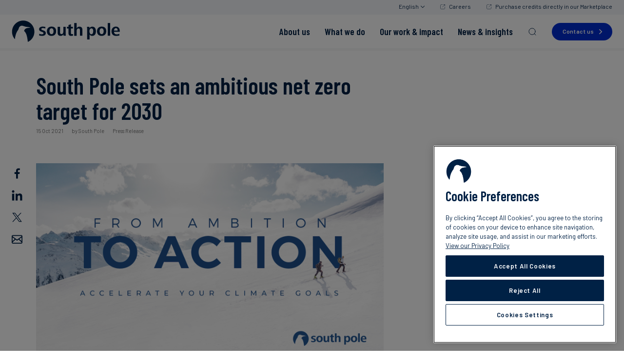

--- FILE ---
content_type: text/html
request_url: https://www.southpole.com/news/south-pole-sets-net-zero-target
body_size: 39431
content:
<!doctype html>
<html lang="en">
<head>
    <meta http-equiv="Content-Type" content="text/html; charset=utf-8" />
<meta http-equiv="cache-control" content="no-cache" />
<meta http-equiv="pragma" content="no-cache" />
<meta name="token" content="nzAy4CEW5QiUUkJ3kTnseX3fB1k3HOTrZaGucret">
<meta name="viewport" content="width=device-width, initial-scale=1 maximum-scale=1.0">

    <title>South Pole sets an ambitious net zero target for 2030 - News</title>
    <meta property="og:title" content="South Pole sets an ambitious net zero target for 2030 - News" />
            <meta property="twitter:card" content="summary_large_image" />
        <meta property="twitter:image" content="https://www.southpole.com/uploads/thumbs/south-pole-net-zero-target-press-release-2110_1200x627.png" />
                <meta name="keywords" content="south pole, emission reduction, carbon footprint, carbon credits, carbon offsets, CO₂ calculator, greenhouse gas emissions, carbon neutral, climate change, Gold Standard, CDM, Biomass, Cooking stoves, Run-of-river hydro, Waste heat energy, Small hydro, video, fact sheet, Landfill gas, Geothermal, Micro run-of-river, Reforestation, REDD">
    
            <meta name="description" content="​South Pole has announced its commitment to achieve net zero carbon emissions across scopes 1 - 3 by 2030.">
    
    <meta property="og:description" content="​South Pole has announced its commitment to achieve net zero carbon emissions across scopes 1 - 3 by 2030." />
            <meta property="og:image" content="https://www.southpole.com/uploads/thumbs/south-pole-net-zero-target-press-release-2110_1200x627.png" />
                    <link rel="canonical" href="https://www.southpole.com/news/south-pole-sets-net-zero-target" />
    

<meta property="og:site_name" content="South Pole" />

<link rel="apple-touch-icon" sizes="180x180" href="/apple-touch-icon.png">
<link rel="icon" type="image/png" sizes="32x32" href="/favicon-32x32.png">
<link rel="icon" type="image/png" sizes="16x16" href="/favicon-16x16.png">
<link rel="mask-icon" href="/safari-pinned-tab.svg" color="#5bbad5">
<meta name="msapplication-TileColor" content="#da532c">
<meta name="theme-color" content="#ffffff">

<link rel="preconnect" href="https://fonts.googleapis.com">
<link rel="preconnect" href="https://fonts.gstatic.com" crossorigin>

    <link href="https://fonts.googleapis.com/css2?family=Barlow+Condensed:ital,wght@0,300;0,600;1,300;1,600&family=Barlow:ital,wght@0,400;0,500;0,600;0,700;1,400;1,500;1,600;1,700&display=swap" media="print" onload="this.onload=null;this.removeAttribute('media');" rel="stylesheet">

<link href="/css/app.css?id=b80dec4330cf12af1ca4" rel="stylesheet" type="text/css" media="screen">


<script>
    /**
    * JAVASCRIPT GLOBAL ENVIRONMENT SETUP
    */
    window.Eae = window.Eae || {};
    window.Eae.Config = {
        url : "https://www.southpole.com",
        base_url: "https://www.southpole.com",
        defaultLang : "en",
        recaptcha: "6Lc8EZkUAAAAANwfhGy52NTS2R4WNMtqXo1mB_KZ"    };
</script>



<script>
    var translations = {"filters":"Filters","at_this_office":"At this location:","contact":"Contact","phone":"Phone","results_for":"Results for","in":"in","all_posts":"Penguin Perspectives Blog","all_x_articles_js":"All %1 articles"};
</script>

                        <!-- Google Tag Manager -->
<script>(function(w,d,s,l,i){w[l]=w[l]||[];w[l].push({'gtm.start':
new Date().getTime(),event:'gtm.js'});var f=d.getElementsByTagName(s)[0],
j=d.createElement(s),dl=l!='dataLayer'?'&l='+l:'';j.async=true;j.src=
'https://www.googletagmanager.com/gtm.js?id='+i+dl;f.parentNode.insertBefore(j,f);
})(window,document,'script','dataLayer','GTM-M2FQWW6');</script>
<!-- End Google Tag Manager -->
                                             <!--   Structured Data to improve Knowledge Panel   -->
<script type="application/ld+json">
{
  "@context": "https://schema.org",
  "@type": "Organization",
  "name": "South Pole",
  "url": "https://www.southpole.com/",
  "sameAs": [
    "https://www.facebook.com/southpoleglobal/",
    "https://www.youtube.com/channel/UCi4ndp_DVmBW1lJYiBYQAHg",
    "https://www.linkedin.com/company/south-pole-/",
    "https://twitter.com/southpoleglobal"
  ]
}
</script>
 <!--   END Structured Data to improve Knowledge Panel   -->
            
</head>
<body id="app" class="main-layout js-is-top article-detail lang--en">
                                                            <!-- Google Tag Manager (noscript) -->
<noscript><iframe src="https://www.googletagmanager.com/ns.html?id=GTM-M2FQWW6"
height="0" width="0" style="display:none;visibility:hidden"></iframe></noscript>
<!-- End Google Tag Manager (noscript) -->
                                                
    <div class="top-btn" data-action="totop" data-controller="components/top-button"><i class="fa fa-chevron-up"></i></div>
    <header class="main-header" data-controller="layout/header">
    <div class="main-header__top-bar">
        <div class="main-header__top-bar-content">
            <nav class="main-header__top-bar-nav">
                <ul>
                    <li class="main-header__lang-switch main-header__top-bar-item" data-role="lang-switch">
                        <a class="main-header__lang-switch-toggle open-lang" data-action="toggle-lang-drop">
                            English
                            <?xml version="1.0" encoding="UTF-8"?>
<svg width="9px" height="5px" viewBox="0 0 9 5" version="1.1" xmlns="http://www.w3.org/2000/svg" xmlns:xlink="http://www.w3.org/1999/xlink">
    <title>ico/search</title>
    <g id="Symbols" stroke="none" stroke-width="1" fill="none" fill-rule="evenodd">
        <g id="nav/menu" transform="translate(-1144.000000, -12.000000)" fill="#002145" fill-rule="nonzero">
            <g id="Group-20" transform="translate(1102.000000, 8.000000)">
                <g id="ico/search" transform="translate(42.000000, 2.000000)">
                    <path d="M0.146446609,2.14646333 C-0.0488155365,2.34172548 -0.0488155365,2.65830797 0.146446609,2.85357011 L4.14644661,6.85357011 L4.19755785,6.89757346 C4.41299606,7.04805476 4.68193493,7.02518857 4.85355339,6.85357011 L8.85355339,2.85357011 L8.89755673,2.80245887 C9.04803803,2.58702067 9.02517185,2.31808179 8.85355339,2.14646333 L8.80244215,2.10245999 L8.74755528,2.06843684 C8.54285663,1.95682272 8.30376353,1.98914641 8.14644661,2.14646333 L4.5,5.79251672 L0.853554625,2.14646457 L0.802442146,2.10245999 L0.784517503,2.08880737 C0.587003944,1.95197869 0.31806507,1.97484487 0.146446609,2.14646333 Z" id="Path-3" transform="translate(4.498820, 4.498829) rotate(-360.000000) translate(-4.498820, -4.498829) "></path>
                </g>
            </g>
        </g>
    </g>
</svg>
                        </a>
                        <div class="main-header__lang-switch-drop">
                            <ul>
                                                                    <li class="active">
                                        <a href="https://www.southpole.com/news/south-pole-sets-net-zero-target" class="languageItem active">
                                            English
                                        </a>
                                    </li>
                                                                    <li class="">
                                        <a href="https://www.southpole.com/de/news/south-pole-sets-net-zero-target" class="languageItem">
                                            Deutsch
                                        </a>
                                    </li>
                                                                    <li class="">
                                        <a href="https://www.southpole.com/es/news/south-pole-sets-net-zero-target" class="languageItem">
                                            Español
                                        </a>
                                    </li>
                                                                    <li class="">
                                        <a href="https://www.southpole.com/fr/news/south-pole-sets-net-zero-target" class="languageItem">
                                            Français
                                        </a>
                                    </li>
                                                                    <li class="">
                                        <a href="https://www.southpole.com/sv/news/south-pole-sets-net-zero-target" class="languageItem">
                                            Svenska
                                        </a>
                                    </li>
                                                                    <li class="">
                                        <a href="https://www.southpole.com/ja/news/south-pole-sets-net-zero-target" class="languageItem">
                                            日本語
                                        </a>
                                    </li>
                                                            </ul>
                        </div>
                    </li>
                                                                        <li class="main-header__top-bar-item">
                                <a
                                    class="main-header__top-bar-link"
                                    href="https://careers.southpole.com/"
                                    target='_blank'
                                >
                                    Careers
                                </a>
                            </li>
                                                    <li class="main-header__top-bar-item">
                                <a
                                    class="main-header__top-bar-link"
                                    href="https://shop.southpole.com/"
                                    target='_blank'
                                >
                                    Purchase credits directly in our Marketplace
                                </a>
                            </li>
                                                            </ul>
            </nav>
        </div>
    </div>
    <div class="main-header__bottom-bar">
        <div class="main-header__container">
            <div class="main-header__logo-mask">
                <a class="main-header__logo" href="https://www.southpole.com">
                    <span class="main-header__logo-desktop"><svg version="1.1" xmlns="http://www.w3.org/2000/svg" xmlns:xlink="http://www.w3.org/1999/xlink" x="0px" y="0px"
	 viewBox="0 0 139 28" style="enable-background:new 0 0 139 28;" xml:space="preserve" fill="none">
<path fill="#002145" d="M38.9,19.7c-1.3,0-2.6-0.2-3.8-0.6l0.1-2.2c1,0.5,2.2,0.8,3.3,0.8c0.9,0,2.2-0.4,2.2-1.4c0-2.3-5.7-1.4-5.7-5.1
	c0-2.6,2.7-3.4,4.8-3.4c1.1,0,2.3,0.2,3.3,0.5l-0.1,2c-0.9-0.4-2-0.6-3-0.6c-0.9,0-2.1,0.2-2.1,1.4c0,1.8,5.7,1.1,5.7,4.9
	C43.7,18.7,41.2,19.7,38.9,19.7z M50.9,19.7c-3.8,0-5.9-2.3-5.9-6c0-3.7,2.5-5.9,5.9-5.9c3.7,0,5.9,2.1,5.9,5.9
	C56.8,17.4,54.6,19.7,50.9,19.7z M50.9,10c-2,0-2.6,2-2.6,3.7c0,1.9,0.7,3.8,2.6,3.8c2,0,2.6-1.9,2.6-3.8C53.5,12,52.9,10,50.9,10z
	 M66.3,19.5l-0.1-1.9c-0.7,1.4-2.1,2.1-3.7,2.1c-2.7,0-3.8-1.7-3.8-4.3V8.1h3.1v6.6c0,1.4,0.2,2.7,1.9,2.7c1.8,0,2.3-1.6,2.3-3.1
	V8.1h3.1v8.8c0,0.8,0,1.7,0.1,2.6L66.3,19.5L66.3,19.5z M75.8,19.7c-2.6,0-3.2-1.7-3.2-4v-5.5h-2V8.1h2V5.8l3.1-1v3.3h2.5v2.1h-2.5
	v5.6c0,0.9,0.2,1.7,1.4,1.7c0.4,0,0.9-0.1,1.2-0.2l0.1,2.1C77.6,19.5,76.7,19.7,75.8,19.7z M87.3,19.5v-6.6c0-1.4-0.2-2.7-1.9-2.7
	c-1.7,0-2.3,1.6-2.3,3.1v6.3H80V3.2h3.1V10c0.7-1.4,1.9-2.1,3.5-2.1c2.7,0,3.8,1.6,3.8,4.2v7.4L87.3,19.5L87.3,19.5z M102.9,19.7
	c-1.4,0-2.8-0.7-3.4-2.1v6.7h-3.1V11.4c0-1.4,0-2.4-0.1-3.3h3l0.1,1.9c0.6-1.4,2.1-2.1,3.6-2.1c3.4,0,4.7,2.8,4.7,5.9
	C107.7,16.8,106.4,19.7,102.9,19.7z M101.9,10.1c-2,0-2.5,2.1-2.5,3.7c0,1.6,0.5,3.8,2.4,3.8c2,0,2.4-2.1,2.4-3.8
	C104.3,12.1,103.9,10.1,101.9,10.1z M115,19.7c-3.8,0-5.9-2.3-5.9-6c0-3.7,2.5-5.9,5.9-5.9c3.7,0,5.9,2.1,5.9,5.9
	C120.9,17.4,118.6,19.7,115,19.7z M115,10c-2,0-2.6,2-2.6,3.7c0,1.9,0.7,3.8,2.6,3.8c2,0,2.6-1.9,2.6-3.8C117.6,12,117,10,115,10z
	 M122.8,19.5V3.2h3.1v16.3L122.8,19.5L122.8,19.5z M130.8,14.6c0,2,1.5,3.2,3.4,3.2c1.1,0,2.5-0.2,3.4-0.8l0.1,2.1
	c-1.3,0.5-2.8,0.6-4.2,0.6c-3.8,0-5.9-2.2-5.9-6c0-3.4,2.3-5.9,5.5-5.9c3.6,0,5.1,2.6,5.1,6v0.7H130.8z M133.3,9.8
	c-1.7,0-2.5,1.8-2.5,3.1h4.7C135.5,11.5,135,9.8,133.3,9.8z"/>
<path fill="#002145" d="M29,14.4c0-7.9-6.4-14.3-14.3-14.3C6.8,0.1,0.4,6.5,0.4,14.4c0,3.7,1.4,7.1,3.7,9.6c0.2-2.9,1.2-8.1,3.9-11.6
	c1.2-1.6,0.8-3.7,2.8-5c2.4-1.6,3.6-0.3,6.4,0.4c1,0.3,3.1,0.5,4.4,0.7c2.5,0.4,1.9,0.9,1.9,0.9s-6.7-0.7-7.6,3.9
	c-0.1,0.2,0.4,0.5,0.5,0.6c1.4,1.6,3.2,3.6,4.2,13.5C25.6,25.2,29,20.2,29,14.4z"/>
</svg>
</span>
                    <span class="main-header__logo-mobile"><svg version="1.1" xmlns="http://www.w3.org/2000/svg" xmlns:xlink="http://www.w3.org/1999/xlink" x="0px" y="0px"
	 viewBox="0 0 139 28" style="enable-background:new 0 0 139 28;" xml:space="preserve" fill="none">
<path fill="#002145" d="M38.9,19.7c-1.3,0-2.6-0.2-3.8-0.6l0.1-2.2c1,0.5,2.2,0.8,3.3,0.8c0.9,0,2.2-0.4,2.2-1.4c0-2.3-5.7-1.4-5.7-5.1
	c0-2.6,2.7-3.4,4.8-3.4c1.1,0,2.3,0.2,3.3,0.5l-0.1,2c-0.9-0.4-2-0.6-3-0.6c-0.9,0-2.1,0.2-2.1,1.4c0,1.8,5.7,1.1,5.7,4.9
	C43.7,18.7,41.2,19.7,38.9,19.7z M50.9,19.7c-3.8,0-5.9-2.3-5.9-6c0-3.7,2.5-5.9,5.9-5.9c3.7,0,5.9,2.1,5.9,5.9
	C56.8,17.4,54.6,19.7,50.9,19.7z M50.9,10c-2,0-2.6,2-2.6,3.7c0,1.9,0.7,3.8,2.6,3.8c2,0,2.6-1.9,2.6-3.8C53.5,12,52.9,10,50.9,10z
	 M66.3,19.5l-0.1-1.9c-0.7,1.4-2.1,2.1-3.7,2.1c-2.7,0-3.8-1.7-3.8-4.3V8.1h3.1v6.6c0,1.4,0.2,2.7,1.9,2.7c1.8,0,2.3-1.6,2.3-3.1
	V8.1h3.1v8.8c0,0.8,0,1.7,0.1,2.6L66.3,19.5L66.3,19.5z M75.8,19.7c-2.6,0-3.2-1.7-3.2-4v-5.5h-2V8.1h2V5.8l3.1-1v3.3h2.5v2.1h-2.5
	v5.6c0,0.9,0.2,1.7,1.4,1.7c0.4,0,0.9-0.1,1.2-0.2l0.1,2.1C77.6,19.5,76.7,19.7,75.8,19.7z M87.3,19.5v-6.6c0-1.4-0.2-2.7-1.9-2.7
	c-1.7,0-2.3,1.6-2.3,3.1v6.3H80V3.2h3.1V10c0.7-1.4,1.9-2.1,3.5-2.1c2.7,0,3.8,1.6,3.8,4.2v7.4L87.3,19.5L87.3,19.5z M102.9,19.7
	c-1.4,0-2.8-0.7-3.4-2.1v6.7h-3.1V11.4c0-1.4,0-2.4-0.1-3.3h3l0.1,1.9c0.6-1.4,2.1-2.1,3.6-2.1c3.4,0,4.7,2.8,4.7,5.9
	C107.7,16.8,106.4,19.7,102.9,19.7z M101.9,10.1c-2,0-2.5,2.1-2.5,3.7c0,1.6,0.5,3.8,2.4,3.8c2,0,2.4-2.1,2.4-3.8
	C104.3,12.1,103.9,10.1,101.9,10.1z M115,19.7c-3.8,0-5.9-2.3-5.9-6c0-3.7,2.5-5.9,5.9-5.9c3.7,0,5.9,2.1,5.9,5.9
	C120.9,17.4,118.6,19.7,115,19.7z M115,10c-2,0-2.6,2-2.6,3.7c0,1.9,0.7,3.8,2.6,3.8c2,0,2.6-1.9,2.6-3.8C117.6,12,117,10,115,10z
	 M122.8,19.5V3.2h3.1v16.3L122.8,19.5L122.8,19.5z M130.8,14.6c0,2,1.5,3.2,3.4,3.2c1.1,0,2.5-0.2,3.4-0.8l0.1,2.1
	c-1.3,0.5-2.8,0.6-4.2,0.6c-3.8,0-5.9-2.2-5.9-6c0-3.4,2.3-5.9,5.5-5.9c3.6,0,5.1,2.6,5.1,6v0.7H130.8z M133.3,9.8
	c-1.7,0-2.5,1.8-2.5,3.1h4.7C135.5,11.5,135,9.8,133.3,9.8z"/>
<path fill="#002145" d="M29,14.4c0-7.9-6.4-14.3-14.3-14.3C6.8,0.1,0.4,6.5,0.4,14.4c0,3.7,1.4,7.1,3.7,9.6c0.2-2.9,1.2-8.1,3.9-11.6
	c1.2-1.6,0.8-3.7,2.8-5c2.4-1.6,3.6-0.3,6.4,0.4c1,0.3,3.1,0.5,4.4,0.7c2.5,0.4,1.9,0.9,1.9,0.9s-6.7-0.7-7.6,3.9
	c-0.1,0.2,0.4,0.5,0.5,0.6c1.4,1.6,3.2,3.6,4.2,13.5C25.6,25.2,29,20.2,29,14.4z"/>
</svg>
</span>
                </a>
            </div>
            <nav class="main-nav">
    <ul class="main-nav__menu">
                                    <li class="header-menu">
                    <a
                        class="tm-main-menu-item"
                        href="https://www.southpole.com/about-us"
                        
                                                    data-role="big-menu-item"
                            data-menu="who-we-are"
                                            >
                        <span>About us</span>
                    </a>
                </li>
                            <li class="header-menu">
                    <a
                        class="tm-main-menu-item"
                        href="https://www.southpole.com/what-we-do"
                        
                                                    data-role="big-menu-item"
                            data-menu="what-we-do-1"
                                            >
                        <span>What we do</span>
                    </a>
                </li>
                            <li class="header-menu">
                    <a
                        class="tm-main-menu-item"
                        href="https://www.southpole.com/work-and-impact"
                        
                                                    data-role="big-menu-item"
                            data-menu="our-clients"
                                            >
                        <span>Our work &amp; impact</span>
                    </a>
                </li>
                            <li class="header-menu">
                    <a
                        class="tm-main-menu-item"
                        href="https://www.southpole.com/engage"
                        
                                                    data-role="big-menu-item"
                            data-menu="events-news"
                                            >
                        <span>News &amp; insights</span>
                    </a>
                </li>
                            <li class="header-search">
            <a href="#" class="main-nav__search-btn tm-main-menu-item" data-action="openSearch"><svg viewBox="0 0 20 20" fill="none" xmlns="http://www.w3.org/2000/svg">
    <g>
        <path d="M14.1057 14.2L17 17M16.0667 9.53333C16.0667 13.1416 13.1416 16.0667 9.53333 16.0667C5.92507 16.0667 3 13.1416 3 9.53333C3 5.92507 5.92507 3 9.53333 3C13.1416 3 16.0667 5.92507 16.0667 9.53333Z" stroke="#002145" stroke-linecap="round"/>
    </g>
</svg>
</a>
            <div class="header-search__wrapper">
                <div class="header-search__box">
                    <div class="header-search__content">
                        <div class="header-search__input">
                            <input type="text" placeholder="Start Typing" data-role="searchInput">
                            <a  href="#" class="box-close-btn" data-action="closeSearch"></a>
                        </div>
                        <div class="header-search__box-scroll" data-role="searchScroll">
                            <div class="header-search__results" data-role="searchResults">
                            </div>
                            <div class="header-search__search-more-links" data-role="searchMoreLinks">
                            </div>
                            <div class="loading" data-role="searchLoading">
                                <span class="fa fa-cog fa-spin"></span>
                            </div>
                        </div>
                    </div>
                    <div class="header-search__shadow"></div>
                </div>
            </div>
        </li>
    </ul>
</nav>
<a
    href="https://www.southpole.com/contact-us"
    class="std-button main-nav__contact-btn tm-main-menu-item"
>
    Contact us</a>
            <nav class="main-nav-tablet">
    <div class="main-nav-tablet__actions">
        <a class="main-nav-tablet__menu-btn main-nav-tablet__btn" data-action="openTabletMenu">
            <span class="menu-icon">
                <span class="menu-icon__line"></span>
                <span class="menu-icon__line"></span>
                <span class="menu-icon__line"></span>
            </span>
        </a>
        <a class="main-nav-tablet__search-btn main-nav-tablet__btn tm-main-menu-item" data-action="openTabletSearch"><svg viewBox="0 0 20 20" fill="none" xmlns="http://www.w3.org/2000/svg">
    <g>
        <path d="M14.1057 14.2L17 17M16.0667 9.53333C16.0667 13.1416 13.1416 16.0667 9.53333 16.0667C5.92507 16.0667 3 13.1416 3 9.53333C3 5.92507 5.92507 3 9.53333 3C13.1416 3 16.0667 5.92507 16.0667 9.53333Z" stroke="#002145" stroke-linecap="round"/>
    </g>
</svg>
</a>
        <a
            href="https://www.southpole.com/contact-us"
            class="std-button main-nav-tablet__contact-btn tm-main-menu-item"
        >
            Contact us        </a>
    </div>
    <div class="tablet-search" data-role="tabletSearch">
        <div class="tablet-search__wrapper">
            <div class="tablet-search__title">
                Search            </div>
            <form method="get" action="https://www.southpole.com/search">
                <input name="q" id="tablet-search-input" type="text" placeholder="Start Typing" data-role="tabletSearchInput"/>
                <input type="submit" class="tablet-search_go" value=""/>
            </form>
            <a class="box-close-btn" href="#" data-action="closeTabletSearch"></a>
        </div>
    </div>
    <div class="main-nav-tablet__menu-holder">
        <div class="main-nav-tablet__menu-wrapper" data-role="tabletMenuWrapper">
            <ul class="main-nav-tablet__menu">
                <li class="header-menu">
            <a
                                    data-action="openTabletSub"
                    data-menu="who-we-are"
                    class="tablet-sub-bt tm-main-menu-open"
                    href="#"
                            >
                <span>About us</span>
            </a>
        </li>
            <li class="header-menu">
            <a
                                    data-action="openTabletSub"
                    data-menu="what-we-do-1"
                    class="tablet-sub-bt tm-main-menu-open"
                    href="#"
                            >
                <span>What we do</span>
            </a>
        </li>
            <li class="header-menu">
            <a
                                    data-action="openTabletSub"
                    data-menu="our-clients"
                    class="tablet-sub-bt tm-main-menu-open"
                    href="#"
                            >
                <span>Our work &amp; impact</span>
            </a>
        </li>
            <li class="header-menu">
            <a
                                    data-action="openTabletSub"
                    data-menu="events-news"
                    class="tablet-sub-bt tm-main-menu-open"
                    href="#"
                            >
                <span>News &amp; insights</span>
            </a>
        </li>
                </ul>
            <div class="main-nav-tablet__sub-menus">
                <div
            class="header-menu__sub-menu"
            data-role="tabletSubMenu"
            data-menu="who-we-are"
        >

            <div class="header-menu__sub-menu-container">
                <div class="header-menu__sub-menu-left">
                    <a class="header-menu__sub-menu-back" data-action="closeTabletSubmenu">
                        About us
                    </a>

                    <nav data-menu="who-we-are" data-role="menu">
                                                                                    <div class="main-nav-tablet__col">
                                    <div class="main-nav-tablet__col-heading" data-role="tabletColmenu" data-colmenu-id="407">
                                                                                    <a
                                                href="https://www.southpole.com/about-us"
                                                
                                                class="tm-level1-menu-item"
                                            >
                                                About us
                                                <span class="main-nav-tablet__col-heading-icon">
                                                                                                            <svg viewBox="0 0 24 25" fill="none" xmlns="http://www.w3.org/2000/svg">
<g id="arrow-right">
<path id="Icon" d="M13.3333 19.5L20 12.5M20 12.5L13.3333 5.5M20 12.5L4 12.5" stroke="#002DD1" stroke-linecap="round" stroke-linejoin="round"/>
</g>
</svg>
                                                                                                    </span>
                                            </a>
                                        
                                    </div>
                                    <ul data-role="submenuTablet" data-colmenu-id="407">
                                        <li>
                                            <a class="header-menu__sub-menu-back" data-action="closeTabletSubSubMenu">
                                                About us
                                            </a>
                                        </li>

                                                                                    <a
                                                href="https://www.southpole.com/about-us"
                                                
                                                class="main-nav-tablet__menu-item tm-level1-menu-item"
                                            >
                                                About us
                                            </a>
                                        
                                                                                                                            <li>
                                                <a
                                                    href="https://www.southpole.com/about-us/mission"
                                                    
                                                    class="main-nav-tablet__menu-item tm-level2-menu-item"
                                                >
                                                    Mission
                                                </a>
                                            </li>
                                                                                                                                <li>
                                                <a
                                                    href="https://www.southpole.com/about-us/our-leadership-team"
                                                    
                                                    class="main-nav-tablet__menu-item tm-level2-menu-item"
                                                >
                                                    Leadership
                                                </a>
                                            </li>
                                                                                                                                <li>
                                                <a
                                                    href="https://www.southpole.com/about-us/south-pole-offices"
                                                    
                                                    class="main-nav-tablet__menu-item tm-level2-menu-item"
                                                >
                                                    Locations
                                                </a>
                                            </li>
                                                                                                                                <li>
                                                <a
                                                    href="https://www.southpole.com/about-us/our-commitment-to-integrity"
                                                    
                                                    class="main-nav-tablet__menu-item tm-level2-menu-item"
                                                >
                                                    Our Commitment to Integrity
                                                </a>
                                            </li>
                                                                                                                        </ul>
                                </div>
                                                            <div class="main-nav-tablet__col">
                                    <div class="main-nav-tablet__col-heading" data-role="tabletColmenu" data-colmenu-id="541">
                                                                                    <a
                                                href="https://www.southpole.com/what-we-do"
                                                
                                                class="tm-level1-menu-item"
                                            >
                                                What we do
                                                <span class="main-nav-tablet__col-heading-icon">
                                                                                                            <svg viewBox="0 0 24 25" fill="none" xmlns="http://www.w3.org/2000/svg">
<g id="arrow-right">
<path id="Icon" d="M13.3333 19.5L20 12.5M20 12.5L13.3333 5.5M20 12.5L4 12.5" stroke="#002DD1" stroke-linecap="round" stroke-linejoin="round"/>
</g>
</svg>
                                                                                                    </span>
                                            </a>
                                        
                                    </div>
                                    <ul data-role="submenuTablet" data-colmenu-id="541">
                                        <li>
                                            <a class="header-menu__sub-menu-back" data-action="closeTabletSubSubMenu">
                                                About us
                                            </a>
                                        </li>

                                                                                    <a
                                                href="https://www.southpole.com/what-we-do"
                                                
                                                class="main-nav-tablet__menu-item tm-level1-menu-item"
                                            >
                                                What we do
                                            </a>
                                        
                                                                                                                            <li>
                                                <a
                                                    href="https://www.southpole.com/what-we-do/climate-consulting"
                                                    
                                                    class="main-nav-tablet__menu-item tm-level2-menu-item"
                                                >
                                                    Climate Consulting
                                                </a>
                                            </li>
                                                                                                                                <li>
                                                <a
                                                    href="https://www.southpole.com/what-we-do/environmental-certificates"
                                                    
                                                    class="main-nav-tablet__menu-item tm-level2-menu-item"
                                                >
                                                    Environmental Certificates
                                                </a>
                                            </li>
                                                                                                                                <li>
                                                <a
                                                    href="https://www.southpole.com/what-we-do/project-finance"
                                                    
                                                    class="main-nav-tablet__menu-item tm-level2-menu-item"
                                                >
                                                    Project Finance
                                                </a>
                                            </li>
                                                                                                                        </ul>
                                </div>
                                                            <div class="main-nav-tablet__col">
                                    <div class="main-nav-tablet__col-heading" data-role="tabletColmenu" data-colmenu-id="563">
                                                                                    <a
                                                href="https://www.southpole.com/work-and-impact"
                                                
                                                class="tm-level1-menu-item"
                                            >
                                                Work &amp; impact
                                                <span class="main-nav-tablet__col-heading-icon">
                                                                                                            <svg viewBox="0 0 24 25" fill="none" xmlns="http://www.w3.org/2000/svg">
<g id="arrow-right">
<path id="Icon" d="M13.3333 19.5L20 12.5M20 12.5L13.3333 5.5M20 12.5L4 12.5" stroke="#002DD1" stroke-linecap="round" stroke-linejoin="round"/>
</g>
</svg>
                                                                                                    </span>
                                            </a>
                                        
                                    </div>
                                    <ul data-role="submenuTablet" data-colmenu-id="563">
                                        <li>
                                            <a class="header-menu__sub-menu-back" data-action="closeTabletSubSubMenu">
                                                About us
                                            </a>
                                        </li>

                                                                                    <a
                                                href="https://www.southpole.com/work-and-impact"
                                                
                                                class="main-nav-tablet__menu-item tm-level1-menu-item"
                                            >
                                                Work &amp; impact
                                            </a>
                                        
                                                                                                                            <li>
                                                <a
                                                    href="https://www.southpole.com/work"
                                                    
                                                    class="main-nav-tablet__menu-item tm-level2-menu-item"
                                                >
                                                    South Pole at work
                                                </a>
                                            </li>
                                                                                                                                <li>
                                                <a
                                                    href="https://www.southpole.com/projects"
                                                    
                                                    class="main-nav-tablet__menu-item tm-level2-menu-item"
                                                >
                                                    Discover our projects
                                                </a>
                                            </li>
                                                                                                                                <li>
                                                <a
                                                    href="https://www.southpole.com/publications/south-poles-2023-sustainability-report"
                                                    
                                                    class="main-nav-tablet__menu-item tm-level2-menu-item"
                                                >
                                                    South Pole’s 2023 Sustainability Report
                                                </a>
                                            </li>
                                                                                                                                <li>
                                                <a
                                                    href="https://www.southpole.com/publications/south-pole-net-zero-report-2025"
                                                    
                                                    class="main-nav-tablet__menu-item tm-level2-menu-item"
                                                >
                                                    The 2025 South Pole Net Zero Report
                                                </a>
                                            </li>
                                                                                                                        </ul>
                                </div>
                                                                        </nav>

                                            <a
                            href="https://www.southpole.com/about-us"
                            
                            class="main-nav-tablet__menu-item main-nav-tablet__menu-item--top tm-main-menu-item"
                        >
                            View all                            <span class="main-nav-tablet__menu-item-icon">
                                <svg viewBox="0 0 24 25" fill="none" xmlns="http://www.w3.org/2000/svg">
<g id="arrow-down-right">
<path id="Icon" d="M16.9492 8.92775L16.9493 17.4497M16.9493 17.4497L8.54851 17.4497M16.9493 17.4497L7.0498 7.55025" stroke="#002DD1" stroke-linecap="round" stroke-linejoin="round"/>
</g>
</svg>
                            </span>
                        </a>
                                    </div>

                <div class="header-menu__sub-menu-right">
                    <div class="main-nav-tablet__cta">
                                                    <div class="menu-cta" data-role="cta-block">
    <div class="menu-cta__image" data-action="click-cta">
                    <picture>
                <source srcset="https://www.southpole.com/uploads/thumbs/high-integrity-carbon-market-banner-v2_200x200.jpeg.webp" type="image/webp">
                <img src="https://www.southpole.com/uploads/thumbs/high-integrity-carbon-market-banner-v2_200x200.jpeg" alt="Our commitment to integrity" loading="lazy"/>
            </picture>
            </div>
    <div class="menu-cta__text">
        <div class="menu-cta__text-heading" data-action="click-cta">
            Our commitment to integrity
        </div>
        
        <div class="menu-cta__text-link">
                            <a href="https://www.southpole.com/about-us/our-commitment-to-integrity" class="link-left-arrow link-animation-arrow menu-cta__text-cta tm-menu-cta"  >Read more<span class="link-underline"></a>
                    </div>
    </div>
</div>
                                                                            <div class="menu-cta" data-role="cta-block">
    <div class="menu-cta__image" data-action="click-cta">
                    <picture>
                <source srcset="https://www.southpole.com/uploads/thumbs/south-pole-2024-impact-report-landing-page-header_200x200.jpg.webp" type="image/webp">
                <img src="https://www.southpole.com/uploads/thumbs/south-pole-2024-impact-report-landing-page-header_200x200.jpg" alt="South Pole&amp;rsquo;s 2024 Impact Report" loading="lazy"/>
            </picture>
            </div>
    <div class="menu-cta__text">
        <div class="menu-cta__text-heading" data-action="click-cta">
            South Pole’s 2024 Impact Report
        </div>
        
        <div class="menu-cta__text-link">
                            <a href="https://www.southpole.com/publications/south-pole-2024-impact-report" class="link-left-arrow link-animation-arrow menu-cta__text-cta tm-menu-cta"  >Download now<span class="link-underline"></a>
                    </div>
    </div>
</div>
                                            </div>
                </div>
            </div>

            <div class="main-nav-tablet__banner-item" data-role="tablet-banner">
                                    <img
                        src="https://www.southpole.com/uploads/thumbs/shield-line-icon-white-v2_90x90.png"
                        alt="We are committed to integrity in carbon project risk management, quality &amp;amp; compliance protocols."
                    />
                                <div class="main-nav-tablet__banner-text">
                    <div class="main-nav-tablet__banner-label">
                        We are committed to integrity in carbon project risk management, quality &amp; compliance protocols.
                    </div>
                                            <a href="https://www.southpole.com/about-us/our-commitment-to-integrity" class="main-nav-tablet__banner-cta link-left-arrow link-animation-arrow tm-menu-banner"  >Find out more<span class="link-underline"></a>
                                    </div>
            </div>
        </div>
                <div
            class="header-menu__sub-menu"
            data-role="tabletSubMenu"
            data-menu="what-we-do-1"
        >

            <div class="header-menu__sub-menu-container">
                <div class="header-menu__sub-menu-left">
                    <a class="header-menu__sub-menu-back" data-action="closeTabletSubmenu">
                        What we do
                    </a>

                    <nav data-menu="what-we-do-1" data-role="menu">
                                                                                    <div class="main-nav-tablet__col">
                                    <div class="main-nav-tablet__col-heading" data-role="tabletColmenu" data-colmenu-id="609">
                                                                                    <a
                                                href="https://www.southpole.com/what-we-do/climate-consulting"
                                                
                                                class="tm-level1-menu-item"
                                            >
                                                Climate Consulting
                                                <span class="main-nav-tablet__col-heading-icon">
                                                                                                            <svg viewBox="0 0 24 25" fill="none" xmlns="http://www.w3.org/2000/svg">
<g id="arrow-right">
<path id="Icon" d="M13.3333 19.5L20 12.5M20 12.5L13.3333 5.5M20 12.5L4 12.5" stroke="#002DD1" stroke-linecap="round" stroke-linejoin="round"/>
</g>
</svg>
                                                                                                    </span>
                                            </a>
                                        
                                    </div>
                                    <ul data-role="submenuTablet" data-colmenu-id="609">
                                        <li>
                                            <a class="header-menu__sub-menu-back" data-action="closeTabletSubSubMenu">
                                                What we do
                                            </a>
                                        </li>

                                                                                    <a
                                                href="https://www.southpole.com/what-we-do/climate-consulting"
                                                
                                                class="main-nav-tablet__menu-item tm-level1-menu-item"
                                            >
                                                Climate Consulting
                                            </a>
                                        
                                                                                                                            <li>
                                                <a
                                                    href="https://www.southpole.com/sustainability-solutions/navigate-regulations-measure-report-impact-and-risks"
                                                    
                                                    class="main-nav-tablet__menu-item tm-level2-menu-item"
                                                >
                                                    Navigate regulations, measure and report impact and risks
                                                </a>
                                            </li>
                                                                                                                                <li>
                                                <a
                                                    href="https://www.southpole.com/sustainability-solutions/set-targets-roadmaps-mitigate-risks-build-resilience"
                                                    
                                                    class="main-nav-tablet__menu-item tm-level2-menu-item"
                                                >
                                                    Set Science-Based Targets &amp; Build Net Zero Resilience
                                                </a>
                                            </li>
                                                                                                                                <li>
                                                <a
                                                    href="https://www.southpole.com/sustainability-solutions/act-on-value-chain-engage-internal-external-stakeholders"
                                                    
                                                    class="main-nav-tablet__menu-item tm-level2-menu-item"
                                                >
                                                    Supply Chain Decarbonisation: Engage Stakeholders &amp; Reduce Scope 3 Emissions
                                                </a>
                                            </li>
                                                                                                                        </ul>
                                </div>
                                                            <div class="main-nav-tablet__col">
                                    <div class="main-nav-tablet__col-heading" data-role="tabletColmenu" data-colmenu-id="613">
                                                                                    <a
                                                href="https://www.southpole.com/what-we-do/environmental-certificates"
                                                
                                                class="tm-level1-menu-item"
                                            >
                                                Environmental Certificates
                                                <span class="main-nav-tablet__col-heading-icon">
                                                                                                            <svg viewBox="0 0 24 25" fill="none" xmlns="http://www.w3.org/2000/svg">
<g id="arrow-right">
<path id="Icon" d="M13.3333 19.5L20 12.5M20 12.5L13.3333 5.5M20 12.5L4 12.5" stroke="#002DD1" stroke-linecap="round" stroke-linejoin="round"/>
</g>
</svg>
                                                                                                    </span>
                                            </a>
                                        
                                    </div>
                                    <ul data-role="submenuTablet" data-colmenu-id="613">
                                        <li>
                                            <a class="header-menu__sub-menu-back" data-action="closeTabletSubSubMenu">
                                                What we do
                                            </a>
                                        </li>

                                                                                    <a
                                                href="https://www.southpole.com/what-we-do/environmental-certificates"
                                                
                                                class="main-nav-tablet__menu-item tm-level1-menu-item"
                                            >
                                                Environmental Certificates
                                            </a>
                                        
                                                                                                                            <li>
                                                <a
                                                    href="https://www.southpole.com/sustainability-solutions/understand-markets-plan-future-ready-portfolio"
                                                    
                                                    class="main-nav-tablet__menu-item tm-level2-menu-item"
                                                >
                                                    Understand markets and plan a future-ready portfolio
                                                </a>
                                            </li>
                                                                                                                                <li>
                                                <a
                                                    href="https://www.southpole.com/sustainability-solutions/purchase-ready-carbon-credits-environmental-certificates"
                                                    
                                                    class="main-nav-tablet__menu-item tm-level2-menu-item"
                                                >
                                                    Choose purchase-ready Carbon Credits, Energy Attribute Certificates (EACs) and more
                                                </a>
                                            </li>
                                                                                                                                <li>
                                                <a
                                                    href="https://www.southpole.com/sustainability-solutions/invest-in-a-long-term-stream-of-carbon-credits"
                                                    
                                                    class="main-nav-tablet__menu-item tm-level2-menu-item"
                                                >
                                                    Secure a long-term stream of carbon credits
                                                </a>
                                            </li>
                                                                                                                        </ul>
                                </div>
                                                            <div class="main-nav-tablet__col">
                                    <div class="main-nav-tablet__col-heading" data-role="tabletColmenu" data-colmenu-id="618">
                                                                                    <a
                                                href="https://www.southpole.com/what-we-do/project-finance"
                                                
                                                class="tm-level1-menu-item"
                                            >
                                                Project Finance
                                                <span class="main-nav-tablet__col-heading-icon">
                                                                                                            <svg viewBox="0 0 24 25" fill="none" xmlns="http://www.w3.org/2000/svg">
<g id="arrow-right">
<path id="Icon" d="M13.3333 19.5L20 12.5M20 12.5L13.3333 5.5M20 12.5L4 12.5" stroke="#002DD1" stroke-linecap="round" stroke-linejoin="round"/>
</g>
</svg>
                                                                                                    </span>
                                            </a>
                                        
                                    </div>
                                    <ul data-role="submenuTablet" data-colmenu-id="618">
                                        <li>
                                            <a class="header-menu__sub-menu-back" data-action="closeTabletSubSubMenu">
                                                What we do
                                            </a>
                                        </li>

                                                                                    <a
                                                href="https://www.southpole.com/what-we-do/project-finance"
                                                
                                                class="main-nav-tablet__menu-item tm-level1-menu-item"
                                            >
                                                Project Finance
                                            </a>
                                        
                                                                                                                            <li>
                                                <a
                                                    href="https://www.southpole.com/what-we-do/project-finance"
                                                    
                                                    class="main-nav-tablet__menu-item tm-level2-menu-item"
                                                >
                                                    Finance decarbonisation at scale
                                                </a>
                                            </li>
                                                                                                                                <li>
                                                <a
                                                    href="https://www.southpole.com/projects"
                                                    
                                                    class="main-nav-tablet__menu-item tm-level2-menu-item"
                                                >
                                                    Discover our projects
                                                </a>
                                            </li>
                                                                                                                        </ul>
                                </div>
                                                                        </nav>

                                            <a
                            href="https://www.southpole.com/what-we-do"
                            
                            class="main-nav-tablet__menu-item main-nav-tablet__menu-item--top tm-main-menu-item"
                        >
                            View all                            <span class="main-nav-tablet__menu-item-icon">
                                <svg viewBox="0 0 24 25" fill="none" xmlns="http://www.w3.org/2000/svg">
<g id="arrow-down-right">
<path id="Icon" d="M16.9492 8.92775L16.9493 17.4497M16.9493 17.4497L8.54851 17.4497M16.9493 17.4497L7.0498 7.55025" stroke="#002DD1" stroke-linecap="round" stroke-linejoin="round"/>
</g>
</svg>
                            </span>
                        </a>
                                    </div>

                <div class="header-menu__sub-menu-right">
                    <div class="main-nav-tablet__cta">
                                                    <div class="menu-cta" data-role="cta-block">
    <div class="menu-cta__image" data-action="click-cta">
                    <picture>
                <source srcset="https://www.southpole.com/uploads/thumbs/carbon-credits-hero_200x200.jpg.webp" type="image/webp">
                <img src="https://www.southpole.com/uploads/thumbs/carbon-credits-hero_200x200.jpg" alt="Purchase carbon credits and finance climate action" loading="lazy"/>
            </picture>
            </div>
    <div class="menu-cta__text">
        <div class="menu-cta__text-heading" data-action="click-cta">
            Purchase carbon credits and finance climate action
        </div>
        
        <div class="menu-cta__text-link">
                            <a href="https://www.southpole.com/sustainability-solutions/carbon-credits" class="link-left-arrow link-animation-arrow menu-cta__text-cta tm-menu-cta"  >Find out more<span class="link-underline"></a>
                    </div>
    </div>
</div>
                                                                            <div class="menu-cta" data-role="cta-block">
    <div class="menu-cta__image" data-action="click-cta">
                    <picture>
                <source srcset="https://www.southpole.com/uploads/thumbs/energy-attribute-certificates-eacs-hero_200x200.jpg.webp" type="image/webp">
                <img src="https://www.southpole.com/uploads/thumbs/energy-attribute-certificates-eacs-hero_200x200.jpg" alt="Energy Attribute Certificates (EACs)" loading="lazy"/>
            </picture>
            </div>
    <div class="menu-cta__text">
        <div class="menu-cta__text-heading" data-action="click-cta">
            Energy Attribute Certificates (EACs)
        </div>
        
        <div class="menu-cta__text-link">
                            <a href="https://www.southpole.com/sustainability-solutions/energy-attribute-certificates" class="link-left-arrow link-animation-arrow menu-cta__text-cta tm-menu-cta"  >Read more<span class="link-underline"></a>
                    </div>
    </div>
</div>
                                            </div>
                </div>
            </div>

            <div class="main-nav-tablet__banner-item" data-role="tablet-banner">
                                    <img
                        src="https://www.southpole.com/uploads/thumbs/shield-line-icon-white-v2_90x90.png"
                        alt="We are committed to integrity in carbon project risk management, quality &amp;amp; compliance protocols."
                    />
                                <div class="main-nav-tablet__banner-text">
                    <div class="main-nav-tablet__banner-label">
                        We are committed to integrity in carbon project risk management, quality &amp; compliance protocols.
                    </div>
                                            <a href="https://www.southpole.com/about-us/our-commitment-to-integrity" class="main-nav-tablet__banner-cta link-left-arrow link-animation-arrow tm-menu-banner"  >Read more<span class="link-underline"></a>
                                    </div>
            </div>
        </div>
                <div
            class="header-menu__sub-menu"
            data-role="tabletSubMenu"
            data-menu="our-clients"
        >

            <div class="header-menu__sub-menu-container">
                <div class="header-menu__sub-menu-left">
                    <a class="header-menu__sub-menu-back" data-action="closeTabletSubmenu">
                        Our work &amp; impact
                    </a>

                    <nav data-menu="our-clients" data-role="menu">
                                                                                    <div class="main-nav-tablet__col">
                                    <div class="main-nav-tablet__col-heading" data-role="tabletColmenu" data-colmenu-id="536">
                                                                                    <a
                                                href="https://www.southpole.com/work"
                                                
                                                class="tm-level1-menu-item"
                                            >
                                                South Pole at work
                                                <span class="main-nav-tablet__col-heading-icon">
                                                                                                            <svg viewBox="0 0 24 25" fill="none" xmlns="http://www.w3.org/2000/svg">
<g id="arrow-right">
<path id="Icon" d="M13.3333 19.5L20 12.5M20 12.5L13.3333 5.5M20 12.5L4 12.5" stroke="#002DD1" stroke-linecap="round" stroke-linejoin="round"/>
</g>
</svg>
                                                                                                    </span>
                                            </a>
                                        
                                    </div>
                                    <ul data-role="submenuTablet" data-colmenu-id="536">
                                        <li>
                                            <a class="header-menu__sub-menu-back" data-action="closeTabletSubSubMenu">
                                                Our work &amp; impact
                                            </a>
                                        </li>

                                                                                    <a
                                                href="https://www.southpole.com/work"
                                                
                                                class="main-nav-tablet__menu-item tm-level1-menu-item"
                                            >
                                                South Pole at work
                                            </a>
                                        
                                                                                                                            <li>
                                                <a
                                                    href="https://www.southpole.com/work/bentley-achieving-net-zero-plastic-to-nature"
                                                    
                                                    class="main-nav-tablet__menu-item tm-level2-menu-item"
                                                >
                                                    Driving net zero plastic to nature for Bentley
                                                </a>
                                            </li>
                                                                                                                                <li>
                                                <a
                                                    href="https://www.southpole.com/work/nestle-how-they-built-a-roadmap-to-net-zero"
                                                    
                                                    class="main-nav-tablet__menu-item tm-level2-menu-item"
                                                >
                                                    Building a net zero roadmap for Nestlé
                                                </a>
                                            </li>
                                                                                                                                <li>
                                                <a
                                                    href="https://www.southpole.com/work/singlife-insuring-a-greener-future"
                                                    
                                                    class="main-nav-tablet__menu-item tm-level2-menu-item"
                                                >
                                                    Insuring a greener future with Singlife
                                                </a>
                                            </li>
                                                                                                                                <li>
                                                <a
                                                    href="https://www.southpole.com/work/sendle-a-roadmap-for-delivering-emission-reductions"
                                                    
                                                    class="main-nav-tablet__menu-item tm-level2-menu-item"
                                                >
                                                    A roadmap for delivering emission reductions with Sendle
                                                </a>
                                            </li>
                                                                                                                                <li>
                                                <a
                                                    href="https://www.southpole.com/work"
                                                    
                                                    class="main-nav-tablet__menu-item tm-level2-menu-item"
                                                >
                                                    View all
                                                </a>
                                            </li>
                                                                                                                        </ul>
                                </div>
                                                            <div class="main-nav-tablet__col">
                                    <div class="main-nav-tablet__col-heading" data-role="tabletColmenu" data-colmenu-id="473">
                                                                                    <a
                                                href="https://www.southpole.com/sectors"
                                                
                                                class="tm-level1-menu-item"
                                            >
                                                Who we work with
                                                <span class="main-nav-tablet__col-heading-icon">
                                                                                                            <svg viewBox="0 0 24 25" fill="none" xmlns="http://www.w3.org/2000/svg">
<g id="arrow-right">
<path id="Icon" d="M13.3333 19.5L20 12.5M20 12.5L13.3333 5.5M20 12.5L4 12.5" stroke="#002DD1" stroke-linecap="round" stroke-linejoin="round"/>
</g>
</svg>
                                                                                                    </span>
                                            </a>
                                        
                                    </div>
                                    <ul data-role="submenuTablet" data-colmenu-id="473">
                                        <li>
                                            <a class="header-menu__sub-menu-back" data-action="closeTabletSubSubMenu">
                                                Our work &amp; impact
                                            </a>
                                        </li>

                                                                                    <a
                                                href="https://www.southpole.com/sectors"
                                                
                                                class="main-nav-tablet__menu-item tm-level1-menu-item"
                                            >
                                                Who we work with
                                            </a>
                                        
                                                                                                                            <li>
                                                <a
                                                    href="https://www.southpole.com/sectors/sustainable-aviation-solutions"
                                                    
                                                    class="main-nav-tablet__menu-item tm-level2-menu-item"
                                                >
                                                    Aviation and airlines
                                                </a>
                                            </li>
                                                                                                                                <li>
                                                <a
                                                    href="https://www.southpole.com/sectors/powering-climate-transition-in-the-energy-sector"
                                                    
                                                    class="main-nav-tablet__menu-item tm-level2-menu-item"
                                                >
                                                    Energy/Utilities
                                                </a>
                                            </li>
                                                                                                                                <li>
                                                <a
                                                    href="https://www.southpole.com/sectors/decarbonising-the-fashion-industry"
                                                    
                                                    class="main-nav-tablet__menu-item tm-level2-menu-item"
                                                >
                                                    Fashion Industry
                                                </a>
                                            </li>
                                                                                                                                <li>
                                                <a
                                                    href="https://www.southpole.com/sectors/sustainable-finance-solutions-financial-sector"
                                                    
                                                    class="main-nav-tablet__menu-item tm-level2-menu-item"
                                                >
                                                    Financial Sector
                                                </a>
                                            </li>
                                                                                                                                <li>
                                                <a
                                                    href="https://www.southpole.com/sectors/food-and-beverage"
                                                    
                                                    class="main-nav-tablet__menu-item tm-level2-menu-item"
                                                >
                                                    Food and Beverage
                                                </a>
                                            </li>
                                                                                                                                <li>
                                                <a
                                                    href="https://www.southpole.com/sectors/public-sector"
                                                    
                                                    class="main-nav-tablet__menu-item tm-level2-menu-item"
                                                >
                                                    Public Sector
                                                </a>
                                            </li>
                                                                                                                                <li>
                                                <a
                                                    href="https://www.southpole.com/sectors/philanthropies"
                                                    
                                                    class="main-nav-tablet__menu-item tm-level2-menu-item"
                                                >
                                                    Philanthropy Partnerships
                                                </a>
                                            </li>
                                                                                                                                <li>
                                                <a
                                                    href="https://www.southpole.com/sectors/building-resilience-in-real-estate"
                                                    
                                                    class="main-nav-tablet__menu-item tm-level2-menu-item"
                                                >
                                                    Real Estate
                                                </a>
                                            </li>
                                                                                                                                <li>
                                                <a
                                                    href="https://www.southpole.com/work"
                                                    
                                                    class="main-nav-tablet__menu-item tm-level2-menu-item"
                                                >
                                                    View all
                                                </a>
                                            </li>
                                                                                                                        </ul>
                                </div>
                                                            <div class="main-nav-tablet__col">
                                    <div class="main-nav-tablet__col-heading" data-role="tabletColmenu" data-colmenu-id="499">
                                                                                    <a
                                                href="https://www.southpole.com/projects"
                                                
                                                class="tm-level1-menu-item"
                                            >
                                                Discover our projects
                                                <span class="main-nav-tablet__col-heading-icon">
                                                                                                            <svg viewBox="0 0 24 25" fill="none" xmlns="http://www.w3.org/2000/svg">
<g id="arrow-right">
<path id="Icon" d="M13.3333 19.5L20 12.5M20 12.5L13.3333 5.5M20 12.5L4 12.5" stroke="#002DD1" stroke-linecap="round" stroke-linejoin="round"/>
</g>
</svg>
                                                                                                    </span>
                                            </a>
                                        
                                    </div>
                                    <ul data-role="submenuTablet" data-colmenu-id="499">
                                        <li>
                                            <a class="header-menu__sub-menu-back" data-action="closeTabletSubSubMenu">
                                                Our work &amp; impact
                                            </a>
                                        </li>

                                                                                    <a
                                                href="https://www.southpole.com/projects"
                                                
                                                class="main-nav-tablet__menu-item tm-level1-menu-item"
                                            >
                                                Discover our projects
                                            </a>
                                        
                                                                                                                            <li>
                                                <a
                                                    href="https://www.southpole.com/projects#topic=2&amp;"
                                                    
                                                    class="main-nav-tablet__menu-item tm-level2-menu-item"
                                                >
                                                    Nature Based Solutions
                                                </a>
                                            </li>
                                                                                                                                <li>
                                                <a
                                                    href="https://www.southpole.com/projects#topic=3&amp;"
                                                    
                                                    class="main-nav-tablet__menu-item tm-level2-menu-item"
                                                >
                                                    Community and Clean Water
                                                </a>
                                            </li>
                                                                                                                                <li>
                                                <a
                                                    href="https://www.southpole.com/projects#topic=5&amp;"
                                                    
                                                    class="main-nav-tablet__menu-item tm-level2-menu-item"
                                                >
                                                    Renewable Energy
                                                </a>
                                            </li>
                                                                                                                                <li>
                                                <a
                                                    href="https://www.southpole.com/projects#topic=4&amp;"
                                                    
                                                    class="main-nav-tablet__menu-item tm-level2-menu-item"
                                                >
                                                    Waste to Energy
                                                </a>
                                            </li>
                                                                                                                                <li>
                                                <a
                                                    href="https://www.southpole.com/projects#topic=7&amp;"
                                                    
                                                    class="main-nav-tablet__menu-item tm-level2-menu-item"
                                                >
                                                    Plastic Solutions
                                                </a>
                                            </li>
                                                                                                                                <li>
                                                <a
                                                    href="https://www.southpole.com/projects"
                                                    
                                                    class="main-nav-tablet__menu-item tm-level2-menu-item"
                                                >
                                                    View all
                                                </a>
                                            </li>
                                                                                                                        </ul>
                                </div>
                                                                        </nav>

                                            <a
                            href="https://www.southpole.com/work-and-impact"
                            
                            class="main-nav-tablet__menu-item main-nav-tablet__menu-item--top tm-main-menu-item"
                        >
                            View all                            <span class="main-nav-tablet__menu-item-icon">
                                <svg viewBox="0 0 24 25" fill="none" xmlns="http://www.w3.org/2000/svg">
<g id="arrow-down-right">
<path id="Icon" d="M16.9492 8.92775L16.9493 17.4497M16.9493 17.4497L8.54851 17.4497M16.9493 17.4497L7.0498 7.55025" stroke="#002DD1" stroke-linecap="round" stroke-linejoin="round"/>
</g>
</svg>
                            </span>
                        </a>
                                    </div>

                <div class="header-menu__sub-menu-right">
                    <div class="main-nav-tablet__cta">
                                                    <div class="menu-cta" data-role="cta-block">
    <div class="menu-cta__image" data-action="click-cta">
                    <picture>
                <source srcset="https://www.southpole.com/uploads/thumbs/south-pole-net-zero-report-2025-hero_200x200.jpeg.webp" type="image/webp">
                <img src="https://www.southpole.com/uploads/thumbs/south-pole-net-zero-report-2025-hero_200x200.jpeg" alt="The South Pole Net Zero Report 2025" loading="lazy"/>
            </picture>
            </div>
    <div class="menu-cta__text">
        <div class="menu-cta__text-heading" data-action="click-cta">
            The South Pole Net Zero Report 2025
        </div>
        
        <div class="menu-cta__text-link">
                            <a href="https://www.southpole.com/publications/south-pole-net-zero-report-2025?utm_source=website&utm_medium=navigation&utm_campaign=202504_netzeroreport_global_parent" class="link-left-arrow link-animation-arrow menu-cta__text-cta tm-menu-cta"  >Download now<span class="link-underline"></a>
                    </div>
    </div>
</div>
                                                                            <div class="menu-cta" data-role="cta-block">
    <div class="menu-cta__image" data-action="click-cta">
                    <picture>
                <source srcset="https://www.southpole.com/uploads/thumbs/south-pole-2024-impact-report-landing-page-header_200x200.jpg.webp" type="image/webp">
                <img src="https://www.southpole.com/uploads/thumbs/south-pole-2024-impact-report-landing-page-header_200x200.jpg" alt="South Pole&amp;rsquo;s 2024 Impact Report" loading="lazy"/>
            </picture>
            </div>
    <div class="menu-cta__text">
        <div class="menu-cta__text-heading" data-action="click-cta">
            South Pole’s 2024 Impact Report
        </div>
        
        <div class="menu-cta__text-link">
                            <a href="https://www.southpole.com/publications/south-pole-2024-impact-report" class="link-left-arrow link-animation-arrow menu-cta__text-cta tm-menu-cta"  >Download now<span class="link-underline"></a>
                    </div>
    </div>
</div>
                                            </div>
                </div>
            </div>

            <div class="main-nav-tablet__banner-item" data-role="tablet-banner">
                                    <img
                        src="https://www.southpole.com/uploads/thumbs/shield-line-icon-white-v2_90x90.png"
                        alt="We are committed to integrity in carbon project risk management, quality &amp;amp; compliance protocols."
                    />
                                <div class="main-nav-tablet__banner-text">
                    <div class="main-nav-tablet__banner-label">
                        We are committed to integrity in carbon project risk management, quality &amp; compliance protocols.
                    </div>
                                            <a href="https://www.southpole.com/about-us/our-commitment-to-integrity" class="main-nav-tablet__banner-cta link-left-arrow link-animation-arrow tm-menu-banner"  >Read more<span class="link-underline"></a>
                                    </div>
            </div>
        </div>
                <div
            class="header-menu__sub-menu"
            data-role="tabletSubMenu"
            data-menu="events-news"
        >

            <div class="header-menu__sub-menu-container">
                <div class="header-menu__sub-menu-left">
                    <a class="header-menu__sub-menu-back" data-action="closeTabletSubmenu">
                        News &amp; insights
                    </a>

                    <nav data-menu="events-news" data-role="menu">
                                                                                    <div class="main-nav-tablet__col">
                                    <div class="main-nav-tablet__col-heading" data-role="tabletColmenu" data-colmenu-id="510">
                                                                                    <a
                                                href="https://www.southpole.com/news"
                                                
                                                class="tm-level1-menu-item"
                                            >
                                                News
                                                <span class="main-nav-tablet__col-heading-icon">
                                                                                                            <svg viewBox="0 0 24 25" fill="none" xmlns="http://www.w3.org/2000/svg">
<g id="arrow-right">
<path id="Icon" d="M13.3333 19.5L20 12.5M20 12.5L13.3333 5.5M20 12.5L4 12.5" stroke="#002DD1" stroke-linecap="round" stroke-linejoin="round"/>
</g>
</svg>
                                                                                                    </span>
                                            </a>
                                        
                                    </div>
                                    <ul data-role="submenuTablet" data-colmenu-id="510">
                                        <li>
                                            <a class="header-menu__sub-menu-back" data-action="closeTabletSubSubMenu">
                                                News &amp; insights
                                            </a>
                                        </li>

                                                                                    <a
                                                href="https://www.southpole.com/news"
                                                
                                                class="main-nav-tablet__menu-item tm-level1-menu-item"
                                            >
                                                News
                                            </a>
                                        
                                                                                                                            <li>
                                                <a
                                                    href="https://www.southpole.com/news/listings"
                                                    
                                                    class="main-nav-tablet__menu-item tm-level2-menu-item"
                                                >
                                                    Latest News
                                                </a>
                                            </li>
                                                                                                                                <li>
                                                <a
                                                    href="https://www.southpole.com/news/listings?type=press_release&amp;"
                                                    
                                                    class="main-nav-tablet__menu-item tm-level2-menu-item"
                                                >
                                                    Press releases
                                                </a>
                                            </li>
                                                                                                                        </ul>
                                </div>
                                                            <div class="main-nav-tablet__col">
                                    <div class="main-nav-tablet__col-heading" data-role="tabletColmenu" data-colmenu-id="452">
                                                                                    <a
                                                href="https://www.southpole.com/events"
                                                
                                                class="tm-level1-menu-item"
                                            >
                                                Events
                                                <span class="main-nav-tablet__col-heading-icon">
                                                                                                            <svg viewBox="0 0 24 25" fill="none" xmlns="http://www.w3.org/2000/svg">
<g id="arrow-right">
<path id="Icon" d="M13.3333 19.5L20 12.5M20 12.5L13.3333 5.5M20 12.5L4 12.5" stroke="#002DD1" stroke-linecap="round" stroke-linejoin="round"/>
</g>
</svg>
                                                                                                    </span>
                                            </a>
                                        
                                    </div>
                                    <ul data-role="submenuTablet" data-colmenu-id="452">
                                        <li>
                                            <a class="header-menu__sub-menu-back" data-action="closeTabletSubSubMenu">
                                                News &amp; insights
                                            </a>
                                        </li>

                                                                                    <a
                                                href="https://www.southpole.com/events"
                                                
                                                class="main-nav-tablet__menu-item tm-level1-menu-item"
                                            >
                                                Events
                                            </a>
                                        
                                                                                                                            <li>
                                                <a
                                                    href="https://www.southpole.com/upcoming-events"
                                                    
                                                    class="main-nav-tablet__menu-item tm-level2-menu-item"
                                                >
                                                    Upcoming events
                                                </a>
                                            </li>
                                                                                                                                <li>
                                                <a
                                                    href="https://www.southpole.com/past-events"
                                                    
                                                    class="main-nav-tablet__menu-item tm-level2-menu-item"
                                                >
                                                    Past events
                                                </a>
                                            </li>
                                                                                                                                <li>
                                                <a
                                                    href="https://www.southpole.com/events/cop30-2025"
                                                    
                                                    class="main-nav-tablet__menu-item tm-level2-menu-item"
                                                >
                                                    South Pole at COP30
                                                </a>
                                            </li>
                                                                                                                                <li>
                                                <a
                                                    href="https://www.southpole.com/events/nycw-2025"
                                                    
                                                    class="main-nav-tablet__menu-item tm-level2-menu-item"
                                                >
                                                    South Pole at Climate Week NYC 2025
                                                </a>
                                            </li>
                                                                                                                        </ul>
                                </div>
                                                            <div class="main-nav-tablet__col">
                                    <div class="main-nav-tablet__col-heading" data-role="tabletColmenu" data-colmenu-id="560">
                                                                                    <a
                                                href="https://www.southpole.com/blog"
                                                
                                                class="tm-level1-menu-item"
                                            >
                                                Penguin Perspectives Blog
                                                <span class="main-nav-tablet__col-heading-icon">
                                                                                                            <svg viewBox="0 0 24 25" fill="none" xmlns="http://www.w3.org/2000/svg">
<g id="arrow-right">
<path id="Icon" d="M13.3333 19.5L20 12.5M20 12.5L13.3333 5.5M20 12.5L4 12.5" stroke="#002DD1" stroke-linecap="round" stroke-linejoin="round"/>
</g>
</svg>
                                                                                                    </span>
                                            </a>
                                        
                                    </div>
                                    <ul data-role="submenuTablet" data-colmenu-id="560">
                                        <li>
                                            <a class="header-menu__sub-menu-back" data-action="closeTabletSubSubMenu">
                                                News &amp; insights
                                            </a>
                                        </li>

                                                                                    <a
                                                href="https://www.southpole.com/blog"
                                                
                                                class="main-nav-tablet__menu-item tm-level1-menu-item"
                                            >
                                                Penguin Perspectives Blog
                                            </a>
                                        
                                                                                                                            <li>
                                                <a
                                                    href="https://www.southpole.com/blog/carbon-markets-a-tool-for-emerging-economies"
                                                    
                                                    class="main-nav-tablet__menu-item tm-level2-menu-item"
                                                >
                                                    Carbon markets: A vital tool for emerging economies
                                                </a>
                                            </li>
                                                                                                                                <li>
                                                <a
                                                    href="https://www.southpole.com/blog/how-digital-solutions-can-accelerate-your-path-to-net-zero"
                                                    
                                                    class="main-nav-tablet__menu-item tm-level2-menu-item"
                                                >
                                                    From data to decarbonisation: Building your strategy with a digital climate platform
                                                </a>
                                            </li>
                                                                                                                                <li>
                                                <a
                                                    href="https://www.southpole.com/blog/beyond-basic-eacs-drive-corporate-sustainability-with-renewable-energy-procurement"
                                                    
                                                    class="main-nav-tablet__menu-item tm-level2-menu-item"
                                                >
                                                    Beyond basic EACs: Drive corporate sustainability with renewable energy procurement
                                                </a>
                                            </li>
                                                                                                                                <li>
                                                <a
                                                    href="https://www.southpole.com/blog/five-business-reasons-to-switch-to-renewable-energy-today"
                                                    
                                                    class="main-nav-tablet__menu-item tm-level2-menu-item"
                                                >
                                                    Five business reasons to switch to renewable energy today
                                                </a>
                                            </li>
                                                                                                                                <li>
                                                <a
                                                    href="https://www.southpole.com/blog/the-evolving-definition-of-integrity-in-the-carbon-market"
                                                    
                                                    class="main-nav-tablet__menu-item tm-level2-menu-item"
                                                >
                                                    The evolving definition of integrity in the carbon market
                                                </a>
                                            </li>
                                                                                                                                <li>
                                                <a
                                                    href="https://www.southpole.com/blog"
                                                    
                                                    class="main-nav-tablet__menu-item tm-level2-menu-item"
                                                >
                                                    View all
                                                </a>
                                            </li>
                                                                                                                        </ul>
                                </div>
                                                            <div class="main-nav-tablet__col">
                                    <div class="main-nav-tablet__col-heading" data-role="tabletColmenu" data-colmenu-id="456">
                                                                                    <a
                                                href="https://www.southpole.com/publications"
                                                
                                                class="tm-level1-menu-item"
                                            >
                                                Latest Downloads
                                                <span class="main-nav-tablet__col-heading-icon">
                                                                                                            <svg viewBox="0 0 24 25" fill="none" xmlns="http://www.w3.org/2000/svg">
<g id="arrow-right">
<path id="Icon" d="M13.3333 19.5L20 12.5M20 12.5L13.3333 5.5M20 12.5L4 12.5" stroke="#002DD1" stroke-linecap="round" stroke-linejoin="round"/>
</g>
</svg>
                                                                                                    </span>
                                            </a>
                                        
                                    </div>
                                    <ul data-role="submenuTablet" data-colmenu-id="456">
                                        <li>
                                            <a class="header-menu__sub-menu-back" data-action="closeTabletSubSubMenu">
                                                News &amp; insights
                                            </a>
                                        </li>

                                                                                    <a
                                                href="https://www.southpole.com/publications"
                                                
                                                class="main-nav-tablet__menu-item tm-level1-menu-item"
                                            >
                                                Latest Downloads
                                            </a>
                                        
                                                                                                                            <li>
                                                <a
                                                    href="https://www.southpole.com/publications/2025-carbon-market-buyers-guide"
                                                    
                                                    class="main-nav-tablet__menu-item tm-level2-menu-item"
                                                >
                                                    The 2025 Carbon Market Buyer’s Guide
                                                </a>
                                            </li>
                                                                                                                                <li>
                                                <a
                                                    href="https://www.southpole.com/publications/quick-guide-carbon-market-integrity"
                                                    
                                                    class="main-nav-tablet__menu-item tm-level2-menu-item"
                                                >
                                                    A Quick Guide to Carbon Market Integrity
                                                </a>
                                            </li>
                                                                                                                                <li>
                                                <a
                                                    href="https://www.southpole.com/publications/quickguide-climate-transition-plans"
                                                    
                                                    class="main-nav-tablet__menu-item tm-level2-menu-item"
                                                >
                                                    A Quick Guide to Climate Transition Plans
                                                </a>
                                            </li>
                                                                                                                                <li>
                                                <a
                                                    href="https://www.southpole.com/publications/quick-guide-to-csrd"
                                                    
                                                    class="main-nav-tablet__menu-item tm-level2-menu-item"
                                                >
                                                    A Quick Guide to the CSRD (Corporate Sustainability Reporting Directive)
                                                </a>
                                            </li>
                                                                                                                                <li>
                                                <a
                                                    href="https://www.southpole.com/publications/south-pole-net-zero-report-2025"
                                                    
                                                    class="main-nav-tablet__menu-item tm-level2-menu-item"
                                                >
                                                    The 2025 South Pole Net Zero Report
                                                </a>
                                            </li>
                                                                                                                                <li>
                                                <a
                                                    href="https://www.southpole.com/publications"
                                                    
                                                    class="main-nav-tablet__menu-item tm-level2-menu-item"
                                                >
                                                    View all
                                                </a>
                                            </li>
                                                                                                                        </ul>
                                </div>
                                                            <div class="main-nav-tablet__col">
                                    <div class="main-nav-tablet__col-heading" data-role="tabletColmenu" data-colmenu-id="592">
                                                                                    <a
                                                href="https://www.southpole.com/trending-topics"
                                                
                                                class="tm-level1-menu-item"
                                            >
                                                Trending Topics
                                                <span class="main-nav-tablet__col-heading-icon">
                                                                                                            <svg viewBox="0 0 24 25" fill="none" xmlns="http://www.w3.org/2000/svg">
<g id="arrow-right">
<path id="Icon" d="M13.3333 19.5L20 12.5M20 12.5L13.3333 5.5M20 12.5L4 12.5" stroke="#002DD1" stroke-linecap="round" stroke-linejoin="round"/>
</g>
</svg>
                                                                                                    </span>
                                            </a>
                                        
                                    </div>
                                    <ul data-role="submenuTablet" data-colmenu-id="592">
                                        <li>
                                            <a class="header-menu__sub-menu-back" data-action="closeTabletSubSubMenu">
                                                News &amp; insights
                                            </a>
                                        </li>

                                                                                    <a
                                                href="https://www.southpole.com/trending-topics"
                                                
                                                class="main-nav-tablet__menu-item tm-level1-menu-item"
                                            >
                                                Trending Topics
                                            </a>
                                        
                                                                                                                            <li>
                                                <a
                                                    href="https://www.southpole.com/sustainability-solutions/article-6-driving-international-cooperation-emission-reduction"
                                                    
                                                    class="main-nav-tablet__menu-item tm-level2-menu-item"
                                                >
                                                    Article 6: Driving international cooperation and emission reduction
                                                </a>
                                            </li>
                                                                                                                                <li>
                                                <a
                                                    href="https://www.southpole.com/sustainability-solutions/compliance-and-reporting"
                                                    
                                                    class="main-nav-tablet__menu-item tm-level2-menu-item"
                                                >
                                                    Compliance and Reporting
                                                </a>
                                            </li>
                                                                                                                                <li>
                                                <a
                                                    href="https://www.southpole.com/sustainability-solutions/decarbonise-supply-chain-reduce-scope-3-emissions"
                                                    
                                                    class="main-nav-tablet__menu-item tm-level2-menu-item"
                                                >
                                                    Decarbonise your supply chain and reduce scope 3 emissions
                                                </a>
                                            </li>
                                                                                                                                <li>
                                                <a
                                                    href="https://www.southpole.com/sustainability-solutions/business-resilience-nature-integrate-biodiversity-today"
                                                    
                                                    class="main-nav-tablet__menu-item tm-level2-menu-item"
                                                >
                                                    Driving business resilience through biodiversity
                                                </a>
                                            </li>
                                                                                                                                <li>
                                                <a
                                                    href="https://www.southpole.com/trending-topics"
                                                    
                                                    class="main-nav-tablet__menu-item tm-level2-menu-item"
                                                >
                                                    View all
                                                </a>
                                            </li>
                                                                                                                        </ul>
                                </div>
                                                                        </nav>

                                            <a
                            href="https://www.southpole.com/engage"
                            
                            class="main-nav-tablet__menu-item main-nav-tablet__menu-item--top tm-main-menu-item"
                        >
                            View all                            <span class="main-nav-tablet__menu-item-icon">
                                <svg viewBox="0 0 24 25" fill="none" xmlns="http://www.w3.org/2000/svg">
<g id="arrow-down-right">
<path id="Icon" d="M16.9492 8.92775L16.9493 17.4497M16.9493 17.4497L8.54851 17.4497M16.9493 17.4497L7.0498 7.55025" stroke="#002DD1" stroke-linecap="round" stroke-linejoin="round"/>
</g>
</svg>
                            </span>
                        </a>
                                    </div>

                <div class="header-menu__sub-menu-right">
                    <div class="main-nav-tablet__cta">
                                                    <div class="menu-cta" data-role="cta-block">
    <div class="menu-cta__image" data-action="click-cta">
                    <picture>
                <source srcset="https://www.southpole.com/uploads/thumbs/south-pole-net-zero-report-2025-hero_200x200.jpeg.webp" type="image/webp">
                <img src="https://www.southpole.com/uploads/thumbs/south-pole-net-zero-report-2025-hero_200x200.jpeg" alt="The South Pole Net Zero Report 2025" loading="lazy"/>
            </picture>
            </div>
    <div class="menu-cta__text">
        <div class="menu-cta__text-heading" data-action="click-cta">
            The South Pole Net Zero Report 2025
        </div>
        
        <div class="menu-cta__text-link">
                            <a href="https://www.southpole.com/publications/south-pole-net-zero-report-2025?utm_source=website&utm_medium=navigation&utm_campaign=202504_netzeroreport_global_parent" class="link-left-arrow link-animation-arrow menu-cta__text-cta tm-menu-cta"  >Read more<span class="link-underline"></a>
                    </div>
    </div>
</div>
                                                                            <div class="menu-cta" data-role="cta-block">
    <div class="menu-cta__image" data-action="click-cta">
                    <picture>
                <source srcset="https://www.southpole.com/uploads/thumbs/south-pole-blue-rainbow-banner-mobile-v2-1_200x200.jpeg.webp" type="image/webp">
                <img src="https://www.southpole.com/uploads/thumbs/south-pole-blue-rainbow-banner-mobile-v2-1_200x200.jpeg" alt="The 2025 Carbon Market Buyer&amp;rsquo;s Guide" loading="lazy"/>
            </picture>
            </div>
    <div class="menu-cta__text">
        <div class="menu-cta__text-heading" data-action="click-cta">
            The 2025 Carbon Market Buyer’s Guide
        </div>
        
        <div class="menu-cta__text-link">
                            <a href="https://www.southpole.com/publications/2025-carbon-market-buyers-guide" class="link-left-arrow link-animation-arrow menu-cta__text-cta tm-menu-cta"  >Read more<span class="link-underline"></a>
                    </div>
    </div>
</div>
                                            </div>
                </div>
            </div>

            <div class="main-nav-tablet__banner-item" data-role="tablet-banner">
                                    <img
                        src="https://www.southpole.com/uploads/thumbs/shield-line-icon-white-v2_90x90.png"
                        alt="We are committed to integrity in carbon project risk management, quality &amp;amp; compliance protocols."
                    />
                                <div class="main-nav-tablet__banner-text">
                    <div class="main-nav-tablet__banner-label">
                        We are committed to integrity in carbon project risk management, quality &amp; compliance protocols.
                    </div>
                                            <a href="https://www.southpole.com/about-us/our-commitment-to-integrity" class="main-nav-tablet__banner-cta link-left-arrow link-animation-arrow tm-menu-banner"  >Read more<span class="link-underline"></a>
                                    </div>
            </div>
        </div>
                </div>
        </div>
    </div>
</nav>
            <nav class="main-nav-mobile">
    <div class="main-nav-mobile__actions">
        <a
            href="#"
            class="main-nav-mobile__contact tm-main-menu-item"
            data-name="South Pole"
            data-contact="eyJDb250YWN0X3BlcnNvbiI6IlNvdXRoIFBvbGUifQ=="
            data-controller="components/form-modal"
            data-popupid="contact-us-modal"
        >
            <svg xmlns="http://www.w3.org/2000/svg" viewBox="0 0 24 24"><path fill="#6563ff" d="M19.44,13c-.22,0-.45-.07-.67-.12a9.44,9.44,0,0,1-1.31-.39,2,2,0,0,0-2.48,1l-.22.45a12.18,12.18,0,0,1-2.66-2,12.18,12.18,0,0,1-2-2.66L10.52,9a2,2,0,0,0,1-2.48,10.33,10.33,0,0,1-.39-1.31c-.05-.22-.09-.45-.12-.68a3,3,0,0,0-3-2.49h-3a3,3,0,0,0-3,3.41A19,19,0,0,0,18.53,21.91l.38,0a3,3,0,0,0,2-.76,3,3,0,0,0,1-2.25v-3A3,3,0,0,0,19.44,13Zm.5,6a1,1,0,0,1-.34.75,1.05,1.05,0,0,1-.82.25A17,17,0,0,1,4.07,5.22a1.09,1.09,0,0,1,.25-.82,1,1,0,0,1,.75-.34h3a1,1,0,0,1,1,.79q.06.41.15.81a11.12,11.12,0,0,0,.46,1.55l-1.4.65a1,1,0,0,0-.49,1.33,14.49,14.49,0,0,0,7,7,1,1,0,0,0,.76,0,1,1,0,0,0,.57-.52l.62-1.4a13.69,13.69,0,0,0,1.58.46q.4.09.81.15a1,1,0,0,1,.79,1Z"/></svg>        </a>
        <a class="main-nav-mobile__lang main-nav-mobile__btn tm-main-menu-item" data-action="openMobileLang">
            en
        </a>
        <div class="main-nav-mobile__lang-menu" data-role="mobileLangMenu">
            <ul>
                                    <li class="active">
                        <a class="tm-main-menu-item" href="https://www.southpole.com/news/south-pole-sets-net-zero-target">
                            English
                        </a>
                    </li>
                                    <li class="">
                        <a class="tm-main-menu-item" href="https://www.southpole.com/de/news/south-pole-sets-net-zero-target">
                            Deutsch
                        </a>
                    </li>
                                    <li class="">
                        <a class="tm-main-menu-item" href="https://www.southpole.com/es/news/south-pole-sets-net-zero-target">
                            Español
                        </a>
                    </li>
                                    <li class="">
                        <a class="tm-main-menu-item" href="https://www.southpole.com/fr/news/south-pole-sets-net-zero-target">
                            Français
                        </a>
                    </li>
                                    <li class="">
                        <a class="tm-main-menu-item" href="https://www.southpole.com/sv/news/south-pole-sets-net-zero-target">
                            Svenska
                        </a>
                    </li>
                                    <li class="">
                        <a class="tm-main-menu-item" href="https://www.southpole.com/ja/news/south-pole-sets-net-zero-target">
                            日本語
                        </a>
                    </li>
                            </ul>
        </div>
        <a class="main-nav-mobile__search-btn main-nav-mobile__btn tm-main-menu-item" data-action="openMobileSearch"><svg viewBox="0 0 20 20" fill="none" xmlns="http://www.w3.org/2000/svg">
    <g>
        <path d="M14.1057 14.2L17 17M16.0667 9.53333C16.0667 13.1416 13.1416 16.0667 9.53333 16.0667C5.92507 16.0667 3 13.1416 3 9.53333C3 5.92507 5.92507 3 9.53333 3C13.1416 3 16.0667 5.92507 16.0667 9.53333Z" stroke="#002145" stroke-linecap="round"/>
    </g>
</svg>
</a>
        <a class="main-nav-mobile__menu-btn main-nav-mobile__btn" data-action="openMobileMenu">
            <span class="menu-icon">
                <span class="menu-icon__line"></span>
                <span class="menu-icon__line"></span>
                <span class="menu-icon__line"></span>
            </span>
        </a>
    </div>
    <div class="mobile-search" data-role="mobileSearch">
        <div class="mobile-search__wrapper">
            <div class="mobile-search__title">
                Search            </div>
            <form method="get" action="https://www.southpole.com/search">
                <input name="q" id="mobile-search-input" type="text" placeholder="Start Typing" data-role="mobileSearchInput"/>
                <input type="submit" class="mobile-search_go" value=""/>
            </form>
            <a class="box-close-btn" href="#" data-action="closeMobileSearch"></a>
        </div>
    </div>
    <div class="main-nav-mobile__menu-holder">
        <div class="main-nav-mobile__menu-wrapper" data-role="mobileMenuWrapper">
            <ul class="main-nav-mobile__menu">
                <li class="header-menu">
            <a
                                    data-action="openMobileSub"
                    data-menu="who-we-are"
                    class="mobile-sub-bt tm-main-menu-open"
                    href="#"
                            >
                <span>About us</span>
            </a>
        </li>
            <li class="header-menu">
            <a
                                    data-action="openMobileSub"
                    data-menu="what-we-do-1"
                    class="mobile-sub-bt tm-main-menu-open"
                    href="#"
                            >
                <span>What we do</span>
            </a>
        </li>
            <li class="header-menu">
            <a
                                    data-action="openMobileSub"
                    data-menu="our-clients"
                    class="mobile-sub-bt tm-main-menu-open"
                    href="#"
                            >
                <span>Our work &amp; impact</span>
            </a>
        </li>
            <li class="header-menu">
            <a
                                    data-action="openMobileSub"
                    data-menu="events-news"
                    class="mobile-sub-bt tm-main-menu-open"
                    href="#"
                            >
                <span>News &amp; insights</span>
            </a>
        </li>
                            <li class="header-menu header-menu--secondary">
                <a
                    href="https://careers.southpole.com/"
                    target='_blank'
                >
                    Careers
                </a>
            </li>
                    <li class="header-menu header-menu--secondary">
                <a
                    href="https://shop.southpole.com/"
                    target='_blank'
                >
                    Purchase credits directly in our Marketplace
                </a>
            </li>
                        </ul>
            <div class="main-nav-mobile__sub-menus">
                <div
            class="header-menu__sub-menu"
            data-role="mobileSubMenu"
            data-menu="who-we-are"
        >
            <a class="header-menu__sub-menu-back" data-action="closeMobileSubmenu">
                About us
            </a>

            <nav data-menu="who-we-are" data-role="menu">
                                                            <div class="main-nav-mobile__col">
                            <div class="main-nav-mobile__col-heading" data-role="mobileColmenu" data-colmenu-id="407">
                                                                    <a
                                        href="https://www.southpole.com/about-us"
                                        
                                        class="tm-level1-menu-item"
                                    >
                                        About us
                                        <span class="main-nav-mobile__col-heading-icon">
                                                                                            <svg viewBox="0 0 24 25" fill="none" xmlns="http://www.w3.org/2000/svg">
<g id="arrow-right">
<path id="Icon" d="M13.3333 19.5L20 12.5M20 12.5L13.3333 5.5M20 12.5L4 12.5" stroke="#002DD1" stroke-linecap="round" stroke-linejoin="round"/>
</g>
</svg>
                                                                                    </span>
                                    </a>
                                
                            </div>
                            <ul data-role="submenuMobile" data-colmenu-id="407">
                                <li>
                                    <a class="header-menu__sub-menu-back" data-action="closeMobileSubSubMenu">
                                        About us
                                    </a>
                                </li>

                                                                    <a
                                        href="https://www.southpole.com/about-us"
                                        
                                        class="main-nav-mobile__menu-item tm-level1-menu-item"
                                    >
                                        About us
                                    </a>
                                
                                                                                                    <li>
                                        <a
                                            href="https://www.southpole.com/about-us/mission"
                                            
                                            class="main-nav-mobile__menu-item tm-level2-menu-item"
                                        >
                                            Mission
                                        </a>
                                    </li>
                                                                                                        <li>
                                        <a
                                            href="https://www.southpole.com/about-us/our-leadership-team"
                                            
                                            class="main-nav-mobile__menu-item tm-level2-menu-item"
                                        >
                                            Leadership
                                        </a>
                                    </li>
                                                                                                        <li>
                                        <a
                                            href="https://www.southpole.com/about-us/south-pole-offices"
                                            
                                            class="main-nav-mobile__menu-item tm-level2-menu-item"
                                        >
                                            Locations
                                        </a>
                                    </li>
                                                                                                        <li>
                                        <a
                                            href="https://www.southpole.com/about-us/our-commitment-to-integrity"
                                            
                                            class="main-nav-mobile__menu-item tm-level2-menu-item"
                                        >
                                            Our Commitment to Integrity
                                        </a>
                                    </li>
                                                                    
                                <div class="main-nav-mobile__cta">
                                                                            <div class="menu-cta" data-role="cta-block">
    <div class="menu-cta__image" data-action="click-cta">
                    <picture>
                <source srcset="https://www.southpole.com/uploads/thumbs/high-integrity-carbon-market-banner-v2_200x200.jpeg.webp" type="image/webp">
                <img src="https://www.southpole.com/uploads/thumbs/high-integrity-carbon-market-banner-v2_200x200.jpeg" alt="Our commitment to integrity" loading="lazy"/>
            </picture>
            </div>
    <div class="menu-cta__text">
        <div class="menu-cta__text-heading" data-action="click-cta">
            Our commitment to integrity
        </div>
        
        <div class="menu-cta__text-link">
                            <a href="https://www.southpole.com/about-us/our-commitment-to-integrity" class="link-left-arrow link-animation-arrow menu-cta__text-cta tm-menu-cta"  >Read more<span class="link-underline"></a>
                    </div>
    </div>
</div>
                                                                                                                <div class="menu-cta" data-role="cta-block">
    <div class="menu-cta__image" data-action="click-cta">
                    <picture>
                <source srcset="https://www.southpole.com/uploads/thumbs/south-pole-2024-impact-report-landing-page-header_200x200.jpg.webp" type="image/webp">
                <img src="https://www.southpole.com/uploads/thumbs/south-pole-2024-impact-report-landing-page-header_200x200.jpg" alt="South Pole&amp;rsquo;s 2024 Impact Report" loading="lazy"/>
            </picture>
            </div>
    <div class="menu-cta__text">
        <div class="menu-cta__text-heading" data-action="click-cta">
            South Pole’s 2024 Impact Report
        </div>
        
        <div class="menu-cta__text-link">
                            <a href="https://www.southpole.com/publications/south-pole-2024-impact-report" class="link-left-arrow link-animation-arrow menu-cta__text-cta tm-menu-cta"  >Download now<span class="link-underline"></a>
                    </div>
    </div>
</div>
                                                                    </div>
                                <div class="main-nav-mobile__banner-item" data-role="mobile-banner">
                                                                            <img
                                            src="https://www.southpole.com/uploads/thumbs/shield-line-icon-white-v2_90x90.png"
                                            alt="We are committed to integrity in carbon project risk management, quality &amp;amp; compliance protocols."
                                        />
                                                                        <div class="main-nav-mobile__banner-text">
                                        <div class="main-nav-mobile__banner-label">
                                            We are committed to integrity in carbon project risk management, quality &amp; compliance protocols.
                                        </div>
                                                                                    <a href="https://www.southpole.com/about-us/our-commitment-to-integrity" class="main-nav-mobile__banner-cta link-left-arrow link-animation-arrow tm-menu-banner"  >Find out more<span class="link-underline"></a>
                                                                            </div>
                                </div>
                            </ul>
                            
                        </div>
                                            <div class="main-nav-mobile__col">
                            <div class="main-nav-mobile__col-heading" data-role="mobileColmenu" data-colmenu-id="541">
                                                                    <a
                                        href="https://www.southpole.com/what-we-do"
                                        
                                        class="tm-level1-menu-item"
                                    >
                                        What we do
                                        <span class="main-nav-mobile__col-heading-icon">
                                                                                            <svg viewBox="0 0 24 25" fill="none" xmlns="http://www.w3.org/2000/svg">
<g id="arrow-right">
<path id="Icon" d="M13.3333 19.5L20 12.5M20 12.5L13.3333 5.5M20 12.5L4 12.5" stroke="#002DD1" stroke-linecap="round" stroke-linejoin="round"/>
</g>
</svg>
                                                                                    </span>
                                    </a>
                                
                            </div>
                            <ul data-role="submenuMobile" data-colmenu-id="541">
                                <li>
                                    <a class="header-menu__sub-menu-back" data-action="closeMobileSubSubMenu">
                                        About us
                                    </a>
                                </li>

                                                                    <a
                                        href="https://www.southpole.com/what-we-do"
                                        
                                        class="main-nav-mobile__menu-item tm-level1-menu-item"
                                    >
                                        What we do
                                    </a>
                                
                                                                                                    <li>
                                        <a
                                            href="https://www.southpole.com/what-we-do/climate-consulting"
                                            
                                            class="main-nav-mobile__menu-item tm-level2-menu-item"
                                        >
                                            Climate Consulting
                                        </a>
                                    </li>
                                                                                                        <li>
                                        <a
                                            href="https://www.southpole.com/what-we-do/environmental-certificates"
                                            
                                            class="main-nav-mobile__menu-item tm-level2-menu-item"
                                        >
                                            Environmental Certificates
                                        </a>
                                    </li>
                                                                                                        <li>
                                        <a
                                            href="https://www.southpole.com/what-we-do/project-finance"
                                            
                                            class="main-nav-mobile__menu-item tm-level2-menu-item"
                                        >
                                            Project Finance
                                        </a>
                                    </li>
                                                                    
                                <div class="main-nav-mobile__cta">
                                                                            <div class="menu-cta" data-role="cta-block">
    <div class="menu-cta__image" data-action="click-cta">
                    <picture>
                <source srcset="https://www.southpole.com/uploads/thumbs/high-integrity-carbon-market-banner-v2_200x200.jpeg.webp" type="image/webp">
                <img src="https://www.southpole.com/uploads/thumbs/high-integrity-carbon-market-banner-v2_200x200.jpeg" alt="Our commitment to integrity" loading="lazy"/>
            </picture>
            </div>
    <div class="menu-cta__text">
        <div class="menu-cta__text-heading" data-action="click-cta">
            Our commitment to integrity
        </div>
        
        <div class="menu-cta__text-link">
                            <a href="https://www.southpole.com/about-us/our-commitment-to-integrity" class="link-left-arrow link-animation-arrow menu-cta__text-cta tm-menu-cta"  >Read more<span class="link-underline"></a>
                    </div>
    </div>
</div>
                                                                                                                <div class="menu-cta" data-role="cta-block">
    <div class="menu-cta__image" data-action="click-cta">
                    <picture>
                <source srcset="https://www.southpole.com/uploads/thumbs/south-pole-2024-impact-report-landing-page-header_200x200.jpg.webp" type="image/webp">
                <img src="https://www.southpole.com/uploads/thumbs/south-pole-2024-impact-report-landing-page-header_200x200.jpg" alt="South Pole&amp;rsquo;s 2024 Impact Report" loading="lazy"/>
            </picture>
            </div>
    <div class="menu-cta__text">
        <div class="menu-cta__text-heading" data-action="click-cta">
            South Pole’s 2024 Impact Report
        </div>
        
        <div class="menu-cta__text-link">
                            <a href="https://www.southpole.com/publications/south-pole-2024-impact-report" class="link-left-arrow link-animation-arrow menu-cta__text-cta tm-menu-cta"  >Download now<span class="link-underline"></a>
                    </div>
    </div>
</div>
                                                                    </div>
                                <div class="main-nav-mobile__banner-item" data-role="mobile-banner">
                                                                            <img
                                            src="https://www.southpole.com/uploads/thumbs/shield-line-icon-white-v2_90x90.png"
                                            alt="We are committed to integrity in carbon project risk management, quality &amp;amp; compliance protocols."
                                        />
                                                                        <div class="main-nav-mobile__banner-text">
                                        <div class="main-nav-mobile__banner-label">
                                            We are committed to integrity in carbon project risk management, quality &amp; compliance protocols.
                                        </div>
                                                                                    <a href="https://www.southpole.com/about-us/our-commitment-to-integrity" class="main-nav-mobile__banner-cta link-left-arrow link-animation-arrow tm-menu-banner"  >Find out more<span class="link-underline"></a>
                                                                            </div>
                                </div>
                            </ul>
                            
                        </div>
                                            <div class="main-nav-mobile__col">
                            <div class="main-nav-mobile__col-heading" data-role="mobileColmenu" data-colmenu-id="563">
                                                                    <a
                                        href="https://www.southpole.com/work-and-impact"
                                        
                                        class="tm-level1-menu-item"
                                    >
                                        Work &amp; impact
                                        <span class="main-nav-mobile__col-heading-icon">
                                                                                            <svg viewBox="0 0 24 25" fill="none" xmlns="http://www.w3.org/2000/svg">
<g id="arrow-right">
<path id="Icon" d="M13.3333 19.5L20 12.5M20 12.5L13.3333 5.5M20 12.5L4 12.5" stroke="#002DD1" stroke-linecap="round" stroke-linejoin="round"/>
</g>
</svg>
                                                                                    </span>
                                    </a>
                                
                            </div>
                            <ul data-role="submenuMobile" data-colmenu-id="563">
                                <li>
                                    <a class="header-menu__sub-menu-back" data-action="closeMobileSubSubMenu">
                                        About us
                                    </a>
                                </li>

                                                                    <a
                                        href="https://www.southpole.com/work-and-impact"
                                        
                                        class="main-nav-mobile__menu-item tm-level1-menu-item"
                                    >
                                        Work &amp; impact
                                    </a>
                                
                                                                                                    <li>
                                        <a
                                            href="https://www.southpole.com/work"
                                            
                                            class="main-nav-mobile__menu-item tm-level2-menu-item"
                                        >
                                            South Pole at work
                                        </a>
                                    </li>
                                                                                                        <li>
                                        <a
                                            href="https://www.southpole.com/projects"
                                            
                                            class="main-nav-mobile__menu-item tm-level2-menu-item"
                                        >
                                            Discover our projects
                                        </a>
                                    </li>
                                                                                                        <li>
                                        <a
                                            href="https://www.southpole.com/publications/south-poles-2023-sustainability-report"
                                            
                                            class="main-nav-mobile__menu-item tm-level2-menu-item"
                                        >
                                            South Pole’s 2023 Sustainability Report
                                        </a>
                                    </li>
                                                                                                        <li>
                                        <a
                                            href="https://www.southpole.com/publications/south-pole-net-zero-report-2025"
                                            
                                            class="main-nav-mobile__menu-item tm-level2-menu-item"
                                        >
                                            The 2025 South Pole Net Zero Report
                                        </a>
                                    </li>
                                                                    
                                <div class="main-nav-mobile__cta">
                                                                            <div class="menu-cta" data-role="cta-block">
    <div class="menu-cta__image" data-action="click-cta">
                    <picture>
                <source srcset="https://www.southpole.com/uploads/thumbs/high-integrity-carbon-market-banner-v2_200x200.jpeg.webp" type="image/webp">
                <img src="https://www.southpole.com/uploads/thumbs/high-integrity-carbon-market-banner-v2_200x200.jpeg" alt="Our commitment to integrity" loading="lazy"/>
            </picture>
            </div>
    <div class="menu-cta__text">
        <div class="menu-cta__text-heading" data-action="click-cta">
            Our commitment to integrity
        </div>
        
        <div class="menu-cta__text-link">
                            <a href="https://www.southpole.com/about-us/our-commitment-to-integrity" class="link-left-arrow link-animation-arrow menu-cta__text-cta tm-menu-cta"  >Read more<span class="link-underline"></a>
                    </div>
    </div>
</div>
                                                                                                                <div class="menu-cta" data-role="cta-block">
    <div class="menu-cta__image" data-action="click-cta">
                    <picture>
                <source srcset="https://www.southpole.com/uploads/thumbs/south-pole-2024-impact-report-landing-page-header_200x200.jpg.webp" type="image/webp">
                <img src="https://www.southpole.com/uploads/thumbs/south-pole-2024-impact-report-landing-page-header_200x200.jpg" alt="South Pole&amp;rsquo;s 2024 Impact Report" loading="lazy"/>
            </picture>
            </div>
    <div class="menu-cta__text">
        <div class="menu-cta__text-heading" data-action="click-cta">
            South Pole’s 2024 Impact Report
        </div>
        
        <div class="menu-cta__text-link">
                            <a href="https://www.southpole.com/publications/south-pole-2024-impact-report" class="link-left-arrow link-animation-arrow menu-cta__text-cta tm-menu-cta"  >Download now<span class="link-underline"></a>
                    </div>
    </div>
</div>
                                                                    </div>
                                <div class="main-nav-mobile__banner-item" data-role="mobile-banner">
                                                                            <img
                                            src="https://www.southpole.com/uploads/thumbs/shield-line-icon-white-v2_90x90.png"
                                            alt="We are committed to integrity in carbon project risk management, quality &amp;amp; compliance protocols."
                                        />
                                                                        <div class="main-nav-mobile__banner-text">
                                        <div class="main-nav-mobile__banner-label">
                                            We are committed to integrity in carbon project risk management, quality &amp; compliance protocols.
                                        </div>
                                                                                    <a href="https://www.southpole.com/about-us/our-commitment-to-integrity" class="main-nav-mobile__banner-cta link-left-arrow link-animation-arrow tm-menu-banner"  >Find out more<span class="link-underline"></a>
                                                                            </div>
                                </div>
                            </ul>
                            
                        </div>
                                                </nav>

                            <a
                    href="https://www.southpole.com/about-us"
                    
                    class="main-nav-mobile__menu-item main-nav-mobile__menu-item--top tm-main-menu-item"
                >
                    View all                    <span class="main-nav-mobile__menu-item-icon">
                        <svg viewBox="0 0 24 25" fill="none" xmlns="http://www.w3.org/2000/svg">
<g id="arrow-down-right">
<path id="Icon" d="M16.9492 8.92775L16.9493 17.4497M16.9493 17.4497L8.54851 17.4497M16.9493 17.4497L7.0498 7.55025" stroke="#002DD1" stroke-linecap="round" stroke-linejoin="round"/>
</g>
</svg>
                    </span>
                </a>
            
            <div class="main-nav-mobile__cta">
                                    <div class="menu-cta" data-role="cta-block">
    <div class="menu-cta__image" data-action="click-cta">
                    <picture>
                <source srcset="https://www.southpole.com/uploads/thumbs/high-integrity-carbon-market-banner-v2_200x200.jpeg.webp" type="image/webp">
                <img src="https://www.southpole.com/uploads/thumbs/high-integrity-carbon-market-banner-v2_200x200.jpeg" alt="Our commitment to integrity" loading="lazy"/>
            </picture>
            </div>
    <div class="menu-cta__text">
        <div class="menu-cta__text-heading" data-action="click-cta">
            Our commitment to integrity
        </div>
        
        <div class="menu-cta__text-link">
                            <a href="https://www.southpole.com/about-us/our-commitment-to-integrity" class="link-left-arrow link-animation-arrow menu-cta__text-cta tm-menu-cta"  >Read more<span class="link-underline"></a>
                    </div>
    </div>
</div>
                                                    <div class="menu-cta" data-role="cta-block">
    <div class="menu-cta__image" data-action="click-cta">
                    <picture>
                <source srcset="https://www.southpole.com/uploads/thumbs/south-pole-2024-impact-report-landing-page-header_200x200.jpg.webp" type="image/webp">
                <img src="https://www.southpole.com/uploads/thumbs/south-pole-2024-impact-report-landing-page-header_200x200.jpg" alt="South Pole&amp;rsquo;s 2024 Impact Report" loading="lazy"/>
            </picture>
            </div>
    <div class="menu-cta__text">
        <div class="menu-cta__text-heading" data-action="click-cta">
            South Pole’s 2024 Impact Report
        </div>
        
        <div class="menu-cta__text-link">
                            <a href="https://www.southpole.com/publications/south-pole-2024-impact-report" class="link-left-arrow link-animation-arrow menu-cta__text-cta tm-menu-cta"  >Download now<span class="link-underline"></a>
                    </div>
    </div>
</div>
                            </div>
            <div class="main-nav-mobile__banner-item" data-role="mobile-banner">
                                    <img
                        src="https://www.southpole.com/uploads/thumbs/shield-line-icon-white-v2_90x90.png"
                        alt="We are committed to integrity in carbon project risk management, quality &amp;amp; compliance protocols."
                    />
                                <div class="main-nav-mobile__banner-text">
                    <div class="main-nav-mobile__banner-label">
                        We are committed to integrity in carbon project risk management, quality &amp; compliance protocols.
                    </div>
                                            <a href="https://www.southpole.com/about-us/our-commitment-to-integrity" class="main-nav-mobile__banner-cta link-left-arrow link-animation-arrow tm-menu-banner"  >Find out more<span class="link-underline"></a>
                                    </div>
            </div>
        </div>
                <div
            class="header-menu__sub-menu"
            data-role="mobileSubMenu"
            data-menu="what-we-do-1"
        >
            <a class="header-menu__sub-menu-back" data-action="closeMobileSubmenu">
                What we do
            </a>

            <nav data-menu="what-we-do-1" data-role="menu">
                                                            <div class="main-nav-mobile__col">
                            <div class="main-nav-mobile__col-heading" data-role="mobileColmenu" data-colmenu-id="609">
                                                                    <a
                                        href="https://www.southpole.com/what-we-do/climate-consulting"
                                        
                                        class="tm-level1-menu-item"
                                    >
                                        Climate Consulting
                                        <span class="main-nav-mobile__col-heading-icon">
                                                                                            <svg viewBox="0 0 24 25" fill="none" xmlns="http://www.w3.org/2000/svg">
<g id="arrow-right">
<path id="Icon" d="M13.3333 19.5L20 12.5M20 12.5L13.3333 5.5M20 12.5L4 12.5" stroke="#002DD1" stroke-linecap="round" stroke-linejoin="round"/>
</g>
</svg>
                                                                                    </span>
                                    </a>
                                
                            </div>
                            <ul data-role="submenuMobile" data-colmenu-id="609">
                                <li>
                                    <a class="header-menu__sub-menu-back" data-action="closeMobileSubSubMenu">
                                        What we do
                                    </a>
                                </li>

                                                                    <a
                                        href="https://www.southpole.com/what-we-do/climate-consulting"
                                        
                                        class="main-nav-mobile__menu-item tm-level1-menu-item"
                                    >
                                        Climate Consulting
                                    </a>
                                
                                                                                                    <li>
                                        <a
                                            href="https://www.southpole.com/sustainability-solutions/navigate-regulations-measure-report-impact-and-risks"
                                            
                                            class="main-nav-mobile__menu-item tm-level2-menu-item"
                                        >
                                            Navigate regulations, measure and report impact and risks
                                        </a>
                                    </li>
                                                                                                        <li>
                                        <a
                                            href="https://www.southpole.com/sustainability-solutions/set-targets-roadmaps-mitigate-risks-build-resilience"
                                            
                                            class="main-nav-mobile__menu-item tm-level2-menu-item"
                                        >
                                            Set Science-Based Targets &amp; Build Net Zero Resilience
                                        </a>
                                    </li>
                                                                                                        <li>
                                        <a
                                            href="https://www.southpole.com/sustainability-solutions/act-on-value-chain-engage-internal-external-stakeholders"
                                            
                                            class="main-nav-mobile__menu-item tm-level2-menu-item"
                                        >
                                            Supply Chain Decarbonisation: Engage Stakeholders &amp; Reduce Scope 3 Emissions
                                        </a>
                                    </li>
                                                                    
                                <div class="main-nav-mobile__cta">
                                                                            <div class="menu-cta" data-role="cta-block">
    <div class="menu-cta__image" data-action="click-cta">
                    <picture>
                <source srcset="https://www.southpole.com/uploads/thumbs/carbon-credits-hero_200x200.jpg.webp" type="image/webp">
                <img src="https://www.southpole.com/uploads/thumbs/carbon-credits-hero_200x200.jpg" alt="Purchase carbon credits and finance climate action" loading="lazy"/>
            </picture>
            </div>
    <div class="menu-cta__text">
        <div class="menu-cta__text-heading" data-action="click-cta">
            Purchase carbon credits and finance climate action
        </div>
        
        <div class="menu-cta__text-link">
                            <a href="https://www.southpole.com/sustainability-solutions/carbon-credits" class="link-left-arrow link-animation-arrow menu-cta__text-cta tm-menu-cta"  >Find out more<span class="link-underline"></a>
                    </div>
    </div>
</div>
                                                                                                                <div class="menu-cta" data-role="cta-block">
    <div class="menu-cta__image" data-action="click-cta">
                    <picture>
                <source srcset="https://www.southpole.com/uploads/thumbs/energy-attribute-certificates-eacs-hero_200x200.jpg.webp" type="image/webp">
                <img src="https://www.southpole.com/uploads/thumbs/energy-attribute-certificates-eacs-hero_200x200.jpg" alt="Energy Attribute Certificates (EACs)" loading="lazy"/>
            </picture>
            </div>
    <div class="menu-cta__text">
        <div class="menu-cta__text-heading" data-action="click-cta">
            Energy Attribute Certificates (EACs)
        </div>
        
        <div class="menu-cta__text-link">
                            <a href="https://www.southpole.com/sustainability-solutions/energy-attribute-certificates" class="link-left-arrow link-animation-arrow menu-cta__text-cta tm-menu-cta"  >Read more<span class="link-underline"></a>
                    </div>
    </div>
</div>
                                                                    </div>
                                <div class="main-nav-mobile__banner-item" data-role="mobile-banner">
                                                                            <img
                                            src="https://www.southpole.com/uploads/thumbs/shield-line-icon-white-v2_90x90.png"
                                            alt="We are committed to integrity in carbon project risk management, quality &amp;amp; compliance protocols."
                                        />
                                                                        <div class="main-nav-mobile__banner-text">
                                        <div class="main-nav-mobile__banner-label">
                                            We are committed to integrity in carbon project risk management, quality &amp; compliance protocols.
                                        </div>
                                                                                    <a href="https://www.southpole.com/about-us/our-commitment-to-integrity" class="main-nav-mobile__banner-cta link-left-arrow link-animation-arrow tm-menu-banner"  >Read more<span class="link-underline"></a>
                                                                            </div>
                                </div>
                            </ul>
                            
                        </div>
                                            <div class="main-nav-mobile__col">
                            <div class="main-nav-mobile__col-heading" data-role="mobileColmenu" data-colmenu-id="613">
                                                                    <a
                                        href="https://www.southpole.com/what-we-do/environmental-certificates"
                                        
                                        class="tm-level1-menu-item"
                                    >
                                        Environmental Certificates
                                        <span class="main-nav-mobile__col-heading-icon">
                                                                                            <svg viewBox="0 0 24 25" fill="none" xmlns="http://www.w3.org/2000/svg">
<g id="arrow-right">
<path id="Icon" d="M13.3333 19.5L20 12.5M20 12.5L13.3333 5.5M20 12.5L4 12.5" stroke="#002DD1" stroke-linecap="round" stroke-linejoin="round"/>
</g>
</svg>
                                                                                    </span>
                                    </a>
                                
                            </div>
                            <ul data-role="submenuMobile" data-colmenu-id="613">
                                <li>
                                    <a class="header-menu__sub-menu-back" data-action="closeMobileSubSubMenu">
                                        What we do
                                    </a>
                                </li>

                                                                    <a
                                        href="https://www.southpole.com/what-we-do/environmental-certificates"
                                        
                                        class="main-nav-mobile__menu-item tm-level1-menu-item"
                                    >
                                        Environmental Certificates
                                    </a>
                                
                                                                                                    <li>
                                        <a
                                            href="https://www.southpole.com/sustainability-solutions/understand-markets-plan-future-ready-portfolio"
                                            
                                            class="main-nav-mobile__menu-item tm-level2-menu-item"
                                        >
                                            Understand markets and plan a future-ready portfolio
                                        </a>
                                    </li>
                                                                                                        <li>
                                        <a
                                            href="https://www.southpole.com/sustainability-solutions/purchase-ready-carbon-credits-environmental-certificates"
                                            
                                            class="main-nav-mobile__menu-item tm-level2-menu-item"
                                        >
                                            Choose purchase-ready Carbon Credits, Energy Attribute Certificates (EACs) and more
                                        </a>
                                    </li>
                                                                                                        <li>
                                        <a
                                            href="https://www.southpole.com/sustainability-solutions/invest-in-a-long-term-stream-of-carbon-credits"
                                            
                                            class="main-nav-mobile__menu-item tm-level2-menu-item"
                                        >
                                            Secure a long-term stream of carbon credits
                                        </a>
                                    </li>
                                                                    
                                <div class="main-nav-mobile__cta">
                                                                            <div class="menu-cta" data-role="cta-block">
    <div class="menu-cta__image" data-action="click-cta">
                    <picture>
                <source srcset="https://www.southpole.com/uploads/thumbs/carbon-credits-hero_200x200.jpg.webp" type="image/webp">
                <img src="https://www.southpole.com/uploads/thumbs/carbon-credits-hero_200x200.jpg" alt="Purchase carbon credits and finance climate action" loading="lazy"/>
            </picture>
            </div>
    <div class="menu-cta__text">
        <div class="menu-cta__text-heading" data-action="click-cta">
            Purchase carbon credits and finance climate action
        </div>
        
        <div class="menu-cta__text-link">
                            <a href="https://www.southpole.com/sustainability-solutions/carbon-credits" class="link-left-arrow link-animation-arrow menu-cta__text-cta tm-menu-cta"  >Find out more<span class="link-underline"></a>
                    </div>
    </div>
</div>
                                                                                                                <div class="menu-cta" data-role="cta-block">
    <div class="menu-cta__image" data-action="click-cta">
                    <picture>
                <source srcset="https://www.southpole.com/uploads/thumbs/energy-attribute-certificates-eacs-hero_200x200.jpg.webp" type="image/webp">
                <img src="https://www.southpole.com/uploads/thumbs/energy-attribute-certificates-eacs-hero_200x200.jpg" alt="Energy Attribute Certificates (EACs)" loading="lazy"/>
            </picture>
            </div>
    <div class="menu-cta__text">
        <div class="menu-cta__text-heading" data-action="click-cta">
            Energy Attribute Certificates (EACs)
        </div>
        
        <div class="menu-cta__text-link">
                            <a href="https://www.southpole.com/sustainability-solutions/energy-attribute-certificates" class="link-left-arrow link-animation-arrow menu-cta__text-cta tm-menu-cta"  >Read more<span class="link-underline"></a>
                    </div>
    </div>
</div>
                                                                    </div>
                                <div class="main-nav-mobile__banner-item" data-role="mobile-banner">
                                                                            <img
                                            src="https://www.southpole.com/uploads/thumbs/shield-line-icon-white-v2_90x90.png"
                                            alt="We are committed to integrity in carbon project risk management, quality &amp;amp; compliance protocols."
                                        />
                                                                        <div class="main-nav-mobile__banner-text">
                                        <div class="main-nav-mobile__banner-label">
                                            We are committed to integrity in carbon project risk management, quality &amp; compliance protocols.
                                        </div>
                                                                                    <a href="https://www.southpole.com/about-us/our-commitment-to-integrity" class="main-nav-mobile__banner-cta link-left-arrow link-animation-arrow tm-menu-banner"  >Read more<span class="link-underline"></a>
                                                                            </div>
                                </div>
                            </ul>
                            
                        </div>
                                            <div class="main-nav-mobile__col">
                            <div class="main-nav-mobile__col-heading" data-role="mobileColmenu" data-colmenu-id="618">
                                                                    <a
                                        href="https://www.southpole.com/what-we-do/project-finance"
                                        
                                        class="tm-level1-menu-item"
                                    >
                                        Project Finance
                                        <span class="main-nav-mobile__col-heading-icon">
                                                                                            <svg viewBox="0 0 24 25" fill="none" xmlns="http://www.w3.org/2000/svg">
<g id="arrow-right">
<path id="Icon" d="M13.3333 19.5L20 12.5M20 12.5L13.3333 5.5M20 12.5L4 12.5" stroke="#002DD1" stroke-linecap="round" stroke-linejoin="round"/>
</g>
</svg>
                                                                                    </span>
                                    </a>
                                
                            </div>
                            <ul data-role="submenuMobile" data-colmenu-id="618">
                                <li>
                                    <a class="header-menu__sub-menu-back" data-action="closeMobileSubSubMenu">
                                        What we do
                                    </a>
                                </li>

                                                                    <a
                                        href="https://www.southpole.com/what-we-do/project-finance"
                                        
                                        class="main-nav-mobile__menu-item tm-level1-menu-item"
                                    >
                                        Project Finance
                                    </a>
                                
                                                                                                    <li>
                                        <a
                                            href="https://www.southpole.com/what-we-do/project-finance"
                                            
                                            class="main-nav-mobile__menu-item tm-level2-menu-item"
                                        >
                                            Finance decarbonisation at scale
                                        </a>
                                    </li>
                                                                                                        <li>
                                        <a
                                            href="https://www.southpole.com/projects"
                                            
                                            class="main-nav-mobile__menu-item tm-level2-menu-item"
                                        >
                                            Discover our projects
                                        </a>
                                    </li>
                                                                    
                                <div class="main-nav-mobile__cta">
                                                                            <div class="menu-cta" data-role="cta-block">
    <div class="menu-cta__image" data-action="click-cta">
                    <picture>
                <source srcset="https://www.southpole.com/uploads/thumbs/carbon-credits-hero_200x200.jpg.webp" type="image/webp">
                <img src="https://www.southpole.com/uploads/thumbs/carbon-credits-hero_200x200.jpg" alt="Purchase carbon credits and finance climate action" loading="lazy"/>
            </picture>
            </div>
    <div class="menu-cta__text">
        <div class="menu-cta__text-heading" data-action="click-cta">
            Purchase carbon credits and finance climate action
        </div>
        
        <div class="menu-cta__text-link">
                            <a href="https://www.southpole.com/sustainability-solutions/carbon-credits" class="link-left-arrow link-animation-arrow menu-cta__text-cta tm-menu-cta"  >Find out more<span class="link-underline"></a>
                    </div>
    </div>
</div>
                                                                                                                <div class="menu-cta" data-role="cta-block">
    <div class="menu-cta__image" data-action="click-cta">
                    <picture>
                <source srcset="https://www.southpole.com/uploads/thumbs/energy-attribute-certificates-eacs-hero_200x200.jpg.webp" type="image/webp">
                <img src="https://www.southpole.com/uploads/thumbs/energy-attribute-certificates-eacs-hero_200x200.jpg" alt="Energy Attribute Certificates (EACs)" loading="lazy"/>
            </picture>
            </div>
    <div class="menu-cta__text">
        <div class="menu-cta__text-heading" data-action="click-cta">
            Energy Attribute Certificates (EACs)
        </div>
        
        <div class="menu-cta__text-link">
                            <a href="https://www.southpole.com/sustainability-solutions/energy-attribute-certificates" class="link-left-arrow link-animation-arrow menu-cta__text-cta tm-menu-cta"  >Read more<span class="link-underline"></a>
                    </div>
    </div>
</div>
                                                                    </div>
                                <div class="main-nav-mobile__banner-item" data-role="mobile-banner">
                                                                            <img
                                            src="https://www.southpole.com/uploads/thumbs/shield-line-icon-white-v2_90x90.png"
                                            alt="We are committed to integrity in carbon project risk management, quality &amp;amp; compliance protocols."
                                        />
                                                                        <div class="main-nav-mobile__banner-text">
                                        <div class="main-nav-mobile__banner-label">
                                            We are committed to integrity in carbon project risk management, quality &amp; compliance protocols.
                                        </div>
                                                                                    <a href="https://www.southpole.com/about-us/our-commitment-to-integrity" class="main-nav-mobile__banner-cta link-left-arrow link-animation-arrow tm-menu-banner"  >Read more<span class="link-underline"></a>
                                                                            </div>
                                </div>
                            </ul>
                            
                        </div>
                                                </nav>

                            <a
                    href="https://www.southpole.com/what-we-do"
                    
                    class="main-nav-mobile__menu-item main-nav-mobile__menu-item--top tm-main-menu-item"
                >
                    View all                    <span class="main-nav-mobile__menu-item-icon">
                        <svg viewBox="0 0 24 25" fill="none" xmlns="http://www.w3.org/2000/svg">
<g id="arrow-down-right">
<path id="Icon" d="M16.9492 8.92775L16.9493 17.4497M16.9493 17.4497L8.54851 17.4497M16.9493 17.4497L7.0498 7.55025" stroke="#002DD1" stroke-linecap="round" stroke-linejoin="round"/>
</g>
</svg>
                    </span>
                </a>
            
            <div class="main-nav-mobile__cta">
                                    <div class="menu-cta" data-role="cta-block">
    <div class="menu-cta__image" data-action="click-cta">
                    <picture>
                <source srcset="https://www.southpole.com/uploads/thumbs/carbon-credits-hero_200x200.jpg.webp" type="image/webp">
                <img src="https://www.southpole.com/uploads/thumbs/carbon-credits-hero_200x200.jpg" alt="Purchase carbon credits and finance climate action" loading="lazy"/>
            </picture>
            </div>
    <div class="menu-cta__text">
        <div class="menu-cta__text-heading" data-action="click-cta">
            Purchase carbon credits and finance climate action
        </div>
        
        <div class="menu-cta__text-link">
                            <a href="https://www.southpole.com/sustainability-solutions/carbon-credits" class="link-left-arrow link-animation-arrow menu-cta__text-cta tm-menu-cta"  >Find out more<span class="link-underline"></a>
                    </div>
    </div>
</div>
                                                    <div class="menu-cta" data-role="cta-block">
    <div class="menu-cta__image" data-action="click-cta">
                    <picture>
                <source srcset="https://www.southpole.com/uploads/thumbs/energy-attribute-certificates-eacs-hero_200x200.jpg.webp" type="image/webp">
                <img src="https://www.southpole.com/uploads/thumbs/energy-attribute-certificates-eacs-hero_200x200.jpg" alt="Energy Attribute Certificates (EACs)" loading="lazy"/>
            </picture>
            </div>
    <div class="menu-cta__text">
        <div class="menu-cta__text-heading" data-action="click-cta">
            Energy Attribute Certificates (EACs)
        </div>
        
        <div class="menu-cta__text-link">
                            <a href="https://www.southpole.com/sustainability-solutions/energy-attribute-certificates" class="link-left-arrow link-animation-arrow menu-cta__text-cta tm-menu-cta"  >Read more<span class="link-underline"></a>
                    </div>
    </div>
</div>
                            </div>
            <div class="main-nav-mobile__banner-item" data-role="mobile-banner">
                                    <img
                        src="https://www.southpole.com/uploads/thumbs/shield-line-icon-white-v2_90x90.png"
                        alt="We are committed to integrity in carbon project risk management, quality &amp;amp; compliance protocols."
                    />
                                <div class="main-nav-mobile__banner-text">
                    <div class="main-nav-mobile__banner-label">
                        We are committed to integrity in carbon project risk management, quality &amp; compliance protocols.
                    </div>
                                            <a href="https://www.southpole.com/about-us/our-commitment-to-integrity" class="main-nav-mobile__banner-cta link-left-arrow link-animation-arrow tm-menu-banner"  >Read more<span class="link-underline"></a>
                                    </div>
            </div>
        </div>
                <div
            class="header-menu__sub-menu"
            data-role="mobileSubMenu"
            data-menu="our-clients"
        >
            <a class="header-menu__sub-menu-back" data-action="closeMobileSubmenu">
                Our work &amp; impact
            </a>

            <nav data-menu="our-clients" data-role="menu">
                                                            <div class="main-nav-mobile__col">
                            <div class="main-nav-mobile__col-heading" data-role="mobileColmenu" data-colmenu-id="536">
                                                                    <a
                                        href="https://www.southpole.com/work"
                                        
                                        class="tm-level1-menu-item"
                                    >
                                        South Pole at work
                                        <span class="main-nav-mobile__col-heading-icon">
                                                                                            <svg viewBox="0 0 24 25" fill="none" xmlns="http://www.w3.org/2000/svg">
<g id="arrow-right">
<path id="Icon" d="M13.3333 19.5L20 12.5M20 12.5L13.3333 5.5M20 12.5L4 12.5" stroke="#002DD1" stroke-linecap="round" stroke-linejoin="round"/>
</g>
</svg>
                                                                                    </span>
                                    </a>
                                
                            </div>
                            <ul data-role="submenuMobile" data-colmenu-id="536">
                                <li>
                                    <a class="header-menu__sub-menu-back" data-action="closeMobileSubSubMenu">
                                        Our work &amp; impact
                                    </a>
                                </li>

                                                                    <a
                                        href="https://www.southpole.com/work"
                                        
                                        class="main-nav-mobile__menu-item tm-level1-menu-item"
                                    >
                                        South Pole at work
                                    </a>
                                
                                                                                                    <li>
                                        <a
                                            href="https://www.southpole.com/work/bentley-achieving-net-zero-plastic-to-nature"
                                            
                                            class="main-nav-mobile__menu-item tm-level2-menu-item"
                                        >
                                            Driving net zero plastic to nature for Bentley
                                        </a>
                                    </li>
                                                                                                        <li>
                                        <a
                                            href="https://www.southpole.com/work/nestle-how-they-built-a-roadmap-to-net-zero"
                                            
                                            class="main-nav-mobile__menu-item tm-level2-menu-item"
                                        >
                                            Building a net zero roadmap for Nestlé
                                        </a>
                                    </li>
                                                                                                        <li>
                                        <a
                                            href="https://www.southpole.com/work/singlife-insuring-a-greener-future"
                                            
                                            class="main-nav-mobile__menu-item tm-level2-menu-item"
                                        >
                                            Insuring a greener future with Singlife
                                        </a>
                                    </li>
                                                                                                        <li>
                                        <a
                                            href="https://www.southpole.com/work/sendle-a-roadmap-for-delivering-emission-reductions"
                                            
                                            class="main-nav-mobile__menu-item tm-level2-menu-item"
                                        >
                                            A roadmap for delivering emission reductions with Sendle
                                        </a>
                                    </li>
                                                                                                        <li>
                                        <a
                                            href="https://www.southpole.com/work"
                                            
                                            class="main-nav-mobile__menu-item tm-level2-menu-item"
                                        >
                                            View all
                                        </a>
                                    </li>
                                                                    
                                <div class="main-nav-mobile__cta">
                                                                            <div class="menu-cta" data-role="cta-block">
    <div class="menu-cta__image" data-action="click-cta">
                    <picture>
                <source srcset="https://www.southpole.com/uploads/thumbs/south-pole-net-zero-report-2025-hero_200x200.jpeg.webp" type="image/webp">
                <img src="https://www.southpole.com/uploads/thumbs/south-pole-net-zero-report-2025-hero_200x200.jpeg" alt="The South Pole Net Zero Report 2025" loading="lazy"/>
            </picture>
            </div>
    <div class="menu-cta__text">
        <div class="menu-cta__text-heading" data-action="click-cta">
            The South Pole Net Zero Report 2025
        </div>
        
        <div class="menu-cta__text-link">
                            <a href="https://www.southpole.com/publications/south-pole-net-zero-report-2025?utm_source=website&utm_medium=navigation&utm_campaign=202504_netzeroreport_global_parent" class="link-left-arrow link-animation-arrow menu-cta__text-cta tm-menu-cta"  >Download now<span class="link-underline"></a>
                    </div>
    </div>
</div>
                                                                                                                <div class="menu-cta" data-role="cta-block">
    <div class="menu-cta__image" data-action="click-cta">
                    <picture>
                <source srcset="https://www.southpole.com/uploads/thumbs/south-pole-2024-impact-report-landing-page-header_200x200.jpg.webp" type="image/webp">
                <img src="https://www.southpole.com/uploads/thumbs/south-pole-2024-impact-report-landing-page-header_200x200.jpg" alt="South Pole&amp;rsquo;s 2024 Impact Report" loading="lazy"/>
            </picture>
            </div>
    <div class="menu-cta__text">
        <div class="menu-cta__text-heading" data-action="click-cta">
            South Pole’s 2024 Impact Report
        </div>
        
        <div class="menu-cta__text-link">
                            <a href="https://www.southpole.com/publications/south-pole-2024-impact-report" class="link-left-arrow link-animation-arrow menu-cta__text-cta tm-menu-cta"  >Download now<span class="link-underline"></a>
                    </div>
    </div>
</div>
                                                                    </div>
                                <div class="main-nav-mobile__banner-item" data-role="mobile-banner">
                                                                            <img
                                            src="https://www.southpole.com/uploads/thumbs/shield-line-icon-white-v2_90x90.png"
                                            alt="We are committed to integrity in carbon project risk management, quality &amp;amp; compliance protocols."
                                        />
                                                                        <div class="main-nav-mobile__banner-text">
                                        <div class="main-nav-mobile__banner-label">
                                            We are committed to integrity in carbon project risk management, quality &amp; compliance protocols.
                                        </div>
                                                                                    <a href="https://www.southpole.com/about-us/our-commitment-to-integrity" class="main-nav-mobile__banner-cta link-left-arrow link-animation-arrow tm-menu-banner"  >Read more<span class="link-underline"></a>
                                                                            </div>
                                </div>
                            </ul>
                            
                        </div>
                                            <div class="main-nav-mobile__col">
                            <div class="main-nav-mobile__col-heading" data-role="mobileColmenu" data-colmenu-id="473">
                                                                    <a
                                        href="https://www.southpole.com/sectors"
                                        
                                        class="tm-level1-menu-item"
                                    >
                                        Who we work with
                                        <span class="main-nav-mobile__col-heading-icon">
                                                                                            <svg viewBox="0 0 24 25" fill="none" xmlns="http://www.w3.org/2000/svg">
<g id="arrow-right">
<path id="Icon" d="M13.3333 19.5L20 12.5M20 12.5L13.3333 5.5M20 12.5L4 12.5" stroke="#002DD1" stroke-linecap="round" stroke-linejoin="round"/>
</g>
</svg>
                                                                                    </span>
                                    </a>
                                
                            </div>
                            <ul data-role="submenuMobile" data-colmenu-id="473">
                                <li>
                                    <a class="header-menu__sub-menu-back" data-action="closeMobileSubSubMenu">
                                        Our work &amp; impact
                                    </a>
                                </li>

                                                                    <a
                                        href="https://www.southpole.com/sectors"
                                        
                                        class="main-nav-mobile__menu-item tm-level1-menu-item"
                                    >
                                        Who we work with
                                    </a>
                                
                                                                                                    <li>
                                        <a
                                            href="https://www.southpole.com/sectors/sustainable-aviation-solutions"
                                            
                                            class="main-nav-mobile__menu-item tm-level2-menu-item"
                                        >
                                            Aviation and airlines
                                        </a>
                                    </li>
                                                                                                        <li>
                                        <a
                                            href="https://www.southpole.com/sectors/powering-climate-transition-in-the-energy-sector"
                                            
                                            class="main-nav-mobile__menu-item tm-level2-menu-item"
                                        >
                                            Energy/Utilities
                                        </a>
                                    </li>
                                                                                                        <li>
                                        <a
                                            href="https://www.southpole.com/sectors/decarbonising-the-fashion-industry"
                                            
                                            class="main-nav-mobile__menu-item tm-level2-menu-item"
                                        >
                                            Fashion Industry
                                        </a>
                                    </li>
                                                                                                        <li>
                                        <a
                                            href="https://www.southpole.com/sectors/sustainable-finance-solutions-financial-sector"
                                            
                                            class="main-nav-mobile__menu-item tm-level2-menu-item"
                                        >
                                            Financial Sector
                                        </a>
                                    </li>
                                                                                                        <li>
                                        <a
                                            href="https://www.southpole.com/sectors/food-and-beverage"
                                            
                                            class="main-nav-mobile__menu-item tm-level2-menu-item"
                                        >
                                            Food and Beverage
                                        </a>
                                    </li>
                                                                                                        <li>
                                        <a
                                            href="https://www.southpole.com/sectors/public-sector"
                                            
                                            class="main-nav-mobile__menu-item tm-level2-menu-item"
                                        >
                                            Public Sector
                                        </a>
                                    </li>
                                                                                                        <li>
                                        <a
                                            href="https://www.southpole.com/sectors/philanthropies"
                                            
                                            class="main-nav-mobile__menu-item tm-level2-menu-item"
                                        >
                                            Philanthropy Partnerships
                                        </a>
                                    </li>
                                                                                                        <li>
                                        <a
                                            href="https://www.southpole.com/sectors/building-resilience-in-real-estate"
                                            
                                            class="main-nav-mobile__menu-item tm-level2-menu-item"
                                        >
                                            Real Estate
                                        </a>
                                    </li>
                                                                                                        <li>
                                        <a
                                            href="https://www.southpole.com/work"
                                            
                                            class="main-nav-mobile__menu-item tm-level2-menu-item"
                                        >
                                            View all
                                        </a>
                                    </li>
                                                                    
                                <div class="main-nav-mobile__cta">
                                                                            <div class="menu-cta" data-role="cta-block">
    <div class="menu-cta__image" data-action="click-cta">
                    <picture>
                <source srcset="https://www.southpole.com/uploads/thumbs/south-pole-net-zero-report-2025-hero_200x200.jpeg.webp" type="image/webp">
                <img src="https://www.southpole.com/uploads/thumbs/south-pole-net-zero-report-2025-hero_200x200.jpeg" alt="The South Pole Net Zero Report 2025" loading="lazy"/>
            </picture>
            </div>
    <div class="menu-cta__text">
        <div class="menu-cta__text-heading" data-action="click-cta">
            The South Pole Net Zero Report 2025
        </div>
        
        <div class="menu-cta__text-link">
                            <a href="https://www.southpole.com/publications/south-pole-net-zero-report-2025?utm_source=website&utm_medium=navigation&utm_campaign=202504_netzeroreport_global_parent" class="link-left-arrow link-animation-arrow menu-cta__text-cta tm-menu-cta"  >Download now<span class="link-underline"></a>
                    </div>
    </div>
</div>
                                                                                                                <div class="menu-cta" data-role="cta-block">
    <div class="menu-cta__image" data-action="click-cta">
                    <picture>
                <source srcset="https://www.southpole.com/uploads/thumbs/south-pole-2024-impact-report-landing-page-header_200x200.jpg.webp" type="image/webp">
                <img src="https://www.southpole.com/uploads/thumbs/south-pole-2024-impact-report-landing-page-header_200x200.jpg" alt="South Pole&amp;rsquo;s 2024 Impact Report" loading="lazy"/>
            </picture>
            </div>
    <div class="menu-cta__text">
        <div class="menu-cta__text-heading" data-action="click-cta">
            South Pole’s 2024 Impact Report
        </div>
        
        <div class="menu-cta__text-link">
                            <a href="https://www.southpole.com/publications/south-pole-2024-impact-report" class="link-left-arrow link-animation-arrow menu-cta__text-cta tm-menu-cta"  >Download now<span class="link-underline"></a>
                    </div>
    </div>
</div>
                                                                    </div>
                                <div class="main-nav-mobile__banner-item" data-role="mobile-banner">
                                                                            <img
                                            src="https://www.southpole.com/uploads/thumbs/shield-line-icon-white-v2_90x90.png"
                                            alt="We are committed to integrity in carbon project risk management, quality &amp;amp; compliance protocols."
                                        />
                                                                        <div class="main-nav-mobile__banner-text">
                                        <div class="main-nav-mobile__banner-label">
                                            We are committed to integrity in carbon project risk management, quality &amp; compliance protocols.
                                        </div>
                                                                                    <a href="https://www.southpole.com/about-us/our-commitment-to-integrity" class="main-nav-mobile__banner-cta link-left-arrow link-animation-arrow tm-menu-banner"  >Read more<span class="link-underline"></a>
                                                                            </div>
                                </div>
                            </ul>
                            
                        </div>
                                            <div class="main-nav-mobile__col">
                            <div class="main-nav-mobile__col-heading" data-role="mobileColmenu" data-colmenu-id="499">
                                                                    <a
                                        href="https://www.southpole.com/projects"
                                        
                                        class="tm-level1-menu-item"
                                    >
                                        Discover our projects
                                        <span class="main-nav-mobile__col-heading-icon">
                                                                                            <svg viewBox="0 0 24 25" fill="none" xmlns="http://www.w3.org/2000/svg">
<g id="arrow-right">
<path id="Icon" d="M13.3333 19.5L20 12.5M20 12.5L13.3333 5.5M20 12.5L4 12.5" stroke="#002DD1" stroke-linecap="round" stroke-linejoin="round"/>
</g>
</svg>
                                                                                    </span>
                                    </a>
                                
                            </div>
                            <ul data-role="submenuMobile" data-colmenu-id="499">
                                <li>
                                    <a class="header-menu__sub-menu-back" data-action="closeMobileSubSubMenu">
                                        Our work &amp; impact
                                    </a>
                                </li>

                                                                    <a
                                        href="https://www.southpole.com/projects"
                                        
                                        class="main-nav-mobile__menu-item tm-level1-menu-item"
                                    >
                                        Discover our projects
                                    </a>
                                
                                                                                                    <li>
                                        <a
                                            href="https://www.southpole.com/projects#topic=2&amp;"
                                            
                                            class="main-nav-mobile__menu-item tm-level2-menu-item"
                                        >
                                            Nature Based Solutions
                                        </a>
                                    </li>
                                                                                                        <li>
                                        <a
                                            href="https://www.southpole.com/projects#topic=3&amp;"
                                            
                                            class="main-nav-mobile__menu-item tm-level2-menu-item"
                                        >
                                            Community and Clean Water
                                        </a>
                                    </li>
                                                                                                        <li>
                                        <a
                                            href="https://www.southpole.com/projects#topic=5&amp;"
                                            
                                            class="main-nav-mobile__menu-item tm-level2-menu-item"
                                        >
                                            Renewable Energy
                                        </a>
                                    </li>
                                                                                                        <li>
                                        <a
                                            href="https://www.southpole.com/projects#topic=4&amp;"
                                            
                                            class="main-nav-mobile__menu-item tm-level2-menu-item"
                                        >
                                            Waste to Energy
                                        </a>
                                    </li>
                                                                                                        <li>
                                        <a
                                            href="https://www.southpole.com/projects#topic=7&amp;"
                                            
                                            class="main-nav-mobile__menu-item tm-level2-menu-item"
                                        >
                                            Plastic Solutions
                                        </a>
                                    </li>
                                                                                                        <li>
                                        <a
                                            href="https://www.southpole.com/projects"
                                            
                                            class="main-nav-mobile__menu-item tm-level2-menu-item"
                                        >
                                            View all
                                        </a>
                                    </li>
                                                                    
                                <div class="main-nav-mobile__cta">
                                                                            <div class="menu-cta" data-role="cta-block">
    <div class="menu-cta__image" data-action="click-cta">
                    <picture>
                <source srcset="https://www.southpole.com/uploads/thumbs/south-pole-net-zero-report-2025-hero_200x200.jpeg.webp" type="image/webp">
                <img src="https://www.southpole.com/uploads/thumbs/south-pole-net-zero-report-2025-hero_200x200.jpeg" alt="The South Pole Net Zero Report 2025" loading="lazy"/>
            </picture>
            </div>
    <div class="menu-cta__text">
        <div class="menu-cta__text-heading" data-action="click-cta">
            The South Pole Net Zero Report 2025
        </div>
        
        <div class="menu-cta__text-link">
                            <a href="https://www.southpole.com/publications/south-pole-net-zero-report-2025?utm_source=website&utm_medium=navigation&utm_campaign=202504_netzeroreport_global_parent" class="link-left-arrow link-animation-arrow menu-cta__text-cta tm-menu-cta"  >Download now<span class="link-underline"></a>
                    </div>
    </div>
</div>
                                                                                                                <div class="menu-cta" data-role="cta-block">
    <div class="menu-cta__image" data-action="click-cta">
                    <picture>
                <source srcset="https://www.southpole.com/uploads/thumbs/south-pole-2024-impact-report-landing-page-header_200x200.jpg.webp" type="image/webp">
                <img src="https://www.southpole.com/uploads/thumbs/south-pole-2024-impact-report-landing-page-header_200x200.jpg" alt="South Pole&amp;rsquo;s 2024 Impact Report" loading="lazy"/>
            </picture>
            </div>
    <div class="menu-cta__text">
        <div class="menu-cta__text-heading" data-action="click-cta">
            South Pole’s 2024 Impact Report
        </div>
        
        <div class="menu-cta__text-link">
                            <a href="https://www.southpole.com/publications/south-pole-2024-impact-report" class="link-left-arrow link-animation-arrow menu-cta__text-cta tm-menu-cta"  >Download now<span class="link-underline"></a>
                    </div>
    </div>
</div>
                                                                    </div>
                                <div class="main-nav-mobile__banner-item" data-role="mobile-banner">
                                                                            <img
                                            src="https://www.southpole.com/uploads/thumbs/shield-line-icon-white-v2_90x90.png"
                                            alt="We are committed to integrity in carbon project risk management, quality &amp;amp; compliance protocols."
                                        />
                                                                        <div class="main-nav-mobile__banner-text">
                                        <div class="main-nav-mobile__banner-label">
                                            We are committed to integrity in carbon project risk management, quality &amp; compliance protocols.
                                        </div>
                                                                                    <a href="https://www.southpole.com/about-us/our-commitment-to-integrity" class="main-nav-mobile__banner-cta link-left-arrow link-animation-arrow tm-menu-banner"  >Read more<span class="link-underline"></a>
                                                                            </div>
                                </div>
                            </ul>
                            
                        </div>
                                                </nav>

                            <a
                    href="https://www.southpole.com/work-and-impact"
                    
                    class="main-nav-mobile__menu-item main-nav-mobile__menu-item--top tm-main-menu-item"
                >
                    View all                    <span class="main-nav-mobile__menu-item-icon">
                        <svg viewBox="0 0 24 25" fill="none" xmlns="http://www.w3.org/2000/svg">
<g id="arrow-down-right">
<path id="Icon" d="M16.9492 8.92775L16.9493 17.4497M16.9493 17.4497L8.54851 17.4497M16.9493 17.4497L7.0498 7.55025" stroke="#002DD1" stroke-linecap="round" stroke-linejoin="round"/>
</g>
</svg>
                    </span>
                </a>
            
            <div class="main-nav-mobile__cta">
                                    <div class="menu-cta" data-role="cta-block">
    <div class="menu-cta__image" data-action="click-cta">
                    <picture>
                <source srcset="https://www.southpole.com/uploads/thumbs/south-pole-net-zero-report-2025-hero_200x200.jpeg.webp" type="image/webp">
                <img src="https://www.southpole.com/uploads/thumbs/south-pole-net-zero-report-2025-hero_200x200.jpeg" alt="The South Pole Net Zero Report 2025" loading="lazy"/>
            </picture>
            </div>
    <div class="menu-cta__text">
        <div class="menu-cta__text-heading" data-action="click-cta">
            The South Pole Net Zero Report 2025
        </div>
        
        <div class="menu-cta__text-link">
                            <a href="https://www.southpole.com/publications/south-pole-net-zero-report-2025?utm_source=website&utm_medium=navigation&utm_campaign=202504_netzeroreport_global_parent" class="link-left-arrow link-animation-arrow menu-cta__text-cta tm-menu-cta"  >Download now<span class="link-underline"></a>
                    </div>
    </div>
</div>
                                                    <div class="menu-cta" data-role="cta-block">
    <div class="menu-cta__image" data-action="click-cta">
                    <picture>
                <source srcset="https://www.southpole.com/uploads/thumbs/south-pole-2024-impact-report-landing-page-header_200x200.jpg.webp" type="image/webp">
                <img src="https://www.southpole.com/uploads/thumbs/south-pole-2024-impact-report-landing-page-header_200x200.jpg" alt="South Pole&amp;rsquo;s 2024 Impact Report" loading="lazy"/>
            </picture>
            </div>
    <div class="menu-cta__text">
        <div class="menu-cta__text-heading" data-action="click-cta">
            South Pole’s 2024 Impact Report
        </div>
        
        <div class="menu-cta__text-link">
                            <a href="https://www.southpole.com/publications/south-pole-2024-impact-report" class="link-left-arrow link-animation-arrow menu-cta__text-cta tm-menu-cta"  >Download now<span class="link-underline"></a>
                    </div>
    </div>
</div>
                            </div>
            <div class="main-nav-mobile__banner-item" data-role="mobile-banner">
                                    <img
                        src="https://www.southpole.com/uploads/thumbs/shield-line-icon-white-v2_90x90.png"
                        alt="We are committed to integrity in carbon project risk management, quality &amp;amp; compliance protocols."
                    />
                                <div class="main-nav-mobile__banner-text">
                    <div class="main-nav-mobile__banner-label">
                        We are committed to integrity in carbon project risk management, quality &amp; compliance protocols.
                    </div>
                                            <a href="https://www.southpole.com/about-us/our-commitment-to-integrity" class="main-nav-mobile__banner-cta link-left-arrow link-animation-arrow tm-menu-banner"  >Read more<span class="link-underline"></a>
                                    </div>
            </div>
        </div>
                <div
            class="header-menu__sub-menu"
            data-role="mobileSubMenu"
            data-menu="events-news"
        >
            <a class="header-menu__sub-menu-back" data-action="closeMobileSubmenu">
                News &amp; insights
            </a>

            <nav data-menu="events-news" data-role="menu">
                                                            <div class="main-nav-mobile__col">
                            <div class="main-nav-mobile__col-heading" data-role="mobileColmenu" data-colmenu-id="510">
                                                                    <a
                                        href="https://www.southpole.com/news"
                                        
                                        class="tm-level1-menu-item"
                                    >
                                        News
                                        <span class="main-nav-mobile__col-heading-icon">
                                                                                            <svg viewBox="0 0 24 25" fill="none" xmlns="http://www.w3.org/2000/svg">
<g id="arrow-right">
<path id="Icon" d="M13.3333 19.5L20 12.5M20 12.5L13.3333 5.5M20 12.5L4 12.5" stroke="#002DD1" stroke-linecap="round" stroke-linejoin="round"/>
</g>
</svg>
                                                                                    </span>
                                    </a>
                                
                            </div>
                            <ul data-role="submenuMobile" data-colmenu-id="510">
                                <li>
                                    <a class="header-menu__sub-menu-back" data-action="closeMobileSubSubMenu">
                                        News &amp; insights
                                    </a>
                                </li>

                                                                    <a
                                        href="https://www.southpole.com/news"
                                        
                                        class="main-nav-mobile__menu-item tm-level1-menu-item"
                                    >
                                        News
                                    </a>
                                
                                                                                                    <li>
                                        <a
                                            href="https://www.southpole.com/news/listings"
                                            
                                            class="main-nav-mobile__menu-item tm-level2-menu-item"
                                        >
                                            Latest News
                                        </a>
                                    </li>
                                                                                                        <li>
                                        <a
                                            href="https://www.southpole.com/news/listings?type=press_release&amp;"
                                            
                                            class="main-nav-mobile__menu-item tm-level2-menu-item"
                                        >
                                            Press releases
                                        </a>
                                    </li>
                                                                    
                                <div class="main-nav-mobile__cta">
                                                                            <div class="menu-cta" data-role="cta-block">
    <div class="menu-cta__image" data-action="click-cta">
                    <picture>
                <source srcset="https://www.southpole.com/uploads/thumbs/south-pole-net-zero-report-2025-hero_200x200.jpeg.webp" type="image/webp">
                <img src="https://www.southpole.com/uploads/thumbs/south-pole-net-zero-report-2025-hero_200x200.jpeg" alt="The South Pole Net Zero Report 2025" loading="lazy"/>
            </picture>
            </div>
    <div class="menu-cta__text">
        <div class="menu-cta__text-heading" data-action="click-cta">
            The South Pole Net Zero Report 2025
        </div>
        
        <div class="menu-cta__text-link">
                            <a href="https://www.southpole.com/publications/south-pole-net-zero-report-2025?utm_source=website&utm_medium=navigation&utm_campaign=202504_netzeroreport_global_parent" class="link-left-arrow link-animation-arrow menu-cta__text-cta tm-menu-cta"  >Read more<span class="link-underline"></a>
                    </div>
    </div>
</div>
                                                                                                                <div class="menu-cta" data-role="cta-block">
    <div class="menu-cta__image" data-action="click-cta">
                    <picture>
                <source srcset="https://www.southpole.com/uploads/thumbs/south-pole-blue-rainbow-banner-mobile-v2-1_200x200.jpeg.webp" type="image/webp">
                <img src="https://www.southpole.com/uploads/thumbs/south-pole-blue-rainbow-banner-mobile-v2-1_200x200.jpeg" alt="The 2025 Carbon Market Buyer&amp;rsquo;s Guide" loading="lazy"/>
            </picture>
            </div>
    <div class="menu-cta__text">
        <div class="menu-cta__text-heading" data-action="click-cta">
            The 2025 Carbon Market Buyer’s Guide
        </div>
        
        <div class="menu-cta__text-link">
                            <a href="https://www.southpole.com/publications/2025-carbon-market-buyers-guide" class="link-left-arrow link-animation-arrow menu-cta__text-cta tm-menu-cta"  >Read more<span class="link-underline"></a>
                    </div>
    </div>
</div>
                                                                    </div>
                                <div class="main-nav-mobile__banner-item" data-role="mobile-banner">
                                                                            <img
                                            src="https://www.southpole.com/uploads/thumbs/shield-line-icon-white-v2_90x90.png"
                                            alt="We are committed to integrity in carbon project risk management, quality &amp;amp; compliance protocols."
                                        />
                                                                        <div class="main-nav-mobile__banner-text">
                                        <div class="main-nav-mobile__banner-label">
                                            We are committed to integrity in carbon project risk management, quality &amp; compliance protocols.
                                        </div>
                                                                                    <a href="https://www.southpole.com/about-us/our-commitment-to-integrity" class="main-nav-mobile__banner-cta link-left-arrow link-animation-arrow tm-menu-banner"  >Read more<span class="link-underline"></a>
                                                                            </div>
                                </div>
                            </ul>
                            
                        </div>
                                            <div class="main-nav-mobile__col">
                            <div class="main-nav-mobile__col-heading" data-role="mobileColmenu" data-colmenu-id="452">
                                                                    <a
                                        href="https://www.southpole.com/events"
                                        
                                        class="tm-level1-menu-item"
                                    >
                                        Events
                                        <span class="main-nav-mobile__col-heading-icon">
                                                                                            <svg viewBox="0 0 24 25" fill="none" xmlns="http://www.w3.org/2000/svg">
<g id="arrow-right">
<path id="Icon" d="M13.3333 19.5L20 12.5M20 12.5L13.3333 5.5M20 12.5L4 12.5" stroke="#002DD1" stroke-linecap="round" stroke-linejoin="round"/>
</g>
</svg>
                                                                                    </span>
                                    </a>
                                
                            </div>
                            <ul data-role="submenuMobile" data-colmenu-id="452">
                                <li>
                                    <a class="header-menu__sub-menu-back" data-action="closeMobileSubSubMenu">
                                        News &amp; insights
                                    </a>
                                </li>

                                                                    <a
                                        href="https://www.southpole.com/events"
                                        
                                        class="main-nav-mobile__menu-item tm-level1-menu-item"
                                    >
                                        Events
                                    </a>
                                
                                                                                                    <li>
                                        <a
                                            href="https://www.southpole.com/upcoming-events"
                                            
                                            class="main-nav-mobile__menu-item tm-level2-menu-item"
                                        >
                                            Upcoming events
                                        </a>
                                    </li>
                                                                                                        <li>
                                        <a
                                            href="https://www.southpole.com/past-events"
                                            
                                            class="main-nav-mobile__menu-item tm-level2-menu-item"
                                        >
                                            Past events
                                        </a>
                                    </li>
                                                                                                        <li>
                                        <a
                                            href="https://www.southpole.com/events/cop30-2025"
                                            
                                            class="main-nav-mobile__menu-item tm-level2-menu-item"
                                        >
                                            South Pole at COP30
                                        </a>
                                    </li>
                                                                                                        <li>
                                        <a
                                            href="https://www.southpole.com/events/nycw-2025"
                                            
                                            class="main-nav-mobile__menu-item tm-level2-menu-item"
                                        >
                                            South Pole at Climate Week NYC 2025
                                        </a>
                                    </li>
                                                                    
                                <div class="main-nav-mobile__cta">
                                                                            <div class="menu-cta" data-role="cta-block">
    <div class="menu-cta__image" data-action="click-cta">
                    <picture>
                <source srcset="https://www.southpole.com/uploads/thumbs/south-pole-net-zero-report-2025-hero_200x200.jpeg.webp" type="image/webp">
                <img src="https://www.southpole.com/uploads/thumbs/south-pole-net-zero-report-2025-hero_200x200.jpeg" alt="The South Pole Net Zero Report 2025" loading="lazy"/>
            </picture>
            </div>
    <div class="menu-cta__text">
        <div class="menu-cta__text-heading" data-action="click-cta">
            The South Pole Net Zero Report 2025
        </div>
        
        <div class="menu-cta__text-link">
                            <a href="https://www.southpole.com/publications/south-pole-net-zero-report-2025?utm_source=website&utm_medium=navigation&utm_campaign=202504_netzeroreport_global_parent" class="link-left-arrow link-animation-arrow menu-cta__text-cta tm-menu-cta"  >Read more<span class="link-underline"></a>
                    </div>
    </div>
</div>
                                                                                                                <div class="menu-cta" data-role="cta-block">
    <div class="menu-cta__image" data-action="click-cta">
                    <picture>
                <source srcset="https://www.southpole.com/uploads/thumbs/south-pole-blue-rainbow-banner-mobile-v2-1_200x200.jpeg.webp" type="image/webp">
                <img src="https://www.southpole.com/uploads/thumbs/south-pole-blue-rainbow-banner-mobile-v2-1_200x200.jpeg" alt="The 2025 Carbon Market Buyer&amp;rsquo;s Guide" loading="lazy"/>
            </picture>
            </div>
    <div class="menu-cta__text">
        <div class="menu-cta__text-heading" data-action="click-cta">
            The 2025 Carbon Market Buyer’s Guide
        </div>
        
        <div class="menu-cta__text-link">
                            <a href="https://www.southpole.com/publications/2025-carbon-market-buyers-guide" class="link-left-arrow link-animation-arrow menu-cta__text-cta tm-menu-cta"  >Read more<span class="link-underline"></a>
                    </div>
    </div>
</div>
                                                                    </div>
                                <div class="main-nav-mobile__banner-item" data-role="mobile-banner">
                                                                            <img
                                            src="https://www.southpole.com/uploads/thumbs/shield-line-icon-white-v2_90x90.png"
                                            alt="We are committed to integrity in carbon project risk management, quality &amp;amp; compliance protocols."
                                        />
                                                                        <div class="main-nav-mobile__banner-text">
                                        <div class="main-nav-mobile__banner-label">
                                            We are committed to integrity in carbon project risk management, quality &amp; compliance protocols.
                                        </div>
                                                                                    <a href="https://www.southpole.com/about-us/our-commitment-to-integrity" class="main-nav-mobile__banner-cta link-left-arrow link-animation-arrow tm-menu-banner"  >Read more<span class="link-underline"></a>
                                                                            </div>
                                </div>
                            </ul>
                            
                        </div>
                                            <div class="main-nav-mobile__col">
                            <div class="main-nav-mobile__col-heading" data-role="mobileColmenu" data-colmenu-id="560">
                                                                    <a
                                        href="https://www.southpole.com/blog"
                                        
                                        class="tm-level1-menu-item"
                                    >
                                        Penguin Perspectives Blog
                                        <span class="main-nav-mobile__col-heading-icon">
                                                                                            <svg viewBox="0 0 24 25" fill="none" xmlns="http://www.w3.org/2000/svg">
<g id="arrow-right">
<path id="Icon" d="M13.3333 19.5L20 12.5M20 12.5L13.3333 5.5M20 12.5L4 12.5" stroke="#002DD1" stroke-linecap="round" stroke-linejoin="round"/>
</g>
</svg>
                                                                                    </span>
                                    </a>
                                
                            </div>
                            <ul data-role="submenuMobile" data-colmenu-id="560">
                                <li>
                                    <a class="header-menu__sub-menu-back" data-action="closeMobileSubSubMenu">
                                        News &amp; insights
                                    </a>
                                </li>

                                                                    <a
                                        href="https://www.southpole.com/blog"
                                        
                                        class="main-nav-mobile__menu-item tm-level1-menu-item"
                                    >
                                        Penguin Perspectives Blog
                                    </a>
                                
                                                                                                    <li>
                                        <a
                                            href="https://www.southpole.com/blog/carbon-markets-a-tool-for-emerging-economies"
                                            
                                            class="main-nav-mobile__menu-item tm-level2-menu-item"
                                        >
                                            Carbon markets: A vital tool for emerging economies
                                        </a>
                                    </li>
                                                                                                        <li>
                                        <a
                                            href="https://www.southpole.com/blog/how-digital-solutions-can-accelerate-your-path-to-net-zero"
                                            
                                            class="main-nav-mobile__menu-item tm-level2-menu-item"
                                        >
                                            From data to decarbonisation: Building your strategy with a digital climate platform
                                        </a>
                                    </li>
                                                                                                        <li>
                                        <a
                                            href="https://www.southpole.com/blog/beyond-basic-eacs-drive-corporate-sustainability-with-renewable-energy-procurement"
                                            
                                            class="main-nav-mobile__menu-item tm-level2-menu-item"
                                        >
                                            Beyond basic EACs: Drive corporate sustainability with renewable energy procurement
                                        </a>
                                    </li>
                                                                                                        <li>
                                        <a
                                            href="https://www.southpole.com/blog/five-business-reasons-to-switch-to-renewable-energy-today"
                                            
                                            class="main-nav-mobile__menu-item tm-level2-menu-item"
                                        >
                                            Five business reasons to switch to renewable energy today
                                        </a>
                                    </li>
                                                                                                        <li>
                                        <a
                                            href="https://www.southpole.com/blog/the-evolving-definition-of-integrity-in-the-carbon-market"
                                            
                                            class="main-nav-mobile__menu-item tm-level2-menu-item"
                                        >
                                            The evolving definition of integrity in the carbon market
                                        </a>
                                    </li>
                                                                                                        <li>
                                        <a
                                            href="https://www.southpole.com/blog"
                                            
                                            class="main-nav-mobile__menu-item tm-level2-menu-item"
                                        >
                                            View all
                                        </a>
                                    </li>
                                                                    
                                <div class="main-nav-mobile__cta">
                                                                            <div class="menu-cta" data-role="cta-block">
    <div class="menu-cta__image" data-action="click-cta">
                    <picture>
                <source srcset="https://www.southpole.com/uploads/thumbs/south-pole-net-zero-report-2025-hero_200x200.jpeg.webp" type="image/webp">
                <img src="https://www.southpole.com/uploads/thumbs/south-pole-net-zero-report-2025-hero_200x200.jpeg" alt="The South Pole Net Zero Report 2025" loading="lazy"/>
            </picture>
            </div>
    <div class="menu-cta__text">
        <div class="menu-cta__text-heading" data-action="click-cta">
            The South Pole Net Zero Report 2025
        </div>
        
        <div class="menu-cta__text-link">
                            <a href="https://www.southpole.com/publications/south-pole-net-zero-report-2025?utm_source=website&utm_medium=navigation&utm_campaign=202504_netzeroreport_global_parent" class="link-left-arrow link-animation-arrow menu-cta__text-cta tm-menu-cta"  >Read more<span class="link-underline"></a>
                    </div>
    </div>
</div>
                                                                                                                <div class="menu-cta" data-role="cta-block">
    <div class="menu-cta__image" data-action="click-cta">
                    <picture>
                <source srcset="https://www.southpole.com/uploads/thumbs/south-pole-blue-rainbow-banner-mobile-v2-1_200x200.jpeg.webp" type="image/webp">
                <img src="https://www.southpole.com/uploads/thumbs/south-pole-blue-rainbow-banner-mobile-v2-1_200x200.jpeg" alt="The 2025 Carbon Market Buyer&amp;rsquo;s Guide" loading="lazy"/>
            </picture>
            </div>
    <div class="menu-cta__text">
        <div class="menu-cta__text-heading" data-action="click-cta">
            The 2025 Carbon Market Buyer’s Guide
        </div>
        
        <div class="menu-cta__text-link">
                            <a href="https://www.southpole.com/publications/2025-carbon-market-buyers-guide" class="link-left-arrow link-animation-arrow menu-cta__text-cta tm-menu-cta"  >Read more<span class="link-underline"></a>
                    </div>
    </div>
</div>
                                                                    </div>
                                <div class="main-nav-mobile__banner-item" data-role="mobile-banner">
                                                                            <img
                                            src="https://www.southpole.com/uploads/thumbs/shield-line-icon-white-v2_90x90.png"
                                            alt="We are committed to integrity in carbon project risk management, quality &amp;amp; compliance protocols."
                                        />
                                                                        <div class="main-nav-mobile__banner-text">
                                        <div class="main-nav-mobile__banner-label">
                                            We are committed to integrity in carbon project risk management, quality &amp; compliance protocols.
                                        </div>
                                                                                    <a href="https://www.southpole.com/about-us/our-commitment-to-integrity" class="main-nav-mobile__banner-cta link-left-arrow link-animation-arrow tm-menu-banner"  >Read more<span class="link-underline"></a>
                                                                            </div>
                                </div>
                            </ul>
                            
                        </div>
                                            <div class="main-nav-mobile__col">
                            <div class="main-nav-mobile__col-heading" data-role="mobileColmenu" data-colmenu-id="456">
                                                                    <a
                                        href="https://www.southpole.com/publications"
                                        
                                        class="tm-level1-menu-item"
                                    >
                                        Latest Downloads
                                        <span class="main-nav-mobile__col-heading-icon">
                                                                                            <svg viewBox="0 0 24 25" fill="none" xmlns="http://www.w3.org/2000/svg">
<g id="arrow-right">
<path id="Icon" d="M13.3333 19.5L20 12.5M20 12.5L13.3333 5.5M20 12.5L4 12.5" stroke="#002DD1" stroke-linecap="round" stroke-linejoin="round"/>
</g>
</svg>
                                                                                    </span>
                                    </a>
                                
                            </div>
                            <ul data-role="submenuMobile" data-colmenu-id="456">
                                <li>
                                    <a class="header-menu__sub-menu-back" data-action="closeMobileSubSubMenu">
                                        News &amp; insights
                                    </a>
                                </li>

                                                                    <a
                                        href="https://www.southpole.com/publications"
                                        
                                        class="main-nav-mobile__menu-item tm-level1-menu-item"
                                    >
                                        Latest Downloads
                                    </a>
                                
                                                                                                    <li>
                                        <a
                                            href="https://www.southpole.com/publications/2025-carbon-market-buyers-guide"
                                            
                                            class="main-nav-mobile__menu-item tm-level2-menu-item"
                                        >
                                            The 2025 Carbon Market Buyer’s Guide
                                        </a>
                                    </li>
                                                                                                        <li>
                                        <a
                                            href="https://www.southpole.com/publications/quick-guide-carbon-market-integrity"
                                            
                                            class="main-nav-mobile__menu-item tm-level2-menu-item"
                                        >
                                            A Quick Guide to Carbon Market Integrity
                                        </a>
                                    </li>
                                                                                                        <li>
                                        <a
                                            href="https://www.southpole.com/publications/quickguide-climate-transition-plans"
                                            
                                            class="main-nav-mobile__menu-item tm-level2-menu-item"
                                        >
                                            A Quick Guide to Climate Transition Plans
                                        </a>
                                    </li>
                                                                                                        <li>
                                        <a
                                            href="https://www.southpole.com/publications/quick-guide-to-csrd"
                                            
                                            class="main-nav-mobile__menu-item tm-level2-menu-item"
                                        >
                                            A Quick Guide to the CSRD (Corporate Sustainability Reporting Directive)
                                        </a>
                                    </li>
                                                                                                        <li>
                                        <a
                                            href="https://www.southpole.com/publications/south-pole-net-zero-report-2025"
                                            
                                            class="main-nav-mobile__menu-item tm-level2-menu-item"
                                        >
                                            The 2025 South Pole Net Zero Report
                                        </a>
                                    </li>
                                                                                                        <li>
                                        <a
                                            href="https://www.southpole.com/publications"
                                            
                                            class="main-nav-mobile__menu-item tm-level2-menu-item"
                                        >
                                            View all
                                        </a>
                                    </li>
                                                                    
                                <div class="main-nav-mobile__cta">
                                                                            <div class="menu-cta" data-role="cta-block">
    <div class="menu-cta__image" data-action="click-cta">
                    <picture>
                <source srcset="https://www.southpole.com/uploads/thumbs/south-pole-net-zero-report-2025-hero_200x200.jpeg.webp" type="image/webp">
                <img src="https://www.southpole.com/uploads/thumbs/south-pole-net-zero-report-2025-hero_200x200.jpeg" alt="The South Pole Net Zero Report 2025" loading="lazy"/>
            </picture>
            </div>
    <div class="menu-cta__text">
        <div class="menu-cta__text-heading" data-action="click-cta">
            The South Pole Net Zero Report 2025
        </div>
        
        <div class="menu-cta__text-link">
                            <a href="https://www.southpole.com/publications/south-pole-net-zero-report-2025?utm_source=website&utm_medium=navigation&utm_campaign=202504_netzeroreport_global_parent" class="link-left-arrow link-animation-arrow menu-cta__text-cta tm-menu-cta"  >Read more<span class="link-underline"></a>
                    </div>
    </div>
</div>
                                                                                                                <div class="menu-cta" data-role="cta-block">
    <div class="menu-cta__image" data-action="click-cta">
                    <picture>
                <source srcset="https://www.southpole.com/uploads/thumbs/south-pole-blue-rainbow-banner-mobile-v2-1_200x200.jpeg.webp" type="image/webp">
                <img src="https://www.southpole.com/uploads/thumbs/south-pole-blue-rainbow-banner-mobile-v2-1_200x200.jpeg" alt="The 2025 Carbon Market Buyer&amp;rsquo;s Guide" loading="lazy"/>
            </picture>
            </div>
    <div class="menu-cta__text">
        <div class="menu-cta__text-heading" data-action="click-cta">
            The 2025 Carbon Market Buyer’s Guide
        </div>
        
        <div class="menu-cta__text-link">
                            <a href="https://www.southpole.com/publications/2025-carbon-market-buyers-guide" class="link-left-arrow link-animation-arrow menu-cta__text-cta tm-menu-cta"  >Read more<span class="link-underline"></a>
                    </div>
    </div>
</div>
                                                                    </div>
                                <div class="main-nav-mobile__banner-item" data-role="mobile-banner">
                                                                            <img
                                            src="https://www.southpole.com/uploads/thumbs/shield-line-icon-white-v2_90x90.png"
                                            alt="We are committed to integrity in carbon project risk management, quality &amp;amp; compliance protocols."
                                        />
                                                                        <div class="main-nav-mobile__banner-text">
                                        <div class="main-nav-mobile__banner-label">
                                            We are committed to integrity in carbon project risk management, quality &amp; compliance protocols.
                                        </div>
                                                                                    <a href="https://www.southpole.com/about-us/our-commitment-to-integrity" class="main-nav-mobile__banner-cta link-left-arrow link-animation-arrow tm-menu-banner"  >Read more<span class="link-underline"></a>
                                                                            </div>
                                </div>
                            </ul>
                            
                        </div>
                                            <div class="main-nav-mobile__col">
                            <div class="main-nav-mobile__col-heading" data-role="mobileColmenu" data-colmenu-id="592">
                                                                    <a
                                        href="https://www.southpole.com/trending-topics"
                                        
                                        class="tm-level1-menu-item"
                                    >
                                        Trending Topics
                                        <span class="main-nav-mobile__col-heading-icon">
                                                                                            <svg viewBox="0 0 24 25" fill="none" xmlns="http://www.w3.org/2000/svg">
<g id="arrow-right">
<path id="Icon" d="M13.3333 19.5L20 12.5M20 12.5L13.3333 5.5M20 12.5L4 12.5" stroke="#002DD1" stroke-linecap="round" stroke-linejoin="round"/>
</g>
</svg>
                                                                                    </span>
                                    </a>
                                
                            </div>
                            <ul data-role="submenuMobile" data-colmenu-id="592">
                                <li>
                                    <a class="header-menu__sub-menu-back" data-action="closeMobileSubSubMenu">
                                        News &amp; insights
                                    </a>
                                </li>

                                                                    <a
                                        href="https://www.southpole.com/trending-topics"
                                        
                                        class="main-nav-mobile__menu-item tm-level1-menu-item"
                                    >
                                        Trending Topics
                                    </a>
                                
                                                                                                    <li>
                                        <a
                                            href="https://www.southpole.com/sustainability-solutions/article-6-driving-international-cooperation-emission-reduction"
                                            
                                            class="main-nav-mobile__menu-item tm-level2-menu-item"
                                        >
                                            Article 6: Driving international cooperation and emission reduction
                                        </a>
                                    </li>
                                                                                                        <li>
                                        <a
                                            href="https://www.southpole.com/sustainability-solutions/compliance-and-reporting"
                                            
                                            class="main-nav-mobile__menu-item tm-level2-menu-item"
                                        >
                                            Compliance and Reporting
                                        </a>
                                    </li>
                                                                                                        <li>
                                        <a
                                            href="https://www.southpole.com/sustainability-solutions/decarbonise-supply-chain-reduce-scope-3-emissions"
                                            
                                            class="main-nav-mobile__menu-item tm-level2-menu-item"
                                        >
                                            Decarbonise your supply chain and reduce scope 3 emissions
                                        </a>
                                    </li>
                                                                                                        <li>
                                        <a
                                            href="https://www.southpole.com/sustainability-solutions/business-resilience-nature-integrate-biodiversity-today"
                                            
                                            class="main-nav-mobile__menu-item tm-level2-menu-item"
                                        >
                                            Driving business resilience through biodiversity
                                        </a>
                                    </li>
                                                                                                        <li>
                                        <a
                                            href="https://www.southpole.com/trending-topics"
                                            
                                            class="main-nav-mobile__menu-item tm-level2-menu-item"
                                        >
                                            View all
                                        </a>
                                    </li>
                                                                    
                                <div class="main-nav-mobile__cta">
                                                                            <div class="menu-cta" data-role="cta-block">
    <div class="menu-cta__image" data-action="click-cta">
                    <picture>
                <source srcset="https://www.southpole.com/uploads/thumbs/south-pole-net-zero-report-2025-hero_200x200.jpeg.webp" type="image/webp">
                <img src="https://www.southpole.com/uploads/thumbs/south-pole-net-zero-report-2025-hero_200x200.jpeg" alt="The South Pole Net Zero Report 2025" loading="lazy"/>
            </picture>
            </div>
    <div class="menu-cta__text">
        <div class="menu-cta__text-heading" data-action="click-cta">
            The South Pole Net Zero Report 2025
        </div>
        
        <div class="menu-cta__text-link">
                            <a href="https://www.southpole.com/publications/south-pole-net-zero-report-2025?utm_source=website&utm_medium=navigation&utm_campaign=202504_netzeroreport_global_parent" class="link-left-arrow link-animation-arrow menu-cta__text-cta tm-menu-cta"  >Read more<span class="link-underline"></a>
                    </div>
    </div>
</div>
                                                                                                                <div class="menu-cta" data-role="cta-block">
    <div class="menu-cta__image" data-action="click-cta">
                    <picture>
                <source srcset="https://www.southpole.com/uploads/thumbs/south-pole-blue-rainbow-banner-mobile-v2-1_200x200.jpeg.webp" type="image/webp">
                <img src="https://www.southpole.com/uploads/thumbs/south-pole-blue-rainbow-banner-mobile-v2-1_200x200.jpeg" alt="The 2025 Carbon Market Buyer&amp;rsquo;s Guide" loading="lazy"/>
            </picture>
            </div>
    <div class="menu-cta__text">
        <div class="menu-cta__text-heading" data-action="click-cta">
            The 2025 Carbon Market Buyer’s Guide
        </div>
        
        <div class="menu-cta__text-link">
                            <a href="https://www.southpole.com/publications/2025-carbon-market-buyers-guide" class="link-left-arrow link-animation-arrow menu-cta__text-cta tm-menu-cta"  >Read more<span class="link-underline"></a>
                    </div>
    </div>
</div>
                                                                    </div>
                                <div class="main-nav-mobile__banner-item" data-role="mobile-banner">
                                                                            <img
                                            src="https://www.southpole.com/uploads/thumbs/shield-line-icon-white-v2_90x90.png"
                                            alt="We are committed to integrity in carbon project risk management, quality &amp;amp; compliance protocols."
                                        />
                                                                        <div class="main-nav-mobile__banner-text">
                                        <div class="main-nav-mobile__banner-label">
                                            We are committed to integrity in carbon project risk management, quality &amp; compliance protocols.
                                        </div>
                                                                                    <a href="https://www.southpole.com/about-us/our-commitment-to-integrity" class="main-nav-mobile__banner-cta link-left-arrow link-animation-arrow tm-menu-banner"  >Read more<span class="link-underline"></a>
                                                                            </div>
                                </div>
                            </ul>
                            
                        </div>
                                                </nav>

                            <a
                    href="https://www.southpole.com/engage"
                    
                    class="main-nav-mobile__menu-item main-nav-mobile__menu-item--top tm-main-menu-item"
                >
                    View all                    <span class="main-nav-mobile__menu-item-icon">
                        <svg viewBox="0 0 24 25" fill="none" xmlns="http://www.w3.org/2000/svg">
<g id="arrow-down-right">
<path id="Icon" d="M16.9492 8.92775L16.9493 17.4497M16.9493 17.4497L8.54851 17.4497M16.9493 17.4497L7.0498 7.55025" stroke="#002DD1" stroke-linecap="round" stroke-linejoin="round"/>
</g>
</svg>
                    </span>
                </a>
            
            <div class="main-nav-mobile__cta">
                                    <div class="menu-cta" data-role="cta-block">
    <div class="menu-cta__image" data-action="click-cta">
                    <picture>
                <source srcset="https://www.southpole.com/uploads/thumbs/south-pole-net-zero-report-2025-hero_200x200.jpeg.webp" type="image/webp">
                <img src="https://www.southpole.com/uploads/thumbs/south-pole-net-zero-report-2025-hero_200x200.jpeg" alt="The South Pole Net Zero Report 2025" loading="lazy"/>
            </picture>
            </div>
    <div class="menu-cta__text">
        <div class="menu-cta__text-heading" data-action="click-cta">
            The South Pole Net Zero Report 2025
        </div>
        
        <div class="menu-cta__text-link">
                            <a href="https://www.southpole.com/publications/south-pole-net-zero-report-2025?utm_source=website&utm_medium=navigation&utm_campaign=202504_netzeroreport_global_parent" class="link-left-arrow link-animation-arrow menu-cta__text-cta tm-menu-cta"  >Read more<span class="link-underline"></a>
                    </div>
    </div>
</div>
                                                    <div class="menu-cta" data-role="cta-block">
    <div class="menu-cta__image" data-action="click-cta">
                    <picture>
                <source srcset="https://www.southpole.com/uploads/thumbs/south-pole-blue-rainbow-banner-mobile-v2-1_200x200.jpeg.webp" type="image/webp">
                <img src="https://www.southpole.com/uploads/thumbs/south-pole-blue-rainbow-banner-mobile-v2-1_200x200.jpeg" alt="The 2025 Carbon Market Buyer&amp;rsquo;s Guide" loading="lazy"/>
            </picture>
            </div>
    <div class="menu-cta__text">
        <div class="menu-cta__text-heading" data-action="click-cta">
            The 2025 Carbon Market Buyer’s Guide
        </div>
        
        <div class="menu-cta__text-link">
                            <a href="https://www.southpole.com/publications/2025-carbon-market-buyers-guide" class="link-left-arrow link-animation-arrow menu-cta__text-cta tm-menu-cta"  >Read more<span class="link-underline"></a>
                    </div>
    </div>
</div>
                            </div>
            <div class="main-nav-mobile__banner-item" data-role="mobile-banner">
                                    <img
                        src="https://www.southpole.com/uploads/thumbs/shield-line-icon-white-v2_90x90.png"
                        alt="We are committed to integrity in carbon project risk management, quality &amp;amp; compliance protocols."
                    />
                                <div class="main-nav-mobile__banner-text">
                    <div class="main-nav-mobile__banner-label">
                        We are committed to integrity in carbon project risk management, quality &amp; compliance protocols.
                    </div>
                                            <a href="https://www.southpole.com/about-us/our-commitment-to-integrity" class="main-nav-mobile__banner-cta link-left-arrow link-animation-arrow tm-menu-banner"  >Read more<span class="link-underline"></a>
                                    </div>
            </div>
        </div>
                </div>
        </div>
    </div>
</nav>
        </div>
    </div>
    <div class="menu-drawer" data-role="big-menu">
    <div class="menu-drawer__wrap" >
        <div class="menu-drawer__content" data-role="menu-content">
            <div class="menu-drawer__content-wrap">
                <div class="menu-drawer__menus">
                                                                                                <h4 class="menu-drawer__menus-title" data-role="title" data-menu="who-we-are">About us</h4>
                            <nav class="" data-menu="who-we-are" data-role="menu">
                                                                                                            <div class="menu-drawer__col">
                                            <div class="menu-drawer__col-heading with-children" data-role="colmenu" data-colmenu-id="407">
                                                                                                    <a
                                                        href="https://www.southpole.com/about-us"
                                                        
                                                        class="tm-level1-menu-item"
                                                    >
                                                        <span class="menu-drawer__col-heading-text">About us</span>
                                                        <span class="menu-drawer__col-heading-icon">
                                                                                                                            <svg viewBox="0 0 24 25" fill="none" xmlns="http://www.w3.org/2000/svg">
<g id="arrow-right">
<path id="Icon" d="M13.3333 19.5L20 12.5M20 12.5L13.3333 5.5M20 12.5L4 12.5" stroke="#002DD1" stroke-linecap="round" stroke-linejoin="round"/>
</g>
</svg>
                                                                                                                    </span>
                                                    </a>
                                                                                            </div>
                                            <ul data-role="submenu" data-colmenu-id="407">
                                                                                                                                                    <li>
                                                        <a
                                                            href="https://www.southpole.com/about-us/mission"
                                                            
                                                            class="menu-drawer__menu-item tm-level2-menu-item"
                                                        >
                                                            <span class="menu-drawer__menu-item-text">
                                                                Mission
                                                            </span>
                                                        </a>
                                                    </li>
                                                                                                                                                        <li>
                                                        <a
                                                            href="https://www.southpole.com/about-us/our-leadership-team"
                                                            
                                                            class="menu-drawer__menu-item tm-level2-menu-item"
                                                        >
                                                            <span class="menu-drawer__menu-item-text">
                                                                Leadership
                                                            </span>
                                                        </a>
                                                    </li>
                                                                                                                                                        <li>
                                                        <a
                                                            href="https://www.southpole.com/about-us/south-pole-offices"
                                                            
                                                            class="menu-drawer__menu-item tm-level2-menu-item"
                                                        >
                                                            <span class="menu-drawer__menu-item-text">
                                                                Locations
                                                            </span>
                                                        </a>
                                                    </li>
                                                                                                                                                        <li>
                                                        <a
                                                            href="https://www.southpole.com/about-us/our-commitment-to-integrity"
                                                            
                                                            class="menu-drawer__menu-item tm-level2-menu-item"
                                                        >
                                                            <span class="menu-drawer__menu-item-text">
                                                                Our Commitment to Integrity
                                                            </span>
                                                        </a>
                                                    </li>
                                                                                                                                                </ul>

                                            
                                        </div>
                                                                            <div class="menu-drawer__col">
                                            <div class="menu-drawer__col-heading with-children" data-role="colmenu" data-colmenu-id="541">
                                                                                                    <a
                                                        href="https://www.southpole.com/what-we-do"
                                                        
                                                        class="tm-level1-menu-item"
                                                    >
                                                        <span class="menu-drawer__col-heading-text">What we do</span>
                                                        <span class="menu-drawer__col-heading-icon">
                                                                                                                            <svg viewBox="0 0 24 25" fill="none" xmlns="http://www.w3.org/2000/svg">
<g id="arrow-right">
<path id="Icon" d="M13.3333 19.5L20 12.5M20 12.5L13.3333 5.5M20 12.5L4 12.5" stroke="#002DD1" stroke-linecap="round" stroke-linejoin="round"/>
</g>
</svg>
                                                                                                                    </span>
                                                    </a>
                                                                                            </div>
                                            <ul data-role="submenu" data-colmenu-id="541">
                                                                                                                                                    <li>
                                                        <a
                                                            href="https://www.southpole.com/what-we-do/climate-consulting"
                                                            
                                                            class="menu-drawer__menu-item tm-level2-menu-item"
                                                        >
                                                            <span class="menu-drawer__menu-item-text">
                                                                Climate Consulting
                                                            </span>
                                                        </a>
                                                    </li>
                                                                                                                                                        <li>
                                                        <a
                                                            href="https://www.southpole.com/what-we-do/environmental-certificates"
                                                            
                                                            class="menu-drawer__menu-item tm-level2-menu-item"
                                                        >
                                                            <span class="menu-drawer__menu-item-text">
                                                                Environmental Certificates
                                                            </span>
                                                        </a>
                                                    </li>
                                                                                                                                                        <li>
                                                        <a
                                                            href="https://www.southpole.com/what-we-do/project-finance"
                                                            
                                                            class="menu-drawer__menu-item tm-level2-menu-item"
                                                        >
                                                            <span class="menu-drawer__menu-item-text">
                                                                Project Finance
                                                            </span>
                                                        </a>
                                                    </li>
                                                                                                                                                </ul>

                                            
                                        </div>
                                                                            <div class="menu-drawer__col">
                                            <div class="menu-drawer__col-heading with-children" data-role="colmenu" data-colmenu-id="563">
                                                                                                    <a
                                                        href="https://www.southpole.com/work-and-impact"
                                                        
                                                        class="tm-level1-menu-item"
                                                    >
                                                        <span class="menu-drawer__col-heading-text">Work &amp; impact</span>
                                                        <span class="menu-drawer__col-heading-icon">
                                                                                                                            <svg viewBox="0 0 24 25" fill="none" xmlns="http://www.w3.org/2000/svg">
<g id="arrow-right">
<path id="Icon" d="M13.3333 19.5L20 12.5M20 12.5L13.3333 5.5M20 12.5L4 12.5" stroke="#002DD1" stroke-linecap="round" stroke-linejoin="round"/>
</g>
</svg>
                                                                                                                    </span>
                                                    </a>
                                                                                            </div>
                                            <ul data-role="submenu" data-colmenu-id="563">
                                                                                                                                                    <li>
                                                        <a
                                                            href="https://www.southpole.com/work"
                                                            
                                                            class="menu-drawer__menu-item tm-level2-menu-item"
                                                        >
                                                            <span class="menu-drawer__menu-item-text">
                                                                South Pole at work
                                                            </span>
                                                        </a>
                                                    </li>
                                                                                                                                                        <li>
                                                        <a
                                                            href="https://www.southpole.com/projects"
                                                            
                                                            class="menu-drawer__menu-item tm-level2-menu-item"
                                                        >
                                                            <span class="menu-drawer__menu-item-text">
                                                                Discover our projects
                                                            </span>
                                                        </a>
                                                    </li>
                                                                                                                                                        <li>
                                                        <a
                                                            href="https://www.southpole.com/publications/south-poles-2023-sustainability-report"
                                                            
                                                            class="menu-drawer__menu-item tm-level2-menu-item"
                                                        >
                                                            <span class="menu-drawer__menu-item-text">
                                                                South Pole’s 2023 Sustainability Report
                                                            </span>
                                                        </a>
                                                    </li>
                                                                                                                                                        <li>
                                                        <a
                                                            href="https://www.southpole.com/publications/south-pole-net-zero-report-2025"
                                                            
                                                            class="menu-drawer__menu-item tm-level2-menu-item"
                                                        >
                                                            <span class="menu-drawer__menu-item-text">
                                                                The 2025 South Pole Net Zero Report
                                                            </span>
                                                        </a>
                                                    </li>
                                                                                                                                                </ul>

                                            
                                        </div>
                                                                                                </nav>
                                                                                                                        <h4 class="menu-drawer__menus-title" data-role="title" data-menu="what-we-do-1">What we do</h4>
                            <nav class="" data-menu="what-we-do-1" data-role="menu">
                                                                                                            <div class="menu-drawer__col">
                                            <div class="menu-drawer__col-heading with-children" data-role="colmenu" data-colmenu-id="609">
                                                                                                    <a
                                                        href="https://www.southpole.com/what-we-do/climate-consulting"
                                                        
                                                        class="tm-level1-menu-item"
                                                    >
                                                        <span class="menu-drawer__col-heading-text">Climate Consulting</span>
                                                        <span class="menu-drawer__col-heading-icon">
                                                                                                                            <svg viewBox="0 0 24 25" fill="none" xmlns="http://www.w3.org/2000/svg">
<g id="arrow-right">
<path id="Icon" d="M13.3333 19.5L20 12.5M20 12.5L13.3333 5.5M20 12.5L4 12.5" stroke="#002DD1" stroke-linecap="round" stroke-linejoin="round"/>
</g>
</svg>
                                                                                                                    </span>
                                                    </a>
                                                                                            </div>
                                            <ul data-role="submenu" data-colmenu-id="609">
                                                                                                                                                    <li>
                                                        <a
                                                            href="https://www.southpole.com/sustainability-solutions/navigate-regulations-measure-report-impact-and-risks"
                                                            
                                                            class="menu-drawer__menu-item tm-level2-menu-item"
                                                        >
                                                            <span class="menu-drawer__menu-item-text">
                                                                Navigate regulations, measure and report impact and risks
                                                            </span>
                                                        </a>
                                                    </li>
                                                                                                                                                        <li>
                                                        <a
                                                            href="https://www.southpole.com/sustainability-solutions/set-targets-roadmaps-mitigate-risks-build-resilience"
                                                            
                                                            class="menu-drawer__menu-item tm-level2-menu-item"
                                                        >
                                                            <span class="menu-drawer__menu-item-text">
                                                                Set Science-Based Targets &amp; Build Net Zero Resilience
                                                            </span>
                                                        </a>
                                                    </li>
                                                                                                                                                        <li>
                                                        <a
                                                            href="https://www.southpole.com/sustainability-solutions/act-on-value-chain-engage-internal-external-stakeholders"
                                                            
                                                            class="menu-drawer__menu-item tm-level2-menu-item"
                                                        >
                                                            <span class="menu-drawer__menu-item-text">
                                                                Supply Chain Decarbonisation: Engage Stakeholders &amp; Reduce Scope 3 Emissions
                                                            </span>
                                                        </a>
                                                    </li>
                                                                                                                                                </ul>

                                            
                                        </div>
                                                                            <div class="menu-drawer__col">
                                            <div class="menu-drawer__col-heading with-children" data-role="colmenu" data-colmenu-id="613">
                                                                                                    <a
                                                        href="https://www.southpole.com/what-we-do/environmental-certificates"
                                                        
                                                        class="tm-level1-menu-item"
                                                    >
                                                        <span class="menu-drawer__col-heading-text">Environmental Certificates</span>
                                                        <span class="menu-drawer__col-heading-icon">
                                                                                                                            <svg viewBox="0 0 24 25" fill="none" xmlns="http://www.w3.org/2000/svg">
<g id="arrow-right">
<path id="Icon" d="M13.3333 19.5L20 12.5M20 12.5L13.3333 5.5M20 12.5L4 12.5" stroke="#002DD1" stroke-linecap="round" stroke-linejoin="round"/>
</g>
</svg>
                                                                                                                    </span>
                                                    </a>
                                                                                            </div>
                                            <ul data-role="submenu" data-colmenu-id="613">
                                                                                                                                                    <li>
                                                        <a
                                                            href="https://www.southpole.com/sustainability-solutions/understand-markets-plan-future-ready-portfolio"
                                                            
                                                            class="menu-drawer__menu-item tm-level2-menu-item"
                                                        >
                                                            <span class="menu-drawer__menu-item-text">
                                                                Understand markets and plan a future-ready portfolio
                                                            </span>
                                                        </a>
                                                    </li>
                                                                                                                                                        <li>
                                                        <a
                                                            href="https://www.southpole.com/sustainability-solutions/purchase-ready-carbon-credits-environmental-certificates"
                                                            
                                                            class="menu-drawer__menu-item tm-level2-menu-item"
                                                        >
                                                            <span class="menu-drawer__menu-item-text">
                                                                Choose purchase-ready Carbon Credits, Energy Attribute Certificates (EACs) and more
                                                            </span>
                                                        </a>
                                                    </li>
                                                                                                                                                        <li>
                                                        <a
                                                            href="https://www.southpole.com/sustainability-solutions/invest-in-a-long-term-stream-of-carbon-credits"
                                                            
                                                            class="menu-drawer__menu-item tm-level2-menu-item"
                                                        >
                                                            <span class="menu-drawer__menu-item-text">
                                                                Secure a long-term stream of carbon credits
                                                            </span>
                                                        </a>
                                                    </li>
                                                                                                                                                </ul>

                                            
                                        </div>
                                                                            <div class="menu-drawer__col">
                                            <div class="menu-drawer__col-heading with-children" data-role="colmenu" data-colmenu-id="618">
                                                                                                    <a
                                                        href="https://www.southpole.com/what-we-do/project-finance"
                                                        
                                                        class="tm-level1-menu-item"
                                                    >
                                                        <span class="menu-drawer__col-heading-text">Project Finance</span>
                                                        <span class="menu-drawer__col-heading-icon">
                                                                                                                            <svg viewBox="0 0 24 25" fill="none" xmlns="http://www.w3.org/2000/svg">
<g id="arrow-right">
<path id="Icon" d="M13.3333 19.5L20 12.5M20 12.5L13.3333 5.5M20 12.5L4 12.5" stroke="#002DD1" stroke-linecap="round" stroke-linejoin="round"/>
</g>
</svg>
                                                                                                                    </span>
                                                    </a>
                                                                                            </div>
                                            <ul data-role="submenu" data-colmenu-id="618">
                                                                                                                                                    <li>
                                                        <a
                                                            href="https://www.southpole.com/what-we-do/project-finance"
                                                            
                                                            class="menu-drawer__menu-item tm-level2-menu-item"
                                                        >
                                                            <span class="menu-drawer__menu-item-text">
                                                                Finance decarbonisation at scale
                                                            </span>
                                                        </a>
                                                    </li>
                                                                                                                                                        <li>
                                                        <a
                                                            href="https://www.southpole.com/projects"
                                                            
                                                            class="menu-drawer__menu-item tm-level2-menu-item"
                                                        >
                                                            <span class="menu-drawer__menu-item-text">
                                                                Discover our projects
                                                            </span>
                                                        </a>
                                                    </li>
                                                                                                                                                </ul>

                                            
                                        </div>
                                                                                                </nav>
                                                                                                                        <h4 class="menu-drawer__menus-title" data-role="title" data-menu="our-clients">Our work &amp; impact</h4>
                            <nav class="" data-menu="our-clients" data-role="menu">
                                                                                                            <div class="menu-drawer__col">
                                            <div class="menu-drawer__col-heading with-children" data-role="colmenu" data-colmenu-id="536">
                                                                                                    <a
                                                        href="https://www.southpole.com/work"
                                                        
                                                        class="tm-level1-menu-item"
                                                    >
                                                        <span class="menu-drawer__col-heading-text">South Pole at work</span>
                                                        <span class="menu-drawer__col-heading-icon">
                                                                                                                            <svg viewBox="0 0 24 25" fill="none" xmlns="http://www.w3.org/2000/svg">
<g id="arrow-right">
<path id="Icon" d="M13.3333 19.5L20 12.5M20 12.5L13.3333 5.5M20 12.5L4 12.5" stroke="#002DD1" stroke-linecap="round" stroke-linejoin="round"/>
</g>
</svg>
                                                                                                                    </span>
                                                    </a>
                                                                                            </div>
                                            <ul data-role="submenu" data-colmenu-id="536">
                                                                                                                                                    <li>
                                                        <a
                                                            href="https://www.southpole.com/work/bentley-achieving-net-zero-plastic-to-nature"
                                                            
                                                            class="menu-drawer__menu-item tm-level2-menu-item"
                                                        >
                                                            <span class="menu-drawer__menu-item-text">
                                                                Driving net zero plastic to nature for Bentley
                                                            </span>
                                                        </a>
                                                    </li>
                                                                                                                                                        <li>
                                                        <a
                                                            href="https://www.southpole.com/work/nestle-how-they-built-a-roadmap-to-net-zero"
                                                            
                                                            class="menu-drawer__menu-item tm-level2-menu-item"
                                                        >
                                                            <span class="menu-drawer__menu-item-text">
                                                                Building a net zero roadmap for Nestlé
                                                            </span>
                                                        </a>
                                                    </li>
                                                                                                                                                        <li>
                                                        <a
                                                            href="https://www.southpole.com/work/singlife-insuring-a-greener-future"
                                                            
                                                            class="menu-drawer__menu-item tm-level2-menu-item"
                                                        >
                                                            <span class="menu-drawer__menu-item-text">
                                                                Insuring a greener future with Singlife
                                                            </span>
                                                        </a>
                                                    </li>
                                                                                                                                                        <li>
                                                        <a
                                                            href="https://www.southpole.com/work/sendle-a-roadmap-for-delivering-emission-reductions"
                                                            
                                                            class="menu-drawer__menu-item tm-level2-menu-item"
                                                        >
                                                            <span class="menu-drawer__menu-item-text">
                                                                A roadmap for delivering emission reductions with Sendle
                                                            </span>
                                                        </a>
                                                    </li>
                                                                                                                                                        <li>
                                                        <a
                                                            href="https://www.southpole.com/work"
                                                            
                                                            class="menu-drawer__menu-item tm-level2-menu-item"
                                                        >
                                                            <span class="menu-drawer__menu-item-text">
                                                                View all
                                                            </span>
                                                        </a>
                                                    </li>
                                                                                                                                                </ul>

                                            
                                        </div>
                                                                            <div class="menu-drawer__col">
                                            <div class="menu-drawer__col-heading with-children" data-role="colmenu" data-colmenu-id="473">
                                                                                                    <a
                                                        href="https://www.southpole.com/sectors"
                                                        
                                                        class="tm-level1-menu-item"
                                                    >
                                                        <span class="menu-drawer__col-heading-text">Who we work with</span>
                                                        <span class="menu-drawer__col-heading-icon">
                                                                                                                            <svg viewBox="0 0 24 25" fill="none" xmlns="http://www.w3.org/2000/svg">
<g id="arrow-right">
<path id="Icon" d="M13.3333 19.5L20 12.5M20 12.5L13.3333 5.5M20 12.5L4 12.5" stroke="#002DD1" stroke-linecap="round" stroke-linejoin="round"/>
</g>
</svg>
                                                                                                                    </span>
                                                    </a>
                                                                                            </div>
                                            <ul data-role="submenu" data-colmenu-id="473">
                                                                                                                                                    <li>
                                                        <a
                                                            href="https://www.southpole.com/sectors/sustainable-aviation-solutions"
                                                            
                                                            class="menu-drawer__menu-item tm-level2-menu-item"
                                                        >
                                                            <span class="menu-drawer__menu-item-text">
                                                                Aviation and airlines
                                                            </span>
                                                        </a>
                                                    </li>
                                                                                                                                                        <li>
                                                        <a
                                                            href="https://www.southpole.com/sectors/powering-climate-transition-in-the-energy-sector"
                                                            
                                                            class="menu-drawer__menu-item tm-level2-menu-item"
                                                        >
                                                            <span class="menu-drawer__menu-item-text">
                                                                Energy/Utilities
                                                            </span>
                                                        </a>
                                                    </li>
                                                                                                                                                        <li>
                                                        <a
                                                            href="https://www.southpole.com/sectors/decarbonising-the-fashion-industry"
                                                            
                                                            class="menu-drawer__menu-item tm-level2-menu-item"
                                                        >
                                                            <span class="menu-drawer__menu-item-text">
                                                                Fashion Industry
                                                            </span>
                                                        </a>
                                                    </li>
                                                                                                                                                        <li>
                                                        <a
                                                            href="https://www.southpole.com/sectors/sustainable-finance-solutions-financial-sector"
                                                            
                                                            class="menu-drawer__menu-item tm-level2-menu-item"
                                                        >
                                                            <span class="menu-drawer__menu-item-text">
                                                                Financial Sector
                                                            </span>
                                                        </a>
                                                    </li>
                                                                                                                                                        <li>
                                                        <a
                                                            href="https://www.southpole.com/sectors/food-and-beverage"
                                                            
                                                            class="menu-drawer__menu-item tm-level2-menu-item"
                                                        >
                                                            <span class="menu-drawer__menu-item-text">
                                                                Food and Beverage
                                                            </span>
                                                        </a>
                                                    </li>
                                                                                                                                                        <li>
                                                        <a
                                                            href="https://www.southpole.com/sectors/public-sector"
                                                            
                                                            class="menu-drawer__menu-item tm-level2-menu-item"
                                                        >
                                                            <span class="menu-drawer__menu-item-text">
                                                                Public Sector
                                                            </span>
                                                        </a>
                                                    </li>
                                                                                                                                                        <li>
                                                        <a
                                                            href="https://www.southpole.com/sectors/philanthropies"
                                                            
                                                            class="menu-drawer__menu-item tm-level2-menu-item"
                                                        >
                                                            <span class="menu-drawer__menu-item-text">
                                                                Philanthropy Partnerships
                                                            </span>
                                                        </a>
                                                    </li>
                                                                                                                                                        <li>
                                                        <a
                                                            href="https://www.southpole.com/sectors/building-resilience-in-real-estate"
                                                            
                                                            class="menu-drawer__menu-item tm-level2-menu-item"
                                                        >
                                                            <span class="menu-drawer__menu-item-text">
                                                                Real Estate
                                                            </span>
                                                        </a>
                                                    </li>
                                                                                                                                                        <li>
                                                        <a
                                                            href="https://www.southpole.com/work"
                                                            
                                                            class="menu-drawer__menu-item tm-level2-menu-item"
                                                        >
                                                            <span class="menu-drawer__menu-item-text">
                                                                View all
                                                            </span>
                                                        </a>
                                                    </li>
                                                                                                                                                </ul>

                                            
                                        </div>
                                                                            <div class="menu-drawer__col">
                                            <div class="menu-drawer__col-heading with-children" data-role="colmenu" data-colmenu-id="499">
                                                                                                    <a
                                                        href="https://www.southpole.com/projects"
                                                        
                                                        class="tm-level1-menu-item"
                                                    >
                                                        <span class="menu-drawer__col-heading-text">Discover our projects</span>
                                                        <span class="menu-drawer__col-heading-icon">
                                                                                                                            <svg viewBox="0 0 24 25" fill="none" xmlns="http://www.w3.org/2000/svg">
<g id="arrow-right">
<path id="Icon" d="M13.3333 19.5L20 12.5M20 12.5L13.3333 5.5M20 12.5L4 12.5" stroke="#002DD1" stroke-linecap="round" stroke-linejoin="round"/>
</g>
</svg>
                                                                                                                    </span>
                                                    </a>
                                                                                            </div>
                                            <ul data-role="submenu" data-colmenu-id="499">
                                                                                                                                                    <li>
                                                        <a
                                                            href="https://www.southpole.com/projects#topic=2&amp;"
                                                            
                                                            class="menu-drawer__menu-item tm-level2-menu-item"
                                                        >
                                                            <span class="menu-drawer__menu-item-text">
                                                                Nature Based Solutions
                                                            </span>
                                                        </a>
                                                    </li>
                                                                                                                                                        <li>
                                                        <a
                                                            href="https://www.southpole.com/projects#topic=3&amp;"
                                                            
                                                            class="menu-drawer__menu-item tm-level2-menu-item"
                                                        >
                                                            <span class="menu-drawer__menu-item-text">
                                                                Community and Clean Water
                                                            </span>
                                                        </a>
                                                    </li>
                                                                                                                                                        <li>
                                                        <a
                                                            href="https://www.southpole.com/projects#topic=5&amp;"
                                                            
                                                            class="menu-drawer__menu-item tm-level2-menu-item"
                                                        >
                                                            <span class="menu-drawer__menu-item-text">
                                                                Renewable Energy
                                                            </span>
                                                        </a>
                                                    </li>
                                                                                                                                                        <li>
                                                        <a
                                                            href="https://www.southpole.com/projects#topic=4&amp;"
                                                            
                                                            class="menu-drawer__menu-item tm-level2-menu-item"
                                                        >
                                                            <span class="menu-drawer__menu-item-text">
                                                                Waste to Energy
                                                            </span>
                                                        </a>
                                                    </li>
                                                                                                                                                        <li>
                                                        <a
                                                            href="https://www.southpole.com/projects#topic=7&amp;"
                                                            
                                                            class="menu-drawer__menu-item tm-level2-menu-item"
                                                        >
                                                            <span class="menu-drawer__menu-item-text">
                                                                Plastic Solutions
                                                            </span>
                                                        </a>
                                                    </li>
                                                                                                                                                        <li>
                                                        <a
                                                            href="https://www.southpole.com/projects"
                                                            
                                                            class="menu-drawer__menu-item tm-level2-menu-item"
                                                        >
                                                            <span class="menu-drawer__menu-item-text">
                                                                View all
                                                            </span>
                                                        </a>
                                                    </li>
                                                                                                                                                </ul>

                                            
                                        </div>
                                                                                                </nav>
                                                                                                                        <h4 class="menu-drawer__menus-title" data-role="title" data-menu="events-news">News &amp; insights</h4>
                            <nav class="" data-menu="events-news" data-role="menu">
                                                                                                            <div class="menu-drawer__col">
                                            <div class="menu-drawer__col-heading with-children" data-role="colmenu" data-colmenu-id="510">
                                                                                                    <a
                                                        href="https://www.southpole.com/news"
                                                        
                                                        class="tm-level1-menu-item"
                                                    >
                                                        <span class="menu-drawer__col-heading-text">News</span>
                                                        <span class="menu-drawer__col-heading-icon">
                                                                                                                            <svg viewBox="0 0 24 25" fill="none" xmlns="http://www.w3.org/2000/svg">
<g id="arrow-right">
<path id="Icon" d="M13.3333 19.5L20 12.5M20 12.5L13.3333 5.5M20 12.5L4 12.5" stroke="#002DD1" stroke-linecap="round" stroke-linejoin="round"/>
</g>
</svg>
                                                                                                                    </span>
                                                    </a>
                                                                                            </div>
                                            <ul data-role="submenu" data-colmenu-id="510">
                                                                                                                                                    <li>
                                                        <a
                                                            href="https://www.southpole.com/news/listings"
                                                            
                                                            class="menu-drawer__menu-item tm-level2-menu-item"
                                                        >
                                                            <span class="menu-drawer__menu-item-text">
                                                                Latest News
                                                            </span>
                                                        </a>
                                                    </li>
                                                                                                                                                        <li>
                                                        <a
                                                            href="https://www.southpole.com/news/listings?type=press_release&amp;"
                                                            
                                                            class="menu-drawer__menu-item tm-level2-menu-item"
                                                        >
                                                            <span class="menu-drawer__menu-item-text">
                                                                Press releases
                                                            </span>
                                                        </a>
                                                    </li>
                                                                                                                                                </ul>

                                            
                                        </div>
                                                                            <div class="menu-drawer__col">
                                            <div class="menu-drawer__col-heading with-children" data-role="colmenu" data-colmenu-id="452">
                                                                                                    <a
                                                        href="https://www.southpole.com/events"
                                                        
                                                        class="tm-level1-menu-item"
                                                    >
                                                        <span class="menu-drawer__col-heading-text">Events</span>
                                                        <span class="menu-drawer__col-heading-icon">
                                                                                                                            <svg viewBox="0 0 24 25" fill="none" xmlns="http://www.w3.org/2000/svg">
<g id="arrow-right">
<path id="Icon" d="M13.3333 19.5L20 12.5M20 12.5L13.3333 5.5M20 12.5L4 12.5" stroke="#002DD1" stroke-linecap="round" stroke-linejoin="round"/>
</g>
</svg>
                                                                                                                    </span>
                                                    </a>
                                                                                            </div>
                                            <ul data-role="submenu" data-colmenu-id="452">
                                                                                                                                                    <li>
                                                        <a
                                                            href="https://www.southpole.com/upcoming-events"
                                                            
                                                            class="menu-drawer__menu-item tm-level2-menu-item"
                                                        >
                                                            <span class="menu-drawer__menu-item-text">
                                                                Upcoming events
                                                            </span>
                                                        </a>
                                                    </li>
                                                                                                                                                        <li>
                                                        <a
                                                            href="https://www.southpole.com/past-events"
                                                            
                                                            class="menu-drawer__menu-item tm-level2-menu-item"
                                                        >
                                                            <span class="menu-drawer__menu-item-text">
                                                                Past events
                                                            </span>
                                                        </a>
                                                    </li>
                                                                                                                                                        <li>
                                                        <a
                                                            href="https://www.southpole.com/events/cop30-2025"
                                                            
                                                            class="menu-drawer__menu-item tm-level2-menu-item"
                                                        >
                                                            <span class="menu-drawer__menu-item-text">
                                                                South Pole at COP30
                                                            </span>
                                                        </a>
                                                    </li>
                                                                                                                                                        <li>
                                                        <a
                                                            href="https://www.southpole.com/events/nycw-2025"
                                                            
                                                            class="menu-drawer__menu-item tm-level2-menu-item"
                                                        >
                                                            <span class="menu-drawer__menu-item-text">
                                                                South Pole at Climate Week NYC 2025
                                                            </span>
                                                        </a>
                                                    </li>
                                                                                                                                                </ul>

                                            
                                        </div>
                                                                            <div class="menu-drawer__col">
                                            <div class="menu-drawer__col-heading with-children" data-role="colmenu" data-colmenu-id="560">
                                                                                                    <a
                                                        href="https://www.southpole.com/blog"
                                                        
                                                        class="tm-level1-menu-item"
                                                    >
                                                        <span class="menu-drawer__col-heading-text">Penguin Perspectives Blog</span>
                                                        <span class="menu-drawer__col-heading-icon">
                                                                                                                            <svg viewBox="0 0 24 25" fill="none" xmlns="http://www.w3.org/2000/svg">
<g id="arrow-right">
<path id="Icon" d="M13.3333 19.5L20 12.5M20 12.5L13.3333 5.5M20 12.5L4 12.5" stroke="#002DD1" stroke-linecap="round" stroke-linejoin="round"/>
</g>
</svg>
                                                                                                                    </span>
                                                    </a>
                                                                                            </div>
                                            <ul data-role="submenu" data-colmenu-id="560">
                                                                                                                                                    <li>
                                                        <a
                                                            href="https://www.southpole.com/blog/carbon-markets-a-tool-for-emerging-economies"
                                                            
                                                            class="menu-drawer__menu-item tm-level2-menu-item"
                                                        >
                                                            <span class="menu-drawer__menu-item-text">
                                                                Carbon markets: A vital tool for emerging economies
                                                            </span>
                                                        </a>
                                                    </li>
                                                                                                                                                        <li>
                                                        <a
                                                            href="https://www.southpole.com/blog/how-digital-solutions-can-accelerate-your-path-to-net-zero"
                                                            
                                                            class="menu-drawer__menu-item tm-level2-menu-item"
                                                        >
                                                            <span class="menu-drawer__menu-item-text">
                                                                From data to decarbonisation: Building your strategy with a digital climate platform
                                                            </span>
                                                        </a>
                                                    </li>
                                                                                                                                                        <li>
                                                        <a
                                                            href="https://www.southpole.com/blog/beyond-basic-eacs-drive-corporate-sustainability-with-renewable-energy-procurement"
                                                            
                                                            class="menu-drawer__menu-item tm-level2-menu-item"
                                                        >
                                                            <span class="menu-drawer__menu-item-text">
                                                                Beyond basic EACs: Drive corporate sustainability with renewable energy procurement
                                                            </span>
                                                        </a>
                                                    </li>
                                                                                                                                                        <li>
                                                        <a
                                                            href="https://www.southpole.com/blog/five-business-reasons-to-switch-to-renewable-energy-today"
                                                            
                                                            class="menu-drawer__menu-item tm-level2-menu-item"
                                                        >
                                                            <span class="menu-drawer__menu-item-text">
                                                                Five business reasons to switch to renewable energy today
                                                            </span>
                                                        </a>
                                                    </li>
                                                                                                                                                        <li>
                                                        <a
                                                            href="https://www.southpole.com/blog/the-evolving-definition-of-integrity-in-the-carbon-market"
                                                            
                                                            class="menu-drawer__menu-item tm-level2-menu-item"
                                                        >
                                                            <span class="menu-drawer__menu-item-text">
                                                                The evolving definition of integrity in the carbon market
                                                            </span>
                                                        </a>
                                                    </li>
                                                                                                                                                        <li>
                                                        <a
                                                            href="https://www.southpole.com/blog"
                                                            
                                                            class="menu-drawer__menu-item tm-level2-menu-item"
                                                        >
                                                            <span class="menu-drawer__menu-item-text">
                                                                View all
                                                            </span>
                                                        </a>
                                                    </li>
                                                                                                                                                </ul>

                                            
                                        </div>
                                                                            <div class="menu-drawer__col">
                                            <div class="menu-drawer__col-heading with-children" data-role="colmenu" data-colmenu-id="456">
                                                                                                    <a
                                                        href="https://www.southpole.com/publications"
                                                        
                                                        class="tm-level1-menu-item"
                                                    >
                                                        <span class="menu-drawer__col-heading-text">Latest Downloads</span>
                                                        <span class="menu-drawer__col-heading-icon">
                                                                                                                            <svg viewBox="0 0 24 25" fill="none" xmlns="http://www.w3.org/2000/svg">
<g id="arrow-right">
<path id="Icon" d="M13.3333 19.5L20 12.5M20 12.5L13.3333 5.5M20 12.5L4 12.5" stroke="#002DD1" stroke-linecap="round" stroke-linejoin="round"/>
</g>
</svg>
                                                                                                                    </span>
                                                    </a>
                                                                                            </div>
                                            <ul data-role="submenu" data-colmenu-id="456">
                                                                                                                                                    <li>
                                                        <a
                                                            href="https://www.southpole.com/publications/2025-carbon-market-buyers-guide"
                                                            
                                                            class="menu-drawer__menu-item tm-level2-menu-item"
                                                        >
                                                            <span class="menu-drawer__menu-item-text">
                                                                The 2025 Carbon Market Buyer’s Guide
                                                            </span>
                                                        </a>
                                                    </li>
                                                                                                                                                        <li>
                                                        <a
                                                            href="https://www.southpole.com/publications/quick-guide-carbon-market-integrity"
                                                            
                                                            class="menu-drawer__menu-item tm-level2-menu-item"
                                                        >
                                                            <span class="menu-drawer__menu-item-text">
                                                                A Quick Guide to Carbon Market Integrity
                                                            </span>
                                                        </a>
                                                    </li>
                                                                                                                                                        <li>
                                                        <a
                                                            href="https://www.southpole.com/publications/quickguide-climate-transition-plans"
                                                            
                                                            class="menu-drawer__menu-item tm-level2-menu-item"
                                                        >
                                                            <span class="menu-drawer__menu-item-text">
                                                                A Quick Guide to Climate Transition Plans
                                                            </span>
                                                        </a>
                                                    </li>
                                                                                                                                                        <li>
                                                        <a
                                                            href="https://www.southpole.com/publications/quick-guide-to-csrd"
                                                            
                                                            class="menu-drawer__menu-item tm-level2-menu-item"
                                                        >
                                                            <span class="menu-drawer__menu-item-text">
                                                                A Quick Guide to the CSRD (Corporate Sustainability Reporting Directive)
                                                            </span>
                                                        </a>
                                                    </li>
                                                                                                                                                        <li>
                                                        <a
                                                            href="https://www.southpole.com/publications/south-pole-net-zero-report-2025"
                                                            
                                                            class="menu-drawer__menu-item tm-level2-menu-item"
                                                        >
                                                            <span class="menu-drawer__menu-item-text">
                                                                The 2025 South Pole Net Zero Report
                                                            </span>
                                                        </a>
                                                    </li>
                                                                                                                                                        <li>
                                                        <a
                                                            href="https://www.southpole.com/publications"
                                                            
                                                            class="menu-drawer__menu-item tm-level2-menu-item"
                                                        >
                                                            <span class="menu-drawer__menu-item-text">
                                                                View all
                                                            </span>
                                                        </a>
                                                    </li>
                                                                                                                                                </ul>

                                            
                                        </div>
                                                                            <div class="menu-drawer__col">
                                            <div class="menu-drawer__col-heading with-children" data-role="colmenu" data-colmenu-id="592">
                                                                                                    <a
                                                        href="https://www.southpole.com/trending-topics"
                                                        
                                                        class="tm-level1-menu-item"
                                                    >
                                                        <span class="menu-drawer__col-heading-text">Trending Topics</span>
                                                        <span class="menu-drawer__col-heading-icon">
                                                                                                                            <svg viewBox="0 0 24 25" fill="none" xmlns="http://www.w3.org/2000/svg">
<g id="arrow-right">
<path id="Icon" d="M13.3333 19.5L20 12.5M20 12.5L13.3333 5.5M20 12.5L4 12.5" stroke="#002DD1" stroke-linecap="round" stroke-linejoin="round"/>
</g>
</svg>
                                                                                                                    </span>
                                                    </a>
                                                                                            </div>
                                            <ul data-role="submenu" data-colmenu-id="592">
                                                                                                                                                    <li>
                                                        <a
                                                            href="https://www.southpole.com/sustainability-solutions/article-6-driving-international-cooperation-emission-reduction"
                                                            
                                                            class="menu-drawer__menu-item tm-level2-menu-item"
                                                        >
                                                            <span class="menu-drawer__menu-item-text">
                                                                Article 6: Driving international cooperation and emission reduction
                                                            </span>
                                                        </a>
                                                    </li>
                                                                                                                                                        <li>
                                                        <a
                                                            href="https://www.southpole.com/sustainability-solutions/compliance-and-reporting"
                                                            
                                                            class="menu-drawer__menu-item tm-level2-menu-item"
                                                        >
                                                            <span class="menu-drawer__menu-item-text">
                                                                Compliance and Reporting
                                                            </span>
                                                        </a>
                                                    </li>
                                                                                                                                                        <li>
                                                        <a
                                                            href="https://www.southpole.com/sustainability-solutions/decarbonise-supply-chain-reduce-scope-3-emissions"
                                                            
                                                            class="menu-drawer__menu-item tm-level2-menu-item"
                                                        >
                                                            <span class="menu-drawer__menu-item-text">
                                                                Decarbonise your supply chain and reduce scope 3 emissions
                                                            </span>
                                                        </a>
                                                    </li>
                                                                                                                                                        <li>
                                                        <a
                                                            href="https://www.southpole.com/sustainability-solutions/business-resilience-nature-integrate-biodiversity-today"
                                                            
                                                            class="menu-drawer__menu-item tm-level2-menu-item"
                                                        >
                                                            <span class="menu-drawer__menu-item-text">
                                                                Driving business resilience through biodiversity
                                                            </span>
                                                        </a>
                                                    </li>
                                                                                                                                                        <li>
                                                        <a
                                                            href="https://www.southpole.com/trending-topics"
                                                            
                                                            class="menu-drawer__menu-item tm-level2-menu-item"
                                                        >
                                                            <span class="menu-drawer__menu-item-text">
                                                                View all
                                                            </span>
                                                        </a>
                                                    </li>
                                                                                                                                                </ul>

                                            
                                        </div>
                                                                                                </nav>
                                                            </div>
                <div class="menu-drawer__ctas">
                                                                                                <div class="menu-drawer__cta" data-menu="who-we-are" data-role="ctas" data-children="1">
                                                                    <div class="menu-cta" data-role="cta-block">
    <div class="menu-cta__image" data-action="click-cta">
                    <picture>
                <source srcset="https://www.southpole.com/uploads/thumbs/high-integrity-carbon-market-banner-v2_200x200.jpeg.webp" type="image/webp">
                <img src="https://www.southpole.com/uploads/thumbs/high-integrity-carbon-market-banner-v2_200x200.jpeg" alt="Our commitment to integrity" loading="lazy"/>
            </picture>
            </div>
    <div class="menu-cta__text">
        <div class="menu-cta__text-heading" data-action="click-cta">
            Our commitment to integrity
        </div>
        
        <div class="menu-cta__text-link">
                            <a href="https://www.southpole.com/about-us/our-commitment-to-integrity" class="link-left-arrow link-animation-arrow menu-cta__text-cta tm-menu-cta"  >Read more<span class="link-underline"></a>
                    </div>
    </div>
</div>
                                                                                                    <div class="menu-cta" data-role="cta-block">
    <div class="menu-cta__image" data-action="click-cta">
                    <picture>
                <source srcset="https://www.southpole.com/uploads/thumbs/south-pole-2024-impact-report-landing-page-header_200x200.jpg.webp" type="image/webp">
                <img src="https://www.southpole.com/uploads/thumbs/south-pole-2024-impact-report-landing-page-header_200x200.jpg" alt="South Pole&amp;rsquo;s 2024 Impact Report" loading="lazy"/>
            </picture>
            </div>
    <div class="menu-cta__text">
        <div class="menu-cta__text-heading" data-action="click-cta">
            South Pole’s 2024 Impact Report
        </div>
        
        <div class="menu-cta__text-link">
                            <a href="https://www.southpole.com/publications/south-pole-2024-impact-report" class="link-left-arrow link-animation-arrow menu-cta__text-cta tm-menu-cta"  >Download now<span class="link-underline"></a>
                    </div>
    </div>
</div>
                                                            </div>
                                                                                                                        <div class="menu-drawer__cta" data-menu="what-we-do-1" data-role="ctas" data-children="1">
                                                                    <div class="menu-cta" data-role="cta-block">
    <div class="menu-cta__image" data-action="click-cta">
                    <picture>
                <source srcset="https://www.southpole.com/uploads/thumbs/carbon-credits-hero_200x200.jpg.webp" type="image/webp">
                <img src="https://www.southpole.com/uploads/thumbs/carbon-credits-hero_200x200.jpg" alt="Purchase carbon credits and finance climate action" loading="lazy"/>
            </picture>
            </div>
    <div class="menu-cta__text">
        <div class="menu-cta__text-heading" data-action="click-cta">
            Purchase carbon credits and finance climate action
        </div>
        
        <div class="menu-cta__text-link">
                            <a href="https://www.southpole.com/sustainability-solutions/carbon-credits" class="link-left-arrow link-animation-arrow menu-cta__text-cta tm-menu-cta"  >Find out more<span class="link-underline"></a>
                    </div>
    </div>
</div>
                                                                                                    <div class="menu-cta" data-role="cta-block">
    <div class="menu-cta__image" data-action="click-cta">
                    <picture>
                <source srcset="https://www.southpole.com/uploads/thumbs/energy-attribute-certificates-eacs-hero_200x200.jpg.webp" type="image/webp">
                <img src="https://www.southpole.com/uploads/thumbs/energy-attribute-certificates-eacs-hero_200x200.jpg" alt="Energy Attribute Certificates (EACs)" loading="lazy"/>
            </picture>
            </div>
    <div class="menu-cta__text">
        <div class="menu-cta__text-heading" data-action="click-cta">
            Energy Attribute Certificates (EACs)
        </div>
        
        <div class="menu-cta__text-link">
                            <a href="https://www.southpole.com/sustainability-solutions/energy-attribute-certificates" class="link-left-arrow link-animation-arrow menu-cta__text-cta tm-menu-cta"  >Read more<span class="link-underline"></a>
                    </div>
    </div>
</div>
                                                            </div>
                                                                                                                        <div class="menu-drawer__cta" data-menu="our-clients" data-role="ctas" data-children="1">
                                                                    <div class="menu-cta" data-role="cta-block">
    <div class="menu-cta__image" data-action="click-cta">
                    <picture>
                <source srcset="https://www.southpole.com/uploads/thumbs/south-pole-net-zero-report-2025-hero_200x200.jpeg.webp" type="image/webp">
                <img src="https://www.southpole.com/uploads/thumbs/south-pole-net-zero-report-2025-hero_200x200.jpeg" alt="The South Pole Net Zero Report 2025" loading="lazy"/>
            </picture>
            </div>
    <div class="menu-cta__text">
        <div class="menu-cta__text-heading" data-action="click-cta">
            The South Pole Net Zero Report 2025
        </div>
        
        <div class="menu-cta__text-link">
                            <a href="https://www.southpole.com/publications/south-pole-net-zero-report-2025?utm_source=website&utm_medium=navigation&utm_campaign=202504_netzeroreport_global_parent" class="link-left-arrow link-animation-arrow menu-cta__text-cta tm-menu-cta"  >Download now<span class="link-underline"></a>
                    </div>
    </div>
</div>
                                                                                                    <div class="menu-cta" data-role="cta-block">
    <div class="menu-cta__image" data-action="click-cta">
                    <picture>
                <source srcset="https://www.southpole.com/uploads/thumbs/south-pole-2024-impact-report-landing-page-header_200x200.jpg.webp" type="image/webp">
                <img src="https://www.southpole.com/uploads/thumbs/south-pole-2024-impact-report-landing-page-header_200x200.jpg" alt="South Pole&amp;rsquo;s 2024 Impact Report" loading="lazy"/>
            </picture>
            </div>
    <div class="menu-cta__text">
        <div class="menu-cta__text-heading" data-action="click-cta">
            South Pole’s 2024 Impact Report
        </div>
        
        <div class="menu-cta__text-link">
                            <a href="https://www.southpole.com/publications/south-pole-2024-impact-report" class="link-left-arrow link-animation-arrow menu-cta__text-cta tm-menu-cta"  >Download now<span class="link-underline"></a>
                    </div>
    </div>
</div>
                                                            </div>
                                                                                                                        <div class="menu-drawer__cta" data-menu="events-news" data-role="ctas" data-children="1">
                                                                    <div class="menu-cta" data-role="cta-block">
    <div class="menu-cta__image" data-action="click-cta">
                    <picture>
                <source srcset="https://www.southpole.com/uploads/thumbs/south-pole-net-zero-report-2025-hero_200x200.jpeg.webp" type="image/webp">
                <img src="https://www.southpole.com/uploads/thumbs/south-pole-net-zero-report-2025-hero_200x200.jpeg" alt="The South Pole Net Zero Report 2025" loading="lazy"/>
            </picture>
            </div>
    <div class="menu-cta__text">
        <div class="menu-cta__text-heading" data-action="click-cta">
            The South Pole Net Zero Report 2025
        </div>
        
        <div class="menu-cta__text-link">
                            <a href="https://www.southpole.com/publications/south-pole-net-zero-report-2025?utm_source=website&utm_medium=navigation&utm_campaign=202504_netzeroreport_global_parent" class="link-left-arrow link-animation-arrow menu-cta__text-cta tm-menu-cta"  >Read more<span class="link-underline"></a>
                    </div>
    </div>
</div>
                                                                                                    <div class="menu-cta" data-role="cta-block">
    <div class="menu-cta__image" data-action="click-cta">
                    <picture>
                <source srcset="https://www.southpole.com/uploads/thumbs/south-pole-blue-rainbow-banner-mobile-v2-1_200x200.jpeg.webp" type="image/webp">
                <img src="https://www.southpole.com/uploads/thumbs/south-pole-blue-rainbow-banner-mobile-v2-1_200x200.jpeg" alt="The 2025 Carbon Market Buyer&amp;rsquo;s Guide" loading="lazy"/>
            </picture>
            </div>
    <div class="menu-cta__text">
        <div class="menu-cta__text-heading" data-action="click-cta">
            The 2025 Carbon Market Buyer’s Guide
        </div>
        
        <div class="menu-cta__text-link">
                            <a href="https://www.southpole.com/publications/2025-carbon-market-buyers-guide" class="link-left-arrow link-animation-arrow menu-cta__text-cta tm-menu-cta"  >Read more<span class="link-underline"></a>
                    </div>
    </div>
</div>
                                                            </div>
                                                            </div>
            </div>
        </div>

        <div class="menu-drawer__banner" data-role="menu-banner">
            <div class="menu-drawer__banner-content">
                                                            <div data-menu="who-we-are" data-role="banner" class="menu-drawer__banner-item">
                                                            <img
                                    src="https://www.southpole.com/uploads/thumbs/shield-line-icon-white-v2_90x90.png"
                                    alt="We are committed to integrity in carbon project risk management, quality &amp;amp; compliance protocols."
                                />
                                                        <div class="menu-drawer__banner-label">
                                We are committed to integrity in carbon project risk management, quality &amp; compliance protocols.
                            </div>
                                                            <a href="https://www.southpole.com/about-us/our-commitment-to-integrity" class="menu-drawer__banner-cta link-left-arrow link-animation-arrow tm-menu-banner"  >Find out more<span class="link-underline"></a>
                                                    </div>
                                                                                <div data-menu="what-we-do-1" data-role="banner" class="menu-drawer__banner-item">
                                                            <img
                                    src="https://www.southpole.com/uploads/thumbs/shield-line-icon-white-v2_90x90.png"
                                    alt="We are committed to integrity in carbon project risk management, quality &amp;amp; compliance protocols."
                                />
                                                        <div class="menu-drawer__banner-label">
                                We are committed to integrity in carbon project risk management, quality &amp; compliance protocols.
                            </div>
                                                            <a href="https://www.southpole.com/about-us/our-commitment-to-integrity" class="menu-drawer__banner-cta link-left-arrow link-animation-arrow tm-menu-banner"  >Read more<span class="link-underline"></a>
                                                    </div>
                                                                                <div data-menu="our-clients" data-role="banner" class="menu-drawer__banner-item">
                                                            <img
                                    src="https://www.southpole.com/uploads/thumbs/shield-line-icon-white-v2_90x90.png"
                                    alt="We are committed to integrity in carbon project risk management, quality &amp;amp; compliance protocols."
                                />
                                                        <div class="menu-drawer__banner-label">
                                We are committed to integrity in carbon project risk management, quality &amp; compliance protocols.
                            </div>
                                                            <a href="https://www.southpole.com/about-us/our-commitment-to-integrity" class="menu-drawer__banner-cta link-left-arrow link-animation-arrow tm-menu-banner"  >Read more<span class="link-underline"></a>
                                                    </div>
                                                                                <div data-menu="events-news" data-role="banner" class="menu-drawer__banner-item">
                                                            <img
                                    src="https://www.southpole.com/uploads/thumbs/shield-line-icon-white-v2_90x90.png"
                                    alt="We are committed to integrity in carbon project risk management, quality &amp;amp; compliance protocols."
                                />
                                                        <div class="menu-drawer__banner-label">
                                We are committed to integrity in carbon project risk management, quality &amp; compliance protocols.
                            </div>
                                                            <a href="https://www.southpole.com/about-us/our-commitment-to-integrity" class="menu-drawer__banner-cta link-left-arrow link-animation-arrow tm-menu-banner"  >Read more<span class="link-underline"></a>
                                                    </div>
                                                </div>
        </div>
    </div>
</div>
    <div class="main-header__scroll-indicator" data-role="scrcoll-indicator"><span></span></div>
</header>
    <div class="nav-overlay"></div>
    <div class="" id="wrapper">
            <div class="sidebar-layout" data-controller="layout/sidebar-layout">
                <div class="sidebar-layout__main">
            <div class="sidebar-layout__left">
                <div class="sidebar-layout__line" data-role="content-top">
                    <div class="sidebar-layout__toolbar-fake">
                    </div>
                    <div class="sidebar-layout__content">
                                <div class="article-detail__header">
            <h1>South Pole sets an ambitious net zero target for 2030</h1>

            <div class="article-detail__header-info">
                <div class="article-detail__info">
                    <span class="article-detail__date">
                                                    15 Oct 2021
                                            </span>
                                            <span class="article-detail__name">by South Pole</span>
                                                                                    <span>Press Release</span>
                                                        </div>
            </div>
        </div>
                        </div>
                </div>
                <div class="sidebar-layout__line">
                    <div clasS="sidebar-layout__toolbar" data-role="toolbar">
                                                <div class="share-buttons share-wrapper">
    <a href="https://www.facebook.com/sharer/sharer.php?u=https://www.southpole.com/news/south-pole-sets-net-zero-target" target="_blank" class="share-buttons__share-icon" title="Facebook">
        <?xml version="1.0" encoding="UTF-8"?>
<svg width="11px" height="20px" viewBox="0 0 11 20" version="1.1" xmlns="http://www.w3.org/2000/svg" xmlns:xlink="http://www.w3.org/1999/xlink">
    <title>ico/facebook</title>
    <g id="Symbols" stroke="none" stroke-width="1" fill="none" fill-rule="evenodd">
        <g id="Group" transform="translate(-3.600000, 0.400000)" fill="#002145" fill-rule="nonzero">
            <g id="ico/chevron-right">
                <path d="M7.21389683,19.2 L7.21389683,10.4420294 L4.26666667,10.4420294 L4.26666667,7.02883169 L7.21389683,7.02883169 L7.21389683,4.51172545 C7.21389683,1.59059422 8.99802987,0 11.6038555,0 C12.8520284,0 13.9247961,0.0929562546 14.2374748,0.13447728 L14.2374748,3.18720475 L12.4302087,3.18805211 C11.0129859,3.18805211 10.7386082,3.86145535 10.7386082,4.84965576 L10.7386082,7.02883169 L14.1184197,7.02883169 L13.6783815,10.4420294 L10.7386082,10.4420294 L10.7386082,19.2 L7.21389683,19.2 Z" id="Fill-1"></path>
            </g>
        </g>
    </g>
</svg>    </a>
    <a href="https://www.linkedin.com/shareArticle?mini=true&url=https://www.southpole.com/news/south-pole-sets-net-zero-target" target="_blank" class="share-buttons__share-icon" title="linkedIn">
        <?xml version="1.0" encoding="UTF-8"?>
<svg width="20px" height="20px" viewBox="0 0 20 20" version="1.1" xmlns="http://www.w3.org/2000/svg" xmlns:xlink="http://www.w3.org/1999/xlink">
    <title>ico/linkedin</title>
    <g id="Symbols" stroke="none" stroke-width="1" fill="none" fill-rule="evenodd">
        <g id="Group" transform="translate(0.400000, 0.400000)" fill="#002145" fill-rule="nonzero">
            <g id="ico/chevron-right">
                <path d="M4.29653489,6.36445994 L4.29653489,19.1670806 L0.317140587,19.1670806 L0.317140587,6.36445994 L4.29653489,6.36445994 Z M14.4267761,6.04569853 C18.4560992,6.04569853 19.2,8.69732396 19.2,12.1444556 L19.2,19.1670806 L15.2235865,19.1670806 L15.2234349,12.7960874 L15.2234349,12.7960874 L15.2210224,12.5000372 C15.1994682,11.1039861 14.9989313,9.54611237 13.1560154,9.54611237 C11.0852773,9.54611237 10.7681926,11.1635797 10.7681926,12.8335839 L10.7681926,19.1670806 L6.79196537,19.1670806 L6.79196537,6.36427363 L10.6090913,6.36427363 L10.6090913,8.1134559 L10.6620009,8.1134559 C11.1929594,7.10705664 12.49092,6.04569853 14.4267761,6.04569853 Z M2.30771336,2.07241631e-15 C3.57977817,2.07241631e-15 4.6135637,1.03397184 4.6135637,2.30640925 C4.6135637,3.58015077 3.57977817,4.6141226 2.30771336,4.6141226 C1.03229512,4.6141226 4.58892184e-15,3.58015077 4.58892184e-15,2.30640925 C4.58892184e-15,1.03397184 1.03229512,2.07241631e-15 2.30771336,2.07241631e-15 Z" id="Combined-Shape"></path>
            </g>
        </g>
    </g>
</svg>    </a>
    <a href="https://twitter.com/share?url=https://www.southpole.com/news/south-pole-sets-net-zero-target" target="_blank" class="share-buttons__share-icon" title="Twitter">
        <svg width="18" height="18" viewBox="0 0 18 18" fill="none" xmlns="http://www.w3.org/2000/svg">
<path d="M1.03893 1.51244L7.21635 9.77208L1 16.4876H2.39916L7.84168 10.6079L12.2389 16.4876H17L10.4749 7.76342L16.2611 1.51244H14.8619L9.84981 6.9273L5.8 1.51244H1.03893ZM3.09646 2.54294H5.28367L14.9422 15.4571H12.755L3.09646 2.54294Z" fill="#002145"/>
</svg>
    </a>
    <a href="mailto:?subject=Look at this!&body=Hi, I found this page and thought you might like it https://www.southpole.com/news/south-pole-sets-net-zero-target" class="share-buttons__share-icon" title="Share by E-Mail">
        <svg width="18px" height="18px" viewBox="0 0 18 18" version="1.1" xmlns="http://www.w3.org/2000/svg" xmlns:xlink="http://www.w3.org/1999/xlink">
    <g id="ico/email" stroke="none" stroke-width="1" fill="none" fill-rule="evenodd">
        <path d="M15.9494742,2 C17.0272451,2 17.9124843,2.8383795 17.9874242,3.89737114 L17.9925627,4.04308851 L17.9888326,4.40463861 C17.999065,4.46785182 18.0017936,4.53124562 17.9982085,4.57222769 L17.9925627,4.60490242 L17.9886672,13.7096279 C17.9993329,13.7740763 18.0021695,13.83884 17.9984375,13.8810002 L17.9925627,13.914777 L17.9925627,14.3134896 C17.9925627,15.3912605 17.1541832,16.2764996 16.0951916,16.3514396 L15.9494742,16.3565781 L2.0504379,16.3565781 C0.97266699,16.3565781 0.0874278823,15.5181986 0.0124879427,14.459207 L0.00734939278,14.3134896 L0.0119515867,13.9662637 C0.000530084902,13.9028856 -0.00215513998,13.838378 0.00157152271,13.7939608 L0.00734939278,13.7570263 L0.0118830138,4.65600715 C0.000820603367,4.59414795 -0.00177442397,4.53109265 0.00180151606,4.48744358 L0.00734939278,4.45102629 L0.00734939278,4.04308851 C0.00734939278,2.9653176 0.845728896,2.08007849 1.90472054,2.00513855 L2.0504379,2 L15.9494742,2 Z M11.6436478,9.50529773 L9.44071412,11.0993641 C9.31162828,11.193003 9.15744849,11.2423188 8.99995607,11.2423188 C8.88202037,11.2423188 8.76586624,11.2145528 8.66069467,11.1612851 L8.55952475,11.0996008 L6.35723197,9.50529773 L1.51110883,14.1453058 L1.51047394,14.3136741 C1.51047394,14.5813557 1.70693136,14.8045813 1.96304489,14.8465496 L2.0504379,14.8536381 L15.9494742,14.8536381 C16.2171558,14.8536381 16.4403813,14.6571807 16.4823496,14.4010671 L16.4894382,14.3136741 L16.489771,14.1453058 L11.6436478,9.50529773 Z M16.489771,6.00037401 L12.8822736,8.61019711 L16.489771,12.063834 L16.489771,6.00037401 Z M1.51110883,6.00037401 L1.51110883,12.063834 L5.11860625,8.61019711 L1.51110883,6.00037401 Z M15.9494742,3.50312455 L2.0504379,3.50312455 C1.78275636,3.50312455 1.55953078,3.69958197 1.51756248,3.9556955 L1.51047394,4.04308851 L1.51110883,4.14533846 L8.99995607,9.56335831 L16.489771,4.14533846 L16.4894382,4.04308851 C16.4894382,3.77540697 16.2929808,3.55218139 16.0368672,3.51021309 L15.9494742,3.50312455 Z" id="Shape" fill="#ffffff" fill-rule="nonzero"></path>
    </g>
</svg>
    </a>
</div>
                        </div>
                    <div class="sidebar-layout__content" data-role="content-left">
                                            <div class="article-detail__image">
                <img   src="https://www.southpole.com/uploads/thumbs/south-pole-net-zero-target-press-release-2110_800w.png" alt="South Pole sets an ambitious net zero target for 2030" />
            </div>
                <div class="rich-content">
            <p>
	As part of the UNFCCC's 
	<a href="https://unfccc.int/climate-action/race-to-zero-campaign"> Race to Zero</a>, South Pole today announced its commitment to achieve net zero carbon emissions across <a href="https://www.southpole.com/new-ghg-protocol-scope-2-guidance"> scopes 1-3 </a> by 2030. This target includes all of South Pole's operational emissions while excluding financial assets like cash and carbon credits*. This commitment is in addition to South Pole's 1.5°C science-based target to reduce scope 1 and 2 emissions 50% by 2030, as <a href="https://sciencebasedtargets.org/companies-taking-action#table"> validated by the Science Based Targets Initiative (SBTi) </a> earlier this year and to be updated by no later than 2023 with the upcoming publication of SBTi's new corporate net zero standard.
</p><p>
	This commitment is also in addition to South Pole's Climate Neutral Now pledge, and we have remained carbon neutral since 2016.
</p><p>
	<em>"We help our clients set and achieve ambitious net zero goals, so it wouldn't be right if we didn't walk the talk and set an ambitious target of our own"</em> <strong>said Renat Heuberger, CEO of South Pole</strong>. "<em>We deliver real and scaled up climate action every single day, but obviously we have our own emissions as well, like those from air travel when we need to visit a site to ensure our carbon projects deliver verified, permanent, and additional emission reductions for our clients."</em>
</p><h2>Walking the talk</h2><p>
	South Pole guides hundreds of clients on their 
	<a href="https://www.southpole.com/your-climate-journey" target="_blank">climate journey</a> every year, and this shows we're with them every step of the way. To put this commitment into action, we are simultaneously working on a detailed decarbonisation plan that will be communicated in 2022. This will include interim targets to drive absolute emissions down as much and as quickly as possible, in line with new science from the <a href="https://www.ipcc.ch/report/ar6/wg1/?__cf_chl_jschl_tk__=pmd_623c0258b61e5d3b57116270d54bb19179a415fc-1628506452-0-gqNtZGzNAeKjcnBszQkO"> Intergovernmental Panel on Climate Change</a> which confirms that emission reductions must start immediately.
</p><p>
	The net zero strategy progress will be reported annually via our United Nations Global Compact report. Initiatives we have taken since our commitment, and will be developed further in the plan, include:
</p><ul>
	<li><strong>Greener travel</strong>: implemented a new travel tool and process. This enables data-driven target setting, monitoring and management of travel emissions for the forthcoming net zero strategy </li>
	<li><strong>B Corp:</strong> South Pole has committed to becoming a B Corp throughout its global operations and is undergoing impact assessments</li>
	<li><strong> Sustainable pensions</strong>: ensuring that default pension providers across all offices are sustainable by the end of 2022 and thereby going beyond traditional boundaries of scopes 1-3 boundaries</li>
</ul><p>
	<em>"Commiting to a net zero target without immediate action is simply not enough, not for us or for anybody else. Tangible actions need to be taken, and with these and other initiatives we are going even further on our climate journey, especially with actions like sustainable pensions, which can go a long way to drive systemic change"</em> <strong>said Denis Jorisch, Practice Lead for Corporate Climate Targets at South Pole</strong>.
</p><h2>Residual carbon emissions</h2><p>
	South Pole anticipates that even under its forthcoming net zero strategy, there will still be some residual carbon emissions left over in the year 2030 as also suggested by science. "
	<em>It's absolutely essential to set strong reduction targets and to do everything you can to meet them, but at the end of the day there is always a small amount of emissions that are hard to avoid. To tackle these residual emissions, we'll continue to draw on our internal experts and emerging best practices. Then, but only after we've reduced absolute emissions as much as possible, we'll use the same high quality, <a href="https://www.icroa.org/">ICROA-approved</a> emission removals we recommend to clients to compensate for these emissions"</em> said Jorisch.
</p><h2>Join in on the journey</h2><p>
	The world faces a climate emergency and communities around the world are already experiencing climate-related disasters. 
	<em>"But South Pole believes the worst consequences can still be avoided if firms around the world drive sustainable change together"</em> <strong>said Heuberger</strong>, <em>"so we urgently call upon businesses everywhere to join the net zero revolution and help keep global temperatures between 1.5-2°C."</em>
</p><hr><p>
	<em> *Including South Pole's inventory of carbon credits and their associated emission reductions would make South Pole a net negative emitter; these have been left out of South Pole's net zero target to practice stronger sustainability and avoid potential double counting elsewhere. </em>
</p><p>
	<em> South Pole's membership in the UNFCCC Race to Zero complements commitments through </em><a href="https://www.southpole.com/about-us/partnerships"><em> other initiatives</em></a> <em>that help to accelerate global climate action. </em>
</p><p>
	<em> To find out more about carbon offsetting, see South Pole's carbon offsetting </em><a href="https://www.southpole.com/carbon-offsets-explained"><em> FAQs</em></a><em>. </em>
</p>
        </div>
                                <br>
                    <a
                href="#"
                class="article-detail__return-to-list"
                data-action="go-back"
            >Return to list</a>
                                </div>
                </div>
            </div>
            <div class="sidebar-layout__sidebar">
                                                            </div>
        </div>
            </div>
    </div>
            <div class="overlay-page"></div>
    <div class="form-modal" id="download-modal" data-controller="components/modal">
    <div class="form-modal__overlay ">
        <a class="form-modal__close-overlay modal-close" data-action="close-modal" href="#"></a>
        <div>
                                                <input type="hidden" name="download_id" id="download_id"/>
                                        <div class="form-modal__form">
                <div
                    class="download-form-placeholder"
                                            data-formid="3"
                                            data-formurl="https://go.southpole.com/l/881182/2020-09-14/3nxt"
                                            data-pagetitle="South Pole sets an ambitious net zero target for 2030 - News"
                                            data-pageurl="http://www.southpole.com/news/south-pole-sets-net-zero-target"
                                    ></div>
                <a class="form-modal__close-form-overlay" data-action="close-modal" href="#">Close</a>
            </div>
        </div>
    </div>
</div>
    <div class="form-modal" id="newsletter-modal" data-controller="components/modal">
    <div class="form-modal__overlay form-modal__overlay--max-content-width">
        <a class="form-modal__close-overlay modal-close" data-action="close-modal" href="#"></a>
        <div>
                        <div class="form-modal__form">
                <div
                    class="newsletter-form-placeholder"
                                            data-formid="2"
                                            data-formurl="https://go.southpole.com/l/881182/2020-09-14/3nww"
                                            data-pagetitle="South Pole sets an ambitious net zero target for 2030 - News"
                                            data-pageurl="http://www.southpole.com/news/south-pole-sets-net-zero-target"
                                    ></div>
                <a class="form-modal__close-form-overlay" data-action="close-modal" href="#">Close</a>
            </div>
        </div>
    </div>
</div>
    <div class="form-modal" id="contact-us-modal" data-controller="components/modal">
    <div class="form-modal__overlay ">
        <a class="form-modal__close-overlay modal-close" data-action="close-modal" href="#"></a>
        <div>
                        <div class="form-modal__form">
                <div
                    class="contact-form-placeholder"
                                            data-formid="4"
                                            data-formurl="https://go.southpole.com/l/881182/2022-05-04/2tfzz"
                                            data-pagetitle="South Pole sets an ambitious net zero target for 2030 - News"
                                            data-pageurl="http://www.southpole.com/news/south-pole-sets-net-zero-target"
                                    ></div>
                <a class="form-modal__close-form-overlay" data-action="close-modal" href="#">Close</a>
            </div>
        </div>
    </div>
</div>

<div class="form-modal" id="pardot-modal" data-controller="components/modal">
    <div class="form-modal__overlay ">
        <a class="form-modal__close-overlay modal-close" data-action="close-modal" href="#"></a>
        <div>
                        <div class="form-modal__form">
                <div
                    class="pardot-form-placeholder"
                                            data-pagetitle="South Pole sets an ambitious net zero target for 2030 - News"
                                            data-pageurl="http://www.southpole.com/news/south-pole-sets-net-zero-target"
                                    ></div>
                <a class="form-modal__close-form-overlay" data-action="close-modal" href="#">Close</a>
            </div>
        </div>
    </div>
</div>
    <div class="video-overlay" data-controller="layout/video-overlay">
    <div class="video-overlay__content">
        <div class="video-overlay__iframe" data-role="video_content"></div>
        <a href="#" data-action="close-video" class="video-overlay__close modal-close modal-close--small"></a>
    </div>
</div>
    <div class="lang-switcher-dialog" data-controller="components/lang-switcher-dialog">
    <div class="lang-switcher-dialog__box">
        <div class="lang-switcher-dialog__title heading3">Available Languages</div>
                    <div class="lang-switcher-dialog__actions">
            <button class="std-button lang-switcher-dialog__go-btn" data-action="go" disabled data-action="cancel">Enter</button>
            <button class="std-button alt-color lang-switcher-dialog__cancel-btn" data-action="cancel">Cancel</button>
        </div>
    </div>
</div>    <footer class="site-footer" data-controller="layout/footer">
    <div class="site-footer__section">
        <div class="site-footer__container site-footer__top-bar">
            <div class="site-footer__logo-col">
                <svg fill="none" height="70" viewBox="0 0 73 70" width="73" xmlns="http://www.w3.org/2000/svg"><path d="m72.3689 36.2629c0-19.9428-16.1632-36.10604-36.1061-36.10604s-36.106062 16.16324-36.106062 36.10604c0 9.3577 3.553532 17.8754 9.389952 24.2825.38765-7.3332 2.96131-20.4382 9.90681-29.1713 3.1443-3.9519 1.9598-9.2822 7.0425-12.6635 5.9333-3.9519 9.0346-.7753 16.1847 1.0661 2.6382.6784 7.9039 1.1737 11.1021 1.6691 6.1918.9583 4.7381 2.3474 4.7381 2.3474s-16.8309-1.669-19.2645 9.7777c-.1292.5922.9368 1.1522 1.3676 1.6367 3.6504 4.0812 8.0008 8.97 10.639 33.8986 12.4589-5.7072 21.1059-18.263 21.1059-32.8433z" fill="#ffffff"/></svg>            </div>
            <div class="site-footer__nav-col">
                <nav class="site-footer__nav">
                    <ul>
                                                    <li>
                                <div class="site-footer__nav-col-title" data-action="toggleMenu">
                                                                            <a
                                            href="https://www.southpole.com/about-us"
                                            
                                            class="tm-footer-menu-item"
                                        >
                                            About us
                                        </a>
                                                                    </div>
                                                                    <ul>
                                                                                    <li class="site-footer__nav-item site-footer__nav-item--mobile">
                                                <a
                                                    href="https://www.southpole.com/about-us"
                                                    
                                                    class="tm-footer-menu-item"
                                                >
                                                    <span>About us</span>
                                                </a>
                                            </li>
                                                                                                                            <li class="site-footer__nav-item">
                                                <a
                                                    href="https://www.southpole.com/about-us/mission"
                                                    
                                                    class="tm-footer-menu-item"
                                                >
                                                    <span>Mission</span>
                                                </a>
                                            </li>
                                                                                    <li class="site-footer__nav-item">
                                                <a
                                                    href="https://www.southpole.com/about-us/our-leadership-team"
                                                    
                                                    class="tm-footer-menu-item"
                                                >
                                                    <span>Leadership</span>
                                                </a>
                                            </li>
                                                                                    <li class="site-footer__nav-item">
                                                <a
                                                    href="https://www.southpole.com/about-us/south-pole-offices"
                                                    
                                                    class="tm-footer-menu-item"
                                                >
                                                    <span>Locations</span>
                                                </a>
                                            </li>
                                                                                    <li class="site-footer__nav-item">
                                                <a
                                                    href="https://www.southpole.com/about-us/our-commitment-to-integrity"
                                                    
                                                    class="tm-footer-menu-item"
                                                >
                                                    <span>Our Commitment to Integrity</span>
                                                </a>
                                            </li>
                                                                            </ul>
                                                            </li>
                                                    <li>
                                <div class="site-footer__nav-col-title" data-action="toggleMenu">
                                                                            <a
                                            href="https://www.southpole.com/what-we-do"
                                            
                                            class="tm-footer-menu-item"
                                        >
                                            What we do
                                        </a>
                                                                    </div>
                                                                    <ul>
                                                                                    <li class="site-footer__nav-item site-footer__nav-item--mobile">
                                                <a
                                                    href="https://www.southpole.com/what-we-do"
                                                    
                                                    class="tm-footer-menu-item"
                                                >
                                                    <span>What we do</span>
                                                </a>
                                            </li>
                                                                                                                            <li class="site-footer__nav-item">
                                                <a
                                                    href="https://www.southpole.com/what-we-do/climate-consulting"
                                                    
                                                    class="tm-footer-menu-item"
                                                >
                                                    <span>Climate Consulting</span>
                                                </a>
                                            </li>
                                                                                    <li class="site-footer__nav-item">
                                                <a
                                                    href="https://www.southpole.com/what-we-do/environmental-certificates"
                                                    
                                                    class="tm-footer-menu-item"
                                                >
                                                    <span>Environmental Certificates</span>
                                                </a>
                                            </li>
                                                                                    <li class="site-footer__nav-item">
                                                <a
                                                    href="https://www.southpole.com/what-we-do/project-finance"
                                                    
                                                    class="tm-footer-menu-item"
                                                >
                                                    <span>Project Finance</span>
                                                </a>
                                            </li>
                                                                            </ul>
                                                            </li>
                                                    <li>
                                <div class="site-footer__nav-col-title" data-action="toggleMenu">
                                                                            <a
                                            href="https://www.southpole.com/work-and-impact"
                                            
                                            class="tm-footer-menu-item"
                                        >
                                            Work &amp; impact
                                        </a>
                                                                    </div>
                                                                    <ul>
                                                                                    <li class="site-footer__nav-item site-footer__nav-item--mobile">
                                                <a
                                                    href="https://www.southpole.com/work-and-impact"
                                                    
                                                    class="tm-footer-menu-item"
                                                >
                                                    <span>Work &amp; impact</span>
                                                </a>
                                            </li>
                                                                                                                            <li class="site-footer__nav-item">
                                                <a
                                                    href="https://www.southpole.com/work"
                                                    
                                                    class="tm-footer-menu-item"
                                                >
                                                    <span>South Pole at work</span>
                                                </a>
                                            </li>
                                                                                    <li class="site-footer__nav-item">
                                                <a
                                                    href="https://www.southpole.com/sectors"
                                                    
                                                    class="tm-footer-menu-item"
                                                >
                                                    <span>Who we work with</span>
                                                </a>
                                            </li>
                                                                                    <li class="site-footer__nav-item">
                                                <a
                                                    href="https://www.southpole.com/projects"
                                                    
                                                    class="tm-footer-menu-item"
                                                >
                                                    <span>Discover our projects</span>
                                                </a>
                                            </li>
                                                                                    <li class="site-footer__nav-item">
                                                <a
                                                    href="https://www.southpole.com/publications/south-poles-2023-sustainability-report"
                                                    
                                                    class="tm-footer-menu-item"
                                                >
                                                    <span>South Pole’s 2023 Sustainability Report</span>
                                                </a>
                                            </li>
                                                                            </ul>
                                                            </li>
                                                    <li>
                                <div class="site-footer__nav-col-title" data-action="toggleMenu">
                                                                            <a
                                            href="https://www.southpole.com/engage"
                                            
                                            class="tm-footer-menu-item"
                                        >
                                            News &amp; insights
                                        </a>
                                                                    </div>
                                                                    <ul>
                                                                                    <li class="site-footer__nav-item site-footer__nav-item--mobile">
                                                <a
                                                    href="https://www.southpole.com/engage"
                                                    
                                                    class="tm-footer-menu-item"
                                                >
                                                    <span>News &amp; insights</span>
                                                </a>
                                            </li>
                                                                                                                            <li class="site-footer__nav-item">
                                                <a
                                                    href="https://www.southpole.com/news"
                                                    
                                                    class="tm-footer-menu-item"
                                                >
                                                    <span>News</span>
                                                </a>
                                            </li>
                                                                                    <li class="site-footer__nav-item">
                                                <a
                                                    href="https://www.southpole.com/blog"
                                                    
                                                    class="tm-footer-menu-item"
                                                >
                                                    <span>Penguin Perspectives Blog</span>
                                                </a>
                                            </li>
                                                                                    <li class="site-footer__nav-item">
                                                <a
                                                    href="https://www.southpole.com/upcoming-events"
                                                    
                                                    class="tm-footer-menu-item"
                                                >
                                                    <span>Upcoming events</span>
                                                </a>
                                            </li>
                                                                                    <li class="site-footer__nav-item">
                                                <a
                                                    href="https://www.southpole.com/publications"
                                                    
                                                    class="tm-footer-menu-item"
                                                >
                                                    <span>Latest Downloads</span>
                                                </a>
                                            </li>
                                                                            </ul>
                                                            </li>
                                            </ul>
                </nav>
            </div>
            <div class="site-footer__newsletter-col">
                <div class="site-footer__newsletter-title">Climate news in your inbox</div>
                <p>Sign up for our free monthly round up of the latest climate trends, policies and innovations.</p>
                <a href="#" class="std-button std-button--large std-button--light"  data-formid="2" data-formurl="https://go.southpole.com/l/881182/2020-09-14/3nww" data-controller="components/form-modal" data-popupid="pardot-modal"  data-fields="W10=">Subscribe now<span class="link-underline"></a>
            </div>
        </div>
    </div>
    <div class="site-footer__section site-footer__partners-section">
        <div class="site-footer__container site-footer__partners">
            <div class="site-footer__partners-label">
                Our Partners            </div>
            <div class="site-footer__partners-logos">
                                    <div class="site-footer__partners-logo">
                                                                                    <a href="https://carbonsink.it/" class="site-footer__partner-link" target="_blank">
                                                        <picture>
                                <source srcset="https://www.southpole.com/uploads/thumbs/carbonsink-south-pole-rgb-white_400x.png.webp" type="image/webp">
                                <img src="https://www.southpole.com/uploads/thumbs/carbonsink-south-pole-rgb-white_400x.png" alt="Carbonsink FOOTER" loading="lazy"/>
                            </picture>
                                                            </a>
                                                                        </div>
                                    <div class="site-footer__partners-logo">
                                                                                    <a href="https://www.co2logic.com/" class="site-footer__partner-link" target="_blank">
                                                        <picture>
                                <source srcset="https://www.southpole.com/uploads/thumbs/co2logic-south-pole-rgb-white_400x.png.webp" type="image/webp">
                                <img src="https://www.southpole.com/uploads/thumbs/co2logic-south-pole-rgb-white_400x.png" alt="Co2Logic FOOTER" loading="lazy"/>
                            </picture>
                                                            </a>
                                                                        </div>
                                    <div class="site-footer__partners-logo">
                                                                                    <a href="https://www.goclimate.com/" class="site-footer__partner-link" target="_blank">
                                                        <picture>
                                <source srcset="https://www.southpole.com/uploads/thumbs/go-climate-logo-white_400x.png.webp" type="image/webp">
                                <img src="https://www.southpole.com/uploads/thumbs/go-climate-logo-white_400x.png" alt="GoClimate FOOTER" loading="lazy"/>
                            </picture>
                                                            </a>
                                                                        </div>
                                    <div class="site-footer__partners-logo">
                                                                                    <a href="https://republicofeveryone.com/" class="site-footer__partner-link" target="_blank">
                                                        <picture>
                                <source srcset="https://www.southpole.com/uploads/thumbs/republic-of-everyone-logo_400x.png.webp" type="image/webp">
                                <img src="https://www.southpole.com/uploads/thumbs/republic-of-everyone-logo_400x.png" alt="Republic of Everyone FOOTER" loading="lazy"/>
                            </picture>
                                                            </a>
                                                                        </div>
                                    <div class="site-footer__partners-logo">
                                                                                    <a href="https://www.nextgencdr.com/" class="site-footer__partner-link" target="_blank">
                                                        <picture>
                                <source srcset="https://www.southpole.com/uploads/thumbs/nextgen-logo_400x.png.webp" type="image/webp">
                                <img src="https://www.southpole.com/uploads/thumbs/nextgen-logo_400x.png" alt="NextGen FOOTER Logo" loading="lazy"/>
                            </picture>
                                                            </a>
                                                                        </div>
                                    <div class="site-footer__partners-logo">
                                                                                    <a href="https://www.airfixcarbon.com/" class="site-footer__partner-link" target="_blank">
                                                        <picture>
                                <source srcset="https://www.southpole.com/uploads/thumbs/airfix-logo-rgb-white_400x.png.webp" type="image/webp">
                                <img src="https://www.southpole.com/uploads/thumbs/airfix-logo-rgb-white_400x.png" alt="Airfix FOOTER logo" loading="lazy"/>
                            </picture>
                                                            </a>
                                                                        </div>
                            </div>
        </div>
    </div>
    <div class="site-footer__section">
        <div class="site-footer__container site-footer__bottom-bar">
            <div class="site-footer__copyright">
                <div>
                    <span>©2025 South Pole</span>
                    <a href="https://www.southpole.com/privacy-policy" class=""  >Privacy Policy<span class="link-underline"></a>
                    <a href="https://www.southpole.com/legal-disclosures" class=""  >Legal & Disclosures<span class="link-underline"></a>
                </div>
                <div class="site-footer__manage-cookies">
                    <a class="ot-sdk-show-settings"></a>
                </div>
            </div>
            <div class="site-footer__social">
                <a href="https://www.southpole.com/contact-us" class="site-footer__social-cta"  >Talk to us<span class="link-underline"></a>
                <div class="site-footer__social-links">
                                            <a href="https://www.linkedin.com/company/south-pole-global/" class="site-footer__social-link" target="_blank">
                            <img src="https://www.southpole.com/uploads/media/linkedin-1.svg" alt="LinkedIn FOOTER"/>
                        </a>
                                            <a href="https://www.youtube.com/c/SouthPole" class="site-footer__social-link" target="_blank">
                            <img src="https://www.southpole.com/uploads/media/youtube.svg" alt="Youtube FOOTER"/>
                        </a>
                                    </div>
            </div>
        </div>
        <a href="#" data-action="totop" class="site-footer__to-top"></a>
    </div>
</footer>
        <script src="/js/app.js?id=95a6302d7cd48db91259" defer></script>
</body>
</html>


--- FILE ---
content_type: text/css
request_url: https://www.southpole.com/css/app.css?id=b80dec4330cf12af1ca4
body_size: 119698
content:
:root{--swiper-theme-color:#007aff}.swiper,:host{display:block;margin-left:auto;margin-right:auto;position:relative;z-index:1}.swiper{list-style:none;overflow:hidden;padding:0}.swiper-vertical>.swiper-wrapper{flex-direction:column}.swiper-wrapper{box-sizing:initial;display:flex;height:100%;position:relative;transition-property:transform;transition-timing-function:var(--swiper-wrapper-transition-timing-function,initial);width:100%;z-index:1}.swiper-android .swiper-slide,.swiper-ios .swiper-slide,.swiper-wrapper{transform:translateZ(0)}.swiper-horizontal{touch-action:pan-y}.swiper-vertical{touch-action:pan-x}.swiper-slide{display:block;flex-shrink:0;height:100%;position:relative;transition-property:transform;width:100%}.swiper-slide-invisible-blank{visibility:hidden}.swiper-autoheight,.swiper-autoheight .swiper-slide{height:auto}.swiper-autoheight .swiper-wrapper{align-items:flex-start;transition-property:transform,height}.swiper-backface-hidden .swiper-slide{-webkit-backface-visibility:hidden;backface-visibility:hidden;transform:translateZ(0)}.swiper-3d.swiper-css-mode .swiper-wrapper{perspective:1200px}.swiper-3d .swiper-wrapper{transform-style:preserve-3d}.swiper-3d{perspective:1200px;.swiper-cube-shadow,.swiper-slide{transform-style:preserve-3d}}.swiper-css-mode{>.swiper-wrapper{overflow:auto;scrollbar-width:none;-ms-overflow-style:none;&::-webkit-scrollbar{display:none}}>.swiper-wrapper>.swiper-slide{scroll-snap-align:start start}&.swiper-horizontal{>.swiper-wrapper{-ms-scroll-snap-type:x mandatory;scroll-snap-type:x mandatory}}&.swiper-vertical{>.swiper-wrapper{-ms-scroll-snap-type:y mandatory;scroll-snap-type:y mandatory}}&.swiper-free-mode{>.swiper-wrapper{-ms-scroll-snap-type:none;scroll-snap-type:none}>.swiper-wrapper>.swiper-slide{scroll-snap-align:none}}&.swiper-centered{>.swiper-wrapper:before{content:"";flex-shrink:0;order:9999}>.swiper-wrapper>.swiper-slide{scroll-snap-align:center center;scroll-snap-stop:always}}&.swiper-centered.swiper-horizontal{>.swiper-wrapper>.swiper-slide:first-child{-webkit-margin-start:var(--swiper-centered-offset-before);margin-inline-start:var(--swiper-centered-offset-before)}>.swiper-wrapper:before{height:100%;min-height:1px;width:var(--swiper-centered-offset-after)}}&.swiper-centered.swiper-vertical{>.swiper-wrapper>.swiper-slide:first-child{-webkit-margin-before:var(--swiper-centered-offset-before);margin-block-start:var(--swiper-centered-offset-before)}>.swiper-wrapper:before{height:var(--swiper-centered-offset-after);min-width:1px;width:100%}}}.swiper-3d{.swiper-slide-shadow,.swiper-slide-shadow-bottom,.swiper-slide-shadow-left,.swiper-slide-shadow-right,.swiper-slide-shadow-top{height:100%;left:0;pointer-events:none;position:absolute;top:0;width:100%;z-index:10}.swiper-slide-shadow{background:rgba(0,0,0,.14901960784313725)}.swiper-slide-shadow-left{background-image:linear-gradient(270deg,rgba(0,0,0,.5019607843137255),transparent)}.swiper-slide-shadow-right{background-image:linear-gradient(90deg,rgba(0,0,0,.5019607843137255),transparent)}.swiper-slide-shadow-top{background-image:linear-gradient(0deg,rgba(0,0,0,.5019607843137255),transparent)}.swiper-slide-shadow-bottom{background-image:linear-gradient(180deg,rgba(0,0,0,.5019607843137255),transparent)}}.swiper-lazy-preloader{border:4px solid var(--swiper-preloader-color,var(--swiper-theme-color));border-radius:50%;border-top:4px solid transparent;box-sizing:border-box;height:42px;left:50%;margin-left:-21px;margin-top:-21px;position:absolute;top:50%;transform-origin:50%;width:42px;z-index:10}.swiper-watch-progress .swiper-slide-visible,.swiper:not(.swiper-watch-progress){.swiper-lazy-preloader{-webkit-animation:swiper-preloader-spin 1s linear infinite;animation:swiper-preloader-spin 1s linear infinite}}.swiper-lazy-preloader-white{--swiper-preloader-color:#fff}.swiper-lazy-preloader-black{--swiper-preloader-color:#000}@-webkit-keyframes swiper-preloader-spin{0%{transform:rotate(0deg)}to{transform:rotate(1turn)}}@keyframes swiper-preloader-spin{0%{transform:rotate(0deg)}to{transform:rotate(1turn)}}.swiper-virtual .swiper-slide{-webkit-backface-visibility:hidden;transform:translateZ(0)}.swiper-virtual.swiper-css-mode{.swiper-wrapper:after{content:"";left:0;pointer-events:none;position:absolute;top:0}}.swiper-virtual.swiper-css-mode.swiper-horizontal{.swiper-wrapper:after{height:1px;width:var(--swiper-virtual-size)}}.swiper-virtual.swiper-css-mode.swiper-vertical{.swiper-wrapper:after{height:var(--swiper-virtual-size);width:1px}}:root{--swiper-navigation-size:44px}.swiper-button-next,.swiper-button-prev{align-items:center;color:var(--swiper-navigation-color,var(--swiper-theme-color));cursor:pointer;display:flex;height:var(--swiper-navigation-size);justify-content:center;position:absolute;width:var(--swiper-navigation-size);z-index:10;&.swiper-button-disabled{cursor:auto;opacity:.35;pointer-events:none}&.swiper-button-hidden{cursor:auto;opacity:0;pointer-events:none}.swiper-navigation-disabled &{display:none!important}svg{height:100%;-o-object-fit:contain;object-fit:contain;transform-origin:center;width:100%;fill:currentColor;pointer-events:none}}.swiper-button-lock{display:none}.swiper-button-next,.swiper-button-prev{margin-top:calc(0px - var(--swiper-navigation-size)/2);top:var(--swiper-navigation-top-offset,50%)}.swiper-button-prev{left:var(--swiper-navigation-sides-offset,4px);right:auto;.swiper-navigation-icon{transform:rotate(180deg)}}.swiper-button-next{left:auto;right:var(--swiper-navigation-sides-offset,4px)}.swiper-horizontal{.swiper-button-next,.swiper-button-prev,~.swiper-button-next,~.swiper-button-prev{margin-left:0;margin-top:calc(0px - var(--swiper-navigation-size)/2);top:var(--swiper-navigation-top-offset,50%)}&.swiper-rtl .swiper-button-next,&.swiper-rtl~.swiper-button-next,&~.swiper-button-prev,.swiper-button-prev{left:var(--swiper-navigation-sides-offset,4px);right:auto}&.swiper-rtl .swiper-button-prev,&.swiper-rtl~.swiper-button-prev,&~.swiper-button-next,.swiper-button-next{left:auto;right:var(--swiper-navigation-sides-offset,4px)}&.swiper-rtl .swiper-button-next,&.swiper-rtl~.swiper-button-next,&~.swiper-button-prev,.swiper-button-prev{.swiper-navigation-icon{transform:rotate(180deg)}}&.swiper-rtl .swiper-button-prev,&.swiper-rtl~.swiper-button-prev{.swiper-navigation-icon{transform:rotate(0deg)}}}.swiper-vertical{.swiper-button-next,.swiper-button-prev,~.swiper-button-next,~.swiper-button-prev{left:var(--swiper-navigation-top-offset,50%);margin-left:calc(0px - var(--swiper-navigation-size)/2);margin-top:0;right:auto}.swiper-button-prev,~.swiper-button-prev{bottom:auto;top:var(--swiper-navigation-sides-offset,4px);.swiper-navigation-icon{transform:rotate(-90deg)}}.swiper-button-next,~.swiper-button-next{bottom:var(--swiper-navigation-sides-offset,4px);top:auto;.swiper-navigation-icon{transform:rotate(90deg)}}}.swiper-pagination{position:absolute;text-align:center;transform:translateZ(0);transition:opacity .3s;z-index:10;&.swiper-pagination-hidden{opacity:0}&.swiper-pagination-disabled,.swiper-pagination-disabled>&{display:none!important}}.swiper-horizontal>.swiper-pagination-bullets,.swiper-pagination-bullets.swiper-pagination-horizontal,.swiper-pagination-custom,.swiper-pagination-fraction{bottom:var(--swiper-pagination-bottom,8px);left:0;top:var(--swiper-pagination-top,auto);width:100%}.swiper-pagination-bullets-dynamic{font-size:0;overflow:hidden;.swiper-pagination-bullet{position:relative;transform:scale(.33)}.swiper-pagination-bullet-active,.swiper-pagination-bullet-active-main{transform:scale(1)}.swiper-pagination-bullet-active-prev{transform:scale(.66)}.swiper-pagination-bullet-active-prev-prev{transform:scale(.33)}.swiper-pagination-bullet-active-next{transform:scale(.66)}.swiper-pagination-bullet-active-next-next{transform:scale(.33)}}.swiper-pagination-bullet{background:var(--swiper-pagination-bullet-inactive-color,#000);border-radius:var(--swiper-pagination-bullet-border-radius,50%);display:inline-block;height:var(--swiper-pagination-bullet-height,var(--swiper-pagination-bullet-size,8px));opacity:var(--swiper-pagination-bullet-inactive-opacity,.2);width:var(--swiper-pagination-bullet-width,var(--swiper-pagination-bullet-size,8px));button&{-webkit-appearance:none;-moz-appearance:none;appearance:none;border:none;box-shadow:none;margin:0;padding:0}.swiper-pagination-clickable &{cursor:pointer}&:only-child{display:none!important}}.swiper-pagination-bullet-active{background:var(--swiper-pagination-color,var(--swiper-theme-color));opacity:var(--swiper-pagination-bullet-opacity,1)}.swiper-pagination-vertical.swiper-pagination-bullets,.swiper-vertical>.swiper-pagination-bullets{left:var(--swiper-pagination-left,auto);right:var(--swiper-pagination-right,8px);top:50%;transform:translate3d(0,-50%,0);.swiper-pagination-bullet{display:block;margin:var(--swiper-pagination-bullet-vertical-gap,6px) 0}&.swiper-pagination-bullets-dynamic{top:50%;transform:translateY(-50%);width:8px;.swiper-pagination-bullet{display:inline-block;transition:transform .2s,top .2s}}}.swiper-horizontal>.swiper-pagination-bullets,.swiper-pagination-horizontal.swiper-pagination-bullets{.swiper-pagination-bullet{margin:0 var(--swiper-pagination-bullet-horizontal-gap,4px)}&.swiper-pagination-bullets-dynamic{left:50%;transform:translateX(-50%);white-space:nowrap;.swiper-pagination-bullet{transition:transform .2s,left .2s}}}.swiper-horizontal.swiper-rtl>.swiper-pagination-bullets-dynamic .swiper-pagination-bullet{transition:transform .2s,right .2s}.swiper-pagination-fraction{color:var(--swiper-pagination-fraction-color,inherit)}.swiper-pagination-progressbar{background:var(--swiper-pagination-progressbar-bg-color,rgba(0,0,0,.25098039215686274));position:absolute;.swiper-pagination-progressbar-fill{background:var(--swiper-pagination-color,var(--swiper-theme-color));height:100%;left:0;position:absolute;top:0;transform:scale(0);transform-origin:left top;width:100%}.swiper-rtl & .swiper-pagination-progressbar-fill{transform-origin:right top}&.swiper-pagination-horizontal,&.swiper-pagination-vertical.swiper-pagination-progressbar-opposite,.swiper-horizontal>&,.swiper-vertical>&.swiper-pagination-progressbar-opposite{height:var(--swiper-pagination-progressbar-size,4px);left:0;top:0;width:100%}&.swiper-pagination-horizontal.swiper-pagination-progressbar-opposite,&.swiper-pagination-vertical,.swiper-horizontal>&.swiper-pagination-progressbar-opposite,.swiper-vertical>&{height:100%;left:0;top:0;width:var(--swiper-pagination-progressbar-size,4px)}}.swiper-pagination-lock{display:none}.swiper-scrollbar{background:var(--swiper-scrollbar-bg-color,rgba(0,0,0,.10196078431372549));border-radius:var(--swiper-scrollbar-border-radius,10px);position:relative;touch-action:none;&.swiper-scrollbar-disabled,.swiper-scrollbar-disabled>&{display:none!important}&.swiper-scrollbar-horizontal,.swiper-horizontal>&{bottom:var(--swiper-scrollbar-bottom,4px);height:var(--swiper-scrollbar-size,4px);left:var(--swiper-scrollbar-sides-offset,1%);position:absolute;top:var(--swiper-scrollbar-top,auto);width:calc(100% - var(--swiper-scrollbar-sides-offset, 1%)*2);z-index:50}&.swiper-scrollbar-vertical,.swiper-vertical>&{height:calc(100% - var(--swiper-scrollbar-sides-offset, 1%)*2);left:var(--swiper-scrollbar-left,auto);position:absolute;right:var(--swiper-scrollbar-right,4px);top:var(--swiper-scrollbar-sides-offset,1%);width:var(--swiper-scrollbar-size,4px);z-index:50}}.swiper-scrollbar-drag{background:var(--swiper-scrollbar-drag-bg-color,rgba(0,0,0,.5019607843137255));border-radius:var(--swiper-scrollbar-border-radius,10px);height:100%;left:0;position:relative;top:0;width:100%}.swiper-scrollbar-cursor-drag{cursor:move}.swiper-scrollbar-lock{display:none}.swiper-zoom-container{align-items:center;display:flex;height:100%;justify-content:center;text-align:center;width:100%;>canvas,>img,>svg{max-height:100%;max-width:100%;-o-object-fit:contain;object-fit:contain}}.swiper-slide-zoomed{cursor:move;touch-action:none}.swiper .swiper-notification{left:0;opacity:0;pointer-events:none;position:absolute;top:0;z-index:-1000}.swiper-free-mode>.swiper-wrapper{margin:0 auto;transition-timing-function:ease-out}.swiper-grid>.swiper-wrapper{flex-wrap:wrap}.swiper-grid-column>.swiper-wrapper{flex-direction:column;flex-wrap:wrap}.swiper-fade{&.swiper-free-mode{.swiper-slide{transition-timing-function:ease-out;transition-property:opacity;pointer-events:none}}}.swiper.swiper-cube{overflow:visible}.swiper-cube{.swiper-slide{-webkit-backface-visibility:hidden;backface-visibility:hidden;height:100%;pointer-events:none;transform-origin:0 0;visibility:hidden;width:100%;z-index:1}&.swiper-rtl .swiper-slide{transform-origin:100% 0}.swiper-slide-active{&,& .swiper-slide-active{pointer-events:auto}}.swiper-slide-active,.swiper-slide-next,.swiper-slide-prev{pointer-events:auto;visibility:visible}.swiper-cube-shadow{height:100%;opacity:.6;width:100%;z-index:0;&:before{background:#000;content:"";filter:blur(50px);right:0;top:0}}}.swiper-cube{.swiper-slide-next+.swiper-slide{pointer-events:auto;visibility:visible}}.swiper-cube{.swiper-slide-shadow-cube.swiper-slide-shadow-bottom,.swiper-slide-shadow-cube.swiper-slide-shadow-left,.swiper-slide-shadow-cube.swiper-slide-shadow-right,.swiper-slide-shadow-cube.swiper-slide-shadow-top{-webkit-backface-visibility:hidden;backface-visibility:hidden;z-index:0}}.swiper.swiper-flip{overflow:visible}.swiper-flip{.swiper-slide{-webkit-backface-visibility:hidden;backface-visibility:hidden;pointer-events:none;z-index:1}.swiper-slide-active{&,& .swiper-slide-active{pointer-events:auto}}}.swiper-flip{.swiper-slide-shadow-flip.swiper-slide-shadow-bottom,.swiper-slide-shadow-flip.swiper-slide-shadow-left,.swiper-slide-shadow-flip.swiper-slide-shadow-right,.swiper-slide-shadow-flip.swiper-slide-shadow-top{-webkit-backface-visibility:hidden;backface-visibility:hidden;z-index:0}}.swiper-creative{.swiper-slide{-webkit-backface-visibility:hidden;backface-visibility:hidden;overflow:hidden;transition-property:transform,opacity,height}}.swiper.swiper-cards{overflow:visible}.swiper-cards{.swiper-slide{-webkit-backface-visibility:hidden;backface-visibility:hidden;overflow:hidden;transform-origin:center bottom}}.pv-container{overflow:hidden}.pv-container .pv-block{will-change:transform;background-repeat:no-repeat;background-position:50%;background-size:cover}.pv-container .pv-block video{position:absolute;top:0;left:0;height:100%;width:100%;-o-object-fit:cover;object-fit:cover}.pv-container .audio-icon{height:30px;width:30px;position:absolute;top:10px;left:10px}.pv-container .audio-icon span{display:block;width:8px;height:8px;background:#fff;margin:11px 0 0 2px}.pv-container .audio-icon span:after{content:"";position:absolute;width:0;height:0;border-color:transparent #fff transparent transparent;border-style:solid;border-width:10px 14px 10px 15px;left:-13px;top:5px}.pv-container .audio-icon span:before{transform:rotate(45deg);border-radius:0 50px 0 0;content:"";position:absolute;width:13px;height:13px;border-color:#fff;border-style:double;border-width:7px 7px 0 0;left:18px;top:9px;transition:all .2s ease-out}.pv-container .audio-icon:hover span:before{transform:scale(.8) translate(-3px) rotate(42deg)}.pv-container .audio-icon.mute span:before{transform:scale(.5) translate(-15px) rotate(36deg);opacity:0}@charset "UTF-8";[data-aos][data-aos][data-aos-duration="50"],body[data-aos-duration="50"] [data-aos]{transition-duration:50ms}[data-aos][data-aos][data-aos-delay="50"],body[data-aos-delay="50"] [data-aos]{transition-delay:0}[data-aos][data-aos][data-aos-delay="50"].aos-animate,body[data-aos-delay="50"] [data-aos].aos-animate{transition-delay:50ms}[data-aos][data-aos][data-aos-duration="100"],body[data-aos-duration="100"] [data-aos]{transition-duration:.1s}[data-aos][data-aos][data-aos-delay="100"],body[data-aos-delay="100"] [data-aos]{transition-delay:0}[data-aos][data-aos][data-aos-delay="100"].aos-animate,body[data-aos-delay="100"] [data-aos].aos-animate{transition-delay:.1s}[data-aos][data-aos][data-aos-duration="150"],body[data-aos-duration="150"] [data-aos]{transition-duration:.15s}[data-aos][data-aos][data-aos-delay="150"],body[data-aos-delay="150"] [data-aos]{transition-delay:0}[data-aos][data-aos][data-aos-delay="150"].aos-animate,body[data-aos-delay="150"] [data-aos].aos-animate{transition-delay:.15s}[data-aos][data-aos][data-aos-duration="200"],body[data-aos-duration="200"] [data-aos]{transition-duration:.2s}[data-aos][data-aos][data-aos-delay="200"],body[data-aos-delay="200"] [data-aos]{transition-delay:0}[data-aos][data-aos][data-aos-delay="200"].aos-animate,body[data-aos-delay="200"] [data-aos].aos-animate{transition-delay:.2s}[data-aos][data-aos][data-aos-duration="250"],body[data-aos-duration="250"] [data-aos]{transition-duration:.25s}[data-aos][data-aos][data-aos-delay="250"],body[data-aos-delay="250"] [data-aos]{transition-delay:0}[data-aos][data-aos][data-aos-delay="250"].aos-animate,body[data-aos-delay="250"] [data-aos].aos-animate{transition-delay:.25s}[data-aos][data-aos][data-aos-duration="300"],body[data-aos-duration="300"] [data-aos]{transition-duration:.3s}[data-aos][data-aos][data-aos-delay="300"],body[data-aos-delay="300"] [data-aos]{transition-delay:0}[data-aos][data-aos][data-aos-delay="300"].aos-animate,body[data-aos-delay="300"] [data-aos].aos-animate{transition-delay:.3s}[data-aos][data-aos][data-aos-duration="350"],body[data-aos-duration="350"] [data-aos]{transition-duration:.35s}[data-aos][data-aos][data-aos-delay="350"],body[data-aos-delay="350"] [data-aos]{transition-delay:0}[data-aos][data-aos][data-aos-delay="350"].aos-animate,body[data-aos-delay="350"] [data-aos].aos-animate{transition-delay:.35s}[data-aos][data-aos][data-aos-duration="400"],body[data-aos-duration="400"] [data-aos]{transition-duration:.4s}[data-aos][data-aos][data-aos-delay="400"],body[data-aos-delay="400"] [data-aos]{transition-delay:0}[data-aos][data-aos][data-aos-delay="400"].aos-animate,body[data-aos-delay="400"] [data-aos].aos-animate{transition-delay:.4s}[data-aos][data-aos][data-aos-duration="450"],body[data-aos-duration="450"] [data-aos]{transition-duration:.45s}[data-aos][data-aos][data-aos-delay="450"],body[data-aos-delay="450"] [data-aos]{transition-delay:0}[data-aos][data-aos][data-aos-delay="450"].aos-animate,body[data-aos-delay="450"] [data-aos].aos-animate{transition-delay:.45s}[data-aos][data-aos][data-aos-duration="500"],body[data-aos-duration="500"] [data-aos]{transition-duration:.5s}[data-aos][data-aos][data-aos-delay="500"],body[data-aos-delay="500"] [data-aos]{transition-delay:0}[data-aos][data-aos][data-aos-delay="500"].aos-animate,body[data-aos-delay="500"] [data-aos].aos-animate{transition-delay:.5s}[data-aos][data-aos][data-aos-duration="550"],body[data-aos-duration="550"] [data-aos]{transition-duration:.55s}[data-aos][data-aos][data-aos-delay="550"],body[data-aos-delay="550"] [data-aos]{transition-delay:0}[data-aos][data-aos][data-aos-delay="550"].aos-animate,body[data-aos-delay="550"] [data-aos].aos-animate{transition-delay:.55s}[data-aos][data-aos][data-aos-duration="600"],body[data-aos-duration="600"] [data-aos]{transition-duration:.6s}[data-aos][data-aos][data-aos-delay="600"],body[data-aos-delay="600"] [data-aos]{transition-delay:0}[data-aos][data-aos][data-aos-delay="600"].aos-animate,body[data-aos-delay="600"] [data-aos].aos-animate{transition-delay:.6s}[data-aos][data-aos][data-aos-duration="650"],body[data-aos-duration="650"] [data-aos]{transition-duration:.65s}[data-aos][data-aos][data-aos-delay="650"],body[data-aos-delay="650"] [data-aos]{transition-delay:0}[data-aos][data-aos][data-aos-delay="650"].aos-animate,body[data-aos-delay="650"] [data-aos].aos-animate{transition-delay:.65s}[data-aos][data-aos][data-aos-duration="700"],body[data-aos-duration="700"] [data-aos]{transition-duration:.7s}[data-aos][data-aos][data-aos-delay="700"],body[data-aos-delay="700"] [data-aos]{transition-delay:0}[data-aos][data-aos][data-aos-delay="700"].aos-animate,body[data-aos-delay="700"] [data-aos].aos-animate{transition-delay:.7s}[data-aos][data-aos][data-aos-duration="750"],body[data-aos-duration="750"] [data-aos]{transition-duration:.75s}[data-aos][data-aos][data-aos-delay="750"],body[data-aos-delay="750"] [data-aos]{transition-delay:0}[data-aos][data-aos][data-aos-delay="750"].aos-animate,body[data-aos-delay="750"] [data-aos].aos-animate{transition-delay:.75s}[data-aos][data-aos][data-aos-duration="800"],body[data-aos-duration="800"] [data-aos]{transition-duration:.8s}[data-aos][data-aos][data-aos-delay="800"],body[data-aos-delay="800"] [data-aos]{transition-delay:0}[data-aos][data-aos][data-aos-delay="800"].aos-animate,body[data-aos-delay="800"] [data-aos].aos-animate{transition-delay:.8s}[data-aos][data-aos][data-aos-duration="850"],body[data-aos-duration="850"] [data-aos]{transition-duration:.85s}[data-aos][data-aos][data-aos-delay="850"],body[data-aos-delay="850"] [data-aos]{transition-delay:0}[data-aos][data-aos][data-aos-delay="850"].aos-animate,body[data-aos-delay="850"] [data-aos].aos-animate{transition-delay:.85s}[data-aos][data-aos][data-aos-duration="900"],body[data-aos-duration="900"] [data-aos]{transition-duration:.9s}[data-aos][data-aos][data-aos-delay="900"],body[data-aos-delay="900"] [data-aos]{transition-delay:0}[data-aos][data-aos][data-aos-delay="900"].aos-animate,body[data-aos-delay="900"] [data-aos].aos-animate{transition-delay:.9s}[data-aos][data-aos][data-aos-duration="950"],body[data-aos-duration="950"] [data-aos]{transition-duration:.95s}[data-aos][data-aos][data-aos-delay="950"],body[data-aos-delay="950"] [data-aos]{transition-delay:0}[data-aos][data-aos][data-aos-delay="950"].aos-animate,body[data-aos-delay="950"] [data-aos].aos-animate{transition-delay:.95s}[data-aos][data-aos][data-aos-duration="1000"],body[data-aos-duration="1000"] [data-aos]{transition-duration:1s}[data-aos][data-aos][data-aos-delay="1000"],body[data-aos-delay="1000"] [data-aos]{transition-delay:0}[data-aos][data-aos][data-aos-delay="1000"].aos-animate,body[data-aos-delay="1000"] [data-aos].aos-animate{transition-delay:1s}[data-aos][data-aos][data-aos-duration="1050"],body[data-aos-duration="1050"] [data-aos]{transition-duration:1.05s}[data-aos][data-aos][data-aos-delay="1050"],body[data-aos-delay="1050"] [data-aos]{transition-delay:0}[data-aos][data-aos][data-aos-delay="1050"].aos-animate,body[data-aos-delay="1050"] [data-aos].aos-animate{transition-delay:1.05s}[data-aos][data-aos][data-aos-duration="1100"],body[data-aos-duration="1100"] [data-aos]{transition-duration:1.1s}[data-aos][data-aos][data-aos-delay="1100"],body[data-aos-delay="1100"] [data-aos]{transition-delay:0}[data-aos][data-aos][data-aos-delay="1100"].aos-animate,body[data-aos-delay="1100"] [data-aos].aos-animate{transition-delay:1.1s}[data-aos][data-aos][data-aos-duration="1150"],body[data-aos-duration="1150"] [data-aos]{transition-duration:1.15s}[data-aos][data-aos][data-aos-delay="1150"],body[data-aos-delay="1150"] [data-aos]{transition-delay:0}[data-aos][data-aos][data-aos-delay="1150"].aos-animate,body[data-aos-delay="1150"] [data-aos].aos-animate{transition-delay:1.15s}[data-aos][data-aos][data-aos-duration="1200"],body[data-aos-duration="1200"] [data-aos]{transition-duration:1.2s}[data-aos][data-aos][data-aos-delay="1200"],body[data-aos-delay="1200"] [data-aos]{transition-delay:0}[data-aos][data-aos][data-aos-delay="1200"].aos-animate,body[data-aos-delay="1200"] [data-aos].aos-animate{transition-delay:1.2s}[data-aos][data-aos][data-aos-duration="1250"],body[data-aos-duration="1250"] [data-aos]{transition-duration:1.25s}[data-aos][data-aos][data-aos-delay="1250"],body[data-aos-delay="1250"] [data-aos]{transition-delay:0}[data-aos][data-aos][data-aos-delay="1250"].aos-animate,body[data-aos-delay="1250"] [data-aos].aos-animate{transition-delay:1.25s}[data-aos][data-aos][data-aos-duration="1300"],body[data-aos-duration="1300"] [data-aos]{transition-duration:1.3s}[data-aos][data-aos][data-aos-delay="1300"],body[data-aos-delay="1300"] [data-aos]{transition-delay:0}[data-aos][data-aos][data-aos-delay="1300"].aos-animate,body[data-aos-delay="1300"] [data-aos].aos-animate{transition-delay:1.3s}[data-aos][data-aos][data-aos-duration="1350"],body[data-aos-duration="1350"] [data-aos]{transition-duration:1.35s}[data-aos][data-aos][data-aos-delay="1350"],body[data-aos-delay="1350"] [data-aos]{transition-delay:0}[data-aos][data-aos][data-aos-delay="1350"].aos-animate,body[data-aos-delay="1350"] [data-aos].aos-animate{transition-delay:1.35s}[data-aos][data-aos][data-aos-duration="1400"],body[data-aos-duration="1400"] [data-aos]{transition-duration:1.4s}[data-aos][data-aos][data-aos-delay="1400"],body[data-aos-delay="1400"] [data-aos]{transition-delay:0}[data-aos][data-aos][data-aos-delay="1400"].aos-animate,body[data-aos-delay="1400"] [data-aos].aos-animate{transition-delay:1.4s}[data-aos][data-aos][data-aos-duration="1450"],body[data-aos-duration="1450"] [data-aos]{transition-duration:1.45s}[data-aos][data-aos][data-aos-delay="1450"],body[data-aos-delay="1450"] [data-aos]{transition-delay:0}[data-aos][data-aos][data-aos-delay="1450"].aos-animate,body[data-aos-delay="1450"] [data-aos].aos-animate{transition-delay:1.45s}[data-aos][data-aos][data-aos-duration="1500"],body[data-aos-duration="1500"] [data-aos]{transition-duration:1.5s}[data-aos][data-aos][data-aos-delay="1500"],body[data-aos-delay="1500"] [data-aos]{transition-delay:0}[data-aos][data-aos][data-aos-delay="1500"].aos-animate,body[data-aos-delay="1500"] [data-aos].aos-animate{transition-delay:1.5s}[data-aos][data-aos][data-aos-duration="1550"],body[data-aos-duration="1550"] [data-aos]{transition-duration:1.55s}[data-aos][data-aos][data-aos-delay="1550"],body[data-aos-delay="1550"] [data-aos]{transition-delay:0}[data-aos][data-aos][data-aos-delay="1550"].aos-animate,body[data-aos-delay="1550"] [data-aos].aos-animate{transition-delay:1.55s}[data-aos][data-aos][data-aos-duration="1600"],body[data-aos-duration="1600"] [data-aos]{transition-duration:1.6s}[data-aos][data-aos][data-aos-delay="1600"],body[data-aos-delay="1600"] [data-aos]{transition-delay:0}[data-aos][data-aos][data-aos-delay="1600"].aos-animate,body[data-aos-delay="1600"] [data-aos].aos-animate{transition-delay:1.6s}[data-aos][data-aos][data-aos-duration="1650"],body[data-aos-duration="1650"] [data-aos]{transition-duration:1.65s}[data-aos][data-aos][data-aos-delay="1650"],body[data-aos-delay="1650"] [data-aos]{transition-delay:0}[data-aos][data-aos][data-aos-delay="1650"].aos-animate,body[data-aos-delay="1650"] [data-aos].aos-animate{transition-delay:1.65s}[data-aos][data-aos][data-aos-duration="1700"],body[data-aos-duration="1700"] [data-aos]{transition-duration:1.7s}[data-aos][data-aos][data-aos-delay="1700"],body[data-aos-delay="1700"] [data-aos]{transition-delay:0}[data-aos][data-aos][data-aos-delay="1700"].aos-animate,body[data-aos-delay="1700"] [data-aos].aos-animate{transition-delay:1.7s}[data-aos][data-aos][data-aos-duration="1750"],body[data-aos-duration="1750"] [data-aos]{transition-duration:1.75s}[data-aos][data-aos][data-aos-delay="1750"],body[data-aos-delay="1750"] [data-aos]{transition-delay:0}[data-aos][data-aos][data-aos-delay="1750"].aos-animate,body[data-aos-delay="1750"] [data-aos].aos-animate{transition-delay:1.75s}[data-aos][data-aos][data-aos-duration="1800"],body[data-aos-duration="1800"] [data-aos]{transition-duration:1.8s}[data-aos][data-aos][data-aos-delay="1800"],body[data-aos-delay="1800"] [data-aos]{transition-delay:0}[data-aos][data-aos][data-aos-delay="1800"].aos-animate,body[data-aos-delay="1800"] [data-aos].aos-animate{transition-delay:1.8s}[data-aos][data-aos][data-aos-duration="1850"],body[data-aos-duration="1850"] [data-aos]{transition-duration:1.85s}[data-aos][data-aos][data-aos-delay="1850"],body[data-aos-delay="1850"] [data-aos]{transition-delay:0}[data-aos][data-aos][data-aos-delay="1850"].aos-animate,body[data-aos-delay="1850"] [data-aos].aos-animate{transition-delay:1.85s}[data-aos][data-aos][data-aos-duration="1900"],body[data-aos-duration="1900"] [data-aos]{transition-duration:1.9s}[data-aos][data-aos][data-aos-delay="1900"],body[data-aos-delay="1900"] [data-aos]{transition-delay:0}[data-aos][data-aos][data-aos-delay="1900"].aos-animate,body[data-aos-delay="1900"] [data-aos].aos-animate{transition-delay:1.9s}[data-aos][data-aos][data-aos-duration="1950"],body[data-aos-duration="1950"] [data-aos]{transition-duration:1.95s}[data-aos][data-aos][data-aos-delay="1950"],body[data-aos-delay="1950"] [data-aos]{transition-delay:0}[data-aos][data-aos][data-aos-delay="1950"].aos-animate,body[data-aos-delay="1950"] [data-aos].aos-animate{transition-delay:1.95s}[data-aos][data-aos][data-aos-duration="2000"],body[data-aos-duration="2000"] [data-aos]{transition-duration:2s}[data-aos][data-aos][data-aos-delay="2000"],body[data-aos-delay="2000"] [data-aos]{transition-delay:0}[data-aos][data-aos][data-aos-delay="2000"].aos-animate,body[data-aos-delay="2000"] [data-aos].aos-animate{transition-delay:2s}[data-aos][data-aos][data-aos-duration="2050"],body[data-aos-duration="2050"] [data-aos]{transition-duration:2.05s}[data-aos][data-aos][data-aos-delay="2050"],body[data-aos-delay="2050"] [data-aos]{transition-delay:0}[data-aos][data-aos][data-aos-delay="2050"].aos-animate,body[data-aos-delay="2050"] [data-aos].aos-animate{transition-delay:2.05s}[data-aos][data-aos][data-aos-duration="2100"],body[data-aos-duration="2100"] [data-aos]{transition-duration:2.1s}[data-aos][data-aos][data-aos-delay="2100"],body[data-aos-delay="2100"] [data-aos]{transition-delay:0}[data-aos][data-aos][data-aos-delay="2100"].aos-animate,body[data-aos-delay="2100"] [data-aos].aos-animate{transition-delay:2.1s}[data-aos][data-aos][data-aos-duration="2150"],body[data-aos-duration="2150"] [data-aos]{transition-duration:2.15s}[data-aos][data-aos][data-aos-delay="2150"],body[data-aos-delay="2150"] [data-aos]{transition-delay:0}[data-aos][data-aos][data-aos-delay="2150"].aos-animate,body[data-aos-delay="2150"] [data-aos].aos-animate{transition-delay:2.15s}[data-aos][data-aos][data-aos-duration="2200"],body[data-aos-duration="2200"] [data-aos]{transition-duration:2.2s}[data-aos][data-aos][data-aos-delay="2200"],body[data-aos-delay="2200"] [data-aos]{transition-delay:0}[data-aos][data-aos][data-aos-delay="2200"].aos-animate,body[data-aos-delay="2200"] [data-aos].aos-animate{transition-delay:2.2s}[data-aos][data-aos][data-aos-duration="2250"],body[data-aos-duration="2250"] [data-aos]{transition-duration:2.25s}[data-aos][data-aos][data-aos-delay="2250"],body[data-aos-delay="2250"] [data-aos]{transition-delay:0}[data-aos][data-aos][data-aos-delay="2250"].aos-animate,body[data-aos-delay="2250"] [data-aos].aos-animate{transition-delay:2.25s}[data-aos][data-aos][data-aos-duration="2300"],body[data-aos-duration="2300"] [data-aos]{transition-duration:2.3s}[data-aos][data-aos][data-aos-delay="2300"],body[data-aos-delay="2300"] [data-aos]{transition-delay:0}[data-aos][data-aos][data-aos-delay="2300"].aos-animate,body[data-aos-delay="2300"] [data-aos].aos-animate{transition-delay:2.3s}[data-aos][data-aos][data-aos-duration="2350"],body[data-aos-duration="2350"] [data-aos]{transition-duration:2.35s}[data-aos][data-aos][data-aos-delay="2350"],body[data-aos-delay="2350"] [data-aos]{transition-delay:0}[data-aos][data-aos][data-aos-delay="2350"].aos-animate,body[data-aos-delay="2350"] [data-aos].aos-animate{transition-delay:2.35s}[data-aos][data-aos][data-aos-duration="2400"],body[data-aos-duration="2400"] [data-aos]{transition-duration:2.4s}[data-aos][data-aos][data-aos-delay="2400"],body[data-aos-delay="2400"] [data-aos]{transition-delay:0}[data-aos][data-aos][data-aos-delay="2400"].aos-animate,body[data-aos-delay="2400"] [data-aos].aos-animate{transition-delay:2.4s}[data-aos][data-aos][data-aos-duration="2450"],body[data-aos-duration="2450"] [data-aos]{transition-duration:2.45s}[data-aos][data-aos][data-aos-delay="2450"],body[data-aos-delay="2450"] [data-aos]{transition-delay:0}[data-aos][data-aos][data-aos-delay="2450"].aos-animate,body[data-aos-delay="2450"] [data-aos].aos-animate{transition-delay:2.45s}[data-aos][data-aos][data-aos-duration="2500"],body[data-aos-duration="2500"] [data-aos]{transition-duration:2.5s}[data-aos][data-aos][data-aos-delay="2500"],body[data-aos-delay="2500"] [data-aos]{transition-delay:0}[data-aos][data-aos][data-aos-delay="2500"].aos-animate,body[data-aos-delay="2500"] [data-aos].aos-animate{transition-delay:2.5s}[data-aos][data-aos][data-aos-duration="2550"],body[data-aos-duration="2550"] [data-aos]{transition-duration:2.55s}[data-aos][data-aos][data-aos-delay="2550"],body[data-aos-delay="2550"] [data-aos]{transition-delay:0}[data-aos][data-aos][data-aos-delay="2550"].aos-animate,body[data-aos-delay="2550"] [data-aos].aos-animate{transition-delay:2.55s}[data-aos][data-aos][data-aos-duration="2600"],body[data-aos-duration="2600"] [data-aos]{transition-duration:2.6s}[data-aos][data-aos][data-aos-delay="2600"],body[data-aos-delay="2600"] [data-aos]{transition-delay:0}[data-aos][data-aos][data-aos-delay="2600"].aos-animate,body[data-aos-delay="2600"] [data-aos].aos-animate{transition-delay:2.6s}[data-aos][data-aos][data-aos-duration="2650"],body[data-aos-duration="2650"] [data-aos]{transition-duration:2.65s}[data-aos][data-aos][data-aos-delay="2650"],body[data-aos-delay="2650"] [data-aos]{transition-delay:0}[data-aos][data-aos][data-aos-delay="2650"].aos-animate,body[data-aos-delay="2650"] [data-aos].aos-animate{transition-delay:2.65s}[data-aos][data-aos][data-aos-duration="2700"],body[data-aos-duration="2700"] [data-aos]{transition-duration:2.7s}[data-aos][data-aos][data-aos-delay="2700"],body[data-aos-delay="2700"] [data-aos]{transition-delay:0}[data-aos][data-aos][data-aos-delay="2700"].aos-animate,body[data-aos-delay="2700"] [data-aos].aos-animate{transition-delay:2.7s}[data-aos][data-aos][data-aos-duration="2750"],body[data-aos-duration="2750"] [data-aos]{transition-duration:2.75s}[data-aos][data-aos][data-aos-delay="2750"],body[data-aos-delay="2750"] [data-aos]{transition-delay:0}[data-aos][data-aos][data-aos-delay="2750"].aos-animate,body[data-aos-delay="2750"] [data-aos].aos-animate{transition-delay:2.75s}[data-aos][data-aos][data-aos-duration="2800"],body[data-aos-duration="2800"] [data-aos]{transition-duration:2.8s}[data-aos][data-aos][data-aos-delay="2800"],body[data-aos-delay="2800"] [data-aos]{transition-delay:0}[data-aos][data-aos][data-aos-delay="2800"].aos-animate,body[data-aos-delay="2800"] [data-aos].aos-animate{transition-delay:2.8s}[data-aos][data-aos][data-aos-duration="2850"],body[data-aos-duration="2850"] [data-aos]{transition-duration:2.85s}[data-aos][data-aos][data-aos-delay="2850"],body[data-aos-delay="2850"] [data-aos]{transition-delay:0}[data-aos][data-aos][data-aos-delay="2850"].aos-animate,body[data-aos-delay="2850"] [data-aos].aos-animate{transition-delay:2.85s}[data-aos][data-aos][data-aos-duration="2900"],body[data-aos-duration="2900"] [data-aos]{transition-duration:2.9s}[data-aos][data-aos][data-aos-delay="2900"],body[data-aos-delay="2900"] [data-aos]{transition-delay:0}[data-aos][data-aos][data-aos-delay="2900"].aos-animate,body[data-aos-delay="2900"] [data-aos].aos-animate{transition-delay:2.9s}[data-aos][data-aos][data-aos-duration="2950"],body[data-aos-duration="2950"] [data-aos]{transition-duration:2.95s}[data-aos][data-aos][data-aos-delay="2950"],body[data-aos-delay="2950"] [data-aos]{transition-delay:0}[data-aos][data-aos][data-aos-delay="2950"].aos-animate,body[data-aos-delay="2950"] [data-aos].aos-animate{transition-delay:2.95s}[data-aos][data-aos][data-aos-duration="3000"],body[data-aos-duration="3000"] [data-aos]{transition-duration:3s}[data-aos][data-aos][data-aos-delay="3000"],body[data-aos-delay="3000"] [data-aos]{transition-delay:0}[data-aos][data-aos][data-aos-delay="3000"].aos-animate,body[data-aos-delay="3000"] [data-aos].aos-animate{transition-delay:3s}[data-aos][data-aos][data-aos-easing=linear],body[data-aos-easing=linear] [data-aos]{transition-timing-function:cubic-bezier(.25,.25,.75,.75)}[data-aos][data-aos][data-aos-easing=ease],body[data-aos-easing=ease] [data-aos]{transition-timing-function:ease}[data-aos][data-aos][data-aos-easing=ease-in],body[data-aos-easing=ease-in] [data-aos]{transition-timing-function:ease-in}[data-aos][data-aos][data-aos-easing=ease-out],body[data-aos-easing=ease-out] [data-aos]{transition-timing-function:ease-out}[data-aos][data-aos][data-aos-easing=ease-in-out],body[data-aos-easing=ease-in-out] [data-aos]{transition-timing-function:ease-in-out}[data-aos][data-aos][data-aos-easing=ease-in-back],body[data-aos-easing=ease-in-back] [data-aos]{transition-timing-function:cubic-bezier(.6,-.28,.735,.045)}[data-aos][data-aos][data-aos-easing=ease-out-back],body[data-aos-easing=ease-out-back] [data-aos]{transition-timing-function:cubic-bezier(.175,.885,.32,1.275)}[data-aos][data-aos][data-aos-easing=ease-in-out-back],body[data-aos-easing=ease-in-out-back] [data-aos]{transition-timing-function:cubic-bezier(.68,-.55,.265,1.55)}[data-aos][data-aos][data-aos-easing=ease-in-sine],body[data-aos-easing=ease-in-sine] [data-aos]{transition-timing-function:cubic-bezier(.47,0,.745,.715)}[data-aos][data-aos][data-aos-easing=ease-out-sine],body[data-aos-easing=ease-out-sine] [data-aos]{transition-timing-function:cubic-bezier(.39,.575,.565,1)}[data-aos][data-aos][data-aos-easing=ease-in-out-sine],body[data-aos-easing=ease-in-out-sine] [data-aos]{transition-timing-function:cubic-bezier(.445,.05,.55,.95)}[data-aos][data-aos][data-aos-easing=ease-in-quad],body[data-aos-easing=ease-in-quad] [data-aos]{transition-timing-function:cubic-bezier(.55,.085,.68,.53)}[data-aos][data-aos][data-aos-easing=ease-out-quad],body[data-aos-easing=ease-out-quad] [data-aos]{transition-timing-function:cubic-bezier(.25,.46,.45,.94)}[data-aos][data-aos][data-aos-easing=ease-in-out-quad],body[data-aos-easing=ease-in-out-quad] [data-aos]{transition-timing-function:cubic-bezier(.455,.03,.515,.955)}[data-aos][data-aos][data-aos-easing=ease-in-cubic],body[data-aos-easing=ease-in-cubic] [data-aos]{transition-timing-function:cubic-bezier(.55,.085,.68,.53)}[data-aos][data-aos][data-aos-easing=ease-out-cubic],body[data-aos-easing=ease-out-cubic] [data-aos]{transition-timing-function:cubic-bezier(.25,.46,.45,.94)}[data-aos][data-aos][data-aos-easing=ease-in-out-cubic],body[data-aos-easing=ease-in-out-cubic] [data-aos]{transition-timing-function:cubic-bezier(.455,.03,.515,.955)}[data-aos][data-aos][data-aos-easing=ease-in-quart],body[data-aos-easing=ease-in-quart] [data-aos]{transition-timing-function:cubic-bezier(.55,.085,.68,.53)}[data-aos][data-aos][data-aos-easing=ease-out-quart],body[data-aos-easing=ease-out-quart] [data-aos]{transition-timing-function:cubic-bezier(.25,.46,.45,.94)}[data-aos][data-aos][data-aos-easing=ease-in-out-quart],body[data-aos-easing=ease-in-out-quart] [data-aos]{transition-timing-function:cubic-bezier(.455,.03,.515,.955)}[data-aos^=fade][data-aos^=fade]{opacity:0;transition-property:opacity,transform}[data-aos^=fade][data-aos^=fade].aos-animate{opacity:1;transform:translateZ(0)}[data-aos=fade-up]{transform:translate3d(0,100px,0)}[data-aos=fade-down]{transform:translate3d(0,-100px,0)}[data-aos=fade-right]{transform:translate3d(-100px,0,0)}[data-aos=fade-left]{transform:translate3d(100px,0,0)}[data-aos=fade-up-right]{transform:translate3d(-100px,100px,0)}[data-aos=fade-up-left]{transform:translate3d(100px,100px,0)}[data-aos=fade-down-right]{transform:translate3d(-100px,-100px,0)}[data-aos=fade-down-left]{transform:translate3d(100px,-100px,0)}[data-aos^=zoom][data-aos^=zoom]{opacity:0;transition-property:opacity,transform}[data-aos^=zoom][data-aos^=zoom].aos-animate{opacity:1;transform:translateZ(0) scale(1)}[data-aos=zoom-in]{transform:scale(.6)}[data-aos=zoom-in-up]{transform:translate3d(0,100px,0) scale(.6)}[data-aos=zoom-in-down]{transform:translate3d(0,-100px,0) scale(.6)}[data-aos=zoom-in-right]{transform:translate3d(-100px,0,0) scale(.6)}[data-aos=zoom-in-left]{transform:translate3d(100px,0,0) scale(.6)}[data-aos=zoom-out]{transform:scale(1.2)}[data-aos=zoom-out-up]{transform:translate3d(0,100px,0) scale(1.2)}[data-aos=zoom-out-down]{transform:translate3d(0,-100px,0) scale(1.2)}[data-aos=zoom-out-right]{transform:translate3d(-100px,0,0) scale(1.2)}[data-aos=zoom-out-left]{transform:translate3d(100px,0,0) scale(1.2)}[data-aos^=slide][data-aos^=slide]{transition-property:transform}[data-aos^=slide][data-aos^=slide].aos-animate{transform:translateZ(0)}[data-aos=slide-up]{transform:translate3d(0,100%,0)}[data-aos=slide-down]{transform:translate3d(0,-100%,0)}[data-aos=slide-right]{transform:translate3d(-100%,0,0)}[data-aos=slide-left]{transform:translate3d(100%,0,0)}[data-aos^=flip][data-aos^=flip]{-webkit-backface-visibility:hidden;backface-visibility:hidden;transition-property:transform}[data-aos=flip-left]{transform:perspective(2500px) rotateY(-100deg)}[data-aos=flip-left].aos-animate{transform:perspective(2500px) rotateY(0)}[data-aos=flip-right]{transform:perspective(2500px) rotateY(100deg)}[data-aos=flip-right].aos-animate{transform:perspective(2500px) rotateY(0)}[data-aos=flip-up]{transform:perspective(2500px) rotateX(-100deg)}[data-aos=flip-up].aos-animate{transform:perspective(2500px) rotateX(0)}[data-aos=flip-down]{transform:perspective(2500px) rotateX(100deg)}[data-aos=flip-down].aos-animate{transform:perspective(2500px) rotateX(0)}:root{--tagify-dd-color-primary:#3595f6;--tagify-dd-bg-color:#fff}.tagify{--tags-border-color:#ddd;--tags-hover-border-color:#ccc;--tags-focus-border-color:#3595f6;--tag-bg:#e5e5e5;--tag-hover:#d3e2e2;--tag-text-color:#000;--tag-text-color--edit:#000;--tag-pad:0.3em 0.5em;--tag-inset-shadow-size:1.1em;--tag-invalid-color:#d39494;--tag-invalid-bg:rgba(211,148,148,0.5);--tag-remove-bg:rgba(211,148,148,0.3);--tag-remove-btn-color:#000;--tag-remove-btn-bg:none;--tag-remove-btn-bg--hover:#c77777;--input-color:inherit;--tag--min-width:1ch;--tag--max-width:auto;--tag-hide-transition:0.3s;--placeholder-color:rgba(0,0,0,0.4);--placeholder-color-focus:rgba(0,0,0,0.25);--loader-size:.8em;display:flex;align-items:flex-start;flex-wrap:wrap;border:1px solid #ddd;border:1px solid var(--tags-border-color);padding:0;line-height:normal;cursor:text;outline:none;position:relative;box-sizing:border-box;transition:.1s}@-webkit-keyframes tags--bump{30%{transform:scale(1.2)}}@keyframes tags--bump{30%{transform:scale(1.2)}}@-webkit-keyframes rotateLoader{to{transform:rotate(1turn)}}@keyframes rotateLoader{to{transform:rotate(1turn)}}.tagify:hover{border-color:#ccc;border-color:var(--tags-hover-border-color)}.tagify.tagify--focus{transition:0s;border-color:#3595f6;border-color:var(--tags-focus-border-color)}.tagify[readonly]:not(.tagify--mix){cursor:default}.tagify[readonly]:not(.tagify--mix)>.tagify__input{visibility:hidden;width:0;margin:5px 0}.tagify[readonly]:not(.tagify--mix) .tagify__tag>div{padding:.3em .5em;padding:var(--tag-pad)}.tagify[readonly]:not(.tagify--mix) .tagify__tag>div:before{background:linear-gradient(45deg,var(--tag-bg) 25%,transparent 0,transparent 50%,var(--tag-bg) 0,var(--tag-bg) 75%,transparent 0,transparent) 0/5px 5px;box-shadow:none;filter:brightness(.95)}.tagify[readonly] .tagify__tag__removeBtn{display:none}.tagify--loading .tagify__input:before{content:none}.tagify--loading .tagify__input:after{content:"";vertical-align:middle;opacity:1;width:.7em;height:.7em;width:var(--loader-size);height:var(--loader-size);border-color:#eee #bbb #888 transparent;border-style:solid;border-width:3px;border-radius:50%;-webkit-animation:rotateLoader .4s linear infinite;animation:rotateLoader .4s linear infinite;margin:-2px 0 -2px .5em}.tagify--loading .tagify__input:empty:after{margin-left:0}.tagify+input,.tagify+textarea{position:absolute!important;left:-9999em!important;transform:scale(0)!important}.tagify__tag{display:inline-flex;align-items:center;margin:5px 0 5px 5px;position:relative;z-index:1;outline:none;cursor:default;transition:.13s ease-out}.tagify__tag>div{vertical-align:top;box-sizing:border-box;max-width:100%;padding:.3em .5em;padding:var(--tag-pad,.3em .5em);color:#000;color:var(--tag-text-color,#000);line-height:inherit;border-radius:3px;white-space:nowrap;transition:.13s ease-out}.tagify__tag>div>*{white-space:pre-wrap;overflow:hidden;text-overflow:ellipsis;display:inline-block;vertical-align:top;min-width:1ch;max-width:auto;min-width:var(--tag--min-width,1ch);max-width:var(--tag--max-width,auto);transition:.8s ease,color .1s}.tagify__tag>div>[contenteditable]{outline:none;-webkit-user-select:text;-moz-user-select:text;-ms-user-select:text;user-select:text;cursor:text;margin:-2px;padding:2px;max-width:350px}.tagify__tag>div:before{content:"";position:absolute;border-radius:inherit;left:0;top:0;right:0;bottom:0;z-index:-1;pointer-events:none;transition:.12s ease;-webkit-animation:tags--bump .3s ease-out 1;animation:tags--bump .3s ease-out 1;box-shadow:inset 0 0 0 1.1em #e5e5e5;box-shadow:0 0 0 var(--tag-inset-shadow-size,1.1em) var(--tag-bg,#e5e5e5) inset}.tagify__tag:hover:not([readonly]) div:before{top:-2px;right:-2px;bottom:-2px;left:-2px;box-shadow:inset 0 0 0 1.1em #d3e2e2;box-shadow:0 0 0 var(--tag-inset-shadow-size,1.1em) var(--tag-hover,#d3e2e2) inset}.tagify__tag--loading{pointer-events:none}.tagify__tag--loading .tagify__tag__removeBtn{display:none}.tagify__tag--loading:after{--loader-size:.4em;content:"";vertical-align:middle;opacity:1;width:.7em;height:.7em;width:var(--loader-size);height:var(--loader-size);border-color:#eee #bbb #888 transparent;border-style:solid;border-width:3px;border-radius:50%;-webkit-animation:rotateLoader .4s linear infinite;animation:rotateLoader .4s linear infinite;margin:0 .5em 0 -.1em}.tagify__tag--flash div:before{-webkit-animation:none;animation:none}.tagify__tag--hide{width:0!important;padding-left:0;padding-right:0;margin-left:0;margin-right:0;opacity:0;transform:scale(0);transition:.3s;transition:var(--tag-hide-transition,.3s);pointer-events:none}.tagify__tag--hide>div>*{white-space:nowrap}.tagify__tag.tagify--noAnim>div:before{-webkit-animation:none;animation:none}.tagify__tag.tagify--notAllowed:not(.tagify__tag--editable) div>span{opacity:.5}.tagify__tag.tagify--notAllowed:not(.tagify__tag--editable) div:before{box-shadow:inset 0 0 0 1.1em rgba(211,148,148,.5)!important;box-shadow:0 0 0 var(--tag-inset-shadow-size,1.1em) var(--tag-invalid-bg,rgba(211,148,148,.5)) inset!important;transition:.2s}.tagify__tag[readonly] .tagify__tag__removeBtn{display:none}.tagify__tag[readonly]>div:before{background:linear-gradient(45deg,var(--tag-bg) 25%,transparent 0,transparent 50%,var(--tag-bg) 0,var(--tag-bg) 75%,transparent 0,transparent) 0/5px 5px;box-shadow:none;filter:brightness(.95)}.tagify__tag--editable>div{color:#000;color:var(--tag-text-color--edit,#000)}.tagify__tag--editable>div:before{box-shadow:inset 0 0 0 2px #d3e2e2!important;box-shadow:0 0 0 2px var(--tag-hover,#d3e2e2) inset!important}.tagify__tag--editable>.tagify__tag__removeBtn{pointer-events:none}.tagify__tag--editable>.tagify__tag__removeBtn:after{opacity:0;transform:translateX(100%) translateX(5px)}.tagify__tag--editable.tagify--invalid>div:before{box-shadow:inset 0 0 0 2px #d39494!important;box-shadow:0 0 0 2px var(--tag-invalid-color,#d39494) inset!important}.tagify__tag__removeBtn{order:5;display:inline-flex;align-items:center;justify-content:center;border-radius:50px;cursor:pointer;font:14px/1 Arial;background:none;background:var(--tag-remove-btn-bg,none);color:#000;color:var(--tag-remove-btn-color,#000);width:14px;height:14px;margin-right:4.6666666667px;margin-left:auto;overflow:hidden;transition:.2s ease-out}.tagify__tag__removeBtn:after{content:"\D7";transition:.3s,color 0s}.tagify__tag__removeBtn:hover{color:#fff;background:#c77777;background:var(--tag-remove-btn-bg--hover,#c77777)}.tagify__tag__removeBtn:hover+div>span{opacity:.5}.tagify__tag__removeBtn:hover+div:before{box-shadow:inset 0 0 0 1.1em rgba(211,148,148,.3)!important;box-shadow:0 0 0 var(--tag-inset-shadow-size,1.1em) var(--tag-remove-bg,rgba(211,148,148,.3)) inset!important;transition:box-shadow .2s}.tagify:not(.tagify--mix) .tagify__input br{display:none}.tagify:not(.tagify--mix) .tagify__input *{display:inline;white-space:nowrap}.tagify__input{flex-grow:1;display:inline-block;min-width:110px;margin:5px;padding:.3em .5em;padding:var(--tag-pad,.3em .5em);line-height:inherit;position:relative;white-space:pre-wrap;color:inherit;color:var(--input-color,inherit);box-sizing:inherit}.tagify__input:empty:before{transition:.2s ease-out;opacity:1;transform:none;display:inline-block;width:auto}.tagify--mix .tagify__input:empty:before{display:inline-block}.tagify__input:focus{outline:none}.tagify__input:focus:before{transition:.2s ease-out;opacity:0;transform:translatex(6px)}@media (-ms-high-contrast:active),(-ms-high-contrast:none){.tagify__input:focus:before{display:none}}@supports (-ms-ime-align:auto){.tagify__input:focus:before{display:none}}.tagify__input:focus:empty:before{transition:.2s ease-out;opacity:1;transform:none;color:rgba(0,0,0,.25);color:var(--placeholder-color-focus)}@-moz-document url-prefix(){.tagify__input:focus:empty:after{display:none}}.tagify__input:before{content:attr(data-placeholder);height:1em;line-height:1em;margin:auto 0;z-index:1;color:rgba(0,0,0,.4);color:var(--placeholder-color);white-space:nowrap;pointer-events:none;opacity:0;position:absolute}.tagify--mix .tagify__input:before{display:none;position:static;line-height:inherit}.tagify__input:after{content:attr(data-suggest);display:inline-block;white-space:pre;color:#000;opacity:.3;pointer-events:none;max-width:100px}.tagify__input .tagify__tag{margin:0}.tagify__input .tagify__tag>div{padding-top:0;padding-bottom:0}.tagify--mix{display:block}.tagify--mix .tagify__input{padding:5px;margin:0;width:100%;height:100%;line-height:1.5;display:block}.tagify--mix .tagify__input:before{height:auto}.tagify--mix .tagify__input:after{content:none}.tagify--select:after{content:">";opacity:.5;position:absolute;top:50%;right:0;bottom:0;font:16px monospace;line-height:8px;height:8px;pointer-events:none;transform:translate(-150%,-50%) scaleX(1.2) rotate(90deg);transition:.2s ease-in-out}.tagify--select[aria-expanded=true]:after{transform:translate(-150%,-50%) rotate(270deg) scaleY(1.2)}.tagify--select .tagify__tag{position:absolute;top:0;right:1.8em;bottom:0}.tagify--select .tagify__tag div{display:none}.tagify--select .tagify__input{width:100%}.tagify--invalid{--tags-border-color:#d39494}.tagify__dropdown{position:absolute;z-index:9999;transform:translateY(1px);overflow:hidden}.tagify__dropdown[placement=top]{margin-top:0;transform:translateY(-100%)}.tagify__dropdown[placement=top] .tagify__dropdown__wrapper{border-top-width:1px;border-bottom-width:0}.tagify__dropdown[position=text]{box-shadow:0 0 0 3px rgba(var(--tagify-dd-color-primary),.1);font-size:.9em}.tagify__dropdown[position=text] .tagify__dropdown__wrapper{border-width:1px}.tagify__dropdown__wrapper{max-height:300px;overflow:hidden;background:#fff;background:var(--tagify-dd-bg-color);border:1.1px solid #3595f6;border-color:var(--tagify-dd-color-primary);border-top:0 solid var(--tagify-dd-color-primary);box-shadow:0 2px 4px -2px rgba(0,0,0,.2);transition:.25s cubic-bezier(0,1,.5,1)}.tagify__dropdown__wrapper:hover{overflow:auto}.tagify__dropdown--initial .tagify__dropdown__wrapper{max-height:20px;transform:translateY(-1em)}.tagify__dropdown--initial[placement=top] .tagify__dropdown__wrapper{transform:translateY(2em)}.tagify__dropdown__item{box-sizing:inherit;padding:.3em .5em;margin:1px;cursor:pointer;border-radius:2px;position:relative;outline:none}.tagify__dropdown__item--active{background:#3595f6;background:var(--tagify-dd-color-primary);color:#fff}.tagify__dropdown__item:active{filter:brightness(105%)}

/*! normalize.css v8.0.1 | MIT License | github.com/necolas/normalize.css */html{line-height:1.15;-webkit-text-size-adjust:100%}body{margin:0}main{display:block}h1{font-size:2em;margin:.67em 0}hr{box-sizing:content-box;height:0;overflow:visible}pre{font-family:monospace,monospace;font-size:1em}a{background-color:transparent}abbr[title]{border-bottom:none;text-decoration:underline;-webkit-text-decoration:underline dotted;text-decoration:underline dotted}b,strong{font-weight:700}code,kbd,samp{font-family:monospace,monospace;font-size:1em}small{font-size:80%}sub,sup{font-size:75%;line-height:0;position:relative;vertical-align:baseline}sub{bottom:-.25em}sup{top:-.5em}img{border-style:none}button,input,optgroup,select,textarea{font-family:inherit;font-size:100%;line-height:1.15;margin:0}button,input{overflow:visible}button,select{text-transform:none}[type=button],[type=reset],[type=submit],button{-webkit-appearance:button}[type=button]::-moz-focus-inner,[type=reset]::-moz-focus-inner,[type=submit]::-moz-focus-inner,button::-moz-focus-inner{border-style:none;padding:0}[type=button]:-moz-focusring,[type=reset]:-moz-focusring,[type=submit]:-moz-focusring,button:-moz-focusring{outline:1px dotted ButtonText}fieldset{padding:.35em .75em .625em}legend{box-sizing:border-box;color:inherit;display:table;max-width:100%;padding:0;white-space:normal}progress{vertical-align:baseline}textarea{overflow:auto}[type=checkbox],[type=radio]{box-sizing:border-box;padding:0}[type=number]::-webkit-inner-spin-button,[type=number]::-webkit-outer-spin-button{height:auto}[type=search]{-webkit-appearance:textfield;outline-offset:-2px}[type=search]::-webkit-search-decoration{-webkit-appearance:none}::-webkit-file-upload-button{-webkit-appearance:button;font:inherit}details{display:block}summary{display:list-item}[hidden],template{display:none}*,:after,:before{-webkit-font-smoothing:antialiased;font-smoothing:antialiased;text-rendering:optimizeLegibility}html{font-size:10px}body{font:300 14px/1.4;--font-default:Barlow,Helvetica,Arial,sans-serif;--font-heading:Barlow Condensed,Helvetica,Arial,sans-serif;font-family:Barlow,Helvetica,Arial,sans-serif;font-family:var(--font-default);font-size:1.6rem}body.lang--ja{--font-default:Barlow,Noto Sans JP,Helvetica,Arial,sans-serif;--font-heading:Barlow Condensed,Noto Sans JP,Helvetica,Arial,sans-serif}body.js-no-scroll{overflow:hidden}.heading1,h1{font-family:var(--font-heading);font-size:4.8rem;line-height:1.1;color:#002145;font-weight:600}@media (max-width:780px){.heading1,h1{font-size:3.2rem;line-height:3.6rem}}.heading2,h2{font-family:var(--font-heading);font-size:4.2rem;line-height:1.2;color:#002145;font-weight:600}@media (max-width:780px){.heading2,h2{font-size:2.6rem}}.heading3,h3{font-family:var(--font-heading);font-size:3.4rem;line-height:1.2;color:#002145;font-weight:600}@media (max-width:780px){.heading3,h3{font-size:2.6rem}}.heading4,h4{font-family:var(--font-heading);font-size:2.8rem;line-height:1.2;font-weight:600;color:#002145}@media (max-width:780px){.heading4,h4{font-size:2.1rem}}.heading5,h5{font-family:var(--font-heading);font-size:2.3rem;line-height:1.3;font-weight:600;color:#002145}@media (max-width:780px){.heading5,h5{font-size:1.8rem;line-height:2.2rem}}.heading6,h6{font-family:var(--font-heading);font-size:2rem;line-height:1.2;font-weight:600;color:#002145}@media (max-width:780px){.heading6,h6{font-size:1.8rem;line-height:1.2}}

/*!
 *  Font Awesome 4.3.0 by @davegandy - http://fontawesome.io - @fontawesome
 *  License - http://fontawesome.io/license (Font: SIL OFL 1.1, CSS: MIT License)
 */@font-face{font-family:FontAwesome;src:url(/fonts/fontawesome-webfont.eot?f7c2b4b747b1a225eb8dee034134a1b0);src:url(/fonts/fontawesome-webfont.eot?f7c2b4b747b1a225eb8dee034134a1b0) format("embedded-opentype"),url(/fonts/fontawesome-webfont.woff2?97493d3f11c0a3bd5cbd959f5d19b699) format("woff2"),url(/fonts/fontawesome-webfont.woff?d9ee23d59d0e0e727b51368b458a0bff) format("woff"),url(/fonts/fontawesome-webfont.ttf?706450d7bba6374ca02fe167d86685cb) format("truetype"),url(/fonts/fontawesome-webfont.svg?2980083682e94d33a66eef2e7d612519) format("svg");font-weight:400;font-style:normal}.fa{display:inline-block;font:normal normal normal 14px/1 FontAwesome;font-size:inherit;text-rendering:auto;-webkit-font-smoothing:antialiased;-moz-osx-font-smoothing:grayscale;transform:translate(0)}.fa-lg{font-size:1.33333333em;line-height:.75em;vertical-align:-15%}.fa-2x{font-size:2em}.fa-3x{font-size:3em}.fa-4x{font-size:4em}.fa-5x{font-size:5em}.fa-fw{width:1.28571429em;text-align:center}.fa-ul{padding-left:0;margin-left:2.14285714em;list-style-type:none}.fa-ul>li{position:relative}.fa-li{position:absolute;left:-2.14285714em;width:2.14285714em;top:.14285714em;text-align:center}.fa-li.fa-lg{left:-1.85714286em}.fa-border{padding:.2em .25em .15em;border:.08em solid #eee;border-radius:.1em}.pull-right{float:right}.pull-left{float:left}.fa.pull-left{margin-right:.3em}.fa.pull-right{margin-left:.3em}.fa-spin{-webkit-animation:fa-spin 2s linear infinite;animation:fa-spin 2s linear infinite}.fa-pulse{-webkit-animation:fa-spin 1s steps(8) infinite;animation:fa-spin 1s steps(8) infinite}@-webkit-keyframes fa-spin{0%{transform:rotate(0deg)}to{transform:rotate(359deg)}}@keyframes fa-spin{0%{transform:rotate(0deg)}to{transform:rotate(359deg)}}.fa-rotate-90{filter:progid:DXImageTransform.Microsoft.BasicImage(rotation=1);transform:rotate(90deg)}.fa-rotate-180{filter:progid:DXImageTransform.Microsoft.BasicImage(rotation=2);transform:rotate(180deg)}.fa-rotate-270{filter:progid:DXImageTransform.Microsoft.BasicImage(rotation=3);transform:rotate(270deg)}.fa-flip-horizontal{filter:progid:DXImageTransform.Microsoft.BasicImage(rotation=0,mirror=1);transform:scaleX(-1)}.fa-flip-vertical{filter:progid:DXImageTransform.Microsoft.BasicImage(rotation=2,mirror=1);transform:scaleY(-1)}:root .fa-flip-horizontal,:root .fa-flip-vertical,:root .fa-rotate-90,:root .fa-rotate-180,:root .fa-rotate-270{filter:none}.fa-stack{position:relative;display:inline-block;width:2em;height:2em;line-height:2em;vertical-align:middle}.fa-stack-1x,.fa-stack-2x{position:absolute;left:0;width:100%;text-align:center}.fa-stack-1x{line-height:inherit}.fa-stack-2x{font-size:2em}.fa-inverse{color:#fff}.fa-glass:before{content:"\F000"}.fa-music:before{content:"\F001"}.fa-search:before{content:"\F002"}.fa-envelope-o:before{content:"\F003"}.fa-heart:before{content:"\F004"}.fa-star:before{content:"\F005"}.fa-star-o:before{content:"\F006"}.fa-user:before{content:"\F007"}.fa-film:before{content:"\F008"}.fa-th-large:before{content:"\F009"}.fa-th:before{content:"\F00A"}.fa-th-list:before{content:"\F00B"}.fa-check:before{content:"\F00C"}.fa-close:before,.fa-remove:before,.fa-times:before{content:"\F00D"}.fa-search-plus:before{content:"\F00E"}.fa-search-minus:before{content:"\F010"}.fa-power-off:before{content:"\F011"}.fa-signal:before{content:"\F012"}.fa-cog:before,.fa-gear:before{content:"\F013"}.fa-trash-o:before{content:"\F014"}.fa-home:before{content:"\F015"}.fa-file-o:before{content:"\F016"}.fa-clock-o:before{content:"\F017"}.fa-road:before{content:"\F018"}.fa-download:before{content:"\F019"}.fa-arrow-circle-o-down:before{content:"\F01A"}.fa-arrow-circle-o-up:before{content:"\F01B"}.fa-inbox:before{content:"\F01C"}.fa-play-circle-o:before{content:"\F01D"}.fa-repeat:before,.fa-rotate-right:before{content:"\F01E"}.fa-refresh:before{content:"\F021"}.fa-list-alt:before{content:"\F022"}.fa-lock:before{content:"\F023"}.fa-flag:before{content:"\F024"}.fa-headphones:before{content:"\F025"}.fa-volume-off:before{content:"\F026"}.fa-volume-down:before{content:"\F027"}.fa-volume-up:before{content:"\F028"}.fa-qrcode:before{content:"\F029"}.fa-barcode:before{content:"\F02A"}.fa-tag:before{content:"\F02B"}.fa-tags:before{content:"\F02C"}.fa-book:before{content:"\F02D"}.fa-bookmark:before{content:"\F02E"}.fa-print:before{content:"\F02F"}.fa-camera:before{content:"\F030"}.fa-font:before{content:"\F031"}.fa-bold:before{content:"\F032"}.fa-italic:before{content:"\F033"}.fa-text-height:before{content:"\F034"}.fa-text-width:before{content:"\F035"}.fa-align-left:before{content:"\F036"}.fa-align-center:before{content:"\F037"}.fa-align-right:before{content:"\F038"}.fa-align-justify:before{content:"\F039"}.fa-list:before{content:"\F03A"}.fa-dedent:before,.fa-outdent:before{content:"\F03B"}.fa-indent:before{content:"\F03C"}.fa-video-camera:before{content:"\F03D"}.fa-image:before,.fa-photo:before,.fa-picture-o:before{content:"\F03E"}.fa-pencil:before{content:"\F040"}.fa-map-marker:before{content:"\F041"}.fa-adjust:before{content:"\F042"}.fa-tint:before{content:"\F043"}.fa-edit:before,.fa-pencil-square-o:before{content:"\F044"}.fa-share-square-o:before{content:"\F045"}.fa-check-square-o:before{content:"\F046"}.fa-arrows:before{content:"\F047"}.fa-step-backward:before{content:"\F048"}.fa-fast-backward:before{content:"\F049"}.fa-backward:before{content:"\F04A"}.fa-play:before{content:"\F04B"}.fa-pause:before{content:"\F04C"}.fa-stop:before{content:"\F04D"}.fa-forward:before{content:"\F04E"}.fa-fast-forward:before{content:"\F050"}.fa-step-forward:before{content:"\F051"}.fa-eject:before{content:"\F052"}.fa-chevron-left:before{content:"\F053"}.fa-chevron-right:before{content:"\F054"}.fa-plus-circle:before{content:"\F055"}.fa-minus-circle:before{content:"\F056"}.fa-times-circle:before{content:"\F057"}.fa-check-circle:before{content:"\F058"}.fa-question-circle:before{content:"\F059"}.fa-info-circle:before{content:"\F05A"}.fa-crosshairs:before{content:"\F05B"}.fa-times-circle-o:before{content:"\F05C"}.fa-check-circle-o:before{content:"\F05D"}.fa-ban:before{content:"\F05E"}.fa-arrow-left:before{content:"\F060"}.fa-arrow-right:before{content:"\F061"}.fa-arrow-up:before{content:"\F062"}.fa-arrow-down:before{content:"\F063"}.fa-mail-forward:before,.fa-share:before{content:"\F064"}.fa-expand:before{content:"\F065"}.fa-compress:before{content:"\F066"}.fa-plus:before{content:"\F067"}.fa-minus:before{content:"\F068"}.fa-asterisk:before{content:"\F069"}.fa-exclamation-circle:before{content:"\F06A"}.fa-gift:before{content:"\F06B"}.fa-leaf:before{content:"\F06C"}.fa-fire:before{content:"\F06D"}.fa-eye:before{content:"\F06E"}.fa-eye-slash:before{content:"\F070"}.fa-exclamation-triangle:before,.fa-warning:before{content:"\F071"}.fa-plane:before{content:"\F072"}.fa-calendar:before{content:"\F073"}.fa-random:before{content:"\F074"}.fa-comment:before{content:"\F075"}.fa-magnet:before{content:"\F076"}.fa-chevron-up:before{content:"\F077"}.fa-chevron-down:before{content:"\F078"}.fa-retweet:before{content:"\F079"}.fa-shopping-cart:before{content:"\F07A"}.fa-folder:before{content:"\F07B"}.fa-folder-open:before{content:"\F07C"}.fa-arrows-v:before{content:"\F07D"}.fa-arrows-h:before{content:"\F07E"}.fa-bar-chart-o:before,.fa-bar-chart:before{content:"\F080"}.fa-twitter-square:before{content:"\F081"}.fa-facebook-square:before{content:"\F082"}.fa-camera-retro:before{content:"\F083"}.fa-key:before{content:"\F084"}.fa-cogs:before,.fa-gears:before{content:"\F085"}.fa-comments:before{content:"\F086"}.fa-thumbs-o-up:before{content:"\F087"}.fa-thumbs-o-down:before{content:"\F088"}.fa-star-half:before{content:"\F089"}.fa-heart-o:before{content:"\F08A"}.fa-sign-out:before{content:"\F08B"}.fa-linkedin-square:before{content:"\F08C"}.fa-thumb-tack:before{content:"\F08D"}.fa-external-link:before{content:"\F08E"}.fa-sign-in:before{content:"\F090"}.fa-trophy:before{content:"\F091"}.fa-github-square:before{content:"\F092"}.fa-upload:before{content:"\F093"}.fa-lemon-o:before{content:"\F094"}.fa-phone:before{content:"\F095"}.fa-square-o:before{content:"\F096"}.fa-bookmark-o:before{content:"\F097"}.fa-phone-square:before{content:"\F098"}.fa-twitter:before{content:"\F099"}.fa-facebook-f:before,.fa-facebook:before{content:"\F09A"}.fa-github:before{content:"\F09B"}.fa-unlock:before{content:"\F09C"}.fa-credit-card:before{content:"\F09D"}.fa-rss:before{content:"\F09E"}.fa-hdd-o:before{content:"\F0A0"}.fa-bullhorn:before{content:"\F0A1"}.fa-bell:before{content:"\F0F3"}.fa-certificate:before{content:"\F0A3"}.fa-hand-o-right:before{content:"\F0A4"}.fa-hand-o-left:before{content:"\F0A5"}.fa-hand-o-up:before{content:"\F0A6"}.fa-hand-o-down:before{content:"\F0A7"}.fa-arrow-circle-left:before{content:"\F0A8"}.fa-arrow-circle-right:before{content:"\F0A9"}.fa-arrow-circle-up:before{content:"\F0AA"}.fa-arrow-circle-down:before{content:"\F0AB"}.fa-globe:before{content:"\F0AC"}.fa-wrench:before{content:"\F0AD"}.fa-tasks:before{content:"\F0AE"}.fa-filter:before{content:"\F0B0"}.fa-briefcase:before{content:"\F0B1"}.fa-arrows-alt:before{content:"\F0B2"}.fa-group:before,.fa-users:before{content:"\F0C0"}.fa-chain:before,.fa-link:before{content:"\F0C1"}.fa-cloud:before{content:"\F0C2"}.fa-flask:before{content:"\F0C3"}.fa-cut:before,.fa-scissors:before{content:"\F0C4"}.fa-copy:before,.fa-files-o:before{content:"\F0C5"}.fa-paperclip:before{content:"\F0C6"}.fa-floppy-o:before,.fa-save:before{content:"\F0C7"}.fa-square:before{content:"\F0C8"}.fa-bars:before,.fa-navicon:before,.fa-reorder:before{content:"\F0C9"}.fa-list-ul:before{content:"\F0CA"}.fa-list-ol:before{content:"\F0CB"}.fa-strikethrough:before{content:"\F0CC"}.fa-underline:before{content:"\F0CD"}.fa-table:before{content:"\F0CE"}.fa-magic:before{content:"\F0D0"}.fa-truck:before{content:"\F0D1"}.fa-pinterest:before{content:"\F0D2"}.fa-pinterest-square:before{content:"\F0D3"}.fa-google-plus-square:before{content:"\F0D4"}.fa-google-plus:before{content:"\F0D5"}.fa-money:before{content:"\F0D6"}.fa-caret-down:before{content:"\F0D7"}.fa-caret-up:before{content:"\F0D8"}.fa-caret-left:before{content:"\F0D9"}.fa-caret-right:before{content:"\F0DA"}.fa-columns:before{content:"\F0DB"}.fa-sort:before,.fa-unsorted:before{content:"\F0DC"}.fa-sort-desc:before,.fa-sort-down:before{content:"\F0DD"}.fa-sort-asc:before,.fa-sort-up:before{content:"\F0DE"}.fa-envelope:before{content:"\F0E0"}.fa-linkedin:before{content:"\F0E1"}.fa-rotate-left:before,.fa-undo:before{content:"\F0E2"}.fa-gavel:before,.fa-legal:before{content:"\F0E3"}.fa-dashboard:before,.fa-tachometer:before{content:"\F0E4"}.fa-comment-o:before{content:"\F0E5"}.fa-comments-o:before{content:"\F0E6"}.fa-bolt:before,.fa-flash:before{content:"\F0E7"}.fa-sitemap:before{content:"\F0E8"}.fa-umbrella:before{content:"\F0E9"}.fa-clipboard:before,.fa-paste:before{content:"\F0EA"}.fa-lightbulb-o:before{content:"\F0EB"}.fa-exchange:before{content:"\F0EC"}.fa-cloud-download:before{content:"\F0ED"}.fa-cloud-upload:before{content:"\F0EE"}.fa-user-md:before{content:"\F0F0"}.fa-stethoscope:before{content:"\F0F1"}.fa-suitcase:before{content:"\F0F2"}.fa-bell-o:before{content:"\F0A2"}.fa-coffee:before{content:"\F0F4"}.fa-cutlery:before{content:"\F0F5"}.fa-file-text-o:before{content:"\F0F6"}.fa-building-o:before{content:"\F0F7"}.fa-hospital-o:before{content:"\F0F8"}.fa-ambulance:before{content:"\F0F9"}.fa-medkit:before{content:"\F0FA"}.fa-fighter-jet:before{content:"\F0FB"}.fa-beer:before{content:"\F0FC"}.fa-h-square:before{content:"\F0FD"}.fa-plus-square:before{content:"\F0FE"}.fa-angle-double-left:before{content:"\F100"}.fa-angle-double-right:before{content:"\F101"}.fa-angle-double-up:before{content:"\F102"}.fa-angle-double-down:before{content:"\F103"}.fa-angle-left:before{content:"\F104"}.fa-angle-right:before{content:"\F105"}.fa-angle-up:before{content:"\F106"}.fa-angle-down:before{content:"\F107"}.fa-desktop:before{content:"\F108"}.fa-laptop:before{content:"\F109"}.fa-tablet:before{content:"\F10A"}.fa-mobile-phone:before,.fa-mobile:before{content:"\F10B"}.fa-circle-o:before{content:"\F10C"}.fa-quote-left:before{content:"\F10D"}.fa-quote-right:before{content:"\F10E"}.fa-spinner:before{content:"\F110"}.fa-circle:before{content:"\F111"}.fa-mail-reply:before,.fa-reply:before{content:"\F112"}.fa-github-alt:before{content:"\F113"}.fa-folder-o:before{content:"\F114"}.fa-folder-open-o:before{content:"\F115"}.fa-smile-o:before{content:"\F118"}.fa-frown-o:before{content:"\F119"}.fa-meh-o:before{content:"\F11A"}.fa-gamepad:before{content:"\F11B"}.fa-keyboard-o:before{content:"\F11C"}.fa-flag-o:before{content:"\F11D"}.fa-flag-checkered:before{content:"\F11E"}.fa-terminal:before{content:"\F120"}.fa-code:before{content:"\F121"}.fa-mail-reply-all:before,.fa-reply-all:before{content:"\F122"}.fa-star-half-empty:before,.fa-star-half-full:before,.fa-star-half-o:before{content:"\F123"}.fa-location-arrow:before{content:"\F124"}.fa-crop:before{content:"\F125"}.fa-code-fork:before{content:"\F126"}.fa-chain-broken:before,.fa-unlink:before{content:"\F127"}.fa-question:before{content:"\F128"}.fa-info:before{content:"\F129"}.fa-exclamation:before{content:"\F12A"}.fa-superscript:before{content:"\F12B"}.fa-subscript:before{content:"\F12C"}.fa-eraser:before{content:"\F12D"}.fa-puzzle-piece:before{content:"\F12E"}.fa-microphone:before{content:"\F130"}.fa-microphone-slash:before{content:"\F131"}.fa-shield:before{content:"\F132"}.fa-calendar-o:before{content:"\F133"}.fa-fire-extinguisher:before{content:"\F134"}.fa-rocket:before{content:"\F135"}.fa-maxcdn:before{content:"\F136"}.fa-chevron-circle-left:before{content:"\F137"}.fa-chevron-circle-right:before{content:"\F138"}.fa-chevron-circle-up:before{content:"\F139"}.fa-chevron-circle-down:before{content:"\F13A"}.fa-html5:before{content:"\F13B"}.fa-css3:before{content:"\F13C"}.fa-anchor:before{content:"\F13D"}.fa-unlock-alt:before{content:"\F13E"}.fa-bullseye:before{content:"\F140"}.fa-ellipsis-h:before{content:"\F141"}.fa-ellipsis-v:before{content:"\F142"}.fa-rss-square:before{content:"\F143"}.fa-play-circle:before{content:"\F144"}.fa-ticket:before{content:"\F145"}.fa-minus-square:before{content:"\F146"}.fa-minus-square-o:before{content:"\F147"}.fa-level-up:before{content:"\F148"}.fa-level-down:before{content:"\F149"}.fa-check-square:before{content:"\F14A"}.fa-pencil-square:before{content:"\F14B"}.fa-external-link-square:before{content:"\F14C"}.fa-share-square:before{content:"\F14D"}.fa-compass:before{content:"\F14E"}.fa-caret-square-o-down:before,.fa-toggle-down:before{content:"\F150"}.fa-caret-square-o-up:before,.fa-toggle-up:before{content:"\F151"}.fa-caret-square-o-right:before,.fa-toggle-right:before{content:"\F152"}.fa-eur:before,.fa-euro:before{content:"\F153"}.fa-gbp:before{content:"\F154"}.fa-dollar:before,.fa-usd:before{content:"\F155"}.fa-inr:before,.fa-rupee:before{content:"\F156"}.fa-cny:before,.fa-jpy:before,.fa-rmb:before,.fa-yen:before{content:"\F157"}.fa-rouble:before,.fa-rub:before,.fa-ruble:before{content:"\F158"}.fa-krw:before,.fa-won:before{content:"\F159"}.fa-bitcoin:before,.fa-btc:before{content:"\F15A"}.fa-file:before{content:"\F15B"}.fa-file-text:before{content:"\F15C"}.fa-sort-alpha-asc:before{content:"\F15D"}.fa-sort-alpha-desc:before{content:"\F15E"}.fa-sort-amount-asc:before{content:"\F160"}.fa-sort-amount-desc:before{content:"\F161"}.fa-sort-numeric-asc:before{content:"\F162"}.fa-sort-numeric-desc:before{content:"\F163"}.fa-thumbs-up:before{content:"\F164"}.fa-thumbs-down:before{content:"\F165"}.fa-youtube-square:before{content:"\F166"}.fa-youtube:before{content:"\F167"}.fa-xing:before{content:"\F168"}.fa-xing-square:before{content:"\F169"}.fa-youtube-play:before{content:"\F16A"}.fa-dropbox:before{content:"\F16B"}.fa-stack-overflow:before{content:"\F16C"}.fa-instagram:before{content:"\F16D"}.fa-flickr:before{content:"\F16E"}.fa-adn:before{content:"\F170"}.fa-bitbucket:before{content:"\F171"}.fa-bitbucket-square:before{content:"\F172"}.fa-tumblr:before{content:"\F173"}.fa-tumblr-square:before{content:"\F174"}.fa-long-arrow-down:before{content:"\F175"}.fa-long-arrow-up:before{content:"\F176"}.fa-long-arrow-left:before{content:"\F177"}.fa-long-arrow-right:before{content:"\F178"}.fa-apple:before{content:"\F179"}.fa-windows:before{content:"\F17A"}.fa-android:before{content:"\F17B"}.fa-linux:before{content:"\F17C"}.fa-dribbble:before{content:"\F17D"}.fa-skype:before{content:"\F17E"}.fa-foursquare:before{content:"\F180"}.fa-trello:before{content:"\F181"}.fa-female:before{content:"\F182"}.fa-male:before{content:"\F183"}.fa-gittip:before,.fa-gratipay:before{content:"\F184"}.fa-sun-o:before{content:"\F185"}.fa-moon-o:before{content:"\F186"}.fa-archive:before{content:"\F187"}.fa-bug:before{content:"\F188"}.fa-vk:before{content:"\F189"}.fa-weibo:before{content:"\F18A"}.fa-renren:before{content:"\F18B"}.fa-pagelines:before{content:"\F18C"}.fa-stack-exchange:before{content:"\F18D"}.fa-arrow-circle-o-right:before{content:"\F18E"}.fa-arrow-circle-o-left:before{content:"\F190"}.fa-caret-square-o-left:before,.fa-toggle-left:before{content:"\F191"}.fa-dot-circle-o:before{content:"\F192"}.fa-wheelchair:before{content:"\F193"}.fa-vimeo-square:before{content:"\F194"}.fa-try:before,.fa-turkish-lira:before{content:"\F195"}.fa-plus-square-o:before{content:"\F196"}.fa-space-shuttle:before{content:"\F197"}.fa-slack:before{content:"\F198"}.fa-envelope-square:before{content:"\F199"}.fa-wordpress:before{content:"\F19A"}.fa-openid:before{content:"\F19B"}.fa-bank:before,.fa-institution:before,.fa-university:before{content:"\F19C"}.fa-graduation-cap:before,.fa-mortar-board:before{content:"\F19D"}.fa-yahoo:before{content:"\F19E"}.fa-google:before{content:"\F1A0"}.fa-reddit:before{content:"\F1A1"}.fa-reddit-square:before{content:"\F1A2"}.fa-stumbleupon-circle:before{content:"\F1A3"}.fa-stumbleupon:before{content:"\F1A4"}.fa-delicious:before{content:"\F1A5"}.fa-digg:before{content:"\F1A6"}.fa-pied-piper:before{content:"\F1A7"}.fa-pied-piper-alt:before{content:"\F1A8"}.fa-drupal:before{content:"\F1A9"}.fa-joomla:before{content:"\F1AA"}.fa-language:before{content:"\F1AB"}.fa-fax:before{content:"\F1AC"}.fa-building:before{content:"\F1AD"}.fa-child:before{content:"\F1AE"}.fa-paw:before{content:"\F1B0"}.fa-spoon:before{content:"\F1B1"}.fa-cube:before{content:"\F1B2"}.fa-cubes:before{content:"\F1B3"}.fa-behance:before{content:"\F1B4"}.fa-behance-square:before{content:"\F1B5"}.fa-steam:before{content:"\F1B6"}.fa-steam-square:before{content:"\F1B7"}.fa-recycle:before{content:"\F1B8"}.fa-automobile:before,.fa-car:before{content:"\F1B9"}.fa-cab:before,.fa-taxi:before{content:"\F1BA"}.fa-tree:before{content:"\F1BB"}.fa-spotify:before{content:"\F1BC"}.fa-deviantart:before{content:"\F1BD"}.fa-soundcloud:before{content:"\F1BE"}.fa-database:before{content:"\F1C0"}.fa-file-pdf-o:before{content:"\F1C1"}.fa-file-word-o:before{content:"\F1C2"}.fa-file-excel-o:before{content:"\F1C3"}.fa-file-powerpoint-o:before{content:"\F1C4"}.fa-file-image-o:before,.fa-file-photo-o:before,.fa-file-picture-o:before{content:"\F1C5"}.fa-file-archive-o:before,.fa-file-zip-o:before{content:"\F1C6"}.fa-file-audio-o:before,.fa-file-sound-o:before{content:"\F1C7"}.fa-file-movie-o:before,.fa-file-video-o:before{content:"\F1C8"}.fa-file-code-o:before{content:"\F1C9"}.fa-vine:before{content:"\F1CA"}.fa-codepen:before{content:"\F1CB"}.fa-jsfiddle:before{content:"\F1CC"}.fa-life-bouy:before,.fa-life-buoy:before,.fa-life-ring:before,.fa-life-saver:before,.fa-support:before{content:"\F1CD"}.fa-circle-o-notch:before{content:"\F1CE"}.fa-ra:before,.fa-rebel:before{content:"\F1D0"}.fa-empire:before,.fa-ge:before{content:"\F1D1"}.fa-git-square:before{content:"\F1D2"}.fa-git:before{content:"\F1D3"}.fa-hacker-news:before{content:"\F1D4"}.fa-tencent-weibo:before{content:"\F1D5"}.fa-qq:before{content:"\F1D6"}.fa-wechat:before,.fa-weixin:before{content:"\F1D7"}.fa-paper-plane:before,.fa-send:before{content:"\F1D8"}.fa-paper-plane-o:before,.fa-send-o:before{content:"\F1D9"}.fa-history:before{content:"\F1DA"}.fa-circle-thin:before,.fa-genderless:before{content:"\F1DB"}.fa-header:before{content:"\F1DC"}.fa-paragraph:before{content:"\F1DD"}.fa-sliders:before{content:"\F1DE"}.fa-share-alt:before{content:"\F1E0"}.fa-share-alt-square:before{content:"\F1E1"}.fa-bomb:before{content:"\F1E2"}.fa-futbol-o:before,.fa-soccer-ball-o:before{content:"\F1E3"}.fa-tty:before{content:"\F1E4"}.fa-binoculars:before{content:"\F1E5"}.fa-plug:before{content:"\F1E6"}.fa-slideshare:before{content:"\F1E7"}.fa-twitch:before{content:"\F1E8"}.fa-yelp:before{content:"\F1E9"}.fa-newspaper-o:before{content:"\F1EA"}.fa-wifi:before{content:"\F1EB"}.fa-calculator:before{content:"\F1EC"}.fa-paypal:before{content:"\F1ED"}.fa-google-wallet:before{content:"\F1EE"}.fa-cc-visa:before{content:"\F1F0"}.fa-cc-mastercard:before{content:"\F1F1"}.fa-cc-discover:before{content:"\F1F2"}.fa-cc-amex:before{content:"\F1F3"}.fa-cc-paypal:before{content:"\F1F4"}.fa-cc-stripe:before{content:"\F1F5"}.fa-bell-slash:before{content:"\F1F6"}.fa-bell-slash-o:before{content:"\F1F7"}.fa-trash:before{content:"\F1F8"}.fa-copyright:before{content:"\F1F9"}.fa-at:before{content:"\F1FA"}.fa-eyedropper:before{content:"\F1FB"}.fa-paint-brush:before{content:"\F1FC"}.fa-birthday-cake:before{content:"\F1FD"}.fa-area-chart:before{content:"\F1FE"}.fa-pie-chart:before{content:"\F200"}.fa-line-chart:before{content:"\F201"}.fa-lastfm:before{content:"\F202"}.fa-lastfm-square:before{content:"\F203"}.fa-toggle-off:before{content:"\F204"}.fa-toggle-on:before{content:"\F205"}.fa-bicycle:before{content:"\F206"}.fa-bus:before{content:"\F207"}.fa-ioxhost:before{content:"\F208"}.fa-angellist:before{content:"\F209"}.fa-cc:before{content:"\F20A"}.fa-ils:before,.fa-shekel:before,.fa-sheqel:before{content:"\F20B"}.fa-meanpath:before{content:"\F20C"}.fa-buysellads:before{content:"\F20D"}.fa-connectdevelop:before{content:"\F20E"}.fa-dashcube:before{content:"\F210"}.fa-forumbee:before{content:"\F211"}.fa-leanpub:before{content:"\F212"}.fa-sellsy:before{content:"\F213"}.fa-shirtsinbulk:before{content:"\F214"}.fa-simplybuilt:before{content:"\F215"}.fa-skyatlas:before{content:"\F216"}.fa-cart-plus:before{content:"\F217"}.fa-cart-arrow-down:before{content:"\F218"}.fa-diamond:before{content:"\F219"}.fa-ship:before{content:"\F21A"}.fa-user-secret:before{content:"\F21B"}.fa-motorcycle:before{content:"\F21C"}.fa-street-view:before{content:"\F21D"}.fa-heartbeat:before{content:"\F21E"}.fa-venus:before{content:"\F221"}.fa-mars:before{content:"\F222"}.fa-mercury:before{content:"\F223"}.fa-transgender:before{content:"\F224"}.fa-transgender-alt:before{content:"\F225"}.fa-venus-double:before{content:"\F226"}.fa-mars-double:before{content:"\F227"}.fa-venus-mars:before{content:"\F228"}.fa-mars-stroke:before{content:"\F229"}.fa-mars-stroke-v:before{content:"\F22A"}.fa-mars-stroke-h:before{content:"\F22B"}.fa-neuter:before{content:"\F22C"}.fa-facebook-official:before{content:"\F230"}.fa-pinterest-p:before{content:"\F231"}.fa-whatsapp:before{content:"\F232"}.fa-server:before{content:"\F233"}.fa-user-plus:before{content:"\F234"}.fa-user-times:before{content:"\F235"}.fa-bed:before,.fa-hotel:before{content:"\F236"}.fa-viacoin:before{content:"\F237"}.fa-train:before{content:"\F238"}.fa-subway:before{content:"\F239"}.fa-medium:before{content:"\F23A"}html{scroll-behavior:smooth;background-color:#fff}*,:after,:before,html{box-sizing:border-box}body,html{height:100%;color:#002145}.clear:after,.clear:before{content:"";display:table}.clear:after{clear:both}.clear{*zoom:1}iframe,img{max-width:100%}a{color:#002145;transition:color .2s linear}a svg{pointer-events:none}a,a:hover{text-decoration:none;cursor:pointer}a:active,a:focus,a:hover{outline:0;text-decoration:none}input,input:focus{outline:0;border:none}li,ul{list-style:none;margin:0;padding:0}hr{margin-top:2rem;margin-bottom:2rem;border:0;border-top:1px solid #dce4ed}.max-content-width{max-width:1440px;margin-left:auto;margin-right:auto}svg{max-width:100%}.loading{font-size:9.3rem;opacity:.5;color:#002145;display:none}.loading.open{display:block;text-align:center}@media (max-width:550px){.hide-xs{display:none}}@media (max-width:780px){.hide-sm{display:none}}@media (max-width:992px){.hide-md{display:none}}@media (min-width:551px){.mobile-only{display:none}}.rich-content,p{line-height:1.5}.rich-content{color:#002145}.rich-content p{font-size:1.8rem}@media (max-width:780px){.rich-content p{font-size:1.6rem}}.rich-content p.paragraph-big{font-size:2.4rem}@media (max-width:780px){.rich-content p.paragraph-big{font-size:2.1rem}}.rich-content p.paragraph-medium{font-size:2.1rem}@media (max-width:780px){.rich-content p.paragraph-medium{font-size:1.8rem}}.rich-content p.paragraph-small{font-size:1.8rem}@media (max-width:780px){.rich-content p.paragraph-small{font-size:1.6rem}}.rich-content ol{padding:revert;margin:revert}.rich-content li,.rich-content ul{padding:revert;margin:revert;list-style:inherit}.rich-content li ol,.rich-content li ul,.rich-content ul ol,.rich-content ul ul{margin-top:1rem}.rich-content li{margin-bottom:1rem;font-size:1.8rem}.rich-content a{text-decoration:underline}.rich-content h2>a,.rich-content h3>a{color:#002dd1;text-decoration:none}.rich-content .heading1,.rich-content h1{margin-bottom:2.4rem;margin-top:4.8rem}.rich-content .heading1:first-child,.rich-content h1:first-child{margin-top:0}.rich-content .heading2,.rich-content h2{margin-bottom:2.4rem;margin-top:4.8rem}.rich-content .heading2:first-child,.rich-content h2:first-child{margin-top:0}.rich-content .heading3,.rich-content h3{margin-bottom:2.4rem;margin-top:4.8rem}.rich-content .heading3:first-child,.rich-content h3:first-child{margin-top:0}.rich-content .heading4,.rich-content h4{margin-bottom:2.4rem;margin-top:4.8rem}.rich-content .heading4:first-child,.rich-content h4:first-child{margin-top:0}.rich-content__objective{margin-bottom:3rem}.rich-content table{border:2px solid #e2e2e3;border-collapse:collapse;border-spacing:0;width:100%;height:100%;margin:3.2rem 0;padding:0}.rich-content table tr:nth-child(odd){background-color:#dce4ed}.rich-content table tr:nth-child(2n){background-color:#fff}.rich-content table td{vertical-align:middle;border:2px solid #e2e2e3;border-width:0 2px 2px 0;text-align:left;padding:1.3rem .9rem 1.1rem;font-size:16px;font-weight:400;color:#002145}.rich-content table tr:last-child td{border-width:0 2px 0 0}.rich-content table tr td:last-child{border-width:0 0 2px}.rich-content table tr:last-child td:last-child{border-width:0}.rich-content table tr:nth-child(2) th{background-color:#fff;border:0 solid #e2e2e3;border-width:0 0 2px 2px;font-size:1.6rem;font-weight:700;letter-spacing:.023rem;color:#002145;padding:1.2rem .9rem 1rem;text-align:left}.rich-content table tr:nth-child(2):hover th{background-color:#fff}.rich-content table tr:nth-child(2) th:first-child{border-width:0 0 2px}.rich-content table tr:nth-child(2) th:last-child{border-width:0 0 2px 2px}.rich-content table tr:first-child th{padding:1.9rem .9rem 1.8rem;font-size:1.8rem;font-weight:700;letter-spacing:.026rem;background-color:#fff;border:2px solid #e2e2e3;border-width:0 0 2px 2px;text-align:left}.rich-content table tr:first-child th:first-child{border-width:0 0 2px}.rich-content table tr:first-child th:last-child{border-width:0 0 2px 2px}.rich-content blockquote{margin:3.2rem 5rem;font-size:2.1rem;color:#002dd1;font-weight:400;font-style:italic}.rich-content blockquote:before{content:"\201C";margin-right:8px}.rich-content blockquote:after{content:"\201D";margin-left:8px}.rich-content blockquote p{display:inline;margin-left:-6px;margin-right:-6px}.rich-content .quote-name{margin:-1.6rem 0 3.2rem 5rem;color:#002145}.rich-content .quote-name:before{content:"-"}.rich-content .big-check{position:relative;font-size:2.1rem;list-style:none}@media (max-width:780px){.rich-content .big-check{font-size:1.8rem}}.rich-content .big-check:before{content:"";position:absolute;left:-38px;top:3px;display:block;width:25px;height:25px;background:url(/images/ico_check.svg?6cabdbb53f43e802f53d297507ea8b48) no-repeat 50%;background-size:25px}.rich-content ol{counter-reset:item}.rich-content .ol-big-numbers{position:relative;list-style:none!important;font-size:1.8rem;margin:2.4rem 0}.rich-content .ol-big-numbers:before{content:counter(item) " ";position:absolute;left:-3.6rem;top:-1px;counter-increment:item;font-size:23px;font-weight:700;color:#002dd1;margin-right:1rem}.rich-content .text-medium{font-size:2.1rem}@media (max-width:780px){.rich-content .text-medium{font-size:1.8rem}}.rich-content-system{color:#002145;line-height:1.5}.rich-content-system p{margin:2.4rem 0;font-size:1.8rem}@media (max-width:780px){.rich-content-system p{font-size:1.6rem}}.rich-content-system p:first-child{margin-top:0}.rich-content-system p.paragraph-big{font-size:2.4rem}@media (max-width:780px){.rich-content-system p.paragraph-big{font-size:2.1rem}}.rich-content-system p.paragraph-medium{font-size:2.1rem}@media (max-width:780px){.rich-content-system p.paragraph-medium{font-size:1.8rem}}.rich-content-system ol{padding:revert;margin:revert}.rich-content-system li,.rich-content-system ul{padding:revert;margin:revert;list-style:inherit}.rich-content-system li ol,.rich-content-system li ul,.rich-content-system ul ol,.rich-content-system ul ul{margin-top:1rem}.rich-content-system li{margin-bottom:1rem}.rich-content-system a{text-decoration:underline}.rich-content-system h2>a,.rich-content-system h3>a{text-decoration:none}.rich-content-system .heading1,.rich-content-system h1{margin-bottom:2.4rem;margin-top:4.8rem}.rich-content-system .heading1:first-child,.rich-content-system h1:first-child{margin-top:0}.rich-content-system .heading2,.rich-content-system h2{margin-bottom:2.4rem;margin-top:4.8rem}.rich-content-system .heading2:first-child,.rich-content-system h2:first-child{margin-top:0}.rich-content-system .heading3,.rich-content-system h3{margin-bottom:2.4rem;margin-top:4.8rem}.rich-content-system .heading3:first-child,.rich-content-system h3:first-child{margin-top:0}.rich-content-system .heading4,.rich-content-system h4{margin-bottom:2.4rem;margin-top:4.8rem}.rich-content-system .heading4:first-child,.rich-content-system h4:first-child{margin-top:0}.rich-content-system__objective{margin-bottom:3rem}.rich-content-system table{border-collapse:collapse;border-spacing:0;width:100%;height:100%;margin:3.2rem 0;padding:0}.rich-content-system table tr:nth-child(odd){background-color:#dce4ed}.rich-content-system table tr:nth-child(2n){background-color:#fff}.rich-content-system table td{vertical-align:middle;border:solid #ebf1f4;border-width:0 2px 0 0;text-align:left;padding:1.3rem .9rem 1.1rem;font-size:16px;font-weight:400;color:#002145}.rich-content-system table tr:last-child td{border-width:0 2px 0 0}.rich-content-system table tr:last-child td:last-child,.rich-content-system table tr td:last-child{border-width:0}.rich-content-system table tr:nth-child(2) th{background-color:#fff;border:solid #e2e2e3;border-width:0 0 0 2px;font-size:1.6rem;font-weight:700;letter-spacing:.023rem;color:#002145;padding:1.2rem .9rem 1rem;text-align:left}.rich-content-system table tr:nth-child(2):hover th{background-color:#fff}.rich-content-system table tr:nth-child(2) th:first-child{border-width:0 0 2px}.rich-content-system table tr:nth-child(2) th:last-child{border-width:0 0 2px 2px}.rich-content-system table tr:first-child th{padding:1.9rem .9rem 1.8rem;font-size:1.8rem;font-weight:700;letter-spacing:.026rem;background-color:#fff;border:2px solid #e2e2e3;border-width:0 0 2px 2px;text-align:left}.rich-content-system table tr:first-child th:first-child{border-width:0 0 2px}.rich-content-system table tr:first-child th:last-child{border-width:0 0 2px 2px}.rich-content-system blockquote{margin:3.2rem 5rem;font-size:2.1rem;color:#002dd1;font-weight:400;font-style:italic}.rich-content-system blockquote:before{content:"\201C";margin-right:8px}.rich-content-system blockquote:after{content:"\201D";margin-left:8px}.rich-content-system blockquote p{display:inline;margin-left:-6px;margin-right:-6px}.rich-content-system .quote-name{margin:-1.6rem 0 3.2rem 5rem;color:#002145}.rich-content-system .quote-name:before{content:"-"}.rich-content-system .big-check{position:relative;font-size:2.1rem;list-style:none}@media (max-width:780px){.rich-content-system .big-check{font-size:1.8rem}}.rich-content-system .big-check:before{content:"";position:absolute;left:-38px;display:block;width:25px;height:25px;background:url(/images/ico_check.svg?6cabdbb53f43e802f53d297507ea8b48) no-repeat 50%;background-size:25px}.rich-content-system ol{counter-reset:item}.rich-content-system .ol-big-numbers{position:relative;list-style:none!important;font-size:1.8rem;margin:2.4rem 0}.rich-content-system .ol-big-numbers:before{content:counter(item) " ";position:absolute;left:-3.6rem;top:-1px;counter-increment:item;font-size:23px;font-weight:700;color:#002dd1;margin-right:1rem}.rich-content-system .text-medium{font-size:2.1rem}@media (max-width:780px){.rich-content-system .text-medium{font-size:1.8rem}}[data-aos=simplefade]{opacity:0;transition-property:opacity}[data-aos=simplefade].aos-animate{opacity:1}[data-aos=growline]{height:0;transition-property:height}[data-aos=growline].aos-animate{height:100px}.modal-overlay{height:100vh;z-index:10001;overflow-y:auto;opacity:0;pointer-events:none;transition:opacity .4s ease-out}.modal-overlay,.modal-overlay:before{position:fixed;top:0;left:0;width:100%}.modal-overlay:before{content:"";height:100%;background:rgba(13,24,41,.6)}.modal-overlay.js-show{opacity:1;pointer-events:all}.bg--,.bg--blue,.bg--secondary{background-color:#8ec6ff}.bg--secondary{color:#002145}.bg--primary{background-color:#002145}.bg--primary *{color:#fff}.bg--orange{background-color:#f58204;color:#002145}.bg--yellow{background-color:#ffb900;color:#002145}.bg--green,.bg--grey{background-color:#00a881;color:#002145}.bg--dark{background-color:#00247c}.bg--dark *{color:#fff}.bg--medium{background-color:#002dd1!important}.bg--medium *{color:#fff}.bg--lighter{background-color:#8ec6ff;color:#002145}.bg--vivid-blue{background-color:#00a0d1;color:#002145}.fill--secondary g{fill:#47a0ff}.fill--primary g{fill:#002145!important}.fill--orange g{fill:#f58204!important}.fill--yellow g{fill:#ffb900!important}.fill--green g{fill:#00a881!important}.fill--dark g{fill:#00247c!important}.fill--medium g{fill:#002dd1!important}.fill--lighter g{fill:#8ec6ff!important}.swiper-container__navigation,.swiper__navigation{display:flex;align-items:center;justify-content:center;margin:0 auto}.swiper-container__prev,.swiper__prev{margin-right:20px;transform:rotate(90deg);cursor:pointer;height:12px;width:12px}.swiper-container__prev.swiper-button-disabled,.swiper__prev.swiper-button-disabled{opacity:.5}.swiper-container__next,.swiper__next{margin-left:14px;transform:rotate(-90deg);cursor:pointer;height:12px;width:12px}.swiper-container__next.swiper-button-disabled,.swiper__next.swiper-button-disabled{opacity:.5}.swiper-container .swiper-button-next svg,.swiper-container .swiper-button-prev svg,.swiper .swiper-button-next svg,.swiper .swiper-button-prev svg{display:none}.swiper-container__dots,.swiper__dots{z-index:1}.swiper-container__dots .swiper-pagination-bullet,.swiper__dots .swiper-pagination-bullet{width:6px;height:6px;border-radius:6px;background-color:#002145;margin-right:6px;opacity:1;transition:all .3s}.swiper-container__dots .swiper-pagination-bullet-active,.swiper__dots .swiper-pagination-bullet-active{background-color:#002dd1;width:24px;border-radius:5px}.anchor-offset{position:absolute;top:-182px}@media (max-width:780px){.anchor-offset{top:-136px}}.nav-overlay{position:fixed;top:0;left:0;width:100%;height:100vh;z-index:9998;background-color:rgba(0,0,0,.7);opacity:0;pointer-events:none;transition:opacity .3s ease-out}.js-nav-open .nav-overlay{opacity:1;pointer-events:all}.sidebar-button,.std-button{font-family:var(--font-default);display:inline-flex;align-items:center;justify-content:center;outline:0;border:0;text-align:center;height:44px;font-size:1.6rem;line-height:2.5rem;letter-spacing:.23px;font-weight:600;cursor:pointer;color:#fff;padding:0 24px;border-radius:22px;text-decoration:none;transition:all .2s ease-in-out;background-color:#002dd1}.sidebar-button:hover,.std-button:hover{opacity:.8}.sidebar-button.dark-blue,.std-button.dark-blue{background-color:#002145}.sidebar-button.dark-blue:hover,.std-button.dark-blue:hover{opacity:.9}.sidebar-button.alt-color,.std-button.alt-color{background:#fff;color:#002145}.sidebar-button.alt-color:hover,.std-button.alt-color:hover{opacity:.9}.sidebar-button.std-button--orange,.std-button.std-button--orange{background:#f58204;color:#002145}.sidebar-button.std-button--light,.std-button.std-button--light{background:#fff;color:#002145}.sidebar-button.std-button--light:hover,.std-button.std-button--light:hover{opacity:.9}.sidebar-button:after,.std-button:after{content:" ";width:8px;height:8px;display:inline-block;border-right:1.5px solid;border-top:1.5px solid;border-radius:1px;transform:rotate(45deg);vertical-align:baseline;margin-left:8px}.sidebar-button--outline,.std-button--outline{background-color:transparent;border:2px solid #002145;color:#002145}.sidebar-button--small,.std-button--small{height:40px;padding:0 16px;font-size:1.4rem}.sidebar-button--large,.std-button--large{height:48px;border-radius:27px;padding:0 32px;letter-spacing:.23px}.sidebar-button--large:after,.std-button--large:after{width:10px;height:10px;border-right:2px solid;border-top:2px solid}@media (max-width:780px){.sidebar-button--large,.std-button--large{padding:0 30px}}.sidebar-button--xl,.std-button--xl{height:64px;border-radius:32px;padding:0 40px;letter-spacing:.23px;font-size:1.8rem}.sidebar-button--xl:after,.std-button--xl:after{width:10px;height:10px;border-right:2px solid;border-top:2px solid}@media (max-width:780px){.sidebar-button--xl,.std-button--xl{height:48px;border-radius:27px;padding:0 20px;font-size:1.6rem}}.sidebar-button:disabled,.std-button:disabled{opacity:.2;pointer-events:none}.sidebar-button.icon-calendar,.std-button.icon-calendar{padding:0 24px 0 50px;position:relative}.sidebar-button.icon-calendar:before,.std-button.icon-calendar:before{content:"";-webkit-mask-image:url(/images/ico_calendar.svg?bb24464b822756f26fd34b5163240b59);mask-image:url(/images/ico_calendar.svg?bb24464b822756f26fd34b5163240b59);-webkit-mask-repeat:no-repeat;mask-repeat:no-repeat;-webkit-mask-size:contain;mask-size:contain;background-color:#002145;width:18px;height:18px;position:absolute;z-index:1;top:50%;transform:translateY(-50%);left:22px;white-space:nowrap;transition:all .2s ease-in-out}.box-close-btn{background:url(/images/Close.svg?e2985cb8edc09fbe946106f8f760f1f2) no-repeat 50%;background-size:14px;width:19px;height:19px;display:block}.download-btn{position:relative;padding-left:32px;display:inline-block;transition:all .15s linear}.download-btn--simple{padding-left:0;width:30px;height:30px}.download-btn:after,.download-btn:before{content:" ";width:18px;height:18px;background-image:url(/images/Page.svg?dab3238d7facefea78ac279dda31ead7);display:block;background-repeat:no-repeat;position:absolute;left:2px;top:3px;transition:opacity .15s linear}.download-btn:after{opacity:0;background-image:url(/images/Download.svg?28f84df52f9a2c47e6aa7ed98214b54b)}.download-btn--simple:after,.download-btn--simple:before{width:100%;height:100%;left:0;top:0;background-position:50%}.download-btn--simple:before{background-image:url(/images/Download_big.svg?9f62de7715f6ea4ffe1230d7a81c7ee2);background-position:50%}.download-btn--simple.download-btn--small:before{background-image:url(/images/Download.svg?28f84df52f9a2c47e6aa7ed98214b54b)}.download-btn:hover:before{opacity:.8}.download-btn.std-button{display:inline-flex}.download-btn.std-button.download-btn:after,.download-btn.std-button.download-btn:before{content:none}.square-button{display:flex;align-items:center;background-color:#002dd1;color:#fff;padding:5px 20px;border:1px solid #002dd1;border-radius:4px;margin:0;font-size:14px;line-height:23px;cursor:pointer;transition:all .2s ease-in-out}.square-button svg{margin-right:11px}.square-button span,.square-button svg{pointer-events:none}.square-button:hover{opacity:.8}.square-button:focus{outline:none}.square-button.square-button--arrow:after{content:" ";width:7px;height:7px;display:inline-block;border-right:2px solid #fff;border-top:2px solid #fff;border-radius:2px;transform:rotate(45deg);vertical-align:baseline;margin-left:4px}.square-button.square-button--dark{color:#fff;border-color:#002145;background-color:#002145;padding:5px 15px}.square-button.square-button--light{color:#fff;border-color:#fff;background-color:transparent;padding:5px 15px}.square-button.square-button--light.square-button--arrow:after{border-color:#fff}.square-button.square-button--outline{color:#002145;border-color:#002145;background-color:transparent;padding:5px 15px}.square-button.square-button--outline.square-button--arrow:after{border-color:#002145}.link-left-arrow,.link-right-arrow{color:#002145;font-size:1.4rem;font-weight:700;margin:0;position:relative}.link-left-arrow:after,.link-left-arrow:before,.link-right-arrow:after,.link-right-arrow:before{content:" ";width:16px;height:17px;display:inline-block;margin-left:4px;position:relative;top:5px;-webkit-mask-image:url(/images/icon-chevron-right.svg?ea79aeef9406ff2f5c59a5a21d620e01);mask-image:url(/images/icon-chevron-right.svg?ea79aeef9406ff2f5c59a5a21d620e01);-webkit-mask-repeat:no-repeat;mask-repeat:no-repeat;-webkit-mask-size:contain;mask-size:contain;background-color:currentColor}.link-left-arrow .link-underline,.link-right-arrow .link-underline{position:absolute;bottom:-1px;left:0;height:2px;width:0;background-color:currentColor;transition:width .3s ease-in-out}.link-left-arrow:hover .link-underline,.link-right-arrow:hover .link-underline{width:100%}.link-left-arrow:before,.link-right-arrow:after{display:none}.link-right-arrow:before{transform:rotate(-180deg);margin-left:0;margin-right:4px}.link-left-arrow.link-animation-arrow:after{position:relative;left:0;transition:left .25s ease-out}.link-left-arrow.link-animation-arrow:hover:after{left:5px}.link-right-arrow.link-animation-arrow:before{position:relative;right:0;transition:right .25s ease-out}.link-right-arrow.link-animation-arrow:hover:before{right:5px}.link-left-arrow--secondary,.link-right-arrow--secondary{color:#6f6f6f;font-size:1.2rem}.external-link:after{content:"";display:inline-flex;width:16px;height:16px;background:url(/images/external.svg?5a81a8976026bea61406064bfb1acdde) no-repeat center 4px;margin-left:3px}.link-animation-underline{text-decoration:none;display:inline-block;padding:0 2px;position:relative;max-width:-webkit-fit-content;max-width:-moz-fit-content;max-width:fit-content}.link-animation-underline:before{background:none repeat scroll 0 0 transparent;bottom:0;content:"";display:block;height:1px;left:50%;position:absolute;transition:width .3s ease 0s,left .3s ease 0s;width:0}.link-animation-underline:hover:before{width:100%;left:0}.link-animation-underline.underline-primary{color:#002145}.link-animation-underline.underline-primary:before{background:#002145}[data-action=click-cta]{cursor:pointer}.social-link{display:inline-flex;width:48px;height:48px;border-radius:50%;border:1px solid #dce4ed;background-color:#fff;background-position:50%}.social-link--linkedin{background-image:url(/images/linkedin.svg?a2697370f976d3aa8339cede48bf3223);background-position:center 47%}.social-link--linkedin,.social-link--twitter{background-repeat:no-repeat;background-size:15px auto}.social-link--twitter{background-image:url(/images/twitter.svg?bd980b705e20c49161aa4072e86dfece)}.social-link--facebook{background-image:url(/images/facebook.svg?0ad52d6003be7358318ba1ff7d5653cc);background-repeat:no-repeat;background-size:auto 16px}.modal-close{background:url(/images/Close.svg?e2985cb8edc09fbe946106f8f760f1f2) no-repeat 50%;background-size:14px;width:60px;height:60px;border-radius:50%;display:block;border:none;background-color:#dce4ed;cursor:pointer}@media (max-width:780px){.modal-close{width:40px;height:40px;background-size:9px}}.modal-close.modal-close--small{width:32px;height:32px;background-size:9px}@media (max-width:780px){.modal-close.modal-close--small{width:32px;height:32px;background-size:9px}}.mobile-back-button{position:relative;width:40px;height:40px;display:none;overflow:hidden;font-size:0;color:transparent}@media (max-width:780px){.mobile-back-button{display:inline-block}}.mobile-back-button:before{content:" ";position:absolute;width:12px;height:12px;display:block;top:13px;left:15px;border-right:2px solid #6f6f6f;border-top:2px solid #6f6f6f;border-radius:1px;transform:rotate(-135deg)}.outline-btn{background:none;outline:none;height:36px;font-size:1.6rem;line-height:2rem;color:#fff;padding:2px 12px 0;border:1px solid hsla(0,0%,100%,.4);border-radius:8px;display:flex;align-items:center;transition:all .25s ease-out;cursor:pointer}.outline-btn--icon{padding-left:36px}.outline-btn:hover{color:#002145;background-color:#fff}.scroll-down-btn{width:42px;border:none;background-image:url(/images/circle-btn-scroll.svg?9d34d6a061c51c1420a5748bf703cb58) no-repeat center;height:42px;cursor:pointer;overflow:hidden;border-radius:100%;background-color:#fff}.scroll-down-btn:before{content:"";display:block;margin:auto;width:12px;height:12px;-webkit-mask-image:url(/images/arrow-down-scroll.svg?94e1fd9151516c33fa575ae1585047f5);mask-image:url(/images/arrow-down-scroll.svg?94e1fd9151516c33fa575ae1585047f5);background-color:#002145;-webkit-animation:arrow-down-loop 1s ease-in;animation:arrow-down-loop 1s ease-in;-webkit-animation-iteration-count:infinite;animation-iteration-count:infinite;pointer-events:none}@-webkit-keyframes arrow-down-loop{0%{transform:translateY(-26px);opacity:0}50%{opacity:1}to{transform:translateY(26px)}}@keyframes arrow-down-loop{0%{transform:translateY(-26px);opacity:0}50%{opacity:1}to{transform:translateY(26px)}}.form__field{margin-bottom:15px}.form__field input{font-family:inherit;color:#002145}.form__field input[type=email],.form__field input[type=number],.form__field input[type=text]{background-color:#fff;border-radius:5px;display:inline-block;border:2px solid #002145;font-size:1.6rem;line-height:3.5rem;height:41px;width:100%;padding:0 10px}.form__field input::-moz-placeholder{color:#6f6f6f}.form__field input:-ms-input-placeholder{color:#6f6f6f}.form__field input::placeholder{color:#6f6f6f}.form__field select{color:#002145;background-color:#fff;border-radius:5px;display:inline-block;border:2px solid #002145;font-size:1.6rem;line-height:3.5rem;height:41px;width:100%;padding:0 15px 0 6px}.form__field select:focus{outline:none}.form__field select::-moz-placeholder{color:#6f6f6f}.form__field select:-ms-input-placeholder{color:#6f6f6f}.form__field select::placeholder{color:#6f6f6f}.form__field.js-validation-error .form__button,.form__field.js-validation-error input,.form__field.js-validation-error select{border-color:#d90e0e}.form__field label{color:#002145}.form__button,.form__button:focus{padding:0 30px;font-size:1.4rem;font-weight:700;display:inline-block;text-align:center;line-height:4.4rem;transition:all .1s linear;border:2px solid #002145;border-radius:22px;background:#fff;color:#002145}.form__button:focus:hover,.form__button:hover{border-color:#002145;background-color:#002145;color:#fff}.main-layout{padding-top:100px}.main-layout.header-over{padding-top:0}@media (max-width:992px){.main-layout.header-over{padding-top:54px}}.main-layout.projects-detail,.main-layout.projects-list{padding-top:0}@media (max-width:992px){.main-layout{padding-top:54px}}.main-layout .top-btn{cursor:pointer;width:41px;height:41px;border-radius:7px 0 0 7px;position:fixed;z-index:10;background-color:#002dd1;right:-42px;bottom:108px;text-align:center;transition:right .1s linear}.main-layout .top-btn.js-active{right:0}.main-layout .top-btn i{font-size:18px;line-height:37px;color:#fff}@media (max-width:780px){.main-layout .top-btn{display:none}}.main-layout__preview-notice{position:fixed;top:0;z-index:10000;right:0;padding:6px 15px;background:#f58204;font-weight:700;color:#fff;opacity:.8;pointer-events:none;width:100%;text-align:center}.main-layout__preview-notice span{font-weight:300}.background-wrapper--luumo{position:relative;background:linear-gradient(173deg,#d5ff49 -13.5%,#60e795 16.27%,#05d3d4 40.05%,#002dd1 90.64%)}.background-wrapper--luumo:before{content:"";position:absolute;top:0;left:0;height:100%;width:100%;background:url(/images/luumo-bg.svg?8cdcad9c3a55b39e63eb2b09fec93ddc) no-repeat;background-size:100%;background-position:50% 37%}.sidebar-layout__main{max-width:1440px;display:flex;padding:24px;margin:0 auto 40px}@media (max-width:780px){.sidebar-layout__main{flex-direction:column;padding:16px}}.sidebar-layout__left{flex-grow:1;width:66%;min-width:55%;padding-top:25px}@media (max-width:780px){.sidebar-layout__left{width:100%}}.sidebar-layout__line{display:flex;justify-content:center}@media (max-width:992px){.sidebar-layout__line{flex-direction:column}}.sidebar-layout__toolbar,.sidebar-layout__toolbar-fake{width:50px;flex-shrink:0;height:100%;transition:transform .2s ease-out}.sidebar-layout__toolbar-fake .stButton,.sidebar-layout__toolbar .stButton{margin-left:0}@media (max-width:992px){.sidebar-layout__toolbar,.sidebar-layout__toolbar-fake{width:100%;padding-right:50px;display:flex;flex-direction:row-reverse;justify-content:flex-end}.sidebar-layout__toolbar-fake .share-wrapper,.sidebar-layout__toolbar .share-wrapper{display:flex;justify-content:flex-end;margin:0 0 15px}.sidebar-layout__toolbar-fake .stButton,.sidebar-layout__toolbar .stButton{margin-left:3px}}@media (max-width:780px){.sidebar-layout__toolbar,.sidebar-layout__toolbar-fake{padding-right:0}}.sidebar-layout__content{flex-grow:1;max-width:720px;margin-right:50px}@media (max-width:992px){.sidebar-layout__content{margin-right:24px}}@media (max-width:780px){.sidebar-layout__content{margin-right:0}}.sidebar-layout__content>.rich-content>:first-child{margin-top:0}.sidebar-layout__sidebar{width:34%;max-width:470px;min-width:320px}@media (max-width:780px){.sidebar-layout__sidebar{width:100%}}.main-header{position:fixed;top:0;left:0;width:100%;height:100px;z-index:9999;transition:transform .25s ease-out}.projects-detail .main-header,.projects-list .main-header{background:transparent;border-bottom:1px solid transparent}@media (max-width:992px){.main-header{height:54px}}.main-header__bottom-bar{height:70px;background:#fff;border-bottom:1px solid rgba(235,241,244,.5);transition:all .2s ease-in-out;display:flex;justify-content:center;transition:background-color .3s ease-out .5s}@media (max-width:780px){.main-header__bottom-bar{height:100%}}.header-over.js-is-top .main-header__bottom-bar{background:hsla(0,0%,100%,.6)}@media (max-width:1024px){.header-over.js-is-top .main-header__bottom-bar{background:#fff}}.header-over.js-is-top .main-header:hover .main-header__bottom-bar{background:#fff;transition-delay:0ms}.header-over.js-is-top .main-header:hover .main-header__top-bar{background:#f4f6f9;transition-delay:0ms}.main-header__container{width:100%;max-width:1440px;padding:0 24px;display:flex;justify-content:space-between;align-items:center}@media (max-width:780px){.main-header__container{padding:0 16px}}.main-header__logo-mask{flex-shrink:0;display:inline-flex}@media (max-width:992px){.main-header__logo-mask{width:auto}}.main-header__logo{width:223px;height:45px}@media (max-width:780px){.main-header__logo{width:134px;height:28px}}.main-header__logo svg{height:45px;max-width:100%;display:block}@media (max-width:780px){.main-header__logo svg{width:134px;height:28px}}.main-header__logo-desktop{display:inline-block;width:100%}@media (max-width:780px){.main-header__logo-desktop{display:none}}.main-header__logo-mobile{display:none}@media (max-width:780px){.main-header__logo-mobile{display:inline-block}}.main-header.js-search-open .header-search__box{transform:translateY(0);transition:transform .2s ease-out}.main-header.js-search-open .header-search__shadow{opacity:.1}.main-header__top-bar{height:30px;background:#f4f6f9;padding-top:3px;transition:background-color .3s ease-out .5s}.header-over.js-is-top .main-header__top-bar{background:rgba(235,241,244,.6)}@media (max-width:780px){.main-header__top-bar{display:none}}.js-scroll-down .main-header{transform:translateY(-30px)}@media (max-width:780px){.js-scroll-down .main-header{transform:translateY(0)}}.main-header__top-bar-content{width:100%;max-width:1440px;padding:0 24px;display:flex;justify-content:flex-end;margin:auto}.main-header__top-bar-item{position:relative;margin-left:30px}.main-header__top-bar-item>a{position:relative}.main-header__top-bar-item>a:after{content:"";position:absolute;display:block;height:3px;background-color:#002dd1;width:100%;top:23px;pointer-events:none;opacity:0;transform:translateY(0);transition:all .2s ease-out}.main-header__top-bar-item.js-open>a:after,.main-header__top-bar-item:hover>a:after{opacity:1;transform:translateY(-100%)}.main-header__lang-switch-toggle,.main-header__top-bar-link{font-size:1.2rem;color:#002145}.main-header__lang-switch{position:relative}.main-header__lang-switch-toggle svg{margin-left:2px;width:8px;height:8px;transition:transform .2s linear}.main-header__lang-switch-toggle svg path{fill:#002145}.main-header__lang-switch-drop{position:absolute;left:-16px;top:27px;font-size:1.2rem;color:#002145;z-index:1;overflow:hidden;pointer-events:none}.main-header__lang-switch-drop>ul{flex-direction:column;background-color:#f4f6f9;min-width:160px;pointer-events:all;transform:translateY(-100%);opacity:0;transition:all .2s ease-out}.main-header__lang-switch-drop a{display:block;color:#002145;line-height:36px;padding:0 16px;transition:all .2s ease-out}.main-header__lang-switch-drop a:hover{background-color:rgba(30,53,92,.04);color:#002dd1}.main-header__lang-switch.js-open svg{transform:rotate(-180deg)}.main-header__lang-switch.js-open ul{transform:translateY(0);opacity:1}.main-header__top-bar-nav ul{display:flex}.main-header__top-bar-nav a[target=_blank]{padding-left:20px;position:relative;display:inline}.main-header__top-bar-nav a[target=_blank]:before{position:absolute;top:2px;left:1px;content:"";display:block;width:12px;height:12px;background:url(/images/external.svg?5a81a8976026bea61406064bfb1acdde) no-repeat 50%}.main-header__scroll-indicator{position:absolute;bottom:-4px;height:4px;width:100%;background-color:#f4f4f4;opacity:1;left:0;pointer-events:none;z-index:-1;transition:opacity .3s ease-out .5s;display:none}.article-detail .main-header__scroll-indicator,.blog-detail .main-header__scroll-indicator,.event-detail .main-header__scroll-indicator,.projects-detail .main-header__scroll-indicator{display:block}.main-header__scroll-indicator span{content:"";display:block;position:absolute;left:0;top:0;width:0;height:100%;background-color:#002dd1;transition:width .2s ease-out}.js-is-top .main-header__scroll-indicator{opacity:.6;transition-delay:0}.main-nav{margin-left:auto;margin-right:25px}@media (max-width:1024px){.main-nav{display:none}}.main-nav__search-btn{display:inline-flex;width:20px;height:20px}.main-nav__search-btn svg{width:100%}.main-nav__menu{display:flex;justify-content:flex-end}.main-nav .header-menu{position:relative;margin:0 15px}.main-nav .header-menu:first-child{margin:0 15px 0 5px}.main-nav .header-menu:last-child{margin:0 5px 0 15px}.main-nav .header-menu a{font-family:var(--font-heading);color:#002145}.main-nav .header-menu a:hover{color:#002dd1}.main-nav .header-menu>a{font-family:var(--font-heading);font-weight:600;font-size:1.9rem;display:flex;align-items:center}@media (max-width:1200px){.main-nav .header-menu>a{font-size:1.7rem}}.main-nav .header-menu>a span{pointer-events:none}.main-nav .header-menu>a:after{content:"";position:absolute;display:block;height:3px;background-color:#002dd1;width:100%;top:44px;pointer-events:none;opacity:0;transform:translateY(0);transition:all .2s ease-out}.main-nav .header-menu__sub-menu{width:-webkit-max-content;width:-moz-max-content;width:max-content;max-width:350px;z-index:-9999;position:absolute;pointer-events:none;left:-90px;top:70px;padding:0 40px 60px;overflow:hidden}.main-nav .header-menu__sub-menu a{font-size:1.8rem}.main-nav .header-menu__sub-menu li{padding:10px 0}.main-nav .header-menu__sub-menu-content{opacity:0;background-color:#fff;width:100%;height:100%;position:relative;padding:25px 50px;margin:0;pointer-events:none;box-shadow:0 20px 34px 0 rgba(0,0,0,.1);transform:translateY(-100%);transition:all .18s ease-out}.main-nav .header-menu>a.js-active{color:#002dd1}.main-nav .header-menu>a.js-active:after{opacity:1;transform:translateY(-100%)}.main-nav .header-menu__contact{display:flex;align-items:center;margin-left:20px}.main-nav__contact-btn{height:36px;padding:0 22px;font-size:1.2rem;border-radius:18px;white-space:nowrap}@media (max-width:1200px){.main-nav__contact-btn{padding:0 12px}}@media (max-width:1024px){.main-nav__contact-btn{display:none}}.header-search{display:flex;align-items:center;margin:0 5px 0 15px}.header-search__wrapper{position:fixed;z-index:1;top:100px;width:100%;left:0;overflow:hidden;pointer-events:none;padding-bottom:100px}.header-search__box{background:#fff;padding-bottom:20px;padding-top:20px;pointer-events:all;transform:translateY(-100%);transition:transform .3s ease,height .2s}.header-search__content{max-width:1440px;padding:0 24px;margin:auto}.header-search__input{display:flex;justify-content:space-between}.header-search__input input{border:none;font-size:2.1rem;line-height:2.9rem;color:#002145;font-weight:300;height:40px;padding:0;width:100%;font-style:italic}.header-search__input input::-moz-placeholder{color:#002145}.header-search__input input:-ms-input-placeholder{color:#002145}.header-search__input input::placeholder{color:#002145}.header-search__input .box-close-btn{margin-top:12px}.header-search__shadow{height:25px;position:absolute;bottom:-25px;width:100%;pointer-events:none;background:linear-gradient(180deg,#000,transparent);opacity:0;transition:opacity .2s ease-in}.header-search__col{width:20%;padding:0 10px}.header-search__col--extra{padding-top:39px}.header-search__results{display:flex;padding-top:25px}.header-search__box-scroll{overflow-y:auto;height:0;margin:0 -10px;transition:height .25s ease-out}.header-search__result a{font-weight:600;font-family:var(--font-heading)}.header-search__result p{color:#002145;font-size:1.4rem;line-height:2rem;margin:5px 0 24px}.header-search__result-thumb{width:50px;float:left;margin-right:15px}.header-search__group-title{color:#002dd1;font-size:1.4rem;font-weight:700;margin-bottom:20px}.header-search__search-more-links{display:flex}.header-search__search-more-links a{color:#002dd1;font-size:1.4rem;font-weight:700}.header-search .loading{text-align:center}.main-nav-mobile{display:none}@media (max-width:780px){.main-nav-mobile{display:block}}.main-nav-mobile__contact{position:fixed;bottom:18px;left:18px;display:block;width:48px;height:48px;padding:12px;background-color:#002dd1;border:2px solid hsla(0,0%,93.3%,.25);border-radius:22px}.projects-detail .main-nav-mobile__contact{right:15px;bottom:170px}.main-nav-mobile__contact path{fill:#fff}.js-menu-open .main-nav-mobile__contact{display:none}.main-nav-mobile__lang-menu{position:fixed;right:0;top:54px;width:100%;height:calc(100vh - 54px);text-align:left;pointer-events:none;overflow:hidden;z-index:9}.main-nav-mobile__lang-menu ul{background-color:#fff;height:100%;padding:15px 22px 0;margin:0;opacity:0;transform:translateY(-100%);transition:all .3s linear}.main-nav-mobile__lang-menu ul a{padding:20px 0;display:block;font-size:1.8rem;line-height:2rem;box-shadow:inset 0 -1px 0 0 #dce4ed}.main-nav-mobile__lang-menu.js-open{pointer-events:all}.main-nav-mobile__lang-menu.js-open ul{opacity:1;transform:translateY(0)}.main-nav-mobile__menu-holder{position:fixed;top:54px;left:0;width:100%;height:calc(100vh - 54px);pointer-events:none;overflow:hidden}.main-nav-mobile__menu-wrapper{background-color:#fff;width:300%;height:100%;opacity:0;overflow:hidden;transform:translate3d(0,-100%,0);pointer-events:all;transition:all .35s ease-out}.js-menu-open .main-nav-mobile__menu-wrapper{pointer-events:all;opacity:1;transform:translateZ(0)}.js-mobile-sub-open .main-nav-mobile__menu-wrapper{transform:translate3d(-33.33%,0,0)}.js-mobile-subsub-open .main-nav-mobile__menu-wrapper{transform:translate3d(-66.66%,0,0)}.main-nav-mobile__menu{position:absolute;height:100%;width:33.33%;margin:0 auto;padding:15px 22px;overflow-y:auto}.main-nav-mobile__sub-menus{position:absolute;top:0;left:33.33%;width:33.33%;height:100%;pointer-events:none;display:flex;flex-direction:column}.js-mobile-sub-open .main-nav-mobile__sub-menus{pointer-events:all}.main-nav-mobile .header-menu{opacity:0;transform:translateY(10px);transition:opacity .3s ease,transform .3s ease}.js-menu-open .main-nav-mobile .header-menu{opacity:1;transform:translateY(0)}.js-menu-open .main-nav-mobile .header-menu:first-child{transition-delay:.1s}.js-menu-open .main-nav-mobile .header-menu:nth-child(2){transition-delay:.2s}.js-menu-open .main-nav-mobile .header-menu:nth-child(3){transition-delay:.3s}.js-menu-open .main-nav-mobile .header-menu:nth-child(4){transition-delay:.4s}.js-menu-open .main-nav-mobile .header-menu:nth-child(5){transition-delay:.5s}.js-menu-open .main-nav-mobile .header-menu:nth-child(6){transition-delay:.6s}.js-menu-open .main-nav-mobile .header-menu:nth-child(7){transition-delay:.7s}.js-menu-open .main-nav-mobile .header-menu:nth-child(8){transition-delay:.8s}.js-menu-open .main-nav-mobile .header-menu:nth-child(9){transition-delay:.9s}.js-menu-open .main-nav-mobile .header-menu:nth-child(10){transition-delay:1s}.js-menu-open .main-nav-mobile .header-menu:nth-child(11){transition-delay:1.1s}.js-menu-open .main-nav-mobile .header-menu:nth-child(12){transition-delay:1.2s}.js-menu-open .main-nav-mobile .header-menu:nth-child(13){transition-delay:1.3s}.js-menu-open .main-nav-mobile .header-menu:nth-child(14){transition-delay:1.4s}.js-menu-open .main-nav-mobile .header-menu:nth-child(15){transition-delay:1.5s}.js-menu-open .main-nav-mobile .header-menu:nth-child(16){transition-delay:1.6s}.js-menu-open .main-nav-mobile .header-menu:nth-child(17){transition-delay:1.7s}.js-menu-open .main-nav-mobile .header-menu:nth-child(18){transition-delay:1.8s}.js-menu-open .main-nav-mobile .header-menu:nth-child(19){transition-delay:1.9s}.js-menu-open .main-nav-mobile .header-menu:nth-child(20){transition-delay:2s}.main-nav-mobile .header-menu__sub-menu{display:none;padding:15px 32px 0;flex-direction:column;justify-content:space-between;overflow-y:auto;height:100%}.main-nav-mobile .header-menu__sub-menu.js-active{display:flex}.main-nav-mobile .header-menu>a,.main-nav-mobile .header-menu__sub-menu-back{font-family:var(--font-heading);position:relative;font-size:2.1rem;line-height:120%;font-weight:600;padding:20px 0;display:block;box-shadow:inset 0 -1px 0 0 #dce4ed;color:#002dd1}.main-nav-mobile .header-menu__sub-menu-back{padding-left:40px;font-size:2.6rem;box-shadow:unset}.main-nav-mobile .header-menu__sub-menu-back:after{content:"";display:block;position:absolute;pointer-events:none;left:5px;top:calc(50% - 8px);width:24px;height:25px;transform:rotate(-180deg);background:url(/images/icon-arrow-right.svg?7a046ca384d59d4b859b38749a760adb) no-repeat center 4px;transition:all .2s linear}.main-nav-mobile .header-menu.header-menu--secondary a{font-family:Barlow Condensed,Helvetica,Arial,sans-serif;font-size:1.8rem;font-weight:400;line-height:120%;padding-left:26px;color:#002145}.main-nav-mobile .header-menu.header-menu--secondary a:before{position:absolute;top:23px;left:1px;content:"";display:block;width:18px;height:18px;background:url(/images/external.svg?5a81a8976026bea61406064bfb1acdde) no-repeat 50%;background-size:contain}.main-nav-mobile__submenu-back{font-family:Barlow Condensed,Helvetica,Arial,sans-serif;font-size:2.1rem;line-height:120%;font-weight:600;padding:20px 0;display:block;color:#002dd1;position:relative}.main-nav-mobile__submenu-back:after{content:"";display:block;position:absolute;left:5px;top:calc(50% - 8px);width:24px;height:25px;transform:rotate(-180deg);background:url(/images/icon-arrow-right.svg?7a046ca384d59d4b859b38749a760adb) no-repeat center 4px}.main-nav-mobile [data-role=submenuMobile]{display:flex;flex-direction:column;justify-content:space-between;pointer-events:none;position:absolute;width:100%;left:100%;top:0;background:#fff;padding:15px 22px 0;opacity:0;overflow-y:auto;overflow-x:hidden;height:100%;transition:opacity .3s ease}.main-nav-mobile [data-role=submenuMobile].js-active{pointer-events:all;opacity:1}.main-nav-mobile [data-role=submenuMobile] .tm-level1-menu-item,.main-nav-mobile [data-role=submenuMobile] .tm-level2-menu-item{transition:all .3s linear}.main-nav-mobile [data-role=submenuMobile] .tm-level1-menu-item:focus,.main-nav-mobile [data-role=submenuMobile] .tm-level2-menu-item:focus{background-color:#f4f6f9;border-radius:4px;padding:16px!important}.main-nav-mobile .mobile-sub-bt{transition:all .2s linear}.main-nav-mobile .mobile-sub-bt span{pointer-events:none}.main-nav-mobile .mobile-sub-bt:after{content:"";display:block;position:absolute;pointer-events:none;right:5px;top:calc(50% - 8px);margin-top:-7px;width:24px;height:25px;background:url(/images/icon-arrow-right.svg?7a046ca384d59d4b859b38749a760adb) no-repeat center 4px;transition:all .2s linear}.main-nav-mobile .mobile-sub-bt:focus{background-color:#f4f6f9;border-radius:4px;padding:20px 16px}.main-nav-mobile .mobile-sub-bt:focus:after{right:21px}.main-nav-mobile__btn{font-family:Barlow Condensed,Helvetica,Arial,sans-serif;position:relative;width:40px;height:40px;padding:10px;margin-left:2px;font-size:1.8rem;font-weight:600;text-transform:uppercase;line-height:100%}.main-nav-mobile__lang:after{content:"";position:absolute;bottom:-6px;left:0;display:block;width:100%;height:3px;background-color:#002dd1;pointer-events:none;opacity:0;transform:translateY(3px);transition:all .2s ease-out}.js-lang-open .main-nav-mobile__lang:after{opacity:1;transform:translateY(0)}.main-nav-mobile__menu-btn{position:relative;width:40px;height:40px;display:flex;align-items:center;justify-content:center;cursor:pointer}.main-nav-mobile__menu-btn .menu-icon{position:relative;width:20px;height:14px}.main-nav-mobile__menu-btn .menu-icon__line{position:absolute;width:100%;height:1px;background-color:#002145;transition:all .3s ease}.main-nav-mobile__menu-btn .menu-icon__line:first-child{top:0}.main-nav-mobile__menu-btn .menu-icon__line:nth-child(2){top:6px}.main-nav-mobile__menu-btn .menu-icon__line:nth-child(3){top:12px;width:70%}.js-menu-open .main-nav-mobile__menu-btn .menu-icon__line:first-child{transform:translateY(6px) rotate(45deg)}.js-menu-open .main-nav-mobile__menu-btn .menu-icon__line:nth-child(2){opacity:0}.js-menu-open .main-nav-mobile__menu-btn .menu-icon__line:nth-child(3){transform:translateY(-6px) rotate(-45deg);width:100%}.main-nav-mobile__col{box-shadow:inset 0 -1px 0 0 #dce4ed}.main-nav-mobile__col-heading{color:#002dd1;font-size:1.8rem;font-weight:500;letter-spacing:.1px;font-family:Barlow,Helvetica,Arial,sans-serif;line-height:150%;letter-spacing:-.18px;padding:16px 0;display:flex;align-items:center;justify-content:space-between;width:100%;transition:all .2s linear}.main-nav-mobile__col-heading:active,.main-nav-mobile__col-heading:focus{background-color:#f4f6f9;border-radius:4px;padding:16px}.main-nav-mobile__col-heading a{width:100%;color:#002dd1;display:flex;align-items:center;justify-content:space-between}.main-nav-mobile__col-heading-icon{display:inline-block;margin-left:12px;width:24px;height:24px}.main-nav-mobile__col-heading-icon svg{width:100%;height:100%}.main-nav-mobile__menu-item{font-family:Barlow,Helvetica,Arial,sans-serif;font-size:1.8rem;font-style:normal;font-weight:500;line-height:150%;letter-spacing:-.18px;color:#002dd1;padding:16px 0!important;display:flex!important;align-items:center;justify-content:space-between;box-shadow:inset 0 -1px 0 0 #dce4ed}.main-nav-mobile__menu-item.tm-level2-menu-item{color:#002145;font-size:1.6rem}.main-nav-mobile__menu-item.tm-main-menu-item{color:#002145;font-family:Barlow,Helvetica,Arial,sans-serif;font-size:1.6rem;font-weight:500;line-height:150%;letter-spacing:-.14px;-webkit-text-decoration-line:underline;text-decoration-line:underline;-webkit-text-decoration-style:solid;text-decoration-style:solid;-webkit-text-decoration-skip:ink;text-decoration-skip-ink:auto;text-decoration-thickness:auto;text-underline-offset:auto;text-underline-position:from-font;box-shadow:unset}.main-nav-mobile__menu-item-icon{display:inline-block;margin-left:12px;width:24px;height:24px}.main-nav-mobile__menu-item-icon svg{width:100%;height:100%}.tm-main-menu-item .main-nav-mobile__menu-item-icon{display:none}.main-nav-mobile__col-footer a,.main-nav-mobile__menu-item{display:block;font-size:1.8rem;line-height:2rem;padding:12px 0;width:100%}.main-nav-mobile__col-footer a--top,.main-nav-mobile__menu-item--top{margin-top:10px;padding:12px 0 0}.main-nav-mobile__cta{margin:32px -22px 0;padding:0 22px;flex:1}.main-nav-mobile__banner-item{margin:0 -32px;background-color:#002dd1;padding:16px 32px;display:flex}.main-nav-mobile__banner-item img{width:40px;height:auto;margin-right:16px;flex-shrink:0;-o-object-fit:contain;object-fit:contain;-o-object-position:top;object-position:top}.main-nav-mobile__banner-label{font-weight:600;padding:10px 0}.main-nav-mobile__banner-cta,.main-nav-mobile__banner-label{color:#fff;font-family:Barlow Condensed,Helvetica,Arial,sans-serif;font-size:1.8rem;line-height:120%}.main-nav-mobile__banner-cta{margin-top:15px;font-weight:400;display:inline-block;margin-right:20px;position:relative}.main-nav-mobile__banner-cta:after{top:6px;background-color:#fff;width:24px;height:23px}.main-nav-mobile__banner-cta:hover .link-underline{width:calc(100% - 26px)}.main-nav-mobile__actions{display:flex}.mobile-search{position:fixed;left:0;top:54px;width:100%;background:#fff;box-shadow:0 10px 10px rgba(0,0,0,.1);overflow:hidden;opacity:0;height:0;transition:height .2s ease-in,opacity .2s ease-in .2s}.mobile-search__wrapper{padding:20px 0}.mobile-search__title{font-weight:700;font-size:14px;color:#002145;margin-top:35px;display:none}.mobile-search.js-open{opacity:1;height:73px;transition:height .2s ease-out,opacity .2s ease-out}.mobile-search input[type=text]{border:none;font-size:21px;line-height:29px;color:#002145;font-style:italic;height:30px;padding:0 60px 0 20px;width:100%}.mobile-search input[type=text]::-moz-placeholder{color:#002145}.mobile-search input[type=text]:-ms-input-placeholder{color:#002145}.mobile-search input[type=text]::placeholder{color:#002145}.mobile-search input[type=submit]{height:40px;width:40px;position:absolute;right:20px;top:15px;background:url(/images/Go.svg?cbe68391912cbb22747412fbf7b61fc1) no-repeat 50%;margin:0;padding:0;border:none;display:none}.mobile-search .box-close-btn{position:absolute;top:25px;right:20px}.mobile-search.js-can-submit input[type=submit]{display:block}.main-nav-tablet,.mobile-search.js-can-submit .box-close-btn{display:none}@media (max-width:1024px){.main-nav-tablet{display:block}}@media (max-width:780px){.main-nav-tablet{display:none}}.main-nav-tablet__contact{position:fixed;bottom:18px;left:18px;display:block;width:48px;height:48px;padding:12px;background-color:#002dd1;border:2px solid hsla(0,0%,93.3%,.25);border-radius:22px}.projects-detail .main-nav-tablet__contact{right:15px;bottom:170px}.main-nav-tablet__contact path{fill:#fff}.main-nav-tablet__lang-menu{position:fixed;right:0;top:100px;width:100%;height:calc(100vh - 100px);text-align:left;pointer-events:none;overflow:hidden;z-index:9}.main-nav-tablet__lang-menu ul{background-color:#fff;height:100%;padding:15px 22px 0;margin:0;opacity:0;transform:translateY(-100%);transition:all .3s linear}.main-nav-tablet__lang-menu ul a{padding:20px 0;display:block;font-size:1.8rem;line-height:2rem;box-shadow:inset 0 -1px 0 0 #dce4ed}.main-nav-tablet__lang-menu.js-open{pointer-events:all}.main-nav-tablet__lang-menu.js-open ul{opacity:1;transform:translateY(0)}.main-nav-tablet__menu-holder{position:fixed;top:100px;left:0;width:100%;height:calc(100vh - 100px);pointer-events:none;overflow:hidden}.main-nav-tablet__menu-wrapper{background-color:#fff;width:200%;height:100%;opacity:0;overflow:hidden;transform:translate3d(0,-50%,0);transition:all .35s ease-out}.js-menu-open .main-nav-tablet__menu-wrapper{pointer-events:all;opacity:1;transform:translateZ(0)}.js-tablet-sub-open .main-nav-tablet__menu-wrapper{transform:translate3d(-50%,0,0)}.main-nav-tablet__menu{margin:0 auto;padding:15px 22px}.main-nav-tablet__menu,.main-nav-tablet__sub-menus{position:absolute;height:100%;width:50%;overflow-y:auto}.main-nav-tablet__sub-menus{top:0;left:50%;pointer-events:none}.js-tablet-sub-open .main-nav-tablet__sub-menus{pointer-events:all}.main-nav-tablet .header-menu{opacity:0;transform:translateY(10px);transition:opacity .3s ease,transform .3s ease}.js-menu-open .main-nav-tablet .header-menu{opacity:1;transform:translateY(0)}.js-menu-open .main-nav-tablet .header-menu:first-child{transition-delay:.1s}.js-menu-open .main-nav-tablet .header-menu:nth-child(2){transition-delay:.2s}.js-menu-open .main-nav-tablet .header-menu:nth-child(3){transition-delay:.3s}.js-menu-open .main-nav-tablet .header-menu:nth-child(4){transition-delay:.4s}.js-menu-open .main-nav-tablet .header-menu:nth-child(5){transition-delay:.5s}.js-menu-open .main-nav-tablet .header-menu:nth-child(6){transition-delay:.6s}.js-menu-open .main-nav-tablet .header-menu:nth-child(7){transition-delay:.7s}.js-menu-open .main-nav-tablet .header-menu:nth-child(8){transition-delay:.8s}.js-menu-open .main-nav-tablet .header-menu:nth-child(9){transition-delay:.9s}.js-menu-open .main-nav-tablet .header-menu:nth-child(10){transition-delay:1s}.js-menu-open .main-nav-tablet .header-menu:nth-child(11){transition-delay:1.1s}.js-menu-open .main-nav-tablet .header-menu:nth-child(12){transition-delay:1.2s}.js-menu-open .main-nav-tablet .header-menu:nth-child(13){transition-delay:1.3s}.js-menu-open .main-nav-tablet .header-menu:nth-child(14){transition-delay:1.4s}.js-menu-open .main-nav-tablet .header-menu:nth-child(15){transition-delay:1.5s}.js-menu-open .main-nav-tablet .header-menu:nth-child(16){transition-delay:1.6s}.js-menu-open .main-nav-tablet .header-menu:nth-child(17){transition-delay:1.7s}.js-menu-open .main-nav-tablet .header-menu:nth-child(18){transition-delay:1.8s}.js-menu-open .main-nav-tablet .header-menu:nth-child(19){transition-delay:1.9s}.js-menu-open .main-nav-tablet .header-menu:nth-child(20){transition-delay:2s}.main-nav-tablet .header-menu__sub-menu{display:none;padding:0 32px;flex-direction:column;justify-content:space-between;min-height:100%}.main-nav-tablet .header-menu__sub-menu.js-active{display:flex}.main-nav-tablet .header-menu__sub-menu-container{display:flex;transition:all .3s ease-out;transition-delay:.5s}.js-tablet-subsub-open .main-nav-tablet .header-menu__sub-menu-container{transition-delay:0ms}.main-nav-tablet .header-menu__sub-menu-left{width:60%;margin-bottom:24px;position:relative;overflow:hidden}.main-nav-tablet .header-menu__sub-menu-left nav{padding:32px 32px 0 0}.main-nav-tablet .header-menu__sub-menu-right{width:40%}.main-nav-tablet .header-menu>a,.main-nav-tablet .header-menu__sub-menu-back{font-family:var(--font-heading);position:relative;font-size:2.1rem;line-height:120%;font-weight:600;padding:20px 0;display:block;box-shadow:inset 0 -1px 0 0 #dce4ed;color:#002dd1}.main-nav-tablet .header-menu__sub-menu-back{padding:24px 32px 24px 40px;box-shadow:unset}.main-nav-tablet .header-menu__sub-menu-back:after{content:"";display:block;position:absolute;pointer-events:none;left:5px;top:calc(50% - 8px);width:24px;height:25px;transform:rotate(-180deg);background:url(/images/icon-arrow-right.svg?7a046ca384d59d4b859b38749a760adb) no-repeat center 4px;transition:all .2s linear}.main-nav-tablet .header-menu.header-menu--secondary a{font-family:Barlow Condensed,Helvetica,Arial,sans-serif;font-size:1.8rem;font-weight:400;line-height:120%;padding-left:26px;color:#002145}.main-nav-tablet .header-menu.header-menu--secondary a:before{position:absolute;top:23px;left:1px;content:"";display:block;width:18px;height:18px;background:url(/images/external.svg?5a81a8976026bea61406064bfb1acdde) no-repeat 50%;background-size:contain}.main-nav-tablet__submenu-back{font-family:Barlow Condensed,Helvetica,Arial,sans-serif;font-size:2.1rem;line-height:120%;font-weight:600;padding:20px 0;display:block;color:#002dd1;position:relative}.main-nav-tablet__submenu-back:after{content:"";display:block;position:absolute;left:5px;top:calc(50% - 8px);width:24px;height:25px;transform:rotate(-180deg);background:url(/images/icon-arrow-right.svg?7a046ca384d59d4b859b38749a760adb) no-repeat center 4px}.main-nav-tablet [data-role=submenuTablet]{display:block;pointer-events:none;position:absolute;width:100%;left:100%;top:0;background:#fff;opacity:1;transition:all .3s ease}.main-nav-tablet [data-role=submenuTablet].js-active{pointer-events:all;opacity:1;left:0}.main-nav-tablet .tablet-sub-bt{transition:all .2s linear}.main-nav-tablet .tablet-sub-bt span{pointer-events:none}.main-nav-tablet .tablet-sub-bt:after{content:"";display:block;position:absolute;pointer-events:none;right:5px;top:calc(50% - 8px);margin-top:-7px;width:24px;height:25px;background:url(/images/icon-arrow-right.svg?7a046ca384d59d4b859b38749a760adb) no-repeat center 4px;transition:all .2s linear}.main-nav-tablet .tablet-sub-bt:focus{background-color:#f4f6f9;border-radius:4px;padding:20px 16px}.main-nav-tablet .tablet-sub-bt:focus:after{right:21px}.main-nav-tablet__btn{font-family:Barlow Condensed,Helvetica,Arial,sans-serif;position:relative;width:40px;height:40px;padding:10px;margin-left:2px;font-size:1.8rem;font-weight:500;text-transform:uppercase;line-height:100%}.main-nav-tablet__lang:after{content:"";position:absolute;bottom:-6px;left:0;display:block;width:100%;height:3px;background-color:#002dd1;pointer-events:none;opacity:0;transform:translateY(3px);transition:all .2s ease-out}.js-lang-open .main-nav-tablet__lang:after{opacity:1;transform:translateY(0)}.main-nav-tablet__menu-btn{position:relative;width:40px;height:40px;display:flex;align-items:center;justify-content:center;cursor:pointer;background-color:#fff;border-radius:100%;transition:all .3s ease-out}.main-nav-tablet__menu-btn .menu-icon{position:relative;width:20px;height:14px}.main-nav-tablet__menu-btn .menu-icon__line{position:absolute;width:100%;height:1px;background-color:#002145;transition:all .3s ease}.main-nav-tablet__menu-btn .menu-icon__line:first-child{top:0}.main-nav-tablet__menu-btn .menu-icon__line:nth-child(2){top:6px}.main-nav-tablet__menu-btn .menu-icon__line:nth-child(3){top:12px;width:70%}.js-menu-open .main-nav-tablet__menu-btn{background-color:#dce4ed}.js-menu-open .main-nav-tablet__menu-btn .menu-icon__line:first-child{transform:translateY(6px) rotate(45deg)}.js-menu-open .main-nav-tablet__menu-btn .menu-icon__line:nth-child(2){opacity:0}.js-menu-open .main-nav-tablet__menu-btn .menu-icon__line:nth-child(3){transform:translateY(-6px) rotate(-45deg);width:100%}.main-nav-tablet__col{box-shadow:inset 0 -1px 0 0 #dce4ed}.main-nav-tablet__col-heading{color:#002dd1;font-size:1.8rem;font-weight:500;letter-spacing:.1px;font-family:Barlow,Helvetica,Arial,sans-serif;line-height:150%;letter-spacing:-.18px;padding:16px 0;display:flex;align-items:center;justify-content:space-between;width:100%;transition:all .2s linear}.main-nav-tablet__col-heading:active,.main-nav-tablet__col-heading:focus{background-color:#f4f6f9;border-radius:4px;padding:16px}.main-nav-tablet__col-heading a{width:100%;color:#002dd1;display:flex;align-items:center;justify-content:space-between}.main-nav-tablet__col-heading-icon{display:inline-block;margin-left:12px;width:24px;height:24px}.main-nav-tablet__col-heading-icon svg{width:100%;height:100%}.main-nav-tablet__menu-item{font-family:Barlow,Helvetica,Arial,sans-serif;font-size:1.8rem;font-style:normal;font-weight:500;line-height:150%;letter-spacing:-.18px;color:#002dd1;padding:16px 0!important;display:flex!important;align-items:center;justify-content:space-between;box-shadow:inset 0 -1px 0 0 #dce4ed;transition:all .3s ease-out}.main-nav-tablet__menu-item.tm-level2-menu-item{color:#002145;font-size:1.6rem}.main-nav-tablet__menu-item.tm-main-menu-item{color:#002145;font-family:Barlow,Helvetica,Arial,sans-serif;font-size:1.6rem;font-weight:500;line-height:150%;letter-spacing:-.14px;-webkit-text-decoration-line:underline;text-decoration-line:underline;-webkit-text-decoration-style:solid;text-decoration-style:solid;-webkit-text-decoration-skip:ink;text-decoration-skip-ink:auto;text-decoration-thickness:auto;text-underline-offset:auto;text-underline-position:from-font;box-shadow:unset}.main-nav-tablet__menu-item:active,.main-nav-tablet__menu-item:focus{background-color:#f4f6f9;border-radius:4px;padding:16px!important;box-shadow:inset 0 0 0 0 #dce4ed}.main-nav-tablet__menu-item-icon{display:inline-block;margin-left:12px;width:24px;height:24px}.main-nav-tablet__menu-item-icon svg{width:100%;height:100%}.tm-main-menu-item .main-nav-tablet__menu-item-icon{display:none}.main-nav-tablet__col-footer a,.main-nav-tablet__menu-item{display:block;font-size:1.8rem;line-height:2rem;padding:12px 0;width:100%}.main-nav-tablet__banner-item{margin:0 -32px;background-color:#002dd1;padding:16px 32px;display:flex}.main-nav-tablet__banner-item img{width:40px;height:auto;margin-right:16px;flex-shrink:0;-o-object-fit:contain;object-fit:contain;-o-object-position:top;object-position:top}@media (max-width:1024px){.main-nav-tablet__banner-text{display:flex;align-items:center;-moz-column-gap:16px;column-gap:16px}}@media (max-width:780px){.main-nav-tablet__banner-text{display:block}}.main-nav-tablet__banner-label{color:#fff;font-family:Barlow Condensed,Helvetica,Arial,sans-serif;font-size:1.8rem;font-weight:600;line-height:120%;padding:10px 0}@media (max-width:1024px){.main-nav-tablet__banner-label{font-size:2.1rem}}@media (max-width:780px){.main-nav-tablet__banner-label{font-size:1.8rem}}.main-nav-tablet__banner-cta{color:#fff;font-family:Barlow Condensed,Helvetica,Arial,sans-serif;font-size:1.8rem;line-height:120%;margin-top:15px;font-weight:400;display:inline-block;margin-right:20px;position:relative}@media (max-width:1024px){.main-nav-tablet__banner-cta{margin-top:0;margin-right:0;font-size:2.1rem;line-height:150%}}@media (max-width:780px){.main-nav-tablet__banner-cta{margin-top:15px;margin-right:20px;font-size:1.8rem;line-height:120%}}.main-nav-tablet__banner-cta:after{top:6px;background-color:#fff;width:24px;height:23px}.main-nav-tablet__banner-cta:hover .link-underline{width:calc(100% - 26px)}.main-nav-tablet__actions{display:flex;align-items:center;-moz-column-gap:24px;column-gap:24px}.tablet-search{position:fixed;left:0;top:100px;width:100%;background:#fff;box-shadow:0 10px 10px rgba(0,0,0,.1);overflow:hidden;opacity:0;height:0;transition:height .2s ease-in,opacity .2s ease-in .2s}.tablet-search__wrapper{padding:20px 0}.tablet-search__title{font-weight:700;font-size:14px;color:#002145;margin-top:35px;display:none}.tablet-search.js-open{opacity:1;height:73px;transition:height .2s ease-out,opacity .2s ease-out}.tablet-search input[type=text]{border:none;font-size:21px;line-height:29px;color:#002145;font-style:italic;height:30px;padding:0 60px 0 20px;width:100%}.tablet-search input[type=text]::-moz-placeholder{color:#002145}.tablet-search input[type=text]:-ms-input-placeholder{color:#002145}.tablet-search input[type=text]::placeholder{color:#002145}.tablet-search input[type=submit]{height:40px;width:40px;position:absolute;right:20px;top:15px;background:url(/images/Go.svg?cbe68391912cbb22747412fbf7b61fc1) no-repeat 50%;margin:0;padding:0;border:none;display:none}.tablet-search .box-close-btn{position:absolute;top:25px;right:20px}.tablet-search.js-can-submit input[type=submit]{display:block}.tablet-search.js-can-submit .box-close-btn{display:none}.site-footer{background-color:#002145}.site-footer__container{width:100%;max-width:1440px;padding:0 24px;margin:auto}@media (max-width:780px){.site-footer__container{padding:0 22px}}.site-footer__section{position:relative;padding:40px 0;box-shadow:inset 0 1px 0 0 hsla(0,0%,100%,.18)}.site-footer__section:nth-child(3){padding:17px 0 15px}@media (max-width:992px){.site-footer__section:nth-child(3){padding:30px 0 84px}}.site-footer__top-bar{display:flex;padding-bottom:10px}@media (max-width:992px){.site-footer__top-bar{flex-direction:column-reverse}}.site-footer__logo-col{width:8.33333%}@media (max-width:992px){.site-footer__logo-col{display:none}}.site-footer__nav-col{width:66.66667%}@media (max-width:992px){.site-footer__nav-col{width:100%}}.site-footer__newsletter-col{width:25%;color:#fff;padding-left:32px}@media (max-width:992px){.site-footer__newsletter-col{width:100%;margin-bottom:40px;padding-left:0}}.site-footer__newsletter-col p{font-size:1.4rem;line-height:2rem;margin:16px 0 24px}.site-footer__newsletter-col .std-button{width:205px;padding:0 20px}@media (max-width:992px){.site-footer__newsletter-col .std-button{width:100%}}.site-footer__newsletter-title{font-family:var(--font-heading);font-size:2.4rem;font-weight:600;line-height:2.9rem}.site-footer__nav>ul{display:flex;-moz-column-gap:32px;column-gap:32px;padding:0 32px;justify-content:space-around}.site-footer__nav>ul>li{flex:1}@media (max-width:992px){.site-footer__nav>ul{flex-direction:column;padding:0}}@media (max-width:992px){.site-footer__nav>ul ul{overflow:hidden;max-height:0;transition:all .3s ease-out}.site-footer__nav>ul ul li{opacity:0;transition:all .3s ease-out}}@media (max-width:992px){.site-footer__nav>ul .js-open ul{max-height:500px}.site-footer__nav>ul .js-open ul li{transition-delay:.2s;opacity:1}}.site-footer__nav a{color:#fff;line-height:1.5;display:inline-block}.site-footer__nav-item{padding:6px 0 0}@media (max-width:992px){.site-footer__nav-item{padding:6px 10px 6px 0}.site-footer__nav-item:first-child{padding-top:20px}}.site-footer__nav-item--mobile{display:none}@media (max-width:992px){.site-footer__nav-item--mobile{display:block}}.site-footer__nav-item a span{pointer-events:none}.site-footer__nav-col-title{color:#fff;font-size:1.4rem;font-weight:600;margin-bottom:2px}@media (max-width:992px){.site-footer__nav-col-title{position:relative;font-size:1.8rem;padding:18px 0 15px;box-shadow:inset 0 -1px 0 0 hsla(0,0%,100%,.18)}.site-footer__nav-col-title:after{content:"";display:block;position:absolute;pointer-events:none;right:5px;top:50%;margin-top:-7px;width:11px;height:11px;border-right:1px solid #fff;border-top:1px solid #fff;transform:rotate(135deg);transition:transform .2s linear}.site-footer__nav-col-title a{pointer-events:none}}.site-footer__partners{display:flex}@media (max-width:992px){.site-footer__partners{flex-direction:column;padding-bottom:18px}}.site-footer__partners-label{display:flex;align-items:center;width:8.33333%;color:#fff;font-size:1.4rem;font-weight:700}@media (max-width:992px){.site-footer__partners-label{white-space:nowrap;margin-right:20px;font-size:1.8rem;margin-bottom:20px}}.site-footer__partners-logos{width:91.66667%;display:flex;align-items:center;overflow:auto;-ms-overflow-style:none;scrollbar-width:none}.site-footer__partners-logos::-webkit-scrollbar{display:none}@media (max-width:992px){.site-footer__partners-logos{width:calc(100% + 44px);margin:0 -22px;white-space:nowrap}}.site-footer__partners-logo{margin:0 60px 0 0}@media (max-width:992px){.site-footer__partners-logo{margin:0 30px}.site-footer__partners-logo:first-child{margin-left:22px}.site-footer__partners-logo:last-child{margin-right:22px}}.site-footer__partners-logo img{max-width:120px;max-height:45px}.site-footer__bottom-bar{position:relative;display:flex;justify-content:space-between;color:#fff}@media (max-width:992px){.site-footer__bottom-bar{flex-direction:column-reverse}}.site-footer__to-top{position:absolute;left:50%;top:50%;width:48px;height:48px;margin-top:-24px;margin-left:-24px}@media (max-width:992px){.site-footer__to-top{top:auto;bottom:6px}}.site-footer__to-top:after{content:"";display:block;position:absolute;pointer-events:none;right:16px;top:50%;margin-top:-3px;width:13px;height:13px;border-right:1px solid #fff;border-top:1px solid #fff;transform:rotate(-45deg);transition:transform .2s linear}.site-footer__copyright{display:flex;align-items:center;font-size:1.2rem;line-height:1.5rem;letter-spacing:.2px}@media (max-width:992px){.site-footer__copyright{justify-content:space-between;flex-direction:column}}.site-footer__copyright a{margin-left:20px;color:#fff;letter-spacing:.2px}@media (max-width:992px){.site-footer__manage-cookies{margin-top:20px}}.site-footer__social{display:flex;align-items:center}@media (max-width:992px){.site-footer__social{flex-direction:column}}.site-footer__social-links{display:flex}@media (max-width:992px){.site-footer__social-links{width:100%;margin-top:32px;margin-bottom:40px;justify-content:space-between}}.site-footer__social-cta{color:#fff;font-weight:700;font-size:1.4rem;margin-right:18px}.site-footer__social-link{position:relative;width:48px;height:48px;background-color:#fff;border-radius:50%;display:flex;justify-content:center;align-items:center;margin-left:20px;transition:all .2s ease-out}@media (max-width:992px){.site-footer__social-link{width:44px;height:44px}.site-footer__social-link:first-child{margin-left:0}}.site-footer__social-link:hover{transform:translateY(-5px)}.site-footer__social-link img{-o-object-fit:contain;object-fit:contain;-o-object-position:center;object-position:center}.overlays{position:fixed;z-index:10001;top:0;left:0;width:100%;height:100vh;background-color:rgba(13,24,41,.6);pointer-events:none;opacity:0;transition:opacity .25s ease-out}.overlays__overlay{background:#fff;position:absolute;right:0;max-width:705px;width:100%;height:100%;overflow:auto;transform:translateX(100%);transition:transform .25s ease-out}.overlays__overlay::-webkit-scrollbar{display:none}.overlays__overlay.js-active{transform:translateX(0)}.overlays__items{overflow:hidden}.overlays__overlay-close{position:absolute;top:15px;right:15px;transform:translateX(400px);transition:transform .25s ease-out}.overlays.js-show{opacity:1;pointer-events:all}.overlays.js-show .overlays__overlay-close{transform:translateX(0);transition-delay:.1s}.sticky-cta{position:fixed;z-index:500;bottom:16px;right:32px}@media (max-width:780px){.sticky-cta{right:16px;bottom:16px}}.sticky-cta__box{position:relative}.sticky-cta__content{width:400px;background:#002145;color:#fff;padding:16px 40px 16px 90px;opacity:0;transition:opacity .25s ease-out}.sticky-cta--no-image .sticky-cta__content{width:330px;padding:16px 40px 16px 28px}.sticky-cta--light-blue .sticky-cta__content{color:#002145;background:#8ec6ff}@media (max-width:780px){.sticky-cta__content{width:313px;padding:16px 40px 16px 50px}.sticky-cta--no-image .sticky-cta__content{width:343px}}.sticky-cta__wrapper{width:54px;height:59px;border-radius:26px;overflow:hidden;box-shadow:0 20px 26px -23px transparent;transition:all .25s ease-out}@media (max-width:780px){.sticky-cta__wrapper{width:46px;height:54px}}.sticky-cta__title{font-size:2.1rem;font-weight:700;line-height:2.9rem}.sticky-cta__subtitle{letter-spacing:.23px;font-size:1.6rem;line-height:2.3rem}.sticky-cta__image{position:absolute;width:86px;height:86px;left:-47px;top:-24px;border:3px solid rgba(247,248,249,.2);border-radius:50%;transition:all .25s ease-out;cursor:pointer}@media (max-width:780px){.sticky-cta__image{width:79px;height:79px}}.sticky-cta__image>div{width:100%;height:100%;border-radius:50%;overflow:hidden;box-shadow:0 20px 26px -23px #002145}.sticky-cta__image img{display:block;width:100%}.sticky-cta--no-image .sticky-cta__image{display:none}.js-open .sticky-cta__image{cursor:default;pointer-events:none}.sticky-cta__cta{margin-top:16px}.sticky-cta__cta .std-button{padding:0 16px}.sticky-cta__open{position:absolute;right:0;bottom:0;width:48px;height:48px;border-radius:50%;box-shadow:0 10px 16px -13px #002145;display:flex;justify-content:center;align-items:center;transition:all .25s ease-out}.sticky-cta__open:before{content:"";position:absolute;top:0;left:0;width:100%;height:100%;border-radius:50%;background-color:#f58204;transform:scale(1)}.sticky-cta__open svg{position:relative;display:block;width:18px;height:18px}.sticky-cta__open svg path{fill:#fff}.sticky-cta__close{position:absolute;right:8px;top:8px;width:24px;height:24px;display:block;color:#002145;background-color:#fff;border-radius:50%}.sticky-cta__close:after{content:" ";position:absolute;top:7px;left:8px;width:7px;height:7px;display:inline-block;border-right:2px solid;border-top:2px solid;border-radius:1px;transform:rotate(135deg);vertical-align:baseline}.sticky-cta.js-open .sticky-cta__content{opacity:1}.sticky-cta.js-open .sticky-cta__wrapper{box-shadow:0 20px 26px -23px #002145}.sticky-cta.js-open .sticky-cta__image{width:123px;height:123px}@media (max-width:780px){.sticky-cta.js-open .sticky-cta__image{width:86px;height:86px;left:-40px;top:3px}}.sticky-cta.js-open .sticky-cta__open{opacity:0;pointer-events:none}.sticky-cta.js-open .sticky-cta__open:before{transform:scale(2);transition:transform .6s cubic-bezier(.19,1,.22,1)}.video-overlay{position:fixed;z-index:10002;top:0;left:0;width:100%;height:100vh;background-color:rgba(13,24,41,.6);pointer-events:none;opacity:0;transition:opacity .25s ease-out;padding:24px;display:flex;justify-content:center;align-items:center}.video-overlay.js-show{pointer-events:all;opacity:1}.video-overlay__content{position:relative;width:100%;max-height:calc(100vh - 44px);max-width:1400px}.video-overlay__iframe{padding-top:56.5%;max-height:100%}.video-overlay__iframe>iframe{position:absolute;top:0;left:0;width:100%;height:100%}.video-overlay__close{position:absolute;top:16px;right:16px}.lang-switcher-dialog{position:fixed;z-index:10001;top:0;left:0;width:100%;height:100vh;display:flex;justify-content:center;align-items:center;overflow:auto;pointer-events:none;opacity:0;transition:opacity .25s ease-out}.lang-switcher-dialog:before{content:"";position:absolute;width:100%;height:100%;top:0;left:0;background-color:rgba(13,24,41,.6);z-index:-1;transition:all .25s linear}@media (max-width:780px){.lang-switcher-dialog{align-items:flex-end}}.lang-switcher-dialog.js-show{opacity:1;pointer-events:all}.lang-switcher-dialog.js-show:before{-webkit-backdrop-filter:blur(5px);backdrop-filter:blur(5px)}.lang-switcher-dialog__box{background:#fff;width:100%;max-width:500px;padding:48px 70px;opacity:0;transition:all .25s ease-out}.lang-switcher-dialog.js-show .lang-switcher-dialog__box{opacity:1}@media (max-width:780px){.lang-switcher-dialog__box{padding:48px 40px 24px}}.lang-switcher-dialog__title{font-size:2.6rem;color:#002145;font-weight:700;margin-bottom:24px}@media (max-width:780px){.lang-switcher-dialog__title{font-size:2.1rem;margin-bottom:1.6rem}}.lang-switcher-dialog li{height:4.8rem;box-shadow:inset 0 -1px 0 0 #e0e0e0}.lang-switcher-dialog li input{display:none}.lang-switcher-dialog li input:checked~span{font-weight:700}.lang-switcher-dialog li input:checked~span:after{content:"";display:inline-flex;width:16px;height:16px;background-color:#002145;-webkit-mask:url(/images/check-light-blue.svg?06390f17051eec6fafde527308128359) no-repeat center center;mask:url(/images/check-light-blue.svg?06390f17051eec6fafde527308128359) no-repeat center center;-webkit-mask-size:100%;mask-size:100%;transform:translateY(1px)}.lang-switcher-dialog li label{font-size:1.8rem;color:#002145;height:100%;width:100%;display:flex;align-items:center;cursor:pointer}.lang-switcher-dialog li label:hover{font-weight:700}.lang-switcher-dialog__cancel-btn{display:block;font-weight:700;margin-right:16px;width:100px;padding:0 10px}@media (max-width:780px){.lang-switcher-dialog__cancel-btn{width:100%;max-width:300px;margin-right:0;margin-top:8px}}.lang-switcher-dialog__go-btn{width:140px}@media (max-width:780px){.lang-switcher-dialog__go-btn{width:100%;max-width:300px}}.lang-switcher-dialog__actions{margin-top:16px;display:flex;flex-direction:row-reverse}@media (max-width:780px){.lang-switcher-dialog__actions{flex-direction:column;align-items:center;margin-top:24px}}.menu-drawer{pointer-events:none;overflow:hidden}.menu-drawer__wrap{pointer-events:all;background-color:#fff;transform:translateY(-100%);opacity:0;transition:all .3s ease-out}.menu-drawer.js-open .menu-drawer__wrap{transform:translateY(0);opacity:1}.menu-drawer__content{width:100%;overflow:hidden}.js-open .menu-drawer__content{transition:height .25s ease-out}.menu-drawer__content-wrap{width:100%;height:100%;max-width:1440px;display:flex;align-items:flex-start;padding:0 24px;justify-content:space-between;margin:auto}.menu-drawer__col{width:100%;margin-right:30px;opacity:0;pointer-events:none;transition:opacity .3s ease-out}.menu-drawer__col:first-child{transition-delay:.1s}.menu-drawer__col:nth-child(2){transition-delay:.2s}.menu-drawer__col:nth-child(3){transition-delay:.3s}.menu-drawer__col:nth-child(4){transition-delay:.4s}.js-active .menu-drawer__col{opacity:1;pointer-events:all}.menu-drawer__menus{position:relative;width:100%}@media (max-width:1200px){.menu-drawer__menus{margin-left:15px}}.menu-drawer__menus nav{left:200px;position:absolute;display:flex;flex-direction:column;padding:32px 0;pointer-events:none;width:100%;max-width:calc(100% - 200px)}.menu-drawer__menus nav.js-active{pointer-events:all}.menu-drawer__menus ul{width:100%;max-width:50%;padding:32px;position:absolute;opacity:0;pointer-events:none;top:0;left:50%;transition:all .3s ease-out}.menu-drawer__menus ul.js-active{opacity:1;pointer-events:all}.menu-drawer__menus li{display:block;width:100%}.menu-drawer__menus li a{display:block;border-bottom:1px solid #f4f4f4;cursor:pointer;padding:16px 0;font-family:Barlow,Helvetica,Arial,sans-serif;font-size:1.6rem;font-style:normal;font-weight:500;line-height:150%;letter-spacing:-.16px;width:100%;transition:all .3s ease-out}.menu-drawer__menus li a .menu-drawer__menu-item-text{display:block;width:100%;max-width:calc(100% - 32px);transition:all .3s ease-out}.menu-drawer__menus li a:hover{background-color:#f4f6f9;border-radius:4px;border-bottom-color:transparent}.menu-drawer__menus li a:hover .menu-drawer__menu-item-text{margin-left:16px}.menu-drawer__menus-title{position:absolute;width:100%;max-width:200px;padding:32px 32px 32px 0;color:#002dd1;margin:0;opacity:0;pointer-events:none;transition:opacity .3s ease-out}.menu-drawer__menus-title.js-active{opacity:1;pointer-events:all}.menu-drawer__ctas{position:relative;width:588px;height:100%;padding:0 32px;flex-shrink:0;overflow:hidden;transition:all .3s ease-out}.menu-drawer__ctas.js-children-active{width:294px!important}.menu-drawer__ctas:before{content:"";display:block;position:absolute;left:0;top:0;width:100vw;height:100%;transform:translateX(30%);opacity:0;transition:all .3s ease-out}.js-open .menu-drawer__ctas:before{transform:translateX(0);opacity:1;transition-delay:.1s}.menu-drawer__cta{display:flex;position:absolute;opacity:1;pointer-events:none;width:294px;transition:opacity 1ms linear 0}.menu-drawer__cta.js-active{opacity:1;transition-delay:0;pointer-events:all}.menu-drawer__col-heading{display:flex;align-items:center;justify-content:space-between;color:#002dd1;font-family:Barlow,Helvetica,Arial,sans-serif;font-size:1.8rem;font-style:normal;font-weight:500;line-height:150%;letter-spacing:-.18px;width:100%;padding:16px 0;border-bottom:1px solid #f4f4f4;cursor:pointer;transition:all .3s ease-out}.menu-drawer__col-heading:hover{background-color:#f4f6f9;border-radius:4px;border-bottom-color:transparent;padding:16px}.menu-drawer__col-heading a{width:100%;display:flex;align-items:center;justify-content:space-between;color:#002dd1}.menu-drawer [data-role=submenu]{transition:all .3s ease-out;transition-delay:0ms}.menu-drawer [data-role=submenu].js-active{opacity:1;transition-delay:.2s}.menu-drawer__col-heading-text{display:inline-block;max-width:calc(100% - 50px)}.menu-drawer__col-heading-icon{display:inline-block;margin-left:12px;width:24px;height:24px}.menu-drawer__col-heading-icon svg{width:100%;height:100%}.menu-drawer__col-footer{margin-top:25px}.menu-drawer__col-footer a{font-size:1.4rem;letter-spacing:.2px}.menu-drawer__banner{background:#002dd1;cursor:pointer}.menu-drawer__banner-content{position:relative;max-width:1440px;padding:0 24px;margin:auto;height:70px}@media (max-width:780px){.menu-drawer__banner-content{padding:0 16px}}.menu-drawer__banner-item{font-family:var(--font-heading);position:absolute;top:0;display:flex;align-items:center;color:#fff;font-size:2.1rem;font-weight:600;height:70px;pointer-events:none;opacity:0;transform:translateX(-50px);transition:all .3s ease-out}@media (max-width:1200px){.menu-drawer__banner-item{margin-left:15px}}.menu-drawer__banner-item.js-active{opacity:1;transform:translateX(0);transition-delay:.2s;pointer-events:all}.menu-drawer__banner-item img{max-height:34px;margin-right:15px}.menu-drawer__banner-cta{margin-left:30px;font-size:2.1rem;font-weight:400;color:#fff}.menu-drawer__banner-cta:after{top:6px;background-color:#fff;width:24px;height:23px}.menu-drawer__banner-cta:hover .link-underline{width:calc(100% - 26px)}.menu-cta{display:flex;flex-direction:column;row-gap:16px;padding:32px;color:#002145;opacity:0;transition:all .3s ease-out}@media (max-width:1024px){.menu-cta{padding:32px 0 32px 32px;flex-direction:row;-moz-column-gap:16px;column-gap:16px}}@media (max-width:780px){.menu-cta{padding:32px;flex-direction:column;-moz-column-gap:0;column-gap:0}}.js-active .menu-cta{transition-delay:.5s;opacity:1}.js-active .menu-cta:first-child{transition-delay:.3s}.js-children-active .menu-cta:nth-child(2){opacity:0}.main-nav-mobile__cta .menu-cta{flex-direction:row;-moz-column-gap:16px;column-gap:16px;padding:24px 0}.menu-cta:last-child{border-bottom:none}.menu-cta:hover .menu-cta__image img{transform:scale(1.05)}.menu-cta__image{flex-shrink:0;width:230px;overflow:hidden}@media (max-width:1200px){.menu-cta__image{width:200px}}@media (max-width:780px){.menu-cta__image{width:150px}}.main-nav-mobile__cta .menu-cta__image,.main-nav-tablet__cta .menu-cta__image{width:98px}.menu-cta__image img{width:100%;height:150px;-o-object-fit:cover;object-fit:cover;transition:transform .3s ease-out}.main-nav-mobile__cta .menu-cta__image img,.main-nav-tablet__cta .menu-cta__image img{height:64px}.menu-cta__text{line-height:2rem;font-size:1.4rem}.menu-cta__text-caption{margin:5px 0 15px}.menu-cta__text-heading{font-family:var(--font-heading);line-height:22px;font-size:1.8rem;font-weight:600}.main-nav-mobile__cta .menu-cta__text-heading{font-size:1.8rem;font-weight:600;line-height:120%}.menu-cta__text-link{margin-top:16px}.menu-cta__text-link a{color:#002dd1;font-family:Barlow,Helvetica,Arial,sans-serif;font-size:1.4rem;font-weight:500;line-height:150%;letter-spacing:-.14px}.climate-journey{-ms-scroll-chaining:none;overscroll-behavior:none;padding-top:100px}@media (max-width:780px){.climate-journey{padding-top:54px}}@media (max-width:780px){.climate-journey .hero-background-img{position:absolute!important;height:calc(100vh - 140px)!important}}.climate-journey .hero-section{display:flex;justify-content:center}@media (max-width:780px){.climate-journey .hero-section{height:calc(100vh - 140px)!important}}.climate-journey .hero-section .content{max-width:1420px;width:100%;display:flex;flex-direction:column;justify-content:center}.climate-journey .hero-section h1{color:#002145;margin:0}@media (max-width:780px){.climate-journey .hero-section h1{line-height:5rem}}.climate-journey .hero-section h1 .title-top{display:inline-block;font-size:8.3rem;line-height:11.3rem;transform:translate3d(0,10px,0)}@media (max-width:780px){.climate-journey .hero-section h1 .title-top{font-size:5.4rem;line-height:5rem}}.climate-journey .hero-section h1 .title-center{display:inline-block;font-size:14rem;font-weight:700;line-height:13rem;transform:translate3d(0,20px,0)}@media (max-width:780px){.climate-journey .hero-section h1 .title-center{font-size:5.4rem;line-height:5rem}}.climate-journey .hero-section .subtitle.aos-animate,.climate-journey .hero-section h1 .title-center.aos-animate,.climate-journey .hero-section h1 .title-top.aos-animate{transform:translateZ(0)}.climate-journey .hero-section .subtitle{font-size:2.4rem;line-height:2.9rem;color:#002145;transform:translate3d(0,10px,0)}@media (max-width:780px){.climate-journey .hero-section .subtitle{font-size:1.8rem;line-height:2.7rem}}.climate-journey .hero-section .subtitle a{font-weight:700}.climate-journey .intro-box{text-align:center;display:flex;flex-direction:column;justify-content:center;align-items:center}@media (max-width:780px){.climate-journey .intro-box{padding-top:0}}.climate-journey .nav-item{position:relative;display:flex;flex-direction:column;max-width:112px;text-align:center;color:#002145;align-items:center;font-weight:700;transition:color .25s ease-out;padding-bottom:35px}.climate-journey .nav-item:after{content:"";display:block;width:8px;height:8px;background-color:#002145;border-radius:50%;position:absolute;bottom:5px;transition:background-color .25s ease-out}.climate-journey .nav-item span{transition:color .25s ease-out}.climate-journey .nav-item:nth-child(2):after{bottom:7px}.climate-journey .nav-item:nth-child(3):after{bottom:1px}.climate-journey .nav-item:nth-child(4):after{bottom:8px}.climate-journey .nav-item:nth-child(5):after{bottom:9px}.climate-journey .nav-item:nth-child(6):after{bottom:-1px}.climate-journey .top-btn{display:none}.climate-journey .nav-bar{display:flex;justify-content:center;margin-top:10px}@media (max-width:780px){.climate-journey .nav-bar{display:none}}.climate-journey .nav-bar .icon-box{width:50px;height:50px;display:flex;flex-direction:column;align-items:center;justify-self:center}.climate-journey .nav-bar-icons{position:relative;display:flex;width:100%;max-width:671px;justify-content:space-between}.climate-journey .journey-horizontal-path{position:absolute;left:0;display:flex;justify-content:center;width:100%;bottom:0}.climate-journey .nav-item svg{max-width:50px;max-height:40px}.climate-journey .nav-item svg g{fill:#002145;stroke:#002145;transition:fill .25s ease-out,stroke .25s ease-out}.climate-journey .mobile-menu-button{background-color:#fff;background-image:url(/images/journey-icon.svg?1c81170adadd575e7ca01ae11a7b11bd);background-repeat:no-repeat;background-position:50%;width:55px;height:55px;box-shadow:0 0 0 2.5px hsla(0,0%,93.3%,.35);border:none;border-radius:30px;position:absolute;bottom:35px;left:50%;transform:translateX(-50%);display:none}.climate-journey .mobile-menu-button:focus{outline:none}.climate-journey .journey-mobile-menu{position:fixed;width:100%;height:100vh;top:0;left:0;right:0;bottom:0;background:#fff;z-index:10101;transform:translateX(-100%);transition:transform .25s ease-out;pointer-events:none;display:none}.climate-journey._journey-menu-open .journey-mobile-menu{transform:translateX(0);pointer-events:all}.climate-journey .journey-menu-title{font-size:2.4rem;line-height:2.9rem;font-weight:700;color:#002145;margin-top:70px;padding:0 20px}.climate-journey .journey-menu-items{padding-left:20px;margin-top:8px}.climate-journey .journey-menu-items li{height:80px;display:flex;align-items:center;box-shadow:0 1px 0 0 #dfe5e8;padding-right:20px}.climate-journey .journey-menu-items li:last-child{box-shadow:none}.climate-journey .mobile-nav-item svg g{fill:#002145;stroke:transparent}.climate-journey .mobile-nav-item{display:flex;align-items:center;font-size:15px;line-height:20px;font-weight:700}.climate-journey .mobile-nav-item .menu-title{display:flex;padding-top:2px}.climate-journey .mobile-nav-item .menu-number{color:#47a0ff;margin-right:5px}.climate-journey .mobile-nav-item .icon-box{width:34px;height:34px;display:inline-block;vertical-align:middle;margin-right:20px;flex-shrink:0}.climate-journey .mobile-nav-item .icon-box svg{max-width:100%;max-height:100%}.climate-journey .button-close-mobile{background:transparent;position:absolute;top:10px;left:8px;height:48px;width:48px;border:none}.climate-journey .button-close-mobile:focus{outline:none}.climate-journey .button-close-mobile:before{content:"";display:block;position:absolute;width:10px;height:10px;top:19px;left:20px;border-top:1px solid #002145;border-right:1px solid #002145;transform:rotate(-135deg)}@media (max-width:780px){.climate-journey .hero-section .content{justify-content:center;padding-bottom:85px}.climate-journey .get-in-touch-mobile{display:none}.climate-journey .journey-mobile-menu,.climate-journey .mobile-menu-button{display:block}}.climate-journey .journey-overlay{position:fixed;width:100%;height:100vh;top:0;left:0;overflow:hidden;background-color:rgba(38,46,67,0);pointer-events:none;z-index:10000;transition:background-color .3s ease-out}.climate-journey .journey-overlay._open{background-color:rgba(38,46,67,.5);pointer-events:all}.climate-journey .more-info-box{width:100%;max-width:560px;min-width:300px;background:#fff;position:absolute;top:0;height:100%;right:0;transform:translateX(100%);transition:transform .3s ease-out;padding:60px 20px 91px;display:flex;flex-direction:column;align-items:center;justify-content:center}.climate-journey .more-info-box-wrapper{width:100%}.climate-journey .more-info-icon{width:80px;height:80px;display:flex;justify-content:center;align-items:center;margin:0 auto 30px}.climate-journey .more-info-icon svg{width:100%;height:100%}.climate-journey .more-info-box._open{transform:translateX(0)}.climate-journey .more-info-box h3{font-size:2.6rem;line-height:3.2rem}.climate-journey .more-info-box li,.climate-journey .more-info-box p{font-size:1.8rem;color:#002145}.climate-journey .more-info-box ol,.climate-journey .more-info-box ul{padding-left:20px}.climate-journey .more-info-box ol li::marker{font-weight:700;font-size:1.4rem}.climate-journey .more-info-box ul li{list-style:disc}.climate-journey .more-info-box .std-button{display:inline-block;margin-top:20px;min-width:188px;height:48px;border-radius:24px;line-height:4.8rem;transition:opacity .25s ease-out}.climate-journey .more-info-box .std-button:hover{opacity:.85}.climate-journey .more-info-box .std-button:active{opacity:.3}.climate-journey .more-info-box .slide-action{display:flex;justify-content:center}.climate-journey .swiper-pagination-bullet{width:6px;height:6px;background:#dce4ed;margin:0 4px;opacity:1}.climate-journey .swiper-container .slide-content{max-width:320px;margin:auto}.climate-journey .swiper-container .slide-content a{text-decoration:underline}.climate-journey .swiper-container .slide{opacity:0;transition:opacity .2s linear}.climate-journey .swiper-container .swiper-slide-active{opacity:1}.climate-journey .journey-button.close-button{background-color:#ebf1f4;color:#002145;position:absolute;top:20px;right:25px;margin:0}.climate-journey .slides-nav{display:flex;justify-content:space-between;width:100%;max-width:320px;align-items:center;position:absolute;bottom:32px}.climate-journey .slide-nav-btn{display:block;position:relative;background-color:#ebf1f4;color:#002145;width:54px;height:54px;border-radius:50%}.climate-journey .slide-nav-btn:before{content:"";display:block;position:absolute;top:21px;left:18px;width:12px;height:12px;border-top:1px solid #002145;border-right:1px solid #002145;transform:rotate(45deg)}.climate-journey .slide-nav-btn.slide-prev:before{transform:rotate(-135deg);left:22px}.climate-journey .journey-button.close-button:hover,.climate-journey .slide-nav-btn:hover{background-color:rgba(235,241,244,.85)}.climate-journey .journey-button.close-button:active,.climate-journey .slide-nav-btn:active{background-color:rgba(235,241,244,.3)}.climate-journey .slide-dots{flex:1;text-align:center}.climate-journey .image-title{font-weight:700;margin-bottom:3px}.climate-journey .image-link a{color:#fff;text-decoration:underline}.climate-journey .image-credits{position:absolute;bottom:0;left:0;font-size:1.2rem;line-height:1.5rem;color:#fff;padding:0 0 16px 24px;opacity:.6;transition:opacity .2s linear}.climate-journey .image-credits.image-credits-center{left:559px}.climate-journey .image-credits:hover{opacity:1}.climate-journey .background-img{width:100%;height:calc(100vh - 100px);position:absolute}@media (max-width:780px){.climate-journey .background-img{width:100%;height:auto;max-height:calc(100vh - 50px);position:static}}.climate-journey .section{width:100%;height:calc(100vh - 100px);position:relative;overflow:hidden}.climate-journey .section-box{position:absolute;bottom:0;left:0;display:flex;flex-direction:column;justify-content:center;align-items:flex-start;width:535px;height:482px;color:#fff;padding:0 111px}@media (max-width:780px){.climate-journey .section-box{position:static;align-items:center}}.climate-journey .section-box-center{top:73px;left:25%}.climate-journey .section-box-bottom-right{right:18%;left:auto}.climate-journey .section-heading{display:flex;align-items:center;font-size:1.8rem;line-height:2.4rem;font-weight:700;width:100%}.climate-journey .section-heading h2{font-size:1.8rem;line-height:2.4rem;font-weight:700;margin:0;color:#fff}.climate-journey .section-icon{display:flex;flex-direction:column;align-items:center;justify-content:center;width:36px;height:36px;margin-left:20px}.climate-journey .section-icon svg{max-width:100%;max-height:100%}.climate-journey .section-content p{font-size:2.4rem;margin:14px 0}.climate-journey .section-content a{color:#fff;text-decoration:underline}.climate-journey .journey-button{height:44px;padding:0 32px;font-size:1.4rem;line-height:1.8rem;font-weight:700;background-color:#fff;border-radius:22px;border:none;margin-top:25px;transition:background-color .25s ease-out}.climate-journey .journey-button:hover{background-color:hsla(0,0%,100%,.85)}.climate-journey .journey-button:active{background-color:hsla(0,0%,100%,.3)}.climate-journey .journey-button:focus{border:none;outline:none}@media (max-width:780px){.climate-journey .journey-block-section{height:auto;overflow:visible}.climate-journey .journey-block-section .section-box{position:relative;width:100%;height:auto;padding:55px 20px}.climate-journey .section-box-bottom-left,.climate-journey .section-box-bottom-right,.climate-journey .section-box-center{left:auto;top:auto;bottom:auto;right:auto}}@media (max-width:780px){.climate-journey .section-heading{flex-direction:column-reverse}.climate-journey .section-name{text-align:center}.climate-journey .section-icon{margin:0 0 35px;width:64px;height:64px}.climate-journey .section-content p{font-size:1.9rem;line-height:2.7rem;text-align:center}.climate-journey .journey-button{min-width:250px}.climate-journey .image-credits{font-size:1rem;line-height:1.2rem;top:0;left:0;bottom:auto;transform:translateY(-100%);padding:0 0 20px 20px}.climate-journey .image-credits.image-credits-center{left:0}.climate-journey .journey-button.close-button{right:20px;top:15px;width:auto;min-width:0;padding:0 22px;height:40px;border-radius:20px}.climate-journey .more-info-box h3{font-size:1.8rem;line-height:2.4rem;margin-bottom:.8rem}.climate-journey .more-info-box li,.climate-journey .more-info-box p{font-size:1.6rem}.climate-journey .more-info-box p,.climate-journey .more-info-box ul{margin:.8rem 0}.climate-journey .more-info-icon{width:60px;height:60px}.climate-journey .slide-dots{position:fixed;top:25px;left:20px;width:auto}.climate-journey .more-info-box .std-button{margin-top:20px;font-size:1.4rem}.climate-journey .slide-nav-btn{width:48px;height:48px}.climate-journey .slide-nav-btn:before{width:10px;height:10px;top:19px;left:17px}.climate-journey .slide-nav-btn.slide-prev:before{left:20px}.climate-journey .slides-nav{bottom:24px}.climate-journey .more-info-box{padding:60px 20px 72px}.climate-journey .section-box[data-aos=slide-up]{transform:translateZ(0)}}.climate-journey .journey-block-anchor{position:absolute;height:0;top:-100px}@media (max-width:780px){.climate-journey .journey-block-anchor{top:-54px}}.climate-journey .side-nav{right:60px;transition:opacity .25s ease-out}.climate-journey .side-nav,.climate-journey .side-nav-shadow{position:fixed;top:110px;height:calc(100vh - 120px);opacity:0;pointer-events:none}.climate-journey .side-nav-shadow{right:46px}.climate-journey .side-nav-shadow svg{height:calc(100vh - 120px)}.climate-journey ._current-section-1 .side-nav,.climate-journey ._current-section-2 .side-nav,.climate-journey ._current-section-3 .side-nav,.climate-journey ._current-section-4 .side-nav,.climate-journey ._current-section-5 .side-nav{opacity:1;pointer-events:all}.climate-journey ._current-section-1 .side-nav-shadow,.climate-journey ._current-section-2 .side-nav-shadow,.climate-journey ._current-section-3 .side-nav-shadow,.climate-journey ._current-section-4 .side-nav-shadow,.climate-journey ._current-section-5 .side-nav-shadow{opacity:1}.climate-journey .side-nav svg{height:calc(100vh - 120px);width:auto}.climate-journey .journey-path{transition:stroke-dashoffset .1s linear}.climate-journey #journey-base1{transition:stroke-dashoffset .1s linear .1s}.climate-journey #journey-base2{transition:stroke-dashoffset .1s linear .2s}.climate-journey #journey-base3{transition:stroke-dashoffset .1s linear .3s}.climate-journey #journey-base4{transition:stroke-dashoffset .1s linear .4s}.climate-journey #journey-base5{transition:stroke-dashoffset .1s linear .5s}.climate-journey #journey-base1,.climate-journey #journey-path-1{stroke-dasharray:154;stroke-dashoffset:154}.climate-journey #journey-base2,.climate-journey #journey-path-2{stroke-dasharray:140;stroke-dashoffset:140}.climate-journey #journey-base3,.climate-journey #journey-path-3{stroke-dasharray:145;stroke-dashoffset:145}.climate-journey #journey-base4,.climate-journey #journey-path-4{stroke-dasharray:140;stroke-dashoffset:140}.climate-journey #journey-base5,.climate-journey #journey-path-5{stroke-dasharray:150;stroke-dashoffset:150}.climate-journey ._current-section-1 #journey-path-1,.climate-journey ._current-section-2 #journey-path-2,.climate-journey ._current-section-3 #journey-path-3,.climate-journey ._current-section-4 #journey-path-4,.climate-journey ._current-section-5 #journey-path-5{stroke-dashoffset:0}.climate-journey ._current-section-1 .journey-base-path,.climate-journey ._current-section-2 .journey-base-path,.climate-journey ._current-section-3 .journey-base-path,.climate-journey ._current-section-4 .journey-base-path,.climate-journey ._current-section-5 .journey-base-path{stroke-dashoffset:0!important;transition-delay:0!important}.climate-journey ._current-section-2 #journey-path-1,.climate-journey ._current-section-3 #journey-path-1,.climate-journey ._current-section-4 #journey-path-1,.climate-journey ._current-section-5 #journey-path-1,.climate-journey ._current-section-6 #journey-path-1{stroke-dashoffset:-154}.climate-journey ._current-section-3 #journey-path-2,.climate-journey ._current-section-4 #journey-path-2,.climate-journey ._current-section-5 #journey-path-2,.climate-journey ._current-section-6 #journey-path-2{stroke-dashoffset:-140}.climate-journey ._current-section-4 #journey-path-3,.climate-journey ._current-section-5 #journey-path-3,.climate-journey ._current-section-6 #journey-path-3{stroke-dashoffset:-145}.climate-journey ._current-section-5 #journey-path-4,.climate-journey ._current-section-6 #journey-path-4{stroke-dashoffset:-140}.climate-journey ._current-section-6 #journey-path-5{stroke-dashoffset:-150}.climate-journey .nav-anchor{position:absolute;top:0;left:0;width:32px;height:32px;transform:translateX(-16px) translateY(-16px);display:flex;flex-direction:column;justify-content:center;align-items:center}.climate-journey .nav-anchor:before{content:"";display:block;width:12px;height:12px;border-radius:50%;transition:all .2s linear;background-color:#fff;opacity:0;transform:scale(0);transition:all .2s ease-out}.climate-journey .nav-anchor-1:before{transition-delay:90ms}.climate-journey .nav-anchor-2:before{transition-delay:.19s}.climate-journey .nav-anchor-3:before{transition-delay:.29s}.climate-journey .nav-anchor-4:before{transition-delay:.39s}.climate-journey .nav-anchor-5:before{transition-delay:.49s}.climate-journey .nav-anchor-6:before{transition-delay:.59s}.climate-journey ._current-section-1 .nav-anchor:before,.climate-journey ._current-section-2 .nav-anchor:before,.climate-journey ._current-section-3 .nav-anchor:before,.climate-journey ._current-section-4 .nav-anchor:before,.climate-journey ._current-section-5 .nav-anchor:before{opacity:1;transform:scale(1)}.climate-journey ._current-section-0 .nav-anchor-0:before,.climate-journey ._current-section-1 .nav-anchor-1:before,.climate-journey ._current-section-2 .nav-anchor-2:before,.climate-journey ._current-section-3 .nav-anchor-3:before,.climate-journey ._current-section-4 .nav-anchor-4:before,.climate-journey ._current-section-5 .nav-anchor-5:before{width:20px;height:20px}.climate-journey .nav-anchor:hover:before{width:24px!important;height:24px!important}.climate-journey .nav-anchor-0{top:0;left:9%}.climate-journey .nav-anchor-1{top:20.1%;left:86%}.climate-journey .nav-anchor-2{top:39.8%;left:57%}.climate-journey .nav-anchor-3{top:59.8%;left:9%}.climate-journey .nav-anchor-4{top:79.9%;left:38%}.climate-journey .nav-anchor-5{top:100%;left:55%}.climate-journey .nav-tooltip{display:block;position:absolute;right:39px;top:0;color:#fff;font-size:1rem;font-weight:700;line-height:2.2rem;padding:5px 8px;background:rgba(0,0,0,.45);border-radius:8px;white-space:nowrap;pointer-events:none;opacity:0;transform:translateX(-20px);transition:all .2s ease-out}.climate-journey .nav-anchor:hover .nav-tooltip{opacity:1;transform:translateX(0)}.climate-journey .end-section{height:auto;padding:124px 0 75px;display:flex;justify-content:center}.climate-journey .end-title{font-size:3.8rem;line-height:4.5rem;color:#002145;text-align:center;font-weight:700}.climate-journey .end-content{width:100%;max-width:650px;text-align:center}.climate-journey .end-content p{font-size:2.1rem;color:#002145;text-align:center;margin:1.4rem 0}.climate-journey .end-content .std-button{display:inline-block;margin-top:10px;min-width:200px;line-height:4.5rem}@media (max-width:780px){.climate-journey .end-section{padding:90px 20px}.climate-journey .end-title{font-size:2.7rem;line-height:3.3rem}.climate-journey .end-content p{font-size:1.9rem}.climate-journey .end-content .std-button{min-width:250px;height:44px;line-height:4.4rem;margin-top:25px}}.solutions-detail__header{position:relative}.solutions-detail__header-overlay{position:absolute;top:0;width:100%;height:100%;pointer-events:none;display:flex;align-items:center;z-index:2}.solutions-detail__in-depth{margin-top:40px}.solutions-template__header{max-width:1440px;margin-left:auto;margin-right:auto}.solutions-template__header h1{font-size:3.4rem;line-height:3.8rem;margin:.67em 0}@media (max-width:780px){.solutions-template__header h1{margin:7px 0}}.solutions-template__header-wrapper{padding:22px 20px 20px;margin-bottom:30px;width:66.66666667%}@media (max-width:992px){.solutions-template__header-wrapper{width:58.33333333%}}@media (max-width:780px){.solutions-template__header-wrapper{margin-top:20px;margin-bottom:0;padding-left:10px;padding-right:10px;width:100%}}.solutions-template__title-wrapper{width:70.83333333%;margin-left:12.5%;padding-left:5px}@media (max-width:992px){.solutions-template__title-wrapper{margin-left:8.33333333%;width:83.33333333%}}@media (max-width:780px){.solutions-template__title-wrapper{margin-left:0;width:100%;padding-left:10px;padding-right:10px}}.solutions-template__body{background-color:rgba(238,240,242,.5);padding-left:10px;padding-right:10px}.solutions-template__cards{padding:0 45px 80px;display:flex;flex-wrap:wrap;justify-content:center;max-width:1440px;margin:0 auto}.solutions-template__card{background:#fff;color:#002145;min-height:422px;box-shadow:0 50px 40px -20px rgba(21,38,68,.25);flex:1;max-width:430px;min-width:320px;margin:-20px 15px 70px;padding:30px 40px;transition:color .2s linear}.solutions-template__card p{font-size:1.8rem;margin:10px 0;transition:color .2s linear}.solutions-template__card:hover .arrow-forward:after,.solutions-template__card:hover .icon-hover{opacity:1}.solutions-template__card:hover h2,.solutions-template__card:hover p{color:#47a0ff}.solutions-template__title{margin:20px 0 10px}.solutions-template__title h2{display:inline;margin-top:2rem;margin-bottom:1rem;font-size:3rem;line-height:3.8rem;font-weight:700;color:#002145;transition:color .2s linear}@media (max-width:780px){.solutions-template__title h2{font-size:1.8rem;line-height:2rem}}.solutions-template__title .arrow-forward{min-width:30px;display:inline-block;margin-left:5px;width:20px;height:14px;position:relative}.solutions-template__title .arrow-forward:after,.solutions-template__title .arrow-forward:before{content:" ";background:url(/images/ArrowForward.svg?4bed9ea92138ce715aaba9df92d9f3c4);background-repeat:no-repeat;display:block;height:100%;width:100%;position:absolute;left:0;top:0;transition:opacity .2s linear}.solutions-template__title .arrow-forward:after{background:url(/images/ArrowForward_lb.svg?7feb9afef3b4379db1a0f957970e6a52);background-repeat:no-repeat;opacity:0}.solutions-template__icon{position:relative;height:60px}.solutions-template__icon img{height:60px}.solutions-template__icon .icon-hover{position:absolute;top:0;left:0;opacity:0;transition:opacity .2s linear}.case-study-template__intro{max-width:1440px;margin-left:auto;margin-right:auto;padding:22px 20px 50px;margin-bottom:30px}.case-study-template__intro h1{font-size:3.4rem;line-height:3.8rem}.case-study-template__intro p{font-size:1.8rem}@media (max-width:780px){.case-study-template__intro{padding-left:15px;padding-right:15px;margin-bottom:0;padding-bottom:20px}}.case-study-template__intro-wrapper{width:79.16666667%;margin-left:12.5%;padding-left:5px;padding-right:5px;color:#002145}@media (max-width:780px){.case-study-template__intro-wrapper{margin-left:8.33333333%;width:83.33333333%}}@media (max-width:550px){.case-study-template__intro-wrapper{width:100%;margin-left:0}}.case-study-template__body{background:linear-gradient(180deg,rgba(238,240,242,.5),rgba(238,240,242,0));padding-top:50px;min-height:600px}.case-study-template__filters{max-width:1440px;margin:0 auto}.case-study-template__filters>div{width:91.66666667%;margin-left:4.16666667%;padding-left:10px;padding-right:10px}@media (max-width:780px){.case-study-template__filters>div{margin-left:0;width:100%}}.case-study-template__filter-container{margin:10px 0}.case-study-template__filter{display:inline-block;padding-left:32px;font-size:16px;line-height:30px;font-weight:700;position:relative}.case-study-template__filter a{font-weight:700}.case-study-template__filter.active:before{content:"";background-image:url(/images/Check.svg?fdd62dcbda2982927824c439fdfee8c5);background-repeat:no-repeat;display:block;position:absolute;top:8px;left:14px;width:11px;height:11px}.case-study-template__results{max-width:1440px;margin-left:auto;margin-right:auto}.case-study-template__results-wrapper{display:flex;flex-wrap:wrap}.case-study-template__results-wrapper>div{padding:25px;width:25%}@media (max-width:992px){.case-study-template__results-wrapper>div{width:33.33333%}}@media (max-width:780px){.case-study-template__results-wrapper>div{width:50%}}@media (max-width:550px){.case-study-template__results-wrapper>div{width:100%}}.case-study-card__wrapper{padding-top:100%;position:relative;overflow:hidden}.case-study-card__wrapper h3{font-family:var(--font-default);padding:0 15px;margin-top:2rem;margin-bottom:1rem;font-style:normal;font-size:1.8rem;line-height:2.7rem;transition:color .2s linear}.case-study-card__wrapper:hover a{opacity:1}.case-study-card__wrapper:hover img{transform:scale(.97)}.case-study-card__wrapper:hover h3{color:#002dd1}.case-study-card__img{position:absolute;top:0;right:0;text-align:right}.case-study-card__img img{width:100%;transition:transform .3s ease-in-out;transform-origin:top right}.case-study-card__buttons{width:100%;position:absolute;top:0;padding-top:100%}.case-study-card__buttons a{position:absolute;top:50%;width:60px;height:60px;left:50%;margin:-38px 0 0 -24px;background-color:#fff;border-radius:50%;opacity:0;transition:opacity .2s linear;border-color:#002145}.case-study-card__buttons a:after,.case-study-card__buttons a:before{display:none}.case-study-card__buttons a:hover .dl-icon{opacity:0}.case-study-card__buttons a:hover .hover-icon{opacity:1}.case-study-card__buttons .dl-icon,.case-study-card__buttons .hover-icon{content:"";width:18px;height:18px;background-image:url(/images/Page.svg?dab3238d7facefea78ac279dda31ead7);display:block;background-repeat:no-repeat;position:absolute;left:21px;top:22px;transition:opacity .15s linear}.case-study-card__buttons .hover-icon{opacity:0;background-image:url(/images/Download_lb.svg?d6c9b1e28595a260362ecc14f22e8b54)}.case-study-tile-wrapper{position:relative;color:#002145}.case-study-sector-teaser-tile{padding:24px 20px;position:absolute;width:100%;height:100%;top:0;left:0}.case-study-sector-teaser-tile .tagline{padding:26px 5px 15px;font-size:2.1rem;font-style:italic}.case-study-sector-teaser-tile .sector-link{padding:0 5px;font-size:1.6rem;font-weight:700}.case-study-sector-teaser-tile .sector-link a{font-weight:400;color:#002dd1;text-decoration:underline}.case-studies-detail__header{position:relative}.case-studies-detail__header-overlay{position:absolute;top:0;width:100%;height:100%;pointer-events:none;display:flex;align-items:center;z-index:2}.case-studies-detail__client{font-size:1.8rem;text-transform:uppercase;margin-bottom:0}.case-studies-detail__client span{font-weight:400}.blog{padding:60px 24px 0}@media (max-width:780px){.blog{padding:40px 32px}}.blog__content{max-width:1140px;margin:auto}.blog__intro{display:flex;align-items:flex-start;justify-content:space-between;padding-bottom:24px}@media (max-width:780px){.blog__intro{flex-direction:column}}.blog__intro-content{display:flex;flex-direction:column}@media (max-width:780px){.blog__intro-content{width:100%}}.blog__intro-title{position:relative;font-size:3.8rem;line-height:4.2rem;letter-spacing:-.02em;color:#002145;margin:0;text-indent:80px}@media (max-width:780px){.blog__intro-title{font-size:2.6rem;line-height:3rem;letter-spacing:-.01em;text-indent:0}}.blog__intro-title:before{content:"";width:64px;height:1px;background:linear-gradient(270deg,#f39200,#ffb900 22.66%,#00a881 47.98%,#00a0d1 76.13%,#6f6f6f);display:inline-block;position:absolute;top:21px;left:0}@media (max-width:780px){.blog__intro-title:before{top:-15px}}.blog__intro-count{display:block;font-size:1.8rem;line-height:2.5rem;letter-spacing:-.01em;color:#002145;margin-top:16px}@media (max-width:780px){.blog__filter-label{display:none}}.blog__filter-label--mobile{display:none}@media (max-width:780px){.blog__filter-label--mobile{display:inline}}.blog.js-sticky-filter .blog__filter{position:fixed;width:100%;top:100px;z-index:9900;background:#fff;box-shadow:0 7px 7px -5px rgba(21,38,68,.25)}@media (max-width:992px){.blog.js-sticky-filter .blog__filter{top:54px}}.js-scroll-down .blog.js-sticky-filter .blog__filter{top:70px}@media (max-width:992px){.blog.js-sticky-filter .blog__filter,.js-scroll-down .blog.js-sticky-filter .blog__filter{top:54px}}.blog__filter{top:0;transition:top .3s ease-out}.blog__filter-bar{max-width:1440px;margin:0 auto}.blog__filter-control{display:flex;padding:16px 24px}.blog__filter-toggle{position:relative;padding-right:20px;margin-right:14px}.blog__filter-toggle a{font-weight:700;line-height:2.5rem;display:block;cursor:default}.js-sticky-filter .blog__filter-toggle a{padding-left:20px;cursor:pointer}.blog__filter-toggle a:before{content:"";position:absolute;left:4px;top:5px;transform:rotate(-45deg);width:8px;height:8px;border-left:1px solid #002145;border-bottom:1px solid #002145;transition:transform .25s ease-out;transform-origin:3px 6px;display:none}.js-sticky-filter .blog__filter-toggle a:before{display:block}.js-open .blog__filter-toggle a:before{transform:rotate(135deg)}.blog__filter-toggle:after{content:"";position:absolute;top:3px;right:0;height:16px;width:1px;background-color:#e0e0e0}.blog__filter-items{display:flex;flex-wrap:wrap;padding:0 24px 6px}@media (max-width:1200px){.blog__filter-items{overflow-x:auto}}.blog__filter-item{position:relative;margin-right:7px;margin-bottom:8px;font-weight:700;white-space:nowrap;color:#002145;font-size:1.4rem;padding:10px 16px;height:40px;background-color:#dce4ed;border-radius:22px;cursor:pointer}.blog__filter-item:hover{color:#47a0ff}.blog__filter-item.js-active{background-color:#47a0ff;color:#fff}.blog__filter-item:first-child{margin-right:16px}.blog__filter-item input{width:100%;height:100%;opacity:0;top:0;position:absolute;left:0;cursor:pointer}.blog__filter-item label{transition:color .2s linear}.blog__list-container{max-width:1140px;margin:80px auto 0}@media (max-width:780px){.blog__list-container{margin:40px auto 0}}.blog__page{height:1146px;opacity:0;display:grid;grid-template-columns:1fr 1fr 1fr 1fr;-moz-column-gap:48px;column-gap:48px;row-gap:48px;margin-bottom:48px;transition:opacity .25s ease-out}.blog__page:last-child{height:auto!important}@media (max-width:992px){.blog__page{grid-template-columns:1fr 1fr 1fr;height:1504px}}@media (max-width:780px){.blog__page{grid-template-columns:1fr 1fr;height:2310px}}@media (max-width:550px){.blog__page{grid-template-columns:1fr;height:6048px}}.blog__nav{max-width:1140px;text-align:center;margin:0 auto 80px}.blog__nav a{display:inline-flex;padding-left:160px;padding-right:160px}@media (max-width:780px){.blog__nav a{padding-left:60px;padding-right:60px}}.js-blog-loading .blog__nav a{opacity:.6;pointer-events:none}.blog .loading{text-align:center}.blog.js-blog-loading .loading{display:block}.blog__filter-holder{margin-bottom:6px}.blog__filter-items-wrapper{overflow:hidden;transition:height .25s ease-out}.blog__search{width:100%;max-width:324px;position:relative;display:flex;align-items:center;border-bottom:1px solid #dce4ed}@media (max-width:780px){.blog__search{max-width:100%;margin-top:24px}}.blog__icon-search{width:17px;height:17px}.blog__icon-search g,.blog__icon-search path,.blog__icon-search svg{fill:#002145}.blog__search-input{flex:1;height:44px;padding-left:10px;color:#002145;font-weight:700;font-size:1.6rem;line-height:2rem;letter-spacing:-.01em}.blog__search-input::-moz-placeholder{color:#002145}.blog__search-input:-ms-input-placeholder{color:#002145}.blog__search-input::placeholder{color:#002145}.blog__featured-post-date{line-height:2.3rem;font-size:1.6rem;letter-spacing:.23px}.blog-detail .sidebar-layout__left{padding-top:5px}.blog-detail__header{margin-bottom:20px}.blog-detail__header h1{font-size:4.3rem;line-height:5rem;margin-bottom:10px;margin-top:18px}@media (max-width:992px){.blog-detail__header h1{font-size:3.3rem;line-height:4rem}}.blog-detail__top-sidebar{margin-bottom:30px}.blog-detail__bottom-sidebar{margin-top:30px}.blog-detail__date-cats{font-size:14px;color:#6f6f6f;letter-spacing:.15px;margin-bottom:30px}.blog-detail__date-cats a{color:#6f6f6f;text-decoration:none}.blog-detail__date{margin-right:30px}.blog-detail__authors{border-top:1px solid #e0e0e0;border-bottom:1px solid #e0e0e0;padding:15px 0 0;display:flex;flex-wrap:wrap}.blog-detail__author{display:flex;max-width:250px;margin-right:15px;margin-bottom:15px;text-decoration:none}.blog-detail__authora{text-decoration:none}.blog-detail__author-image{filter:grayscale(100%);overflow:hidden;border-radius:50%;width:60px;height:60px;background:#e0e0e0;margin-right:10px;flex-shrink:0;transition:filter .45s linear}.blog-detail__author-info{display:flex;flex-direction:column;justify-content:center}.blog-detail__author-name{font-size:16px;color:#393939;font-weight:700;letter-spacing:.11px}.blog-detail__author-position{font-size:12px;color:#6f6f6f}.blog-detail__author:hover .blog-detail__author-image{filter:grayscale(0)}.blog-detail__main-image{width:100%;max-height:450px;-o-object-fit:cover;object-fit:cover;-o-object-position:center;object-position:center;display:block;margin-bottom:15px}.blog-detail__content{color:#002145;padding-bottom:50px;border-bottom:7px solid #002dd1;margin-bottom:20px}.blog-detail__content a{color:#002dd1;text-decoration:none}.blog-detail__content img{vertical-align:bottom}.blog-detail__interview{padding-top:20px}.blog-detail__question{margin-top:40px;font-weight:700;margin-bottom:10px;font-size:18px}.blog-detail__answer{margin-bottom:40px}.blog-detail__answer p:first-of-type{margin-top:0}.blog-detail__interviewed{font-size:13px;font-weight:700;color:#6f6f6f}.blog-detail__testimonials-section{display:flex;justify-content:space-between;margin:40px 0 60px}@media (max-width:550px){.blog-detail__testimonials-section{flex-direction:column;align-items:center;padding:0 15px}}.blog-detail__testimonials-image{border-radius:100%;overflow:hidden;width:88px;height:88px;background-color:#e0e0e0}.blog-detail__testimonials-info{flex:1;display:flex;flex-direction:column;padding:0 15px}@media (max-width:550px){.blog-detail__testimonials-info{align-items:center;padding:0}}.blog-detail__testimonials-info h2{color:#002145;font-size:26px;font-weight:700;letter-spacing:0;line-height:29px;margin:20px 0 0}@media (max-width:550px){.blog-detail__testimonials-info h2{text-align:center}}.blog-detail__testimonials-info span{font-size:12px;letter-spacing:.09px;line-height:15px;font-weight:400}@media (max-width:550px){.blog-detail__testimonials-info span{text-align:center}}.blog-detail__testimonials-info p{color:#002dd1;font-size:18px;font-style:italic;letter-spacing:0;font-weight:400}@media (max-width:550px){.blog-detail__testimonials-info p{text-align:center}}.blog-detail__contact-button{margin:25px 0 0;padding:0 20px;min-width:150px}@media (max-width:550px){.blog-detail__contact-button{margin:0}}.blog-detail__cta-section{display:flex;justify-content:space-between;margin:40px 0 60px}@media (max-width:550px){.blog-detail__cta-section{flex-direction:column;align-items:center;padding:0 15px}}.blog-detail__cta-info{flex:1;display:flex;flex-direction:column;padding:0 30px 0 0}@media (max-width:550px){.blog-detail__cta-info{align-items:center;padding:0}}.blog-detail__cta-info h2{color:#002dd1;font-size:26px;font-weight:700;letter-spacing:0;line-height:29px;margin:0}@media (max-width:550px){.blog-detail__cta-info h2{text-align:center}}.blog-detail__cta-info p{font-size:16px;letter-spacing:.23px;font-weight:400}@media (max-width:550px){.blog-detail__cta-info p{text-align:center}}.blog-detail__cta-button{padding:0 20px;min-width:150px}.blog-author__wrapper{width:100%;padding:0 24px;margin-top:80px}@media (max-width:780px){.blog-author__wrapper{padding:0 32px;margin-top:50px}}.blog-author__container{width:100%;max-width:1140px;margin:0 auto}.blog-author__author-container{width:100%;display:flex}@media (max-width:780px){.blog-author__author-container{flex-direction:column}}.blog-author__image-container{width:250px;position:relative;z-index:0}@media (max-width:780px){.blog-author__image-container{width:125px}}.blog-author__image{margin:0;position:relative;overflow:hidden;width:100%;max-width:100%;z-index:1}.blog-author__image:before{content:"";display:block;padding-bottom:122%}.blog-author__image iframe,.blog-author__image img{width:100%;height:100%;-o-object-fit:cover;object-fit:cover;-o-object-position:center;object-position:center;position:absolute;top:0;left:0}.blog-author__image-overlay{position:absolute;width:80px;height:225px;background-color:rgba(71,160,255,.8);top:16px;right:-24px;z-index:2}@media (max-width:780px){.blog-author__image-overlay{width:40px;height:113px;top:8px;right:-12px}}.blog-author__image-overlay-back{position:absolute;width:80px;height:225px;background-color:#47a0ff;top:16px;right:-24px;z-index:0}@media (max-width:780px){.blog-author__image-overlay-back{width:40px;height:113px;top:8px;right:-12px}}.blog-author__details{flex:1;position:relative;z-index:1;margin-left:-15px;margin-top:16px}@media (max-width:780px){.blog-author__details{margin-left:0;margin-top:24px}}.blog-author__name{margin:0;font-size:4.8rem;line-height:5.3rem;letter-spacing:-.02em;color:#002145}@media (max-width:780px){.blog-author__name{font-size:3.2rem;line-height:3.6rem}}.blog-author__position{display:block;font-weight:700;font-size:1.4rem;line-height:1.8rem;letter-spacing:-.01em;margin-top:8px;color:#002145}.blog-author__description-container{margin-left:119px;width:100%;max-width:560px;margin-top:40px}@media (max-width:780px){.blog-author__description-container{margin-left:0;max-width:100%;margin-top:24px}}.blog-author__description{color:#002145;transition:all .2s ease-in-out}.blog-author--description-accordion .blog-author__description{overflow:hidden;text-overflow:ellipsis;display:-webkit-box;-webkit-box-orient:vertical;max-height:120px}@media (max-width:780px){.blog-author--description-accordion .blog-author__description{max-height:128px}}.blog-author__description p{line-height:2.5rem;font-size:1.8rem;line-height:1.5}@media (max-width:780px){.blog-author__description p{font-size:1.6rem}}.blog-author__description-btn{border:0;background:none;padding:0;font-weight:700;font-size:1.4rem;line-height:1.8rem;letter-spacing:.01em;color:#002145;cursor:pointer;margin-top:16px;display:none}.blog-author__description-btn:before{transform:rotate(90deg);margin-right:2px;margin-bottom:2px;width:20px;height:20px;top:6px}.blog-author--description-accordion .blog-author__description-btn{display:inline-block}.blog-author__posts{margin-top:70px}@media (max-width:780px){.blog-author__posts{margin-top:50px}}.blog-author__posts-categories-container{display:flex;align-items:center;font-weight:700;font-size:2.1rem;line-height:2.5rem;letter-spacing:-.01em;color:#002145}@media (max-width:780px){.blog-author__posts-categories-container{flex-direction:column;align-items:flex-start}}.blog-author__posts-categories{display:flex;flex-wrap:wrap;margin-left:16px}@media (max-width:780px){.blog-author__posts-categories{margin-left:0;margin-top:8px}}.blog-author__posts-category{background:rgba(1,156,219,.1);color:#00a0d1;padding:8px;font-weight:400;font-size:1.4rem;line-height:1.8rem;letter-spacing:-.01em;margin-right:4px;margin-bottom:4px}.blog-author__posts-category:last-child{margin-right:0}.blog-author__posts-list{margin-top:45px;display:grid;grid-template-columns:1fr 1fr 1fr 1fr;-moz-column-gap:48px;column-gap:48px;row-gap:48px}@media (max-width:992px){.blog-author__posts-list{grid-template-columns:1fr 1fr 1fr}}@media (max-width:780px){.blog-author__posts-list{grid-template-columns:1fr 1fr}}@media (max-width:550px){.blog-author__posts-list{grid-template-columns:1fr}}.team-template__content{padding-top:35px}.team-template__content>div{width:66.66666667%;margin-left:16.66666667%;padding-left:10px;padding-right:10px;text-align:center}@media (max-width:780px){.team-template__content>div{width:100%;margin-left:0}}.team-template__content h3{margin-top:3rem;margin-bottom:3rem;font-size:2.1rem;line-height:3.4rem;color:#47a0ff;font-weight:400}.team-template__team-members{padding-bottom:80px;max-width:1440px;margin:0 auto}.team-template__team-member-group{padding:0}.team-template__group-title{width:91.66666667%;margin-left:4.16666667%;padding-left:10px;padding-right:10px;text-align:center}.team-template__group-title h2{margin-bottom:25px;margin-top:2rem;font-size:3rem;line-height:3.8rem;font-weight:700;color:#002145}@media (max-width:780px){.team-template__group-title h2{font-size:1.8rem;line-height:2rem}}.team-template__team-group{margin-bottom:0;font-size:0;text-align:center}@media (max-width:550px){.team-template__team-group{margin-bottom:0;font-size:0;text-align:center;overflow-x:scroll;padding:0}}.team-template__team-member{margin-bottom:28px;float:none;display:inline-block;vertical-align:top;width:16.66667%;padding-left:10px;padding-right:10px}@media (max-width:780px){.team-template__team-member{width:25%}}@media (max-width:550px){.team-template__team-member{width:140px;float:left;padding-left:5px;padding-right:5px}}.team-template__team-member .avatar-holder{overflow:hidden;cursor:pointer;margin:0 auto;background:#eee;padding-top:100%;height:0;position:relative}@media (max-width:550px){.team-template__team-member .avatar-holder{width:100px;height:100px;padding:0}}.team-template__team-member img{position:absolute;top:0;left:0;transition:all .15s linear}.team-template__team-member h1{font-size:2.1rem;color:#002145;margin:10px 0 3px;line-height:2.4rem}@media (max-width:550px){.team-template__team-member h1{font-size:1.7rem;line-height:2.1rem}}.team-template__team-member p{font-size:1.4rem;color:#47a0ff;margin:0}.team-template__lighbox{position:fixed;background-color:rgba(0,0,0,.5);width:100%;height:100%;top:0;left:0;z-index:10001;visibility:hidden;opacity:0;transition:all .2s}.team-template__lighbox.open{visibility:visible;opacity:1}.team-template__lighbox>div{height:664px;max-height:95%;width:100%;background-color:#002145;padding:60px 0;position:relative;top:50%;transform:translateY(-50%)}.team-template__lighbox .close-team{background:url(/images/cross.png?f909f6ec1b771aec668a8ef74c3810ac) no-repeat 50%;width:19px;height:19px;display:block;pointer-events:all;position:absolute;right:60px;top:0}.team-template__team-member-details{font-size:1.8rem;color:#fff;max-width:1440px;margin-left:auto;margin-right:auto;position:relative;height:100%}.team-template__detail{display:none;height:100%;overflow:auto;width:80%;margin:0 auto}.team-template__detail.open{display:block}.team-template__team-member-content{margin-top:70px;margin-left:8.33333333%;width:50%;float:left}@media (max-width:550px){.team-template__team-member-content{display:none}}.team-template__team-member-content p{line-height:2.5rem}.team-template__team-member-content p:first-of-type{margin-bottom:30px}.team-template__team-member-right{width:25%;margin-left:8.33333333%;float:left;left:auto;color:#fff}@media (max-width:550px){.team-template__team-member-right{margin-left:4.16666667%;width:91.66666667%;left:auto}}.team-template__team-member-right>*{color:#fff}.team-template__team-member-right h1{font-size:2.4rem;margin:0;line-height:6.8rem}.team-template__team-member-right h2{font-size:1.8rem;font-weight:400;font-style:normal;margin:0;color:#fff}.team-template__team-member-right h3{display:none}.team-template__team-member-right img{display:block;padding:0;overflow:hidden;max-width:200px;margin-bottom:20px}.team-template__team-member-content-mobile,.team-template__team-member-right .social-link{display:none}@media (max-width:550px){.team-template__team-member-content-mobile{display:block;margin-left:4.16666667%;width:91.66666667%;right:auto;margin-top:70px;float:left}}.offices-page{width:100%;background-color:#fff;color:#002145;font-size:1.6rem;max-width:1440px;margin:0 auto}.offices-page .map-area{width:100%;position:relative;max-width:1440px;margin-left:auto;margin-right:auto;overflow:hidden;display:block;height:250px}.offices-page .overlay{background:url(/images/round_shadow.png?5007a1d03137bf1e492f41ff92c3d731) no-repeat top;width:100%;height:38px;margin-top:-38px;position:relative;pointer-events:none;opacity:.4}.offices-page__intro{padding-top:22px;padding-bottom:0;margin-left:8.33333333%}@media (max-width:780px){.offices-page__intro{margin-left:0;width:100%}}.offices-page__intro h1{font-size:3.4rem;line-height:3.8rem}.offices-page__header{padding:0 24px;display:flex;flex-direction:column}@media (max-width:780px){.offices-page__header{padding:0 16px}}.offices-page__main-contact{margin-left:8.33333333%;width:29.16666667%;align-self:flex-end;margin-bottom:20px}@media (max-width:780px){.offices-page__main-contact{margin-left:0;align-self:flex-start;width:100%}}.offices-page__main-contact h3{font-size:2.5rem;margin-bottom:0;margin-top:0;line-height:3.1rem;color:#002145;font-weight:700}.offices-page__main-contact span{color:#47a0ff}.offices-page__main-contact .contact,.offices-page__offices{font-size:1.4rem;font-weight:700}.offices-page__offices{letter-spacing:3px;text-transform:uppercase;margin-bottom:20px;line-height:3.5rem;display:flex}.offices-page__offices .item-button{padding:0 10px 0 2px;text-transform:none;color:#002145;width:auto;position:relative;background-color:transparent;font-size:1.6rem;border:2px solid #fff;border-radius:20px;display:inline-block;text-align:center;line-height:3.5rem;cursor:pointer;transition:all .1s linear}.offices-page__offices .item-button.active{border:2px solid #47a0ff;color:#47a0ff}.offices-page__offices .item-button span{margin-left:10px}.offices-page__offices-title{margin-left:4.16666667%;width:16.66666667%;padding:0}@media (max-width:780px){.offices-page__offices-title{margin-left:0;width:auto;padding-left:16px;padding-right:20px}}.offices-page__filters{display:block;width:80%}@media (max-width:780px){.offices-page__filters{display:none}}.offices-page__mobile-filters{display:none}@media (max-width:780px){.offices-page__mobile-filters{display:block}}.offices-page__mobile-filters .filters-select{float:left;display:inline-block;position:relative;margin-right:25px}.offices-page__mobile-filters .filter-wrapper{position:relative}.offices-page__mobile-filters .items-filter{color:#6f6f6f}.offices-page__mobile-filters .open-filter{text-decoration:none;font-size:1.1rem;font-weight:700;position:relative;padding-left:20px;text-transform:uppercase}.offices-page__mobile-filters .open-filter:before{content:" ";border-style:solid;border-width:0 2px 2px 0;width:7px;height:7px;display:block;position:absolute;left:6px;top:1px;transform:rotate(45deg)}.offices-page__mobile-filters .filter-data-holder{left:0;padding-right:0;margin-top:4px;position:absolute;background:#fff;z-index:999;box-shadow:0 3px 7px 0 rgba(21,38,68,.25);min-width:217px;max-height:0;transition:all .1s;visibility:hidden;overflow:hidden}.offices-page__mobile-filters .filter-data-holder.open{max-height:310px;visibility:visible;overflow:visible}.offices-page__mobile-filters .filter-data-holder ul{max-height:300px;overflow-y:auto;overflow-x:hidden;min-width:130px;padding:13px 25px 16px;margin-top:0;margin-bottom:0}.offices-page__mobile-filters .filter-data-holder ul>li{display:block;padding:6px 11px 4px 0}.offices-page__mobile-filters .filter-data-holder-tip{position:absolute;left:45%;top:-5px;width:0;height:0;border-color:transparent transparent #fff;border-style:solid;border-width:0 4px 5px}.offices-page__results-container--no-results{font-weight:700;padding:70px 0;text-align:center}.offices-page__results{margin-bottom:100px;max-width:1440px;margin-left:auto;margin-right:auto}.offices-page__linkedin-area{overflow:hidden;background:#47a0ff;color:#fff;margin:0;text-align:center;padding:30px}.offices-page__linkedin-area>div{max-width:1440px;margin:0 auto}.offices-page__linkedin-area h1{margin:10px 0;font-size:4.8rem;line-height:6.8rem;color:#fff}.offices-page__linkedin-area p{font-size:1.8rem}.offices-page__linkedin-area a{margin:10px 0 30px;background:#fff;display:inline-block;color:#002145;transition:all .25s ease-out;outline:0;border:0;text-align:center;height:45px;font-size:1.4rem;line-height:4.5rem;font-weight:700;cursor:pointer;color:#fff;padding:0 40px;border-radius:22px;text-decoration:none}.offices-page__results-container{display:flex;width:87.5%;margin-left:12.5%;padding:0 10px;flex-wrap:wrap}.offices-page__results-container>div{width:33.33333%;padding:0 10px}@media (max-width:780px){.offices-page__results-container>div{width:100%}}@media (max-width:992px){.offices-page__results-container{width:91.66666667%;margin-left:4.16666667%}}@media (max-width:780px){.offices-page__results-container{margin-left:0;width:100%;padding:0 20px}}.offices-page__results-container--no-results{display:block;width:100%;margin-left:0}.office-tile{opacity:0;transform:translateY(15%);transition:all .2s;margin-top:30px}.office-tile h2{font-weight:700;cursor:pointer;margin:1rem 0;color:#002145}@media (max-width:992px){.office-tile h2{font-size:2rem}}@media (max-width:550px){.office-tile h2{font-size:2.5rem}}.office-tile.active h2{text-decoration:underline}.office-tile .address p{margin:0}.office-tile h3{margin-top:30px;margin-bottom:10px;font-size:2.4rem;line-height:3.1rem;color:#002145;font-weight:700}.office-tile .avatar-holder{background:none repeat scroll 0 0 #eee;cursor:pointer;height:90px;max-width:90px;overflow:hidden;position:relative;margin-bottom:10px}.office-tile .contact-name{font-size:1.4rem;font-weight:700;display:block}.office-tile .contact{font-size:1.4rem;font-style:italic;color:#47a0ff;font-weight:400}.office-marker{opacity:.8;transition:opacity .3s ease-out;background-position:50%;background-size:30px;background-repeat:no-repeat;background-image:url(/images/blue.svg?268f13e5abd48b4222567056b68241ad)}.office-marker--headquarters{background-image:url(/images/blue-dark.svg?886b092ed6ed59bacb01aad2ae40b4ce)}.office-marker.office-headquarters{z-index:1}.office-marker.active,.office-marker:hover{opacity:1}.search-template{width:100%;background-color:#fff;color:#002145;font-size:1.6rem;min-height:610px;padding-left:10px;padding-right:10px}.search-template>div{max-width:1440px;margin-left:auto;margin-right:auto}.search-template__results{padding-top:22px;padding-bottom:100px;width:66.66666667%}@media (max-width:992px){.search-template__results{width:100%}}.search-template__results>div{padding-left:6px;padding-right:16px}.search-template__header{margin-left:12.5%;width:87.5%}@media (max-width:550px){.search-template__header{margin-left:0;width:100%}}.search-template__header h1{margin:40px 0}.search-template__header h1 span{font-style:italic;font-weight:400}.search-template__body .tile-wrapper{margin-bottom:50px;opacity:0;transition:all .2s;visibility:hidden;transform:translateY(-15%)}.search-template__body .tile-wrapper>div{width:87.5%;margin-left:12.5%}@media (max-width:550px){.search-template__body .tile-wrapper>div{margin-left:0;width:100%}}.search-template__body .tite-wrapper__placeholder h2{margin-top:0;margin-bottom:0;font-size:2.6rem;line-height:3.1rem;color:#47a0ff;font-weight:700}.search-template__body .tite-wrapper__placeholder h1{margin-top:0;font-size:3.4rem;line-height:3.8rem}.search-template__body .tile-wrapper__content p{font-size:1.8rem;margin:0}.error-page{width:100%;background-color:#fff;margin-bottom:-135px}@media (max-width:992px){.error-page{margin-bottom:0}}.error-page--missing-trans{background-color:#002145}.error-page__header{position:relative;width:100%;height:575px;z-index:0;display:flex;align-items:center;padding-bottom:100px}@media (max-width:780px){.error-page__header{height:420px;padding-bottom:30px}}.error-page__header-image{width:100%;height:100%;position:absolute;top:0;left:0;z-index:0}.error-page__header-image:after{content:" ";position:absolute;display:block;width:100%;height:100%;top:0;left:0;background-color:rgba(0,0,0,.4)}.error-page__header-info{position:relative;z-index:1;width:100%;max-width:910px;margin:0 auto}@media (max-width:992px){.error-page__header-info{padding:0 48px}}@media (max-width:780px){.error-page__header-info{text-align:center}}.error-page__header-info h1{font-size:5.8rem;line-height:6.7rem;margin:0;color:#fff}@media (max-width:992px){.error-page__header-info h1{font-size:4.8rem;line-height:5.7rem}}@media (max-width:780px){.error-page__header-info h1{font-size:3.2rem;line-height:4rem}}.error-page__header-info h2{margin-bottom:2rem;margin-top:1rem;font-size:2.1rem;line-height:2.7rem;color:#fff;font-weight:400}@media (max-width:992px){.error-page__header-info h2{font-size:2rem;line-height:2.4rem}}@media (max-width:780px){.error-page__header-info h2{font-size:1.8rem;line-height:2.2rem}}.error-page__header-search{position:relative;width:100%;max-width:360px}@media (max-width:780px){.error-page__header-search{margin:auto}}.error-page__header-search input{width:100%;height:60px;border-radius:30px;padding-left:20px;padding-right:70px}.error-page__header-search input::-moz-placeholder{color:#6f6f6f}.error-page__header-search input:-ms-input-placeholder{color:#6f6f6f}.error-page__header-search input::placeholder{color:#6f6f6f}@media (max-width:780px){.error-page__header-search input{height:48px;border-radius:24px;font-size:1.4rem}}.error-page__header-search button{width:60px;height:60px;border-radius:100%;border:0;background-color:#002dd1;position:absolute;top:0;right:0;padding:18px;cursor:pointer}@media (max-width:780px){.error-page__header-search button{width:48px;height:48px;padding:16px}}.error-page__header-search button g,.error-page__header-search button path,.error-page__header-search button svg{fill:#fff}.error-page__header-search a{font-size:1.4rem;line-height:2.1rem;color:#fff;margin-top:1rem;display:flex;align-items:center;font-weight:600}@media (max-width:780px){.error-page__header-search a{justify-content:center}}.error-page__header-search a svg{width:8px;height:8px;transform:rotate(-90deg);margin-left:5px;margin-top:2px}.error-page__header-image-caption{color:#fff;font-size:1.4rem;line-height:1.7rem;position:absolute;width:100%;max-width:910px;display:block;left:50%;transform:translateX(-50%);bottom:100px}@media (max-width:992px){.error-page__header-image-caption{padding:0 40px;bottom:10px}}@media (max-width:780px){.error-page__header-image-caption{text-align:center}}.error-page__header-image-caption a{color:#fff;font-size:1.4rem;line-height:1.7rem;text-decoration:underline}.error-page__content{position:relative;width:100%;max-width:1140px;margin:-85px auto 0;background-color:#fff;height:85px}@media (max-width:992px){.error-page__content{display:none}}@media (max-width:780px){.error-page__content{display:none}}.error-page__alternative-lang-btns{display:flex;margin-top:-8px}@media (max-width:780px){.error-page__alternative-lang-btns{display:none}}.error-page__alternative-lang-btn{position:relative;margin-right:8px}.error-page__alternative-lang-btn:before{content:"";position:absolute;left:12px;top:9px;width:16px;height:16px;background-color:#fff;-webkit-mask:url(/images/world-thin-blue.svg?2490b6d82e7207d402426ff6dd8cbc9c) no-repeat center center;mask:url(/images/world-thin-blue.svg?2490b6d82e7207d402426ff6dd8cbc9c) no-repeat center center;-webkit-mask-size:100%;mask-size:100%;transition:background-color .25s ease-out}.error-page__alternative-lang-btn:hover:before{background-color:#002145}.error-page__alternative-lang-more{margin-top:16px}.error-page__alternative-lang-more .link-left-arrow{color:#fff}@media (max-width:780px){.error-page__alternative-lang-more .link-left-arrow{display:none}}.error-page__alternative-lang-mobile-button{position:relative;background-color:#fff;border-radius:8px;border:1px solid #e0e0e0;font-size:1.8rem;align-items:center;height:49px;width:100%;padding:3px 40px 0 50px;display:none}.error-page__alternative-lang-mobile-button:before{content:"";position:absolute;left:16px;top:15px;width:18px;height:18px;background:url(/images/world-thin-blue.svg?2490b6d82e7207d402426ff6dd8cbc9c) no-repeat 50%;background-size:100%}.error-page__alternative-lang-mobile-button:after{content:"";position:absolute;right:16px;top:15px;width:12px;height:12px;border-bottom:1px solid;border-right:1px solid;transform:rotate(45deg)}@media (max-width:780px){.error-page__alternative-lang-mobile-button{display:flex}}.climate-week .default-page-header{max-height:456px;transition:all .4s ease}.climate-week .default-page-header .default-header-content__inner{margin-left:100px}@media (max-width:992px){.climate-week .default-page-header .default-header-content__inner{margin-left:30px}}.climate-week .default-page-header h1{font-size:8.4rem;line-height:9rem;font-weight:600;letter-spacing:-.2rem}@media (max-width:780px){.climate-week .default-page-header h1{font-size:4rem;line-height:4.4rem}}.climate-week__line>div{max-width:1440px;margin-left:auto;margin-right:auto}.climate-week__vertical-line{position:absolute;background:#fff;background:linear-gradient(180deg,#fff,#fff 120px,#95c224 121px,#00a881);width:1px;height:450px;left:calc(50vw - 620px);top:406px;z-index:15}@media (max-width:1360px){.climate-week__vertical-line{left:90px}}@media (max-width:992px){.climate-week__vertical-line{top:349px}}@media (max-width:780px){.climate-week__vertical-line{left:20px;top:219px}}.climate-week__waves-content{position:relative;margin-bottom:60px;background-color:#002145}.climate-week__waves-content p{line-height:2.5rem}.climate-week__waves-content>div{display:flex;position:relative;z-index:5;max-width:1440px;margin-left:auto;margin-right:auto}.climate-week__waves-content:after{content:"";width:66.666%;background:url(/images/waves.svg?590febc70f6263dde558bec043c8ea8f) repeat-y;background-position-x:300px;background-position-y:0;background-repeat:space;position:absolute;right:0;top:0;height:200px;z-index:1}@media (max-width:1360px){.climate-week__waves-content:after{width:100%}}.climate-week__waves-content:before{content:"";width:33.333%;background-color:#fff;position:absolute;left:0;top:0;height:100%;z-index:1}@media (max-width:1360px){.climate-week__waves-content:before{display:none}}.climate-week__map-wrapper{padding-top:1px}.climate-week__map-wrapper h2{font-size:8rem;line-height:7rem;color:#002145;position:absolute;margin:0 0 0 calc(50vw - 610px);z-index:11;font-weight:600;pointer-events:none}@media (max-width:1360px){.climate-week__map-wrapper h2{margin:0 0 0 100px}}@media (max-width:780px){.climate-week__map-wrapper h2{font-size:3rem;margin:0 0 0 24px}}.climate-week__map{width:100%;height:780px;margin-top:38px}@media (max-width:780px){.climate-week__map{height:calc(100vh - 85px)}}.climate-week__map .marker{opacity:1;transition:opacity .3s;background-position:50%;background-size:65px 76px;background-repeat:no-repeat}.climate-week__map .marker.js-active,.climate-week__map .marker:hover{background:url(/images/spg_flag_hover.svg?149aa27eb40f32771133febd04d55faf)!important;opacity:1!important}.climate-week__footer{padding-top:70px;padding-bottom:100px;background-color:#f0f0f0;position:relative;z-index:15}.climate-week__footer:before{content:"";background:url(/images/white_waves.svg?2633800ac66f33abb9a9c810626b6f22) repeat-y;background-position-x:100%;background-repeat:space;position:absolute;right:75%;width:25%;bottom:0;height:151px}@media (max-width:780px){.climate-week__footer:before{height:100px;right:50%;width:50%}}.climate-week__footer-content{max-width:1440px;margin:0 auto;display:flex;flex-wrap:wrap}.climate-week__footer-col-1{width:33.33333333%;padding-left:10px;padding-right:10px;z-index:2}@media (max-width:780px){.climate-week__footer-col-1{width:100%;padding-left:54px;padding-right:40px}}.climate-week__footer-col-1 h2{color:#676767;font-size:4.2rem;line-height:5rem;font-weight:600;margin:0 0 0 113px;max-width:353px}@media (max-width:780px){.climate-week__footer-col-1 h2{margin:0 0 20px}}.climate-week__footer-col-2{width:66.66666667%}@media (max-width:780px){.climate-week__footer-col-2{width:100%;padding-left:54px;padding-right:40px}}.climate-week__footer-col-2 p{color:#676767;font-size:1.4rem;line-height:2rem;width:80%;margin:auto}@media (max-width:780px){.climate-week__footer-col-2 p{width:100%}}.climate-week__footer-col-2 a{display:block;float:left;margin-left:10%;margin-top:20px;font-size:1.4rem;line-height:4.2rem}@media (max-width:780px){.climate-week__footer-col-2 a{margin-left:0}}.climate-week__bottom-vertical-line{position:absolute;background:#00a881;width:1px;height:200px;left:calc(50vw - 620px);top:-150px;z-index:15}@media (max-width:1360px){.climate-week__bottom-vertical-line{left:90px}}@media (max-width:780px){.climate-week__bottom-vertical-line{left:20px}}.climate-week__waves-content-wrapper{color:#fff;padding:40px 75px;margin-left:33.33333333%}@media (max-width:1360px){.climate-week__waves-content-wrapper{margin-left:9%}}@media (max-width:992px){.climate-week__waves-content-wrapper{padding:30px 54px;margin-left:0}}.climate-week__info-holder{width:90px;height:calc(100% - 38px);position:absolute;left:0;top:0;z-index:10;margin-top:38px;background-color:hsla(0,0%,96.1%,.8);transition:all .4s ease}.climate-week__info-holder.js-open{width:430px}@media (max-width:780px){.climate-week__info-holder{width:100%;top:100%;margin-top:0}.climate-week__info-holder.js-open{width:100%;top:67px}}.climate-week__info-open{width:30px;height:100px;background-color:hsla(0,0%,96.1%,.8);position:absolute;right:-30px;top:50%;z-index:12;transform:translateY(-50%);cursor:pointer;-webkit-user-select:none;-moz-user-select:none;-ms-user-select:none;user-select:none;display:none}@media (max-width:780px){.climate-week__info-open{width:100%;height:30px;top:0;right:auto;transform:translateY(0)}}.climate-week__info-open:after{content:" ";background:url(/images/green-arrow.svg?6c34dbd3a89a0b76cca8c85dce8858d9) no-repeat 50%;width:100%;height:100%;display:block}.js-open .climate-week__info-open:after{transform:rotate(180deg)}@media (max-width:780px){.js-open .climate-week__info-open:after{transform:rotate(90deg)}}.climate-week__info-content{transition:opacity .2s ease;position:absolute;right:0;top:100px;width:300px;opacity:0;pointer-events:none}@media (max-width:780px){.climate-week__info-content{top:30px;right:calc(50% - 150px);max-height:calc(100vh - 150px);overflow-y:auto}}.js-open .climate-week__info-content.js-active{opacity:1;transition:opacity .4s ease;pointer-events:all}.climate-week__info-content-type{color:#393939;font-size:1.8rem;line-height:2.4rem;margin:20px 20px 0 0;font-weight:700}.climate-week__info-content-title{color:#002145;font-size:2.4rem;line-height:3rem;margin:20px 20px 0 0;font-weight:700}.climate-week__info-content-summary{color:#676767;font-size:1.4rem;line-height:2rem;margin:20px 0 0;max-height:300px;overflow-y:auto;padding-right:20px}.climate-week__info-content-summary p{margin:0}.climate-week__info-content-link a{color:#00a881;font-weight:700;font-size:1.8rem;line-height:3rem;margin:20px 0 0;display:inline-block;transition:color .25s linear}.climate-week__info-content-link a:hover{color:#002145}.assessment-page .sidebar-layout__sidebar{display:none}.assessment-page .sidebar-layout__content{max-width:100%}.assessment-page .assassment-page__title{display:flex;justify-content:space-between}.assessment-page .sidebar-layout__toolbar,.assessment-page .sidebar-layout__toolbar-fake{width:80px;padding:0 10px 0 30px}.assessment{color:#002145}.assessment__logo{max-height:100px;margin-top:-20px}.assessment__step1,.assessment__step3{max-width:680px}.assessment__step2,.assessment__step3{display:none;transition:opacity .3s ease-out}.js-submitting .assessment__step2,.js-submitting .assessment__step3{pointer-events:none;opacity:.4}.assessment__row{display:flex;flex-wrap:wrap;margin:0 -10px}.assessment__col{padding:0 10px}.assessment__col--1{width:25%}.assessment__col--2{width:50%}.assessment__section-title{display:flex;justify-content:space-between}.assessment__section-title h2{margin-bottom:1rem}.assessment__back{margin-top:30px;text-decoration:underline}.assessment__country-warning{position:fixed;width:100%;height:100vh;top:0;left:0;background:rgba(0,0,0,.4);z-index:9999;display:flex;justify-content:center;align-items:center;pointer-events:none;opacity:0;transition:opacity .3s ease-out}.assessment__country-warning-dialog{width:500px;max-width:80%;background:#fff;padding:20px 40px 40px;text-align:center;border:2px solid #002145}.assessment__country-warning button{margin-top:30px}.assessment__country-warning.js-show{opacity:1;pointer-events:all}.assessment__location-map{border:2px solid #002145;margin-top:-2px;border-radius:5px;height:300px}.js-validation-error .assessment__location-map{border-color:#d90e0e}.assessment__has-load-profile,.assessment__no-load-profile{margin-top:10px;display:inline-block;font-size:1.4rem;text-decoration:underline;margin-bottom:20px}.assessment__selected-file{font-size:1.4rem;font-style:italic}.assessment__load-info,.assessment input[type=file]{display:none}.projects-list__featured-list{opacity:0;transform:translateY(20px);transition:all .3s ease-out}.projects-list__featured-list.js-show{opacity:1;transform:translateY(0)}.projects-list__overlay-open{position:absolute;top:10px;font-weight:700;left:20px;opacity:0;pointer-events:none;transition:opacity .3s ease-out}.js-overlay-closed .projects-list__overlay-open{opacity:1;pointer-events:all}.projects-list__overlay{position:absolute;top:50vh;left:80px;width:500px;height:750px;background-color:hsla(0,0%,100%,.8);padding:0 50px;z-index:0;opacity:0;transition:transform .8s ease-in,opacity .8s ease-in,top .3s ease-out,height .3s ease-out;transform:translateY(-200%)}.js-clear-header .projects-list__overlay{opacity:1;transform:translateY(0)}.js-overlay-closed .projects-list__overlay{top:calc(100vh - 40px);height:40px}.js-filter-open .projects-list__overlay{height:0;opacity:0;pointer-events:none;transition:transform .8s ease-in,opacity .3s ease-in,top .3s ease-out,height .3s ease-out}@media (max-width:780px){.projects-list__overlay{width:100%;height:600px;left:0;top:55vh}}.projects-list__overlay-toggle{position:absolute;top:15px;right:15px;display:block;width:22px;height:22px}.projects-list__overlay-toggle:after{content:" ";position:absolute;top:2px;left:5px;width:12px;height:12px;display:block;border-right:3px solid #002145;border-top:3px solid #002145;border-radius:2px;transform:rotate(135deg);transition:transform .25s ease-out}.js-overlay-closed .projects-list__overlay-toggle:after{transform:rotate(-45deg)}.projects-list__overlay-container{position:relative;top:-85px;transition:all .3s ease-out}@media (max-width:780px){.projects-list__overlay-container{top:-60px}}@media (max-width:550px){.projects-list__overlay-container{top:-40px}}.js-overlay-closed .projects-list__overlay-container{transform:translateY(150px);opacity:0;pointer-events:none}.projects-list__overlay-pretitle{font-weight:600;max-width:600px;margin:0;font-size:145px;line-height:126px;color:#002145;opacity:0;transition:opacity .3s ease-in .8s}.js-clear-header .projects-list__overlay-pretitle{opacity:1}@media (max-width:780px){.projects-list__overlay-pretitle{font-size:140px;line-height:100px;text-align:center;max-width:unset}}@media (max-width:550px){.projects-list__overlay-pretitle{font-size:100px;line-height:60px}}.projects-list__overlay-title{font-weight:600;max-width:600px;margin-bottom:0;margin-top:15px;font-size:40px;line-height:40px;opacity:0;color:#002145;transition:opacity .3s ease-in 1s}.js-clear-header .projects-list__overlay-title{opacity:1}@media (max-width:780px){.projects-list__overlay-title{font-size:30px;line-height:30px}}.projects-list__overlay-subtitle{color:#002145;font-weight:500;max-width:350px;font-size:18px;line-height:27px;opacity:0;transition:opacity .3s ease-in 1.2s}.js-clear-header .projects-list__overlay-subtitle{opacity:1}.projects-list__button-filter{width:100%;max-width:500px;margin:0 auto;border-radius:4px;border:1px solid #002145;display:flex;align-items:center;justify-content:center;height:60px;opacity:0;cursor:pointer;transition:opacity .3s ease-in 1.4s,background .25s ease-out}@media (max-width:780px){.projects-list__button-filter{display:none}}.projects-list__button-filter.js-box-hover{background-color:#002145}.projects-list__button-filter.js-box-hover .projects-list__filter-message{color:#fff}.js-clear-header .projects-list__button-filter{opacity:1}@media (max-width:780px){.js-clear-header .projects-list__button-filter{opacity:0}}.projects-list__search-icon{width:22px;height:22px;pointer-events:none}.projects-list__search-icon svg path{fill:#002145;transition:fill .2s}.js-box-hover .projects-list__search-icon svg path{fill:#fff}.projects-list__filter-message{pointer-events:none;color:#002145;font-size:18px;line-height:18px;font-weight:700;transition:color .2s;margin-left:10px}.projects-list__background{background-color:#8ec6ff;position:absolute;width:100%;height:700px;top:0;left:0;z-index:-2}@media (max-width:780px){.projects-list__background{height:50%}}.projects-list__results{display:none;margin-bottom:80px}.projects-list .js-show-results .projects-list__results{display:block}.projects-list .js-show-results .projects-list__featured-list{display:none}.projects-list .js-show-results.js-empty-results .projects-list__featured-list{display:block}.projects-list__no-results{max-width:800px;margin:auto;text-align:center;color:#002145;padding:0 24px;display:none;font-size:1.8rem}.projects-list__no-results span{font-size:2.2rem;font-weight:700}.js-empty-results .projects-list__no-results{display:block}.projects-list__no-results a{color:#002145}.projects-detail--with-bar{padding-bottom:70px}.projects-detail__id-info{width:100%;max-width:1440px;padding:0 24px;display:flex;justify-content:flex-end;align-items:center;margin:auto;height:46px;font-size:1.2rem;letter-spacing:.02rem}.projects-detail__footer-disclaimer{background-color:#f4f6f9;padding:48px 24px}.projects-detail__footer-disclaimer-content{width:100%;max-width:910px;margin:0 auto;color:#6f6f6f}.projects-detail__footer-disclaimer-content p{font-size:1.6rem}.projects-detail__footer-disclaimer-content>:last-child{margin-bottom:0}.cop,.cop-template{position:relative}.cop{overflow:hidden}.cop__map{position:relative;z-index:0;width:100%;height:calc(100vh - 100px)}@media (max-width:780px){.cop__map{height:calc(100vh - 54px)}}.cop__map>div{background-color:#c4e0e5!important}.cop .copitem-marker{opacity:1!important;transform:perspective(40px) rotateX(20deg) rotate(-45deg);transform-origin:50% 50%;border-radius:50% 50% 50% 0;padding:0 3px 3px 0;width:30px;height:30px;position:absolute;left:50%;top:50%;margin:-2.2em 0 0 -1.3em;transition-property:opacity,transform;transition-duration:.1s,.3s;transition-timing-function:linear,cubic-bezier(.77,.53,.33,1.37)}.cop .copitem-marker svg{transform:rotate(45deg);position:absolute;top:8px;left:5px;width:17px;height:17px;pointer-events:none}.cop .copitem-marker svg path{fill:#fff}.cop .copitem-marker.js-marker-show{opacity:1!important}.cop .copitem-marker:hover{transform:perspective(40px) rotateX(20deg) rotate(-45deg) scale(1.35)}.cop__blur-mask{position:fixed;top:0;left:0;width:100vw;height:100vh;z-index:10000;-webkit-backdrop-filter:blur(6px);backdrop-filter:blur(6px);background-color:rgba(30,53,92,.2);opacity:0;pointer-events:none;transition:opacity .3s}.cop__blur-mask._show{opacity:1;pointer-events:auto}.cop__title-mobile{display:none;margin:0 auto;position:fixed;top:70px;left:50%;transform:translateX(-50%);width:100%;text-align:center;padding:0 20px}.cop__title-mobile h1{font-size:24px;line-height:31px;color:#002145;letter-spacing:-.78px;font-weight:600;margin:0 auto}@media (max-width:550px){.cop__title-mobile{display:block}}.cop__initial-modal{width:500px;background-color:#002145;position:fixed;top:50%;left:50%;transform:translate(-50%,-50%);z-index:10001;border-radius:10px;transition:opacity .2s;opacity:0;pointer-events:none;padding:35px 25px;text-align:center;overflow:auto;max-height:720px}@media (max-width:550px){.cop__initial-modal{height:100vh;width:100%;border-radius:0;padding:35px}}.cop__initial-modal._show{opacity:1;pointer-events:auto}.cop__initial-modal h2{font-size:34px;line-height:42px;color:#fff;letter-spacing:-1.1px;font-weight:600;margin:12px 0}@media (max-width:550px){.cop__initial-modal h2{font-size:22px;line-height:27px;letter-spacing:-.71px}}.cop__initial-modal p{font-size:18px;line-height:27px;color:hsla(0,0%,100%,.8)}@media (max-width:550px){.cop__initial-modal p{font-size:16px;line-height:25px}}.cop__initial-modal .std-button{margin-top:15px}.cop__initial-modal .std-button:hover{background-color:rgba(71,160,255,.8)}.cop__initial-modal-close{position:absolute;top:15px;right:10px;border:0;background-color:transparent;cursor:pointer}@media (max-width:550px){.cop__initial-modal-close{top:30px;right:5px}}.cop__logo-container{width:100%;display:flex;align-items:center;justify-content:center}.cop__logo-container img{max-width:193px}.cop__divider{width:100%;height:1px;background-color:hsla(0,0%,100%,.2)}.cop__initial-theme-container{display:flex;align-items:center;justify-content:space-between;margin-top:25px;margin-bottom:15px}@media (max-width:550px){.cop__initial-theme-container{flex-wrap:wrap;justify-content:center;margin-bottom:0}}.cop__initial-theme-item{display:flex;align-items:center;color:#fff;font-size:16px;line-height:27px;font-weight:700;margin-right:15px;cursor:pointer;opacity:1;transition:opacity .2s}@media (max-width:550px){.cop__initial-theme-item{width:100%;max-width:130px;margin-bottom:20px;margin-right:10px}.cop__initial-theme-item:nth-child(2n){margin-right:0}}.cop__initial-theme-item:last-child{margin-right:0}.cop__initial-theme-item>div{width:26px;height:26px;border-radius:100%;margin-right:10px;position:relative}.cop__initial-theme-item>div svg{position:absolute;width:100%;height:100%;top:50%;left:50%;transform:translate(-50%,-50%);padding:5px}.cop__initial-theme-item>div svg path{fill:#fff}.cop__initial-theme-item:hover{opacity:.6}.cop__initial-explore-button{font-size:18px;line-height:22px}.cop__initial-explore-button svg{margin-left:10px}.cop__initial-explore-button svg g{stroke:#fff}.cop__topics-container{display:none;flex-direction:row;position:absolute;top:0;left:45px;height:calc(100vh - 100px);z-index:101;overflow:auto;-ms-overflow-style:none;scrollbar-width:none;pointer-events:none}.cop__topics-container::-webkit-scrollbar{display:none}.cop__topics-container._show-topics{display:flex}@media (max-width:550px){.cop__topics-container{display:none!important}}.cop__topics-container._scroll{pointer-events:all}.cop__topics-wrapper{margin:auto}.cop__title{max-width:500px;opacity:0;pointer-events:none;overflow:hidden;transition:all .2s ease-out;max-height:100px;margin-bottom:20px}.cop__title h1{font-size:36px;line-height:42px;font-weight:600;letter-spacing:-1.17px;color:#002145;margin:0}._show-topics .cop__title{opacity:1;pointer-events:auto}._filter-active .cop__title{opacity:0;pointer-events:none;max-height:0;margin-bottom:0}._hide-space .cop__title{display:none}.cop__clear-filter{opacity:0;pointer-events:none;color:#fff;background-color:rgba(0,33,69,.4);border-radius:25px;padding:5px 10px;height:25px;font-size:12px;line-height:15px;font-weight:500;transition:all .2s ease-out;pointer-events:all}._filter-active .cop__clear-filter{opacity:1;pointer-events:auto;transition:all .1s ease-out .5s}.cop__clear-filter:hover{background-color:rgba(0,33,69,.6)}.cop__topic{background-color:#fff;padding:13px;max-width:341px;height:110px;display:flex;align-items:flex-start;border-radius:10px;margin-bottom:10px;cursor:pointer;overflow:hidden;opacity:0;transform:translateY(-50px);pointer-events:none;box-shadow:4px 4px 24px 0 rgba(0,0,0,.08);pointer-events:all}.cop__topic>*{pointer-events:none}.cop__topic:nth-child(2),.cop__topic:nth-child(2) .cop__topic-image{transition:all .1s ease-out .1s}.cop__topic:nth-child(2) .cop__topic-info{transition:opacity .1s ease-out}.cop__topic:nth-child(3),.cop__topic:nth-child(3) .cop__topic-image{transition:all .1s ease-out .2s}.cop__topic:nth-child(3) .cop__topic-info{transition:opacity .1s ease-out .1s}.cop__topic:nth-child(4),.cop__topic:nth-child(4) .cop__topic-image{transition:all .1s ease-out .3s}.cop__topic:nth-child(4) .cop__topic-info{transition:opacity .1s ease-out .2s}.cop__topic:nth-child(5){margin-bottom:0}.cop__topic:nth-child(5),.cop__topic:nth-child(5) .cop__topic-image{transition:all .1s ease-out .4s}.cop__topic:nth-child(5) .cop__topic-info{transition:opacity .1s ease-out .3s}._show-topics .cop__topic{opacity:1;pointer-events:auto;transform:translateY(0)}._filter-active .cop__topic{margin-bottom:0;box-shadow:0 0 0 0 rgba(0,0,0,.08);padding:0;height:90px;background-color:transparent}.cop__topic-image{margin-right:20px;width:55px;height:55px;border-radius:100%;position:relative;box-shadow:0 0 0 0 rgba(0,0,0,.08)}.cop__topic-image svg{position:absolute;width:100%;height:100%;top:0;left:0;padding:9px}.cop__topic-image svg path{fill:#fff;transition:all .1s}._filter-active .cop__topic-image{width:75px;height:75px;background-color:#fff;box-shadow:4px 4px 24px 0 rgba(0,0,0,.08);transition:all .1s!important}._filter-active .cop__topic-image svg{padding:14px}.cop__topic-info{display:flex;flex-direction:column;flex:1;opacity:1}._filter-active .cop__topic-info{opacity:0;pointer-events:none}._hide-space .cop__topic-info{display:none}.cop__topic-info h4{color:#002145;margin:0;font-size:19px;line-height:22px;font-weight:700}.cop__topic-info p{color:#002145;margin:0;font-size:14px;line-height:20px;font-weight:500;overflow:hidden;height:40px}.cop__topic-info a{font-size:14px;line-height:24px;font-weight:700;margin:0;color:#002145;display:flex;align-items:center;transition:color .2s}.cop__topic-info a svg{margin-left:7px;width:10px}.cop__topic-info a svg path{stroke:#002145;transition:stroke .2s}.cop__topic:hover .cop__topic-info a{color:#47a0ff}.cop__topic:hover .cop__topic-info a svg path{stroke:#47a0ff}.cop__mark-layout{position:absolute;width:264px;background-color:#47a0ff;box-shadow:0 0 30px rgba(0,0,0,.2);transform:translate(-50%,-50%) scale(.4);transition:transform 50ms ease-out,all .2s ease-out .2s;opacity:0;border-radius:10px;overflow:hidden}.cop__mark-layout img{width:100%;height:150px;-o-object-fit:cover;object-fit:cover;display:block}@media (max-width:550px){.cop__mark-layout{width:204px}.cop__mark-layout img{width:100%;height:115px;-o-object-fit:cover;object-fit:cover;display:block}}.cop__close-mark{position:absolute;top:10px;right:10px;height:24px;width:24px;background-color:rgba(0,33,69,.4);border-radius:24px}.cop__close-mark:after,.cop__close-mark:before{content:"";position:absolute;display:block;top:11px;left:6px;width:12px;height:2px;border-top:2px solid #d1d1d6;transform:rotate(45deg)}.cop__close-mark:after{transform:rotate(-45deg)}.cop__mark-info{padding:20px}.cop__mark-info span{font-size:13px;line-height:21px;font-weight:400;text-transform:uppercase;color:#002145;font-family:var(--font-default)}.cop__mark-info h4{font-size:20px;line-height:24px;font-weight:700;letter-spacing:.24px;margin:0 0 10px;color:#002145}.cop__mark-info p{margin:0}.cop__mark-info a{font-size:16px;line-height:24px;font-weight:700;margin:15px 0 0;color:#002145;display:flex;align-items:center;position:relative;font-family:var(--font-default)}.cop__mark-info a span{width:10px;height:10px;background-image:url(/images/ArrowDark.svg?63580621cbb068196f3bb4999143aa61);background-repeat:no-repeat;background-size:contain;margin-left:5px;pointer-events:none}@media (max-width:550px){.cop__mark-info a{margin:15px 0 0}}.cop__mark-description{font-size:16px;line-height:21px;font-weight:400;color:#002145;font-family:var(--font-default)}@media (max-width:550px){.cop__mark-description{display:none}}.cop .js-show .cop__mark-layout{transform:translate(-50%,-50%) scale(1);opacity:1}.cop__video-layout{position:fixed;top:0;right:0;z-index:10001;width:100%;max-width:690px;height:100vh;display:flex;flex-direction:column;align-items:center;transform:translateX(150%);transition:transform .3s ease-out}@media (max-width:550px){.cop__video-layout{max-width:100%}}.cop__video-layout._show{transform:translateX(0)}.cop__video-layout span{font-size:13px;line-height:21px;font-weight:400;text-transform:uppercase;text-align:center;display:block;color:#002145}.cop__video-layout h3{margin:0;font-size:18px;line-height:24px;font-weight:700;padding:15px;align-self:flex-start;color:#002145;height:50px}@media (max-width:550px){.cop__video-layout h3{padding:15px 15px 15px 65px}}.cop__video-layout h2{margin:0 auto;font-size:34px;line-height:42px;font-weight:700;max-width:450px}.cop__video-layout h2,.cop__video-layout p{color:#002145;padding:0 15px;text-align:center}.cop__video-layout p{margin:0;font-size:18px;line-height:22px;font-weight:500}.cop__video-layout a{margin:20px auto 0;display:inline-flex;align-items:center;justify-content:center;outline:0;border:0;text-align:center;height:44px;font-size:16px;line-height:19px;font-weight:700;cursor:pointer;color:#fff;padding:0 40px;border-radius:22px;text-decoration:none;transition:all .2s ease-in-out;background-color:#002145}.cop__video-layout a:hover{background-color:#47a0ff}.cop__video-content{text-align:center;overflow:auto;width:100%;padding:0 20px 20px}.cop__close-video-layout{position:absolute;left:-50px;top:0;background:transparent;border:0;padding:0;cursor:pointer}@media (max-width:550px){.cop__close-video-layout{left:0}}.cop__video-container{width:100%;height:388px;margin-bottom:60px}@media (max-width:550px){.cop__video-container{margin-bottom:30px;height:56vw}}.cop__video-divider{height:1px;width:140px;background-color:rgba(0,33,69,.2);margin:25px auto}.cop__embed-layout{position:fixed;top:0;right:0;z-index:10001;width:100%;max-width:1022px;height:100vh;display:flex;flex-direction:column;align-items:center;transform:translateX(150%);transition:transform .3s ease-out}.cop__embed-layout._show{transform:translateX(0)}.cop__embed-layout h3{margin:0;font-size:18px;line-height:24px;font-weight:700;padding:15px;align-self:flex-start;color:#002145;height:50px}@media (max-width:550px){.cop__embed-layout h3{padding:15px 15px 15px 65px}}.cop__close-embed-layout{position:absolute;left:-50px;top:0;background:transparent;border:0;padding:0;cursor:pointer}@media (max-width:550px){.cop__close-embed-layout{left:0}}.cop__embed-container{width:100%;height:100%}.cop__description-layout{position:absolute;right:0;z-index:102;width:100%;max-width:337px;display:flex;flex-direction:column;align-items:center;height:calc(100vh - 100px);top:0;transform:translateX(100%);opacity:0;pointer-events:none;transition:all .2s ease-out}@media (max-width:780px){.cop__description-layout{height:calc(100vh - 54px);top:0;max-width:70%}}@media (max-width:550px){.cop__description-layout{max-width:100%;transform:translateY(100%);height:100vh;top:0;z-index:10002}}.cop__description-layout h3{display:none;margin:0;font-size:18px;line-height:24px;font-weight:700;padding:15px;align-self:flex-start;color:#002145;height:50px}@media (max-width:550px){.cop__description-layout h3{display:block;padding:15px 15px 15px 65px}}._filter-active .cop__description-layout{opacity:1;pointer-events:auto}.cop__description-layout._show{transform:translateX(0)}@media (max-width:550px){.cop__description-layout._show{transform:translateY(0)}}.cop__toggle-description-layout{position:absolute;left:-50px;top:0;width:50px;height:50px;background-color:#002145;padding:13px;border:0;cursor:pointer}@media (max-width:550px){.cop__toggle-description-layout{left:0;padding:0}}.cop__toggle-description-layout ._icon_desktop{display:block}.cop__toggle-description-layout ._icon_desktop g{stroke:#fff!important}@media (max-width:550px){.cop__toggle-description-layout ._icon_desktop{display:none}}.cop__toggle-description-layout ._icon_mobile{display:none}.cop__toggle-description-layout ._icon_mobile line{stroke:#fff!important}@media (max-width:550px){.cop__toggle-description-layout ._icon_mobile{display:block}}.cop__toggle-description-layout svg{transform:rotate(180deg);width:100%;height:100%;transition:all .4s ease-out}._show .cop__toggle-description-layout svg{transform:rotate(0deg)}.cop__description-container{opacity:0;pointer-events:none;position:absolute;transition:opacity .2s ease-out .1s;height:100%}@media (max-width:550px){.cop__description-container{height:calc(100% - 99px)}}.cop__description-container._show{opacity:1;pointer-events:auto;position:unset}.cop__description-container-scroll{overflow:auto;height:calc(100% - 46px)}.cop__description-image{width:100%;height:215px;max-height:215px}.cop__description-image img{-o-object-fit:cover;object-fit:cover;height:100%;width:100%}.cop__description-content{padding:25px 30px 30px}@media (max-width:550px){.cop__description-content{padding:15px 20px 20px}}.cop__description-content h1{font-size:34px;line-height:42px;font-weight:700;color:#002145;margin:0 0 15px}@media (max-width:550px){.cop__description-content h1{font-size:26px;line-height:32px}}.cop__description-content h4{font-size:18px;line-height:25px;font-weight:700;color:#002145;margin:0 0 15px}@media (max-width:550px){.cop__description-content h4{font-size:16px;line-height:24px}}.cop__description-content p{margin:0;font-size:16px;line-height:24px;font-weight:400;color:#002145}@media (max-width:550px){.cop__description-content p{font-size:14px;line-height:21px}}.cop__contact-button{border:0;display:flex;align-items:center;justify-content:center;background-color:hsla(0,0%,100%,.3);width:100%;padding:10px 30px;font-size:14px;line-height:18px;font-weight:700;color:#002145}@media (max-width:550px){.cop__contact-button{padding:10px 20px}}.cop__contact-button span{width:26px;height:26px;background-color:#002145;margin-left:15px;border-radius:5px;padding:7px 7px 6px;transition:background-color .2s}.cop__contact-button span svg{width:100%;height:100%}.cop__contact-button span path{fill:#fff}.cop__contact-button:hover span{background-color:#002145}.cop__topics-mobile-container{position:fixed;bottom:0;left:0;width:100%;min-height:55px;background-color:#fff}.cop__topics-mobile-container._show-topics{display:block}@media (min-width:551px){.cop__topics-mobile-container{display:none}}@media (max-width:550px){.cop__topics-mobile-container{display:block}}.cop__topics-mobile-bar{display:flex;align-items:center;justify-content:center}.cop__topic-mobile{position:relative;width:25%;height:100%;display:flex;flex-direction:column;align-items:center;padding:5px 0}.cop__topic-mobile>*{pointer-events:none}.cop__topic-mobile h4{font-size:12px;line-height:15px;font-weight:400;margin:3px 0 0}.cop__topic-mobile:last-child .cop__topic-divider-mobile{display:none}.cop__topic-divider-mobile{width:1px;height:70%;position:absolute;background-color:rgba(0,33,69,.05);top:50%;right:0;transform:translateY(-50%)}.cop__topic-image-mobile{width:29px;height:29px}.cop__topic-image-mobile svg{width:100%;height:100%}.cop__topics-mobile-info-container{position:relative;width:100%;height:0;overflow:hidden;transition:height .2s ease-out}.cop__topics-mobile-info-container._show{height:60px}.cop__topics-mobile-info{position:absolute;top:0;left:0;width:100%;height:60px;display:flex;align-items:center;justify-content:space-between;padding:0;opacity:0;transition:opacity .2s ease-out;z-index:0;pointer-events:none}.cop__topics-mobile-info._show{opacity:1;z-index:1;pointer-events:auto;padding:10px 20px}.cop__topics-mobile-info span{font-size:14px;line-height:17px;margin:0;font-weight:400;padding-right:10px;width:100%;display:block;overflow:hidden;max-height:34px;color:#002145}.cop__topics-mobile-info button{border:0;background-color:#002145;border-radius:5px;width:26px;height:26px;padding:3px}.cop__clear-filter-mobile{opacity:0;pointer-events:none;color:#fff;background-color:rgba(0,33,69,.4);border-radius:25px;padding:5px 10px;font-size:12px;line-height:15px;font-weight:500;position:absolute;top:-35px;right:10px;transition:all .2s ease-out}._filter-active .cop__clear-filter-mobile{opacity:1;pointer-events:auto;transition:all .1s ease-out .5s}.cop__clear-filter-mobile:hover{background-color:rgba(0,33,69,.6)}.default-page-header{position:relative;height:580px}.default-page-header__background img{position:absolute;width:100%;height:100%;top:0;-o-object-fit:cover;object-fit:cover}@media (max-width:992px){.default-page-header{height:400px}}@media (max-width:780px){.default-page-header{height:290px}}.default-page-header__overlay{position:absolute;top:0;left:0;width:100%;height:100%;background-color:rgba(0,0,0,.3)}.form-modal{background-color:#fff;color:#002145;position:fixed;width:100%;max-width:700px;height:100vh;margin:0;z-index:10001;top:0;right:-100%;transition:all .4s linear;overflow:auto}@media (max-width:780px){.form-modal{max-width:500px}}.form-modal.js-open{right:0}.form-modal__close-overlay{position:absolute;top:16px;right:16px}.form-modal__overlay{padding:40px 150px 40px 115px;width:100%}@media (max-width:780px){.form-modal__overlay{padding:40px 75px 40px 55px}}@media (max-width:550px){.form-modal__overlay{padding:40px 20px}}.form-modal__header h2{color:#002145;margin:0 0 8px}.form-modal__form div{margin-left:-10px;margin-right:-10px;margin-top:15px}.form-modal__close-form-overlay{margin-left:10px;width:25px;height:25px;color:#fff}.overlay-page{position:fixed;width:100%;height:100%;background-color:rgba(0,0,0,.5);top:0;left:0;z-index:10000;opacity:0;visibility:hidden;transition:opacity .4s linear}.overlay-page.js-active{visibility:visible;opacity:1}.default-sidebar{background-color:#dce4ed;color:#002145}.default-sidebar .rich-content a.sidebar-button{text-decoration:none;margin:20px 0 10px}.sidebar-widget{padding:30px 60px;position:relative}@media (max-width:1200px){.sidebar-widget{padding:30px 40px}}@media (max-width:992px){.sidebar-widget{padding:30px 25px}}.sidebar-widget:before{content:" ";display:block;width:92%;border-bottom:1px solid #e0e0e0;position:absolute;left:0;top:0}.sidebar-widget:first-child:before{display:none}.sidebar-widget--join-previous{padding-top:0;margin-top:-15px}.sidebar-widget--join-previous:before{display:none}.sidebar-widget .rich-content h1,.sidebar-widget .rich-content h2,.sidebar-widget .rich-content h3,.sidebar-widget .rich-content h4,.sidebar-widget .rich-content h5,.sidebar-widget .rich-content p{margin:0}.contact-widget{display:flex;padding-right:40px}.contact-widget__avatar{width:74px;height:74px;overflow:hidden;border-radius:50%;flex-shrink:0}.contact-widget__info{font-size:1.4rem;line-height:2rem;color:#002145;margin-left:15px}.contact-widget__contact-name{font-size:2.1rem;font-weight:700;margin-bottom:8px}.contact-widget__job-position{margin-top:-3px;font-size:1.2rem}.contact-widget__contacts a{margin-top:15px;min-width:145px}.contact-widget__tagline{font-size:1.6rem;line-height:2rem;margin-top:15px;color:#002145;font-style:italic}.generic-widget--dark-scheme{background-color:#002145}.generic-widget--dark-scheme a,.generic-widget--dark-scheme h1,.generic-widget--dark-scheme h2,.generic-widget--dark-scheme h3,.generic-widget--dark-scheme h4,.generic-widget--dark-scheme li,.generic-widget--dark-scheme p{color:#fff}.generic-widget .rich-content li,.generic-widget .rich-content p{font-size:1.4rem}.generic-widget__content{display:flex}.generic-widget__image{width:90px;height:90px;min-width:90px;overflow:hidden;margin-left:-28px;margin-right:15px}.generic-widget .std-button{margin:20px 0 10px}.facts-widget{font-size:1.3rem;color:#6f6f6f}.facts-widget p{margin:0;line-height:1.8rem}.facts-widget h4{margin:1rem 0}.facts-widget h5{color:#6f6f6f;font-size:1.2rem;font-weight:700;text-transform:uppercase;margin:7px 0 0}.facts-widget ol,.facts-widget ul{padding-left:30px;list-style:disc}.facts-widget li{list-style:disc}.facts-widget a{text-decoration:underline;display:inline-block}.image-links-widget__list{display:flex;flex-wrap:wrap;padding-top:25px;margin:0 -5px}.image-links-widget__link{width:25%;max-width:150px;padding:0 5px;margin-bottom:11px}.latest-widget__title{font-size:1.1rem;font-weight:700;text-transform:uppercase}.latest-widget__cta{float:right;text-transform:none}.latest-widget h4{margin:1rem 0}.latest-widget p{margin:0 0 15px}.latest-widget__date{font-size:1.1rem;color:#6f6f6f;margin-top:-7px;margin-bottom:10px}.latest-widget__date span{margin-right:15px}.subscribe-widget{padding:0}.subscribe-widget__open{padding:25px 104px 20px 60px;background-color:#002145;color:#fff;position:relative;display:block}.subscribe-widget__open:after{content:" ";background:url(/images/ArrowForward.svg?4bed9ea92138ce715aaba9df92d9f3c4) no-repeat 50%;background-color:#fff;display:block;position:absolute;width:44px;height:44px;border-radius:50%;right:60px;top:50%;margin-top:-22px}@media (max-width:992px){.subscribe-widget__open{padding:25px 84px 25px 40px}.subscribe-widget__open:after{right:40px}}@media (max-width:992px){.subscribe-widget__open{padding:25px 64px 25px 25px}.subscribe-widget__open:after{right:25px}}.subscribe-widget_above{font-size:1.2rem;letter-spacing:1px;text-transform:uppercase;line-height:1.3rem;font-weight:700}.subscribe-widget__main{font-size:3rem;line-height:3.8rem;font-weight:700}.related-posts-widget h3{margin-top:0;margin-bottom:30px;color:#002145;font-weight:700}.related-posts-widget h4{margin-top:0;margin-bottom:0;color:#002145;font-size:16px;font-weight:700}.related-posts-widget__post{display:flex;margin-bottom:30px}.related-posts-widget__post-image{width:90px;display:block;height:90px;overflow:hidden;flex-shrink:0;margin-right:15px}.related-posts-widget__post-authors a{font-size:14px;color:#6f6f6f;transition:color .25s linear}.related-posts-widget__post-authors a:hover{color:#47a0ff}.testimonial-widget__quote{font-family:var(--font-default);line-height:2.4rem;font-style:italic;margin-bottom:30px}.testimonial-widget__person{display:flex}.testimonial-widget__person b{color:#47a0ff}.testimonial-widget__avatar{width:58px;height:58px;border-radius:50%;overflow:hidden;margin-right:15px;flex-shrink:0}.testimonial-widget__info{font-size:1.1rem;padding-top:11px}.gallery-slider{position:relative;opacity:0;transition:opacity 1s ease-out}.gallery-slider__main{width:100%;height:580px;overflow:hidden}@media (max-width:992px){.gallery-slider__main{height:400px}}@media (max-width:780px){.gallery-slider__main{height:290px}}.gallery-slider__nav{max-width:1440px;margin:auto;height:100%;position:relative}.gallery-slider__slide{width:100%;height:100%;top:0;left:0;position:absolute;overflow-x:hidden;opacity:0;z-index:1;pointer-events:none}.gallery-slider__slide--current{opacity:1;z-index:1;position:relative}.gallery-slider__slide-wrap{width:100%;height:100%;overflow:hidden;position:absolute}.gallery-slider__slide-img{width:100%;height:100%;left:0;top:0;background-color:#fff;position:absolute;pointer-events:none}.gallery-slider__slide-img img{display:block;width:100%;height:100%;-o-object-fit:cover;object-fit:cover}.gallery-slider__slide-overlay{position:absolute;top:0;left:0;width:100%;height:100%;pointer-events:none;background:rgba(0,0,0,.4)}.gallery-slider__slide-overlay2{position:absolute;bottom:0;left:0;width:100%;height:50%;pointer-events:none;background-image:linear-gradient(-180deg,transparent,rgba(0,0,0,.4))}.gallery-slider__nav-btn{height:60px;width:60px;display:block;background-color:#fff;position:absolute;border-radius:50%;top:260px;z-index:3;right:30px;opacity:.7;transition:opacity .25s ease-in-out}.gallery-slider__nav-btn:after{content:" ";display:block;width:10px;height:10px;top:50%;margin-left:-6px;margin-top:-5px;left:50%;position:absolute;border-color:#002145;border-style:solid;border-width:2px 2px 0 0;transform:rotate(45deg)}.gallery-slider__nav-btn:hover{opacity:1}@media (max-width:992px){.gallery-slider__nav-btn{top:164px}}@media (max-width:780px){.gallery-slider__nav-btn{height:40px;width:40px;top:233px;right:20px;margin-top:0}}.default-header-content{position:relative;display:flex;height:100%;align-items:center;margin:0 auto;padding:0 24px;width:100%;max-width:1440px}.default-header-content__inner{max-width:720px;margin-left:16%}@media (max-width:992px){.default-header-content__inner{margin-left:5%}}.default-header-content h1{color:#fff;font-size:5.8rem;font-weight:700;line-height:6.8rem;margin:0 0 10px;word-break:break-word}@media (max-width:780px){.default-header-content h1{font-size:3.8rem;line-height:4.5rem}}.default-header-content p{color:#fff;font-size:2.4rem;margin-top:0}@media (max-width:780px){.default-header-content p{font-size:2rem}}.generic-related{overflow:hidden;position:relative;margin:0 0 50px}.generic-related__content{position:relative;max-width:1440px;margin:0 auto}.generic-related__title{margin-left:8.3%;margin-bottom:25px;font-size:3rem;line-height:3.8rem;font-weight:700;color:#002145}.generic-related__row-holder{padding:0 12px}.generic-related__row{display:flex;transition:transform .3s ease-out}.generic-related__item{min-width:30%;padding:0 12px;transform:translateY(20px);opacity:.6;transition:transform .3s ease-out,opacity .3s ease-out}.generic-related__item.js-on-display{opacity:1;transform:translateY(0)}.generic-related__item-title{font-family:var(--font-heading);font-size:2.1rem;font-weight:600;line-height:2.4rem;margin:10px}.generic-related__item-tile{padding-top:0;overflow:hidden}.generic-related__item-bg{padding-top:62%;background-size:cover}.generic-related__nav{position:absolute;top:-10px;right:20px;display:flex}.generic-related__nav a{width:60px;height:60px;border-radius:50%;margin:3px;display:flex;justify-content:center;align-items:center;transition:background-color .25s ease-out}.generic-related__nav a.js-inactive{pointer-events:none;opacity:.4}.generic-related__nav a:after{content:" ";height:10px;width:10px;border-color:#fff #fff #002145 #002145;border-right:2px solid #002145;border-top:2px solid #002145;display:block;transform:rotate(45deg);margin-left:-4px;transition:border-color .25s ease-out}.generic-related__nav a:hover{background:#002145}.generic-related__nav a:hover:after{border-color:#fff}.generic-related__nav a.generic-related__nav-prev:after{transform:rotate(-135deg);margin-left:-1px}@media (max-width:992px){.generic-related__nav{display:none}}.newsletter-bar{background:url(/images/newsletter_bg.jpg?30637228398b0a2475d7adcc640cc8b4);background-repeat:no-repeat;background-size:content;background-position:50%;background-color:#3f6197;padding:60px 0;color:#fff;text-align:center}.newsletter-bar__content{max-width:1440px;margin:0 auto;padding:0 24px}.newsletter-bar__title{font-size:3rem;font-weight:700;margin-bottom:10px}@media (max-width:780px){.newsletter-bar__title{font-size:2.4rem}}.newsletter-bar__subtitle{font-size:2.1rem;max-width:80%;margin:0 auto 40px}@media (max-width:780px){.newsletter-bar__subtitle{font-size:1.8rem;max-width:100%}}.list-filters{display:flex}.list-filters .list-filter{position:relative;margin-right:25px}.list-filters .list-filter__open-filter{font-size:1.1rem;font-weight:700;position:relative;padding-left:20px;text-transform:uppercase}.list-filters .list-filter__open-filter:before{content:" ";border-style:solid;border-width:0 2px 2px 0;width:7px;height:7px;display:block;position:absolute;left:6px;top:1px;transform:rotate(45deg)}.list-filters .list-filter__options{position:absolute;left:0;padding-right:0;margin-top:4px;background:#fff;z-index:999;box-shadow:0 3px 7px 0 rgba(21,38,68,.25);pointer-events:none;opacity:0;transform:translateY(20px);transition:all .25s ease-out}.list-filters .list-filter__options ul{max-height:300px;overflow-y:auto;overflow-x:hidden;min-width:130px;padding:13px 25px 16px;margin-top:0;margin-bottom:0}.list-filters .list-filter__options li{padding:6px 0 4px}.list-filters .list-filter.js-open .list-filter__options{transform:translateY(0);opacity:1;pointer-events:all}.share-button,.share-button__open{position:relative;display:inline-flex}.share-button__open{width:30px;height:30px}.share-button__open:after,.share-button__open:before{width:30px;height:30px;background-image:url(/images/Share.svg?9086df5348e624ce316a03dfa61f05e1);background-repeat:no-repeat;background-position:50%;display:block;content:" ";position:absolute;top:0;left:0;transition:opacity .2s linear}.share-button__open:after{background-image:url(/images/Share_lb.svg?7e5bab884b5ca0b21e0d93eb72651df7);opacity:0}.share-button__open:hover:after{opacity:1}.share-button__share-box{position:absolute;padding:20px 9px 16px;top:-83px;width:167px;background-color:#fff;z-index:9999;box-shadow:0 3px 12px 0 rgba(0,0,0,.41);opacity:0;pointer-events:none;transform:translateY(-20px);transition:all .25s ease-out;display:flex}@media (max-width:992px){.share-button__share-box{right:0;left:auto}}.share-button.js-open .share-button__share-box{opacity:1;transform:translateY(0);pointer-events:all}.share-button__box-tip{position:absolute;margin-left:-4px;bottom:-5px;width:0;height:0;border-color:#fff transparent transparent;border-style:solid;border-width:5px 4px 0}@media (max-width:992px){.share-button__box-tip{right:10%;left:auto}}.share-button__share-icon{margin:5px 8px}.share-button__share-icon svg{width:22px;height:22px}.share-button__share-icon svg path{fill:#002145}.articles-list__wrap{margin-bottom:60px}.articles-list__header{margin-bottom:50px}.articles-list__header h1{margin:0 0 10px}.articles-list .article-item{margin-bottom:60px;transition:opacity .25s ease-out}.articles-list .article-item--hidden{opacity:0}.articles-list .article-item h2{color:#47a0ff;margin-top:0;margin-bottom:0}.articles-list .article-item h2 a{color:#47a0ff}.articles-list .article-item__info{margin-top:3px;color:#6f6f6f;font-size:1.1rem}.articles-list .article-item__date,.articles-list .article-item__name{margin-right:15px}.articles-list .article-item__header{display:flex;margin-bottom:25px}@media (max-width:780px){.articles-list .article-item__header{flex-direction:column;margin-bottom:0}}.articles-list .article-item__content{display:flex}@media (max-width:780px){.articles-list .article-item__content{flex-direction:column}}.articles-list .article-item__content p:first-child{margin-top:0}.articles-list .article-item__main{flex-grow:1}.articles-list .article-item__share{padding-top:2px;max-height:30px;text-align:right}.articles-list .article-item__side{width:60px;flex-shrink:0;display:flex;justify-content:flex-end}@media (max-width:780px){.articles-list .article-item__side{width:100%}}.articles-list .article-item__read-more a{font-weight:700;text-decoration:none}.articles-list .article-item__read-more a:hover{color:#47a0ff}.articles-list__loading,.articles-list__more-list{text-align:center}.articles-list__no-results{font-weight:700;padding:70px 0;color:#002145;text-align:center}.article-detail__header{margin-bottom:60px}.article-detail__header h1{margin:0}@media (max-width:780px){.article-detail__header h1{font-size:3.3rem;line-height:4rem}}.article-detail__info{margin-top:10px;color:#6f6f6f;font-size:1.1rem}.article-detail__date,.article-detail__name{margin-right:15px}.article-detail__image{margin-bottom:20px}.article-detail__return-to-list{margin:40px 0 0;display:inline-block;text-decoration:underline}@media (max-width:780px){.article-detail__return-to-list{margin-bottom:30px}}.add-to-calendar{position:relative;display:inline-block;background:transparent}.add-to-calendar var{display:none}.add-to-calendar__link{display:inline-block;outline:none;cursor:pointer;width:30px;height:30px}.add-to-calendar__link:after,.add-to-calendar__link:before{width:30px;height:30px;background-image:url(/images/Calendar.svg?f6d18a4265757c9f7b2ea23883869574);background-repeat:no-repeat;background-position:50%;display:block;content:" ";position:absolute;top:0;left:0;transition:opacity .2s linear}.article-detail .add-to-calendar__link:after,.article-detail .add-to-calendar__link:before{background-image:url(/images/Calendar_big.svg?cb040053ce0dc11682ad591de4ead3d2)}.add-to-calendar__link:after{background-image:url(/images/Calendar_lb.svg?e2ab7bf7077aacf1c6ab7b966f7dc49f);opacity:0}.article-detail .add-to-calendar__link:after{background-image:url(/images/Calendar_big_lb.svg?2913162448d9f9c9366d4cff8ec18815)}.add-to-calendar__link:hover:before{opacity:0}.add-to-calendar__link:hover:after{opacity:1}.add-to-calendar .atcb-link:active~ul,.add-to-calendar .atcb-link:focus~ul,.add-to-calendar .atcb-list:hover{visibility:visible}.add-to-calendar .atcb-item,.add-to-calendar .atcb-list{list-style:none;margin:0;padding:0;background:#fff}.add-to-calendar .atcb-list{visibility:hidden;position:absolute;top:100%;left:0;width:170px;z-index:900;top:50px;left:50%;padding:10px 25px;transform:translateX(-14px);box-shadow:0 -2px 8px 3px rgba(0,0,0,.1)}.add-to-calendar .atcb-item{float:none;text-align:left;margin-bottom:0;line-height:2.5rem}.add-to-calendar .atcb-item-link{text-decoration:none;outline:none;display:block;padding:5px 0}.add-to-calendar .atcb-item.hover,.add-to-calendar .atcb-item:hover{position:relative;z-index:900;cursor:pointer;text-decoration:none;outline:none}.add-to-calendar .atc-style-button-icon .atcb-link,.add-to-calendar .atc-style-button-icon .atcb-link:active,.add-to-calendar .atc-style-button-icon .atcb-link:focus,.add-to-calendar .atc-style-button-icon .atcb-link:hover{text-decoration:none;outline:none;padding:2px}.add-to-calendar .tip{width:0;height:0;border-color:transparent transparent #fff;border-style:solid;border-width:0 7px 10px;position:absolute;top:-10px;left:19px;transform:translateX(-50%)}.timeline-nav{display:flex;justify-content:center}@media (max-width:780px){.timeline-nav{display:none}}.timeline-nav svg{overflow:visible}.timeline-nav path{fill:none;stroke:#fff}.timeline-nav g{fill:#fff;cursor:pointer}.timeline-nav g .back{r:8;fill:#fff;transform-origin:0 0;transition:fill .3s ease-out .2s,r .3s ease-out .2s}.timeline-nav g .front,.timeline-nav g .middle{transition:fill .3s ease-out .2s}.timeline-nav g text{transition:all .3s ease-out}.timeline-nav g.js-active .back,.timeline-nav g:hover .back{fill:#002145;r:16}.timeline-nav g.js-active .middle,.timeline-nav g:hover .middle{fill:hsla(0,0%,100%,.3)}.timeline-nav g.js-active .front,.timeline-nav g:hover .front{fill:#fff}.timeline-nav g.js-active text{font-size:20px;font-weight:700}.timeline-nav text{size:16px}.timeline-nav-mobile{width:100%;min-height:110px;position:relative;flex-direction:row;align-items:flex-start;overflow:hidden;margin:0 auto;display:none}@media (max-width:780px){.timeline-nav-mobile{margin-top:-25px;display:flex}}.timeline-nav-mobile__base-line{width:100%;position:absolute;height:1px;border-bottom:1px solid #47a0ff;top:71px;transition:all .3s}.timeline-nav-mobile__base-line.timeline-nav-mobile--first{left:calc(50vw - 225px)}@media (max-width:550px){.timeline-nav-mobile__base-line.timeline-nav-mobile--first{left:calc(50vw - 150px)}}.timeline-nav-mobile__base-line.timeline-nav-mobile--last{left:calc(-50vw + 225px)}@media (max-width:550px){.timeline-nav-mobile__base-line.timeline-nav-mobile--last{left:calc(-50vw + 150px)}}.timeline-nav-mobile__container{margin:0 auto;position:relative;display:flex;transition:transform .3s ease-out}.timeline-nav-mobile__dot-container{width:450px;position:relative;height:60px;opacity:0;transition:all .3s}@media (max-width:550px){.timeline-nav-mobile__dot-container{width:300px}}.timeline-nav-mobile__dot-container.timeline-nav-mobile--current{left:calc(50vw - 225px);opacity:1;z-index:2}@media (max-width:550px){.timeline-nav-mobile__dot-container.timeline-nav-mobile--current{left:calc(50vw - 150px)}}.timeline-nav-mobile__dot-container.timeline-nav-mobile--prev{opacity:1;left:calc(50vw - 6px)}.timeline-nav-mobile__dot-container.timeline-nav-mobile--next{opacity:1;left:calc(50vw - 444px)}@media (max-width:550px){.timeline-nav-mobile__dot-container.timeline-nav-mobile--next{left:calc(50vw - 294px)}}.timeline-nav-mobile__line{width:100%;height:1px;background-color:#47a0ff;position:absolute;top:71px;transition:background-color .3s,width .3s .3s}.timeline-nav-mobile--current .timeline-nav-mobile__line{width:100%;background-color:#fff}.timeline-nav-mobile__dot{width:32px;height:32px;position:absolute;z-index:1;left:50%;transform:translateX(-50%);top:56px;transition:all .3s}.timeline-nav-mobile__dot span{pointer-events:none}.timeline-nav-mobile__dot-back{width:16px;height:16px;background-color:#fff;position:absolute;z-index:0;border-radius:100%;left:50%;top:50%;transform:translate(-50%,-50%);transition:all .3s}.timeline-nav-mobile--current .timeline-nav-mobile__dot-back{width:32px;height:32px;background-color:#002145}.timeline-nav-mobile__dot-middle{width:24px;height:24px;background-color:hsla(0,0%,100%,.3);position:absolute;z-index:1;border-radius:100%;left:50%;top:50%;transform:translate(-50%,-50%);opacity:0;transition:all .3s}.timeline-nav-mobile--current .timeline-nav-mobile__dot-middle{opacity:1}.timeline-nav-mobile__dot-front{width:8px;height:8px;background-color:#fff;position:absolute;z-index:2;border-radius:100%;left:50%;top:50%;transform:translate(-50%,-50%);opacity:0;transition:all .3s}.timeline-nav-mobile--current .timeline-nav-mobile__dot-front{opacity:1}.timeline-nav-mobile__text{font-size:16px;color:#fff;position:absolute;left:50%;transform:translateX(-50%);top:81px;transition:all .3s;white-space:nowrap}.timeline-nav-mobile--current .timeline-nav-mobile__text{font-size:21px;top:87px;font-weight:700}.block-header{max-width:680px;margin:0 auto;color:#002145;text-align:center}.block-header h2{font-size:3.8rem;line-height:4.5rem;margin:0 0 2.4rem;color:inherit}@media (max-width:780px){.block-header h2{font-size:2.6rem;line-height:3rem;margin:0 0 1.6rem}}.block-header p{font-size:2.1rem;margin:0}@media (max-width:780px){.block-header p{font-size:1.8rem}}.articles-grid{width:100%;margin:48px 0;padding:0 24px;position:relative}.articles-grid__title{color:#002145;margin:0 0 24px}@media (max-width:780px){.articles-grid{padding:0 16px;margin:32px 0}}.articles-grid__wrapper{width:100%;max-width:1140px;margin:0 auto}.articles-grid__container{width:calc(100% + 48px);display:grid;grid-template-columns:1fr 1fr 1fr 1fr;align-items:start;row-gap:44px;margin:0 -24px}@media (max-width:1200px){.articles-grid__container{grid-template-columns:1fr 1fr 1fr}}@media (max-width:780px){.articles-grid__container{grid-template-columns:1fr 1fr;width:100%;margin:0}}@media (max-width:550px){.articles-grid__container{grid-template-columns:1fr}}.articles-grid--upcoming .articles-grid__container{margin-bottom:48px}.articles-grid__loading,.articles-grid__no-results{text-align:center}.articles-grid__more-list{text-align:center;margin-top:48px}.articles-grid__item{display:block;padding:24px;background-color:transparent;transition:background-color .3s ease-out}.articles-grid__item:hover{background-color:#8ec6ff}.articles-grid__item-image{position:relative;overflow:hidden;width:100%;max-width:100%;margin:0 0 24px;background-color:#dce4ed}.articles-grid__item-image:before{content:"";display:block;padding-bottom:64%}.articles-grid__item-image iframe,.articles-grid__item-image img{width:100%;height:100%;-o-object-fit:cover;object-fit:cover;-o-object-position:center;object-position:center;position:absolute;top:0;left:0}.articles-grid__item-date{font-size:1.2rem;line-height:1.6rem;letter-spacing:.02rem;font-weight:700;color:#002145;display:block;margin-bottom:8px}.articles-grid__item-title{font-size:1.8rem;line-height:2.2rem;font-weight:700;color:#002145;margin:0 0 24px}.articles-grid__item-actions{display:flex;align-items:center}.articles-grid__item-tag{padding:6px 8px;background-color:rgba(0,160,209,.1);color:#00a0d1;font-size:1.4rem;line-height:2rem;font-weight:400;margin-right:16px}.articles-grid__cta-bar{display:flex;width:100%;justify-content:flex-end;margin-top:12px}.posts-card{display:block;width:100%}.posts-card__card-image{margin:0;position:relative;overflow:hidden;width:100%;max-width:100%}.posts-card__card-image:before{content:"";display:block;padding-bottom:64%}.posts-card__card-image iframe,.posts-card__card-image img{width:100%;height:100%;-o-object-fit:cover;object-fit:cover;-o-object-position:center;object-position:center;position:absolute;top:0;left:0}.posts-card__card-info{margin-top:24px}.posts-card__card-date{font-weight:400;font-size:1.4rem;line-height:1.8rem;letter-spacing:-.01em;margin-bottom:16px;display:block}.posts-card__card-title{font-weight:700;font-size:1.8rem;line-height:2.2rem;letter-spacing:-.01em;margin:0}.share-buttons{display:flex;flex-direction:column}.share-buttons__share-icon{margin:10px 0}.share-buttons__share-icon svg{width:22px;height:22px}.share-buttons__share-icon svg path{fill:#002145}.newhome-blocks{position:relative;padding:90px 10px}.newhome-blocks>div{max-width:1440px;margin:0 auto}.newhome-blocks h2,.newhome-blocks h3,.newhome-blocks h4{color:#002145;font-weight:700}.newhome-blocks h2{color:#002145;padding:0 15px;margin:0 0 25px}@media (max-width:780px){.newhome-blocks h2{font-size:2.7rem;line-height:3.3rem;padding:0}}.newhome-blocks__wrap{width:75%;margin:auto;padding:0 10px}@media (max-width:780px){.newhome-blocks__wrap{width:100%;padding:0 12px}}.newhome-block__image-wrap img{width:100%}.newhome-blocks__container{display:flex}@media (max-width:780px){.newhome-blocks__container{flex-direction:column}}.newhome-blocks__container:hover .newhome-block{opacity:.3}@media (max-width:780px){.newhome-blocks__container:hover .newhome-block{opacity:1}}.newhome-blocks__container:hover .newhome-block:hover{opacity:1}.newhome-block{width:33.33333%;padding:15px;transition:opacity .2s ease-out;cursor:pointer}@media (max-width:780px){.newhome-block{width:100%;padding:0;margin-bottom:25px}}@media (max-width:780px){.newhome-block:last-child{margin-bottom:0}}.newhome-block h3{font-size:2.6rem;line-height:3rem;margin:30px 0 15px}@media (max-width:780px){.newhome-block h3{margin:30px 0 10px;font-size:2.1rem;line-height:3.2rem}}.newhome-block p{color:#002145}@media (max-width:780px){.newhome-block p{font-size:1.6rem;margin:10px 0}}.newhome-block .std-button{display:inline-block;line-height:18px;padding:10px 15px;min-width:120px;height:auto;margin-top:15px;opacity:0;transition:all .2s linear}@media (max-width:780px){.newhome-block .std-button{display:none}}.newhome-block:hover .std-button{opacity:1}.newhome-blocks--block-type2 h2{text-align:center;margin-bottom:65px}@media (max-width:780px){.newhome-blocks--block-type2 h2{margin-bottom:55px}}.newhome-blocks--block-type2 .subject{font-weight:700;margin:0;font-size:1.4rem;line-height:1.8rem;color:#002dd1}@media (max-width:780px){.newhome-blocks--block-type2 .subject{margin-top:30px}}.newhome-blocks--block-type2 h4{font-size:2.1rem;line-height:2.5rem;margin:12px 0 30px}@media (max-width:780px){.newhome-blocks--block-type2 h4{margin:10px 0 5px}}.newhome-blocks--block-type2 .newhome-block{display:flex;flex-direction:column;justify-content:space-between}@media (max-width:780px){.newhome-blocks--block-type2 .newhome-block{flex-direction:column-reverse}}.newhome-team{position:relative;background-color:#dce4ed;padding:90px 10px 0}.newhome-team>div{max-width:1440px;margin:0 auto}.newhome-team h2{text-align:center;color:#002145;max-width:720px;margin:0 auto}@media (max-width:780px){.newhome-team h2{font-size:2.7rem;line-height:3.3rem}}.newhome-team img{vertical-align:bottom}.newhome-team .std-button{width:auto;line-height:18px;padding:0 20px;min-width:130px;margin:30px 0 60px}@media (max-width:780px){.newhome-team .std-button{padding:13px 20px;min-width:160px;font-size:1.4rem;margin:30px 0}}.newhome-team__title,.newhome-team__wrap{display:flex;flex-direction:column;align-items:center}.newhome-team__wrap{width:83.33333%;padding:0 10px;margin:0 auto}@media (max-width:780px){.newhome-team__wrap{width:100%;padding:0 12px}}.newhome__content{position:relative;display:flex;align-items:center;min-height:450px;background-color:#dce4ed;padding:50px 10px}.newhome__content h1{font-size:3.8rem;line-height:4.5rem;color:#002145;margin:0 0 15px}@media (max-width:780px){.newhome__content h1{font-size:2.7rem;line-height:3.3rem}}.newhome__content p{font-size:2.1rem;color:#002145;margin:0}@media (max-width:780px){.newhome__content p{font-size:1.9rem}}.newhome__content>div{width:100%;max-width:1440px;margin:0 auto;padding:0 10px}.newhome-content__wrap{width:50%;padding:0 10px;margin-left:16.66667%}@media (max-width:780px){.newhome-content__wrap{width:100%;margin-left:0;padding:40px 2px}}.newhome-hero{position:relative;height:100vh;min-height:400px}@media (max-width:780px){.newhome-hero{height:calc(100vh - 50px)}}@media (max-width:780px){.newhome-hero .std-button{padding:15px 50px}}.newhome-hero__media-overlay{position:absolute;width:100%;height:100%;top:0;left:0;pointer-events:none;opacity:0;background-color:#000}.newhome-hero .scroll-down-btn{position:absolute;left:50%;bottom:24px;margin-left:-20px}.newhome-hero__media-wrapper{height:100%;width:100%}.newhome-hero__media-wrapper img,.newhome-hero__media-wrapper video{position:absolute;top:0;left:0;-o-object-fit:cover;object-fit:cover;height:100%;width:100%}.newhome-hero--video .newhome-hero__media-wrapper img{display:none}@media (max-width:780px){.newhome-hero--video .newhome-hero__media-wrapper img{display:block}}@media (max-width:780px){.newhome-hero__media-wrapper video{display:none}}.newhome-hero__overlay{position:absolute;width:100%;height:100%;left:0;top:0;padding-top:100px}@media (max-width:780px){.newhome-hero__overlay{padding-top:0}}.newhome-hero__content{display:flex;height:100%;max-width:1140px;flex-direction:column;align-items:flex-start;padding:48px 24px 100px;text-align:left;margin:0 auto;justify-content:center}.newhome-hero--center .newhome-hero__content{max-width:640px;align-items:center;color:#fff;padding:48px 24px;text-align:center}.newhome-hero--right .newhome-hero__content{max-width:1140px;align-items:flex-end;color:#fff;padding:48px 24px;text-align:right}@media (max-width:780px){.newhome-hero__content{padding:20px 20px 120px}}.newhome-hero__title{font-family:var(--font-heading);font-size:9.5rem;line-height:1;font-weight:600;margin-bottom:24px;margin-top:0;color:#fff;max-width:793px;letter-spacing:-.95px}@media (max-width:992px){.newhome-hero__title{max-width:609px;font-size:7.5rem}}@media (max-width:780px){.newhome-hero__title{font-size:4.4rem;max-width:340px}}.newhome-hero__title h1{max-width:100%}.newhome-hero__subtitle{font-family:Barlow,Helvetica,Arial,sans-serif;font-weight:400;font-size:2.4rem;line-height:130%;letter-spacing:.5px;color:#fff;margin-bottom:24px;max-width:640px}@media (max-width:780px){.newhome-hero__subtitle{font-weight:400;font-size:1.7rem;line-height:2.2rem}}.newhome-hero__content-subtitle{color:#fff;max-width:640px}.newhome-hero__content-subtitle *{color:#fff!important}.newhome-hero__content-subtitle a{text-decoration:underline!important}.newhome-hero__content-subtitle p{font-size:2.4rem;font-family:Barlow,Helvetica,Arial,sans-serif;font-weight:400;line-height:130%;letter-spacing:.5px;margin-top:0}.newhome-hero__cta{margin-top:24px}@media (max-width:780px){.newhome-hero__cta{margin-top:15px}}.newhome-clients{position:relative;background-color:#dce4ed;padding:120px 10px}@media (max-width:780px){.newhome-clients{padding:90px 12px}}.newhome-clients h2{color:#002145;max-width:500px;margin:0}@media (max-width:780px){.newhome-clients h2{font-size:2.7rem;line-height:3.3rem}}.newhome-clients>div{max-width:1440px;margin:0 auto;padding:0 10px}@media (max-width:780px){.newhome-clients .swiper-wrapper{width:100%}}.newhome-clients__wrap{width:66.66667%;padding:0 10px;margin-left:16.66667%}@media (max-width:780px){.newhome-clients__wrap{width:100%;padding:0;margin:0}}.newhome-clients__title{display:flex;align-items:flex-end}@media (max-width:780px){.newhome-clients__title{flex-direction:column;align-items:center;text-align:center}}.newhome-clients__title .std-button{margin-left:30px;margin-bottom:5px;width:auto;line-height:18px;padding:0 17px;min-width:120px;white-space:nowrap;flex-shrink:0}@media (max-width:780px){.newhome-clients__title .std-button{margin:30px 0 0;padding:13px 20px;min-width:160px;font-size:1.4rem}}.newhome-clients__logos{margin-top:50px}@media (max-width:780px){.newhome-clients__logos{margin-top:40px;width:100%}}.newhome-clients__logos-row{display:flex;flex-direction:column}@media (max-width:780px){.newhome-clients__logos-row{width:100%}}.newhome-clients__logo{padding:15px 30px 15px 0;height:68px;margin-bottom:40px;text-align:center}@media (max-width:780px){.newhome-clients__logo{width:100%;text-align:center;padding:15px 28px;margin-bottom:50px}}.newhome-clients__logo img{-o-object-fit:contain;object-fit:contain;height:100%}.newhome-newsletter{background-color:#47a0ff;padding:120px 10px}@media (max-width:780px){.newhome-newsletter{padding:90px 10px}}.newhome-newsletter>div{max-width:1440px;margin:0 auto}.newhome-newsletter h2{color:#fff;font-style:italic;margin:0 0 15px}@media (max-width:780px){.newhome-newsletter h2{font-size:2.7rem;line-height:3.3rem}}.newhome-newsletter p{color:#fff;font-size:1.8rem;line-height:1.5;margin:0}@media (max-width:780px){.newhome-newsletter p{font-size:1.6rem}}.newhome-newsletter a{color:#fff;font-weight:700}.newhome-newsletter .newhome-newsletter__legal{font-size:1.2rem;line-height:1.5rem;margin:0 0 0 10px}.newhome-newsletter .std-button{background-color:#fff;color:#47a0ff;line-height:18px;padding:10px 20px;height:auto;min-width:130px;transition:all .2s ease-in-out}@media (max-width:780px){.newhome-newsletter .std-button{width:100%;padding:13px 20px}}.newhome-newsletter .std-button:hover{background-color:#002145;color:#fff}.newhome-newsletter .error-message{display:none;margin-top:15px}.newhome-newsletter__wrap{width:66.66667%;padding:0 20px;margin:auto;display:flex;justify-content:space-between}@media (max-width:780px){.newhome-newsletter__wrap{width:100%;padding:0 12px}}@media (max-width:992px){.newhome-newsletter__wrap{flex-direction:column}}.newhome-newsletter__copy{padding-right:30px;max-width:500px}.newhome-newsletter__form{width:350px;max-width:100%;flex-shrink:0;color:#fff}@media (max-width:780px){.newhome-newsletter__form{margin-top:10px}}.newhome-newsletter__form.subscribing{opacity:.5;pointer-events:none}.newhome-newsletter__form label{display:block;font-weight:700;margin-bottom:2px}.newhome-newsletter__form input[type=email]{height:52px;width:100%;border:1px solid #fff;border-radius:2px;background:transparent;color:#fff;font-size:1.6rem;padding:17px 20px}.newhome-newsletter__form.validation-error input[type=email]{border-color:#d90e0e}.teaser-block{background-color:#47a0ff;text-align:center;color:#fff;padding:40px 24px 30px}.teaser-block h1{margin:10px 0;font-size:4.8rem;line-height:5.5rem;color:#fff}.teaser-block p{font-size:1.8rem}.teaser-block .std-button{margin:10px 0 30px}.landing-hero{min-height:670px;background-color:#6f6f6f;padding:60px 0}@media (max-width:780px){.landing-hero{min-height:400px;padding:30px 0}}.landing-hero--title_header{min-height:auto}.landing-hero__content{max-width:1440px;margin:0 auto;display:flex;flex-direction:column;padding:0 24px}@media (max-width:992px){.landing-hero__content{flex-wrap:wrap}}.landing-hero__box{width:45%}@media (max-width:992px){.landing-hero__box{width:100%}}.landing-hero__box h1{color:#fff;font-size:5.8rem;line-height:6.8rem;margin:0}.landing-hero__box h2{color:#fff;font-size:36px;line-height:normal;margin:0}.landing-hero__box h3{font-weight:700}.landing-hero__box h3,.landing-hero__box h4{color:#fff;font-size:30px;line-height:normal;margin:0}.landing-hero__box h4{font-weight:500}.landing-hero__box p{color:#fff;font-size:21px;margin:0}@media (max-width:992px){.landing-hero__box h1{font-size:36px;line-height:40px}.landing-hero__box h2{font-size:30px;line-height:34px}.landing-hero__box h3,.landing-hero__box h4{font-size:22px;line-height:25px}.landing-hero__box p{font-size:18px}}.landing-hero__box--left{margin-right:20px}@media (max-width:992px){.landing-hero__box--left{margin-right:0}}.landing-hero__boxes-wrapper{display:flex}.landing-hero__box-wrap{position:relative}.landing-hero__box-bg{background-color:#fff;width:100%;height:100%;position:absolute;top:0;left:0}.landing-hero__box-content{position:relative;padding:30px 36px 92px;color:#47a0ff;width:100%;min-height:520px}@media (max-width:992px){.landing-hero__box-content{min-height:0}}.landing-hero__box-button{position:absolute;bottom:22px;left:37px;height:48px;font-size:19px;line-height:50px;background-color:#47a0ff;padding:0 45px;color:#fff;white-space:nowrap}@media (max-width:780px){.landing-hero__box-button{padding:0 20px;font-size:1.4rem;height:40px;line-height:4rem}}.landing-hero--with-headline{padding-top:0}.landing-hero--title_header{padding-bottom:0}.landing-hero__headline-wrap{width:100%}.landing-hero__headline{margin:50px 0;text-align:center}@media (max-width:780px){.landing-hero__headline{margin:30px 0}}.landing-hero__headline h1{color:#fff;font-size:50px;text-align:center;font-weight:700;line-height:55px;width:100%;max-width:800px;font-style:normal;margin:0 auto}@media (max-width:780px){.landing-hero__headline h1{font-size:30px;line-height:35px}}.landing-content{padding:30px 24px 50px}@media (max-width:780px){.landing-content{padding:30px 16px 50px}}.landing-content__wrap{max-width:1440px;margin:0 auto;display:flex;flex-direction:column;align-items:center}.landing-content__content{width:100%;max-width:940px;margin:0 auto}.landing-content__button{text-align:center}.landing-content--page .landing-content__content{width:90%}@media (max-width:780px){.landing-content--page .landing-content__content{width:100%}}.landing-tiles{display:block;background:url(/images/home_bg.svg?607b8020dd3ca22e2560e22c4b537234);background-size:cover;background-position:50%;padding-top:30px;padding-bottom:80px}@media (max-width:780px){.landing-tiles{padding-left:16px;padding-right:16px}}.landing-tiles__content{max-width:1440px;margin:0 auto}.landing-tiles__container{width:83%;margin:0 auto;padding-top:68px}@media (max-width:1360px){.landing-tiles__container{width:91%}}@media (max-width:992px){.landing-tiles__container{width:83%}}@media (max-width:780px){.landing-tiles__container{width:100%;padding-top:35px}}.landing-tiles__container>div{display:flex;flex-wrap:wrap;align-items:stretch}.landing-tiles__header{text-align:center}.landing-tiles__header h1,.landing-tiles__header h2,.landing-tiles__header h3,.landing-tiles__header h4,.landing-tiles__header p{color:#fff}.landing-tile h1,.landing-tile h2,.landing-tile h3,.landing-tile h4,.landing-tile h5{margin:0}.landing-tile h3{font-size:2.6rem;line-height:2.6rem}.landing-tile h4{font-size:30px;font-weight:400;line-height:normal;color:#47a0ff}.landing-tile h5{font-size:1rem;line-height:1.6rem;font-weight:400;color:#47a0ff}.landing-tile--dark,.landing-tile--dark h1,.landing-tile--dark h2,.landing-tile--dark h3,.landing-tile--dark p{color:#002145}.landing-tile--light,.landing-tile--light h1,.landing-tile--light h2,.landing-tile--light h3,.landing-tile--light p{color:#fff}.landing-tile--single{width:33.33333%}.landing-tile--double{width:50%}.landing-tile--triple{width:100%}@media (max-width:992px){.landing-tile--md-single{width:50%}.landing-tile--md-double{width:100%}}@media (max-width:780px){.landing-tile--double,.landing-tile--single{width:100%}}.landing-tile__wrap{width:100%;height:100%;position:relative;min-height:400px}.landing-tile__bg{width:100%;height:100%;position:absolute;top:0;left:0;-o-object-fit:cover;object-fit:cover;-o-object-position:center;object-position:center}.landing-tile__text{padding:30px 30px 110px}.landing-tile__text--overlay-yes.landing-tile__text--top{background:url(/images/white_tile_overlay_top.svg?3c9db21d34d98edaf7af2adfd0126cf2) no-repeat -1px bottom;background-size:102% 101%;margin-bottom:75px}.landing-tile__text--overlay-yes.landing-tile__text--bottom{background:url(/images/white_tile_overlay_bottom.svg?d21d57e3ee2a888cc8d7380e5bcb4ac6) no-repeat -1px top;background-size:102% 102%}.landing-tile__text--bottom{position:absolute;bottom:0;left:0;width:100%;padding:51px 30px 69px}.landing-tile__content{position:relative;height:100%}.landing-tile__color-overlay{width:100%;height:100%;position:absolute;top:0;left:0}.landing-tile__button{position:absolute;bottom:6%;width:100%;left:0;text-align:center}.landing-tile--text .landing-tile__content,.landing-tile--text .landing-tile__wrap{flex-direction:column;justify-content:center;align-items:center}.landing-tile--text .landing-tile__content{position:relative;display:flex;padding:50px 30px 40px;height:100%}.landing-tile--text .landing-tile__text{font-size:16px;text-align:center;padding:0}.landing-tile--testimonial .landing-tile__bg-overlay{position:absolute;top:0;left:0;width:100%;height:100%;background:#fff;opacity:.8}.landing-tile--testimonial .landing-tile__content{display:flex;justify-content:center}.landing-tile--testimonial .landing-tile__avatar{width:100px;height:100px;border-radius:50%;overflow:hidden;margin:auto auto 9%}.landing-tile--testimonial .landing-tile__testimonial{position:relative;width:100%;max-width:400px;height:100%;text-align:center;padding:9% 10%}.landing-tile--testimonial p{color:#002145;font-size:1.6rem;font-style:italic;margin-top:10px;overflow:hidden}.landing-tile ul,.landing-tile ul li{list-style:disc}.landing-tile ol,.landing-tile ol li{list-style:decimal}.landing-tile ol,.landing-tile ul{padding-left:20px;margin:1em 0}.header-map{width:100%;position:relative;background-color:#8ec6ff}.header-map__container-map{width:100%;height:100vh;min-height:650px}.header-map__container-map>div{background-color:#8ec6ff!important}.header-map__background{background-color:#8ec6ff;position:absolute;width:100%;height:700px;bottom:0;left:0;z-index:-2;transform:translateY(100%)}@media (max-width:780px){.header-map__background{height:50%}}.filter .header-map__background{display:none}.header-map .popup-tip-anchor{height:0;position:absolute;width:200px}.header-map .popup-bubble-anchor{position:absolute;width:100%;bottom:0;left:0}.header-map .project-marker{background:url(/images/project-marker.svg?949c70467767beb089771d2663fd44fa) no-repeat 50%;opacity:0;transform:translateY(-200px);transition-property:opacity,transform;transition-duration:.1s,.3s;transition-timing-function:linear,cubic-bezier(.77,.53,.33,1.37)}.header-map .project-marker.green{background:url(/images/project-marker1-green.svg?807ae93538cab4b573bd47aa1d04fc86) no-repeat 50%}.header-map .project-marker.yellow{background:url(/images/project-marker1-yellow.svg?49bfd3b3dde4fa9b261c2c2c2146b442) no-repeat 50%}.header-map .project-marker.blue,.header-map .project-marker.grey{background:url(/images/project-marker1-blue.svg?381588996dd89098e6ce61db66793ebf) no-repeat 50%}.header-map .project-marker.orange{background:url(/images/project-marker1-orange.svg?e0eff08f558cc981f71189c20390e139) no-repeat 50%}.header-map .project-marker.js-marker-show{opacity:1!important;transform:translateY(0)}.header-map .project-marker:hover{transform:scale(1.35);opacity:1!important}.header-map .project-map-infobox{position:absolute;width:264px;background:#47a0ff;box-shadow:0 0 30px rgba(0,0,0,.2);transform:translate(-50%,-50%) scale(.4);transition:all .2s ease-out;opacity:0;color:#002145}.header-map .project-map-infobox--green,.header-map .project-map-infobox--green .project-map-infobox__close,.header-map .project-map-infobox--grey,.header-map .project-map-infobox--grey .project-map-infobox__close{background-color:#00a881}.header-map .project-map-infobox--yellow,.header-map .project-map-infobox--yellow .project-map-infobox__close{background-color:#ffb900}.header-map .project-map-infobox--blue,.header-map .project-map-infobox--blue .project-map-infobox__close{background-color:#8ec6ff}.header-map .project-map-infobox--orange,.header-map .project-map-infobox--orange .project-map-infobox__close{background-color:#f58204}.header-map .project-map-infobox img{width:100%;height:150px;-o-object-fit:cover;object-fit:cover;display:block}.header-map .project-map-infobox__content{padding:20px;font-family:var(--font-default)}.header-map .project-map-infobox__country{color:#002145;font-weight:700;font-size:12px;line-height:14px;margin-bottom:10px}.header-map .project-map-infobox__title{font-weight:700;font-size:18px;line-height:20px}.header-map .project-map-infobox__link{text-align:right}.header-map .project-map-infobox__link a{font-weight:700;font-size:14px}.header-map .project-map-infobox__link a:after{content:"";display:inline-block;width:10px;height:10px;margin-left:3px;border-top:2px solid #002145;border-right:2px solid #002145;transform:rotate(45deg) scale(.7)}.header-map .project-map-infobox__close{position:absolute;right:-30px;top:0;height:30px;width:30px;background-color:#47a0ff}.header-map .project-map-infobox__close:after,.header-map .project-map-infobox__close:before{content:"";position:absolute;display:block;top:14px;left:6px;width:16px;height:2px;border-top:2px solid #002145;transform:rotate(45deg)}.header-map .project-map-infobox__close:after{transform:rotate(-45deg)}.header-map .project-map-infobox p{margin:10px 0;font-size:14px;max-height:69px;overflow:hidden}.header-map .js-show .project-map-infobox{transform:translate(-50%,-50%) scale(1);opacity:1}.project-slide{display:flex;justify-content:center;width:100%;padding:0 20px}.project-slide--invert{flex-direction:row-reverse}@media (max-width:780px){.project-slide--single{margin-top:90px;flex-direction:column;width:100%;max-width:720px}}.project-slide__column-left{display:flex;align-items:flex-start;margin:0 30px 0 0;width:100%;overflow:hidden;max-width:700px}@media (max-width:1200px){.project-slide__column-left{max-width:unset;width:100%;flex-direction:column;flex:1}}@media (max-width:780px){.project-slide--single .project-slide__column-left{max-width:100%}}.project-slide--invert .project-slide__column-left{flex-direction:row-reverse;margin:0 0 0 30px}@media (max-width:1200px){.project-slide--invert .project-slide__column-left{max-width:unset;width:100%;flex-direction:column;flex:1}}.project-slide__column-left img{width:100%;max-width:438px;max-height:475px;-o-object-fit:cover;object-fit:cover;height:auto}@media (max-width:1200px){.project-slide--single .project-slide__column-left img,.project-slide__column-left img{max-width:unset}}@media (max-width:780px){.project-slide--single .project-slide__column-left img{max-width:100%;max-height:100%}}@media (max-width:780px){.project-slide--single .project-slide__column-left{flex-direction:column-reverse;margin:0}}.project-slide__block-text-color{width:100%;max-width:264px;padding:25px;flex-shrink:0}@media (max-width:1200px){.project-slide__block-text-color{max-width:100%}}@media (max-width:780px){.project-slide--single .project-slide__block-text-color{max-width:100%}}.project-slide--green,.project-slide--grey{background-color:#00a881}.project-slide--yellow{background-color:#ffb900}.project-slide--blue{background-color:#8ec6ff}.project-slide--orange{background-color:#f58204}.project-slide__left-pretitle{color:#002145;font-size:14px;line-height:21px;font-weight:700;margin:0 0 15px}.project-slide__left-title{color:#fff;font-size:21px;line-height:29px;font-weight:700;margin:0 0 15px}@media (max-width:780px){.project-slide__left-title{font-size:18px;line-height:26px}}.project-slide__left-subtitle{color:#fff;font-size:16px;margin:0 0 15px;overflow:hidden;max-height:68px}.project-slide__column-right{width:100%;max-width:467px;display:flex;flex-direction:column}.project-slide__column-right img{width:100%;max-width:465px;max-height:260px;-o-object-fit:cover;object-fit:cover;height:auto}@media (max-width:780px){.project-slide__column-right img{max-width:365px;max-height:160px}}@media (max-width:780px){.project-slide--single .project-slide__column-right img{max-width:100%;max-height:100%}}@media (max-width:1200px){.project-slide__column-right{width:auto}}@media (max-width:780px){.project-slide__column-right{width:unset;max-width:100%}.project-slide--single .project-slide__column-right{max-width:100%;margin-top:100px}.project-slide--single .project-slide__column-right img{width:100%;height:320px}}.project-slide__block-text{width:100%;max-width:320px;margin:30px 30px 30px 0}@media (max-width:780px){.project-slide--single .project-slide__block-text{max-width:100%;margin:30px 30px 30px 20px}}.project-slide__right-pretitle{color:#002dd1;font-size:14px;line-height:21px;font-weight:700;margin:0 0 15px}.project-slide__right-title{color:#002145;font-size:21px;line-height:29px;font-weight:700;margin:0 0 15px}@media (max-width:780px){.project-slide__right-title{font-size:18px;line-height:26px}}.project-slide__right-subtitle{color:#002145;font-size:16px;margin:0 0 15px;overflow:hidden;max-height:44px}.project-slide__link{color:#002145;font-size:15px;font-weight:700;margin:0}.project-slide__link:after{content:" ";width:7px;height:7px;display:inline-block;border-right:2px solid #002145;border-top:2px solid #002145;border-radius:2px;transform:rotate(45deg);vertical-align:baseline;margin-left:4px}.project-slide--slider{position:absolute;top:0;pointer-events:none;width:100%;padding:0 20px}@media (max-width:1200px){.project-slide--slider{padding:0 40px}}.project-slide--slider .animate__fadeInRight{position:relative;transform:translateX(250%);opacity:0;transition:all .4s .2s}.project-slide--slider .animate__fadeInLeft{position:relative;transform:translateX(-250%);opacity:0;transition:all .4s .3s}.project-slide--slider .animate__fadeInDown{position:relative;transform:translateY(-250%);opacity:0;transition:all .4s .4s}.project-slide--slider .animate__fadeInUp{position:relative;transform:translateY(250%);opacity:0;transition:all .4s .5s}.project-slide--current{position:relative;pointer-events:all}.project-slide--current .animate__fadeInLeft,.project-slide--current .animate__fadeInRight{transform:translateX(0);opacity:1}.project-slide--current .animate__fadeInDown,.project-slide--current .animate__fadeInUp{transform:translateY(0);opacity:1}.projects-slider{width:100%;display:flex;flex-direction:column;align-items:flex-start;margin:0 auto 50px;max-width:1240px;position:relative}.projects-slider.projects-slider--fix-margin{margin:50px auto}@media (max-width:780px){.projects-slider{overflow:hidden;margin:50px auto 0;padding-top:210px}}.projects-slider__divider{width:1px;height:0;background-color:#e0e0e0;position:absolute;top:0;left:calc(50% - 1px)}.projects-slider__container-title{width:50%;min-height:200px;padding:0 100px 0 20px;display:flex;flex-direction:column;align-items:flex-start;justify-content:flex-end}@media (max-width:1200px){.projects-slider__container-title{padding:0 50px 0 40px}}@media (max-width:780px){.projects-slider__container-title{padding:0 20px;width:100%;margin:0 auto;justify-content:flex-start;height:auto;min-height:unset}}.projects-slider__container-title h2{color:#002145;margin:15px 0}@media (max-width:1200px){.projects-slider__container-title h2{font-size:32px;line-height:38px}}@media (max-width:780px){.projects-slider__container-title h2{font-size:21px;line-height:29px}}.projects-slider__container-title p{color:#002145;font-size:16px;margin:0}@media (max-width:780px){.projects-slider__container-title p{font-size:14px}}.projects-slider--center{padding:0;margin:80px auto 0;align-items:center}.projects-slider--center h2,.projects-slider--center p{text-align:center}.projects-slider__wrapper{width:100%;display:flex;flex-direction:column;align-items:flex-start}.projects-slider__container{margin:50px auto;position:relative;overflow:hidden;width:100%;min-height:500px}@media (max-width:1200px){.projects-slider__container{max-height:500px}}@media (max-width:780px){.projects-slider__container{min-height:410px;overflow:unset;min-height:400px;display:flex;transition:transform .3s ease-out}}.projects-slider__navigation{display:flex;align-items:center;justify-content:center;margin:0 auto;flex-wrap:wrap}.projects-slider__prev{margin-right:20px;transform:rotate(90deg);cursor:pointer;height:12px;width:12px}.projects-slider__next{margin-left:14px;transform:rotate(-90deg);cursor:pointer;height:12px;width:12px}.projects-slider--disable{opacity:.5;cursor:default}.projects-slider__dot{width:6px;height:6px;border-radius:100%;background-color:#e0e0e0;margin-right:6px;cursor:pointer}.projects-slider--active{background-color:#002145}.projects-slider__container-button{position:absolute;bottom:-5px;right:0}@media (max-width:1200px){.projects-slider__container-button{right:20px}}@media (max-width:780px){.projects-slider__container-button{position:relative;bottom:unset;right:unset;margin:30px auto 0}}@media (max-width:780px){.projects-slider__desktop{display:none}}.projects-slider__mobile{display:none}@media (max-width:780px){.projects-slider__mobile{display:flex}}.projects-bottom-bar{width:100%;min-height:90px;background-color:#002145;padding:0 24px;display:flex;margin-top:100px}.projects-bottom-bar__container{width:100%;max-width:1240px;display:flex;align-items:center;justify-content:space-between;margin:0 auto}@media (max-width:780px){.projects-bottom-bar__container{flex-direction:column;padding:30px 25px 0}}.projects-bottom-bar__container span{font-size:21px;line-height:21px;color:#fff}@media (max-width:780px){.projects-bottom-bar__container span{font-size:14px;line-height:23px;text-align:center;margin-bottom:25px}}.filter-projects{position:absolute;z-index:10;bottom:0;left:110px;opacity:0;transition:opacity .3s ease-in;pointer-events:none}.filter-projects.js-box-hover .filter-projects__search-icon svg path{fill:#fff}.filter-projects.js-box-hover .filter-projects__wrapper{background-color:#47a0ff}@media (max-width:780px){.filter-projects{width:59px;bottom:unset;left:unset;top:60px;right:20px;opacity:1;transition:all .3s;pointer-events:all}}.js-filter-open .filter-projects{opacity:1;pointer-events:all}@media (max-width:780px){.js-filter-open .filter-projects{width:calc(100vw - 120px)}}@media (max-width:550px){.js-filter-open .filter-projects{width:calc(100vw - 40px)}}.filter-projects__wrapper{width:440px;height:55px;min-height:55px;background-color:transparent;border:1px solid #47a0ff;border-radius:4px;padding:19px 33px 22px 50px;overflow:hidden;transition:all .3s}@media (max-width:780px){.filter-projects__wrapper{background-color:#47a0ff;height:59px;min-height:0;padding:0;width:59px;border-radius:100%;box-shadow:0 0 3px 0 rgba(0,0,0,.4)}}.js-filter-open .filter-projects__wrapper{background-color:#47a0ff;min-height:375px}@media (max-width:780px){.js-filter-open .filter-projects__wrapper{width:100%;padding:22px 33px 22px 50px;border-radius:0}}.filter-projects__open-box{position:absolute;top:0;left:0;width:100%;height:100%;z-index:1;cursor:pointer}.js-filter-open .filter-projects__open-box{display:none}.filter-projects__search-icon{position:absolute;width:22px;height:22px;top:17px;left:90px;cursor:pointer;transition:opacity .3s;opacity:1}@media (max-width:780px){.filter-projects__search-icon{display:none}}.filter-projects__search-icon svg path{fill:#47a0ff;transition:fill .2s}.js-filter-open .filter-projects__search-icon{opacity:0;pointer-events:none}.filter-projects__search-icon:hover svg path{fill:#002145}.filter-projects__close{position:absolute;top:19px;left:15px;width:22px;height:22px;opacity:0;cursor:pointer;transition:opacity 1s;pointer-events:none}.js-filter-open .filter-projects__close{opacity:1;pointer-events:unset}@media (max-width:780px){.filter-projects__close{transition:opacity .1s}}.filter-projects__close:after,.filter-projects__close:before{content:" ";width:10px;height:10px;display:inline-block;transform:rotate(45deg);position:absolute;top:6px}.filter-projects__close:after{border-right:2px solid #002145;border-top:2px solid #002145;left:0}.filter-projects__close:before{border-left:2px solid #002145;border-bottom:2px solid #002145;right:0}.filter-projects__container{width:100%;display:flex;flex-direction:column;justify-content:space-between}@media (max-width:780px){.filter-projects__container{opacity:0;transition:opacity .2s}.js-filter-open .filter-projects__container{opacity:1}}.filter-projects__filter-message{color:#47a0ff;font-size:18px;line-height:18px;font-weight:700;text-align:center;transition:color .2s}.js-filter-open .filter-projects__filter-message{color:#002145}.filter-projects__input-form{width:100%;position:relative;margin-top:18px;overflow:hidden}.filter-projects__input-form input{width:100%;height:50px;border-radius:6px;box-sizing:border-box;padding:0 16px}.filter-projects__input-form .tagify{background-color:#fff;border:0;border-radius:6px;box-sizing:border-box;width:100%;min-height:50px;display:flex;align-items:center;padding:0 4px}.filter-projects__input-form .filter-projects__custom-look{--tag-bg:#002145;--tag-hover:#47a0ff;--tag-text-color:#fff;--tag-remove-bg:#47a0ff;--tag-remove-btn-color:#fff;--tag-pad:9px 10px 10px;--tag-inset-shadow-size:24px}.filter-projects__input-form .filter-projects__custom-look .tagify__tag__removeBtn{margin-right:8.666667px}.filter-projects__input-form .filter-projects__custom-look .tagify__input{padding:12px 10px 7px}.filter-projects__input-form .tagify__tag>div{border-radius:6px;font-size:14px}.filter-projects__filter-icon{width:59px;height:59px;z-index:0;position:absolute;opacity:0;pointer-events:none;transition:opacity .3s}@media (max-width:780px){.filter-projects__filter-icon{opacity:1;position:relative}}.js-filter-open .filter-projects__filter-icon{opacity:0;position:absolute}.filter-projects__icon-search{position:absolute;width:22px;height:22px;top:50%;left:14px;transform:translateY(-50%)}.filter-projects__icon-search svg path{fill:#002145}.filter-projects__search{padding:0 16px 0 40px!important;color:#fff;background-color:hsla(0,0%,100%,.4)}.filter-projects__search::-moz-placeholder{color:#002145}.filter-projects__search:-ms-input-placeholder{color:#002145}.filter-projects__search::placeholder{color:#002145}.filter-projects__project-list{color:#002145;font-size:12px;line-height:12px;padding-top:25px;display:flex;align-items:center}.filter-projects__project-list svg{margin-top:-2px;margin-right:4px}.featured-projects{position:relative}.featured-projects.featured-three-items{margin:0}.featured-projects .featured-three-items__background{background-color:#8ec6ff;position:absolute;width:100%;height:calc(100% - 75px);top:0;left:0;z-index:-2}@media (max-width:780px){.featured-projects .featured-three-items__background{height:50%}}.featured-projects .featured-three-items__featured-block{justify-content:flex-start}.featured-projects .featured-slide__left-column .featured-slide__link,.featured-projects .featured-slide__left-pretitle{color:#002145}.featured-projects .featured-slide__left-column .featured-slide__link:after{border-color:#002145}.projects-search-list{width:100%;display:flex;flex-direction:column;align-items:center;justify-content:center;position:relative;z-index:1}.projects-search-list__title{color:#002145;font-weight:700;text-align:center;font-size:48px;margin-bottom:15px}.projects-search-list__tags{height:120px;display:flex;justify-content:center;align-items:flex-start;flex-wrap:wrap;padding:0 24px;max-width:1240px;margin:0 auto}.projects-search-list__container-project{margin:-130px auto 0;min-height:400px;width:100%;max-width:1240px}.js-empty-results .projects-search-list__container-project{display:none}.projects-search-list__header{width:100%;padding-bottom:160px;padding-top:20px}.js-empty-results .projects-search-list__header{padding-bottom:0}.projects-search-list__header .filter-projects__input-form{margin-top:0}.projects-search-list__header .tagify__tag{line-height:15px;margin-top:0}.projects-search-list .project-slide{margin-bottom:120px;max-height:500px}@media (max-width:1200px){.projects-search-list .project-slide{padding:0 20px;max-height:unset;margin-bottom:0}.projects-search-list .project-slide:last-child{margin-bottom:50px}}.projects-search-list__close-button{background:none;border:none;padding:0;cursor:pointer;margin-left:10px}.projects-search-list__close-button:focus{outline:none}.projects-search-list__pagination{position:relative;margin-top:30px;transition:all .3s ease-out;transform:translateY(100px);opacity:0;pointer-events:none}.js-empty-results .projects-search-list__pagination{display:none}@media (max-width:780px){.projects-search-list__pagination{margin-top:60px}}.projects-search-list__pagination:before{content:"";display:block;position:absolute;left:50%;top:-125px;height:100px;width:1px;background-color:#e0e0e0}.js-has-more .projects-search-list__pagination{transform:translateY(0);opacity:1;pointer-events:all}.projects-search-list__page{opacity:0;transform:translateY(20px);transition:all .3s ease-out;overflow:hidden;display:flex;flex-direction:column;align-items:center;justify-content:center}.projects-search-list__page.js-show{opacity:1;transform:translateY(-20px)}.header-project-detail{position:relative;background-color:#fff;padding-top:170px;overflow:hidden;transition:background-color .2s}.header-project-detail__wrapper{position:relative;display:flex;flex-direction:row;justify-content:space-between;max-width:1440px;margin:0 auto}@media (max-width:1200px){.header-project-detail__wrapper{flex-direction:column-reverse;justify-content:center}}.header-project-detail__background-white{width:100%;height:250px;max-width:820px;position:absolute;bottom:0;left:0;background-color:#fff;z-index:1;opacity:0;transform:translateY(100%);transition:all .3s .2s}.js-opening .header-project-detail__background-white{opacity:1;transform:translateY(0)}@media (max-width:1200px){.header-project-detail__background-white{max-width:85%;height:220px}}@media (max-width:780px){.header-project-detail__background-white{height:200px}}.header-project-detail__background{width:100%;height:100%;max-width:940px;position:absolute;top:0;right:0;background-color:#47a0ff;z-index:0;opacity:0;transform:translateX(100%);transition:all .3s}.js-opening .header-project-detail__background{opacity:1;transform:translateX(0)}@media (max-width:1200px){.header-project-detail__background{max-width:40%}}.header-project-detail--green .header-project-detail__background,.header-project-detail--grey .header-project-detail__background{background-color:#00a881}.header-project-detail--green.js-opening,.header-project-detail--grey.js-opening{background-color:rgba(152,194,31,.18)}.header-project-detail--yellow .header-project-detail__background{background-color:#ffb900}.header-project-detail--yellow.js-opening{background-color:rgba(253,195,0,.18)}.header-project-detail--blue .header-project-detail__background{background-color:#8ec6ff}.header-project-detail--blue.js-opening{background-color:rgba(88,156,215,.18)}.header-project-detail--orange .header-project-detail__background{background-color:#f58204}.header-project-detail--orange.js-opening{background-color:rgba(243,146,0,.18)}.header-project-detail__info-container{display:flex;flex-direction:column;justify-content:flex-end;margin:0 65px 140px;max-width:550px;position:relative;z-index:3}@media (max-width:780px){.header-project-detail__info-container{margin:0 20px 48px}}.header-project-detail__title{color:#002145;font-weight:600;max-width:800px;font-size:100px;line-height:84px;margin:80px auto 30px;opacity:0;transition:opacity .3s .6s}.js-opening .header-project-detail__title{opacity:1}@media (max-width:1200px){.header-project-detail__title{font-size:75px;line-height:68px}}@media (max-width:780px){.header-project-detail__title{font-size:50px;line-height:48px;margin:30px auto}}.header-project-detail__subtitle{color:#002145;font-weight:500;max-width:450px;font-size:22px;line-height:27px;margin:0;opacity:0;transition:opacity .3s .7s}.js-opening .header-project-detail__subtitle{opacity:1}@media (max-width:780px){.header-project-detail__subtitle{font-size:18px;max-width:82%}}.header-project-detail__banner-container{position:relative;width:100%;height:520px;max-width:785px;margin-bottom:140px;z-index:2}.header-project-detail__banner-container .header-project-detail__banner{color:transparent;-webkit-text-stroke:2px #fff;position:absolute;right:20px;top:-110px;margin:auto;text-align:left;height:250px;font-size:200px;text-transform:capitalize;font-weight:700;line-height:190px;z-index:-1;font-family:var(--font-default);display:inline-block;white-space:pre-wrap;opacity:0;transform:translateX(-100%);transition:all .3s .4s}@media (max-width:1200px){.header-project-detail__banner-container .header-project-detail__banner{left:20px;right:auto}}.js-opening .header-project-detail__banner-container .header-project-detail__banner{opacity:1;transform:translateX(0)}.header-project-detail__banner-container img{width:100%;height:100%;-o-object-fit:cover;object-fit:cover;opacity:0;transform:translateY(60px);transition:all .4s ease-out .4s}.js-opening .header-project-detail__banner-container img{transform:translateY(0);opacity:1}@media (max-width:1200px){.header-project-detail__banner-container{align-self:flex-end;margin-bottom:0;padding-left:60px}}@media (max-width:780px){.header-project-detail__banner-container{height:100vw;max-height:315px}.header-project-detail__banner-container .header-project-detail__banner-country{right:unset;left:20px}}.projects-detail-block{position:relative;z-index:1;padding:0 24px}@media (max-width:780px){.projects-detail-block{padding:50px 50px 0}}.projects-detail-block__container{position:relative;width:100%;max-width:1440px;margin:0 auto;top:-40px}@media (max-width:1200px){.projects-detail-block__container{top:0}}.projects-detail-block__standards-link{margin-left:9px;margin-top:-2px}.projects-detail-block__standards-link span.icon{font-size:20px}@media (max-width:780px){.projects-detail-block__standards-link{margin-left:7px;margin-top:0}.projects-detail-block__standards-link span.icon{font-size:17px}}.projects-detail-block__section-map{display:flex;flex-direction:row;justify-content:space-between;align-items:flex-start;font-weight:500;font-size:18px;line-height:27px;color:#6f6f6f}@media (max-width:1200px){.projects-detail-block__section-map{flex-direction:column}}.projects-detail-block__section-map>div:first-child{margin:40px 0 0 150px;width:100%;max-width:435px}@media (max-width:1200px){.projects-detail-block__section-map>div:first-child{max-width:100%;margin:0 auto;padding:0 50px}}@media (max-width:780px){.projects-detail-block__section-map>div:first-child{flex-direction:column;padding:0}}.projects-detail-block__section-map h3{color:#6f6f6f;font-weight:700;font-size:24px;line-height:32px;margin:30px auto 20px}.projects-detail-block__section-map p{margin:0 auto}@media (max-width:780px){.projects-detail-block__section-map p{font-size:1.6rem}}.projects-detail-block__section-map p a{color:#6f6f6f;text-decoration:underline}.projects-detail-block__section-map ul,.projects-detail-block__section-map ul li{padding:revert;margin:revert;list-style:disc}.projects-detail-block__section-map ol,.projects-detail-block__section-map ol li{padding:revert;margin:revert;list-style:decimal}.projects-detail-block .project-marker{background:url(/images/project-marker.svg?949c70467767beb089771d2663fd44fa) no-repeat 50%;opacity:1!important}.projects-detail-block__location-container{display:flex;flex-direction:row;width:100%;max-width:720px;margin:10px 0 0}@media (max-width:1200px){.projects-detail-block__location-container{margin:30px auto 0;flex-direction:column;align-items:center}}@media (max-width:780px){.projects-detail-block__location-container{margin-top:80px}}.projects-detail-block__location-info{width:100%;max-width:400px;margin:45px 0 0}@media (max-width:780px){.projects-detail-block__location-info{margin-top:0}}.projects-detail-block__map-container{width:216px;height:264px;margin-right:36px;top:-10px;position:relative}@media (max-width:1200px){.projects-detail-block__map-container{top:0;margin-right:0;display:none}}.projects-detail-block__map-image{width:264px;height:264px;border-radius:100%;overflow:hidden;pointer-events:none;background-color:#fff}.projects-detail-block__map-image>div{height:calc(100% + 15px)!important}@media (max-width:1200px){.projects-detail-block__map-image{position:relative;top:unset;right:unset;transform:unset;margin:0 auto 30px;width:217px;height:217px;border:0}}@media (max-width:780px){.projects-detail-block__map-image{margin:0 auto}}.projects-detail-block__location-grid{display:flex;justify-content:space-between;margin:30px 0}@media (max-width:780px){.projects-detail-block__location-grid{margin:15px 0}}.projects-detail-block__grid-left{display:flex;width:40%;min-width:120px}@media (max-width:780px){.projects-detail-block__grid-left{align-items:center}}.projects-detail-block__grid-left span{color:#002145;font-size:18px;line-height:22px;font-weight:700}@media (max-width:780px){.projects-detail-block__grid-left span{font-size:14px;line-height:23px}}.projects-detail-block__standard-image{max-width:250px;height:45px;-o-object-fit:contain;object-fit:contain;margin-right:10px;margin-top:-13px;margin-bottom:30px}@media (max-width:780px){.projects-detail-block__standard-image{max-width:150px;margin-top:0;margin-bottom:0}}.projects-detail-block__check-icon{background:url(/images/icon-check-product-grid.svg?1b1209e4999a50b4c9271fb948641a17) no-repeat;background-size:contain;width:18px;height:18px;margin-right:12px}.projects-detail-block__grid-right{display:flex;flex-direction:row;width:60%;flex-wrap:wrap}.projects-detail-block__grid-right span{text-align:left;color:#6f6f6f;font-size:18px;line-height:22px;font-weight:500;margin-bottom:10px}@media (max-width:780px){.projects-detail-block__grid-right span{font-size:14px;line-height:23px}}.projects-detail-block__grid-right span:last-child{margin-bottom:0}.projects-detail-block__grid-right a{font-size:18px;line-height:22px;margin-right:10px}@media (max-width:780px){.projects-detail-block__grid-right a{font-size:14px;line-height:23px}}.project-sustainable-goals{position:relative;background-color:#dce4ed;margin:50px 0}.project-sustainable-goals__container{position:relative;width:100%;max-width:1440px;margin:0 auto;padding:70px 24px}@media (max-width:780px){.project-sustainable-goals__container{margin:0 auto;padding:70px 50px}}.project-sustainable-goals__container>h3{color:#002145;font-weight:700;font-size:26px;line-height:32px;margin:0 0 45px;text-align:center}@media (max-width:550px){.project-sustainable-goals__container>h3{font-size:21px;line-height:29px;text-align:left;margin:0 0 35px}}.project-sustainable-goals__grid{width:100%;display:flex;flex-wrap:wrap;align-items:center;overflow:hidden;transition:all .2s}@media (max-width:780px){.project-sustainable-goals__grid{justify-content:center}}.project-sustainable-goals__item{min-height:105px;width:33.33333%;display:flex;align-items:center;padding-right:15px;cursor:pointer;transition:all .2s}.project-sustainable-goals__item>*{pointer-events:none}@media (max-width:1200px){.project-sustainable-goals__item{width:50%;pointer-events:none;min-height:auto;margin-bottom:30px;align-items:flex-start}}@media (max-width:550px){.project-sustainable-goals__item{width:100%;padding-right:0}}.project-sustainable-goals__image{width:90px;height:90px;margin-right:30px;flex-shrink:0}.project-sustainable-goals__image img{-o-object-fit:contain;object-fit:contain}@media (max-width:780px){.project-sustainable-goals__image{margin-right:10px}}.project-sustainable-goals__info{width:100%;transition:all .2s}.project-sustainable-goals__info h4{color:#002145;font-weight:700;font-size:21px;line-height:29px;margin:0 0 5px}@media (max-width:780px){.project-sustainable-goals__info h4{font-size:18px;line-height:22px}}.project-sustainable-goals__info p{color:#002145;font-size:14px;margin:0;opacity:0;height:0;transition:opacity .2s,height .2s}.js-active .project-sustainable-goals__info p{transition:height .2s,opacity .2s}@media (max-width:1200px){.project-sustainable-goals__info p{opacity:1;height:auto}}.project-sustainable-goals__grid-button{position:relative;display:none;justify-content:flex-end}.project-sustainable-goals__grid-button>a{height:22px;width:110px;text-align:right;color:#002145;font-weight:700;font-size:14px;line-height:23px;cursor:pointer}@media (max-width:780px){.project-sustainable-goals__grid-button{display:flex}}.project-sustainable-goals__grid-button span{margin:0;bottom:0;right:0;position:absolute;opacity:1;transition:opacity .3s}.project-sustainable-goals__grid-button .project-sustainable-goals--hide-btn{opacity:0;pointer-events:none}.project-sustainable-goals__poa{font-size:1.2rem;text-align:center;position:absolute;bottom:15px;right:0;width:100%;line-height:1.6rem;color:#6f6f6f;padding:0 16px}.project-sustainable-goals__poa p{max-width:620px;margin:auto}.project-text{position:relative;margin:50px 0}.project-text__container{position:relative;width:100%;max-width:1140px;margin:0 auto;padding:0 24px;color:#002145;font-size:18px}.project-text--small .project-text__container{max-width:724px}.project-text--medium .project-text__container{max-width:958px}@media (max-width:780px){.project-text__container{padding:0 16px}}.project-text__container .project-text__title{color:#002145;margin:0 0 24px}@media (max-width:780px){.project-text__container .project-text__title{margin:30px 0 24px}}.project-text__container p:first-child{margin-top:0}.project-text__container p:last-child{margin-bottom:0}@media (max-width:780px){.project-text__container p{font-size:16px}}.project-text__container p a{text-decoration:underline}.project-text__column{-moz-column-count:2;column-count:2;-moz-column-gap:24px;column-gap:24px}@media (max-width:780px){.project-text__column{-moz-column-count:1;column-count:1;-moz-column-gap:unset;column-gap:unset}}.project-text--1col .project-text__column{-moz-column-count:1;column-count:1;-moz-column-gap:unset;column-gap:unset}.projects-detail-bar{width:100%;height:0;position:relative}@media (max-width:780px){.projects-detail-bar{height:0;z-index:10}}.projects-detail-bar__detach{position:relative;display:flex;align-items:center;background-color:#8ec6ff;width:100%;height:70px;z-index:10;padding:0 20px;right:0;transition:bottom .2s,right .2s,border-radius .2s,width .2s .2s,height .2s .2s}@media (max-width:780px){.projects-detail-bar__detach{width:300px;height:270px}}@media (max-width:780px){.projects-detail-bar--close{transition:width .2s,height .2s,bottom .2s .2s,right .2s .2s,border-radius .2s .2s;position:absolute;width:40px;height:40px;bottom:40px!important;right:15px;border-radius:100%}}.projects-detail-bar__dots-icon{opacity:0;pointer-events:none;transition:all .2s;position:absolute}@media (max-width:780px){.projects-detail-bar--close .projects-detail-bar__dots-icon{opacity:1;pointer-events:all;z-index:10;top:0;left:0;width:40px;height:40px}}.projects-detail-bar__close{position:absolute;top:19px;left:15px;width:22px;height:22px;cursor:pointer;transition:opacity 1s;opacity:1;pointer-events:unset}.projects-detail-bar--close .projects-detail-bar__close{pointer-events:none;opacity:0}.projects-detail-bar__close:after,.projects-detail-bar__close:before{content:" ";width:10px;height:10px;display:inline-block;transform:rotate(45deg);position:absolute;top:6px}.projects-detail-bar__close:after{border-right:2px solid #002145;border-top:2px solid #002145;left:0}.projects-detail-bar__close:before{border-left:2px solid #002145;border-bottom:2px solid #002145;right:0}.projects-detail-bar__content{width:100%;max-width:1140px;margin:0 auto;display:flex;align-items:center;justify-content:space-between;transition:opacity .2s .2s;opacity:1}@media (max-width:780px){.projects-detail-bar__content{flex-direction:column}.projects-detail-bar--close .projects-detail-bar__content{opacity:0;overflow:hidden}}.projects-detail-bar__left{display:flex;align-items:center}@media (max-width:780px){.projects-detail-bar__left{flex-direction:column;padding-left:30px;width:100%}.projects-detail-bar__left>div{width:100%}}.projects-detail-bar__left .square-button{margin-right:20px}.projects-detail-bar__right{display:flex;align-items:center;padding-left:30px}@media (max-width:780px){.projects-detail-bar__right{flex-direction:column;width:100%}}.projects-detail-bar__right .square-button{margin-left:20px}.projects-detail-bar__contact:before{content:"";background:url(/images/icon-bubble-chat.svg?8d4143a72984e76dda630dadf7c0215a) no-repeat 50%;display:inline-block;width:22px;height:22px;margin-right:10px}@media (max-width:780px){.projects-detail-bar .square-button{margin-left:0;margin-right:0;margin-bottom:10px;width:100%;justify-content:center}}.projects-detail-slider-banner{width:100%;margin:50px 0}.projects-detail-slider-banner__slider{margin:0 auto 30px;position:relative;overflow:hidden;width:100%;min-height:670px}@media (max-width:780px){.projects-detail-slider-banner__slider{min-height:400px}}.projects-detail-slider-banner__slide{position:absolute;width:100%;height:670px;-webkit-tap-highlight-color:transparent;-webkit-touch-callout:none;-webkit-user-select:none;-moz-user-select:none;-ms-user-select:none;user-select:none;pointer-events:none}@media (max-width:992px){.projects-detail-slider-banner__slide{pointer-events:all}}@media (max-width:780px){.projects-detail-slider-banner__slide{display:flex;flex-direction:column-reverse;height:100%;max-height:400px}}.projects-detail-slider-banner__slide img{-o-object-fit:cover;object-fit:cover;width:100%;height:100%;pointer-events:none}.projects-detail-slider-banner__slide img.animate__fadeIn{position:relative;opacity:0;transition:all .3s .4s}.projects-detail-slider-banner__slide.projects-detail-slider-banner--current img{pointer-events:all}.projects-detail-slider-banner__slide-overlay{position:absolute;top:0;left:0;width:100%;max-width:585px;height:100%;background-color:hsla(0,0%,100%,.8);display:flex;align-items:center;z-index:1;padding:0 120px}@media (max-width:1200px){.projects-detail-slider-banner__slide-overlay{max-width:400px;padding:0 80px}}@media (max-width:780px){.projects-detail-slider-banner__slide-overlay{position:relative;top:unset;left:unset;width:100%;background-color:transparent;height:auto;padding:20px 0 0;max-width:100%}}.projects-detail-slider-banner__slide-overlay.animate__fadeIn{transform:translateX(-250%);opacity:0;transition:all .3s .3s}.projects-detail-slider-banner__slide-overlay>div.animate__fadeIn{opacity:0;transition:all .3s .6s}.projects-detail-slider-banner__slide-overlay p{margin:0;width:100%;opacity:1;transition:opacity .3s .5s}@media (max-width:780px){.projects-detail-slider-banner__slide-overlay p{margin:0 auto;padding:0 50px}}.projects-detail-slider-banner__slide-overlay.js-hide-overlay{max-width:85px;padding:0}.projects-detail-slider-banner__slide-overlay.js-hide-overlay p{opacity:0;pointer-events:none;transition:opacity .3s}@media (max-width:780px){.projects-detail-slider-banner__slide-overlay.js-hide-overlay{max-width:unset;padding:20px 0 0}.projects-detail-slider-banner__slide-overlay.js-hide-overlay p{opacity:1;pointer-events:all}}.projects-detail-slider-banner__caption{color:#002145;font-weight:700;font-size:26px;line-height:32px}@media (max-width:1200px){.projects-detail-slider-banner__caption{font-size:20px;line-height:26px}}@media (max-width:780px){.projects-detail-slider-banner__caption{font-size:14px;line-height:23px;text-align:center;font-weight:500;margin:0 auto;padding:0 50px}}.projects-detail-slider-banner__credits{position:absolute;bottom:0;right:0;padding:8px 16px;color:#fff;font-size:1.4rem;line-height:2.3rem;background:rgba(13,24,41,.4);opacity:0;transition:opacity .25s ease-out}.js-current .projects-detail-slider-banner__credits{opacity:1}@media (max-width:780px){.projects-detail-slider-banner__credits{bottom:auto;top:0}}.projects-detail-slider-banner__open-button{position:absolute;top:50%;left:50%;width:22px;height:22px;opacity:0;pointer-events:none;transition:opacity .3s;transform:translate(-50%,-50%) rotate(-90deg)}@media (max-width:780px){.projects-detail-slider-banner__open-button{display:none}}.js-hide-overlay .projects-detail-slider-banner__open-button{opacity:1;cursor:pointer;pointer-events:all}.projects-detail-slider-banner__close-button{position:absolute;top:19px;right:15px;width:22px;height:22px;opacity:1;cursor:pointer;transition:opacity .3s}@media (max-width:780px){.projects-detail-slider-banner__close-button{display:none}}.js-hide-overlay .projects-detail-slider-banner__close-button{opacity:0;pointer-events:none}.projects-detail-slider-banner__close-button:after,.projects-detail-slider-banner__close-button:before{content:" ";width:10px;height:10px;display:inline-block;transform:rotate(45deg);position:absolute;top:6px}.projects-detail-slider-banner__close-button:after{border-right:2px solid #6f6f6f;border-top:2px solid #6f6f6f;left:0}.projects-detail-slider-banner__close-button:before{border-left:2px solid #6f6f6f;border-bottom:2px solid #6f6f6f;right:0}.projects-detail-slider-banner .js-current{pointer-events:all}.projects-detail-slider-banner .js-current img.animate__fadeIn{opacity:1}.projects-detail-slider-banner .js-current .projects-detail-slider-banner__slide-overlay.animate__fadeIn{transform:translateX(0);opacity:1}.projects-detail-slider-banner .js-current .projects-detail-slider-banner__slide-overlay>div.animate__fadeIn{opacity:1}.projects-detail-slider-banner__navigation{display:flex;align-items:center;justify-content:center;margin:0 auto}.projects-detail-slider-banner__prev{margin-right:20px;transform:rotate(90deg);cursor:pointer;height:12px;width:12px}.projects-detail-slider-banner__prev svg{display:block!important}.projects-detail-slider-banner__next{margin-left:14px;transform:rotate(-90deg);cursor:pointer;height:12px;width:12px}.projects-detail-slider-banner__next svg{display:block!important}.projects-detail-slider-banner .js-disable{opacity:.5;cursor:default}.projects-detail-slider-banner__dot{width:6px;height:6px;border-radius:100%;background-color:#e0e0e0;margin-right:6px;cursor:pointer}.projects-detail-slider-banner .js-active{background-color:#002145}.projects-detail-slider{position:relative;width:100%;margin:75px auto}@media (max-width:780px){.projects-detail-slider{margin:50px auto}}.projects-detail-slider__wrapper{width:100%;overflow:hidden}.projects-detail-slider__container{width:100%;position:relative;margin:0 auto;max-width:1440px;padding:100px 20px 0}@media (max-width:992px){.projects-detail-slider__container{padding:70px 20px 0}}@media (max-width:780px){.projects-detail-slider__container{padding:50px 20px 0}}.projects-detail-slider__background{width:100%;height:100%;background-color:#dce4ed;position:absolute;top:0;left:0;pointer-events:none}.projects-detail-slider__slider{overflow:visible;width:100%;opacity:1;transition:.3s ease-out}@media (max-width:780px){.projects-detail-slider__slider{padding:0 20px}}.projects-detail-slider__slider.projects-detail-slider--hide{opacity:0}.projects-detail-slider__slide{width:720px;max-width:780px;display:flex;flex-direction:column;align-items:center}@media (max-width:992px){.projects-detail-slider__slide{max-width:100%}}.projects-detail-slider__slide-image{cursor:pointer;position:relative;overflow:hidden;height:480px;display:flex;align-items:center;justify-content:center;transform:translateY(0) scale(.8);transition:all .3s ease-out}@media (max-width:992px){.projects-detail-slider__slide-image{height:270px}}.projects-detail-slider__slide-image *{pointer-events:none}.swiper-slide-active .projects-detail-slider__slide-image{transform:translateY(-100px) scale(1)}@media (max-width:992px){.swiper-slide-active .projects-detail-slider__slide-image{transform:translateY(-70px) scale(1)}}@media (max-width:780px){.swiper-slide-active .projects-detail-slider__slide-image{transform:translateY(-50px) scale(1)}}.projects-detail-slider__slide-image picture{height:100%}.projects-detail-slider__slide-image img{height:100%;-o-object-fit:contain;object-fit:contain;-o-object-position:bottom;object-position:bottom;display:block}.projects-detail-slider__credits{position:absolute;bottom:0;right:0;padding:8px 16px;color:#fff;font-size:1.4rem;line-height:2.3rem;background:rgba(13,24,41,.4);opacity:0;transition:opacity .25s ease-out}.swiper-slide-active .projects-detail-slider__credits{opacity:1}@media (max-width:780px){.projects-detail-slider__credits{font-size:1.2rem;line-height:2.1rem}}.projects-detail-slider__caption{font-size:1.6rem;line-height:2rem;letter-spacing:.02rem;color:#002145;text-align:center;max-width:440px;margin:0 auto;opacity:0;transform:translateY(-50px);transition:opacity .3s ease-out}@media (max-width:992px){.projects-detail-slider__caption{transform:translateY(-40px)}}@media (max-width:780px){.projects-detail-slider__caption{transform:translateY(-30px);font-size:1.4rem;line-height:1.8rem}}.swiper-slide-active .projects-detail-slider__caption{opacity:1}.projects-detail-slider__next,.projects-detail-slider__prev{background-image:none;background-color:#fff;border-radius:100%;width:60px;height:60px;display:flex;align-items:center;justify-content:center;padding:20px}.projects-detail-slider__next svg,.projects-detail-slider__prev svg{display:block!important}.projects-detail-slider__prev{left:120px}@media (max-width:992px){.projects-detail-slider__prev{left:10px}}@media (max-width:780px){.projects-detail-slider__prev{display:none}}.projects-detail-slider__prev svg{transform:rotate(90deg);margin-right:2px}.projects-detail-slider__next{right:120px}@media (max-width:992px){.projects-detail-slider__next{right:10px}}@media (max-width:780px){.projects-detail-slider__next{display:none}}.projects-detail-slider__next svg{transform:rotate(-90deg);margin-left:2px}.projects-detail-slider__pagination{position:relative;bottom:10px}.projects-detail-slider__lightbox{overflow:hidden;position:fixed;background-color:rgba(0,33,69,.9);width:100%;height:100vh;top:0;left:0;z-index:9999;display:flex;align-items:center;pointer-events:none;opacity:0;transition:opacity .25s ease-out}.projects-detail-slider__lightbox.projects-detail-slider__lightbox--open{opacity:1;pointer-events:all}.projects-detail-slider__lightbox-close{position:absolute;top:30px;right:50px;cursor:pointer}.projects-detail-slider__lightbox-close svg{width:20px;height:20px}.projects-detail-slider__lightbox-close svg g,.projects-detail-slider__lightbox-close svg path{fill:#fff}.projects-detail-slider__lightbox-wrapper{width:100%;overflow:hidden}.projects-detail-slider__lightbox-container{width:100%}.projects-detail-slider__lightbox-slider{overflow:visible;width:100%}@media (max-width:780px){.projects-detail-slider__lightbox-slider{padding:0 20px}}.projects-detail-slider__lightbox-slide{width:750px;max-width:950px;display:flex;flex-direction:column;align-items:center}@media (max-width:992px){.projects-detail-slider__lightbox-slide{max-width:100%}}.projects-detail-slider__lightbox-slide-image{position:relative;overflow:hidden;height:calc(75vh - 40px);padding-bottom:40px;display:flex;align-items:center;justify-content:center}@media (max-width:992px){.projects-detail-slider__lightbox-slide-image{height:calc(50vh - 40px)}}.projects-detail-slider__lightbox-slide-image picture{height:100%}.projects-detail-slider__lightbox-slide-image img{height:100%;-o-object-fit:contain;object-fit:contain;-o-object-position:bottom;object-position:bottom;display:block}.projects-detail-slider__lightbox-credits{position:absolute;bottom:40px;right:0;padding:8px 16px;color:#fff;font-size:1.4rem;line-height:2.3rem;background:rgba(13,24,41,.4);opacity:0;transition:opacity .25s ease-out}.swiper-slide-active .projects-detail-slider__lightbox-credits{opacity:1}@media (max-width:780px){.projects-detail-slider__lightbox-credits{font-size:1.2rem;line-height:2.1rem}}.projects-detail-slider__lightbox-caption{font-size:1.6rem;line-height:2rem;letter-spacing:.02rem;color:#fff;text-align:center;max-width:440px;margin:0 auto;opacity:0;transform:translateY(-30px);transition:opacity .3s ease-out}@media (max-width:780px){.projects-detail-slider__lightbox-caption{font-size:1.4rem;line-height:2rem}}.swiper-slide-active .projects-detail-slider__lightbox-caption{opacity:1}.projects-detail-slider__lightbox-next,.projects-detail-slider__lightbox-prev{background-image:none;background-color:#fff;border-radius:100%;width:60px;height:60px;display:flex;align-items:center;justify-content:center;padding:20px}.projects-detail-slider__lightbox-prev{left:120px}@media (max-width:992px){.projects-detail-slider__lightbox-prev{left:20px}}@media (max-width:780px){.projects-detail-slider__lightbox-prev{display:none}}.projects-detail-slider__lightbox-prev svg{transform:rotate(90deg);margin-right:2px}.projects-detail-slider__lightbox-next{right:120px}@media (max-width:992px){.projects-detail-slider__lightbox-next{right:20px}}@media (max-width:780px){.projects-detail-slider__lightbox-next{display:none}}.projects-detail-slider__lightbox-next svg{transform:rotate(-90deg);margin-left:2px}.projects-detail-slider__lightbox-pagination .swiper-pagination-bullet{width:6px;height:6px;border-radius:100%;background-color:#e0e0e0;margin:0 3px!important;cursor:pointer}.projects-detail-slider__lightbox-pagination .swiper-pagination-bullet-active{background-color:#002145}.timeline{width:100%;min-height:700px;margin:100px 0 50px;overflow:hidden;position:relative}@media (max-width:780px){.timeline{margin:0 0 50px}}.timeline__title{color:#fff;font-weight:500;font-size:26px;line-height:32px;margin:0}.timeline__title.timeline--desktop{position:absolute;z-index:2;top:70px}.timeline__title.timeline--mobile{display:none;margin:0 0 5px;font-weight:700}@media (max-width:780px){.timeline__title{font-size:21px;line-height:29px}.timeline__title.timeline--mobile{display:block}.timeline__title.timeline--desktop{display:none}}.timeline__box{background-color:#002145;width:100%;margin:50px 0 0;padding-bottom:50px}@media (max-width:780px){.timeline__box{height:auto;padding-bottom:0;margin:0}}.timeline__wrapper{padding:0 24px}@media (max-width:780px){.timeline__wrapper{padding:50px 0 0}}.timeline__container{width:100%;max-width:1440px;margin:0 auto;padding:0 0 10px;position:relative}@media (max-width:780px){.timeline__container{padding:32px 0 0;width:450px;display:flex;justify-content:space-between}}@media (max-width:550px){.timeline__container{width:300px}}.timeline__container.timeline--mobile{display:none}@media (max-width:780px){.timeline__container.timeline--mobile{display:flex;z-index:1}}.timeline__content{width:100%;position:relative;display:flex}@media (max-width:780px){.timeline__content{overflow:unset}}.timeline__item{display:flex;justify-content:space-between;position:absolute;top:0;left:0;pointer-events:none;opacity:0;transition:all .4s}@media (max-width:780px){.timeline__item{flex-direction:column;min-height:auto}}.timeline__item .animate__fadeInRight{transform:translateX(250%);opacity:0;transition:all .4s .2s}.timeline__item .animate__fadeInLeft{transform:translateX(-250%);opacity:0;transition:all .4s .3s}.timeline__container-image{position:relative;top:60px;margin:0 auto;overflow:hidden}@media (max-width:780px){.timeline__container-image{padding:0 24px}}.timeline__container-image.timeline--mobile{display:none}@media (max-width:780px){.timeline__container-image.timeline--mobile{display:block}}.timeline__image{position:absolute;pointer-events:none;opacity:0;transition:opacity .4s}.timeline__image img{display:block}.timeline__image-overlay{background-color:rgba(0,33,69,.7);width:100%;height:60px;position:absolute;left:0;bottom:0;z-index:2}.timeline--current,.timeline--current-mobile{position:relative;pointer-events:all;opacity:1}.timeline--current{width:100%;min-height:500px}@media (max-width:780px){.timeline--current{position:relative;min-height:320px}}.timeline--current .animate__fadeInLeft,.timeline--current .animate__fadeInRight{transform:translateX(0);opacity:1}.timeline__right{width:800px;height:465px;padding:120px 0 0 90px;margin:0;position:absolute;top:0;right:0;z-index:1;background-color:rgba(0,33,69,.7)}@media (max-width:780px){.timeline__right{margin:0;width:100%;background-color:unset;padding:0;right:unset;position:relative;height:auto;top:unset}}.timeline__right h2{color:#fff;font-weight:700;margin:0 0 45px}@media (max-width:780px){.timeline__right h2{font-size:2.6rem;line-height:3.2rem;margin:0 0 16px}}.timeline__right a{color:#fff;text-decoration:underline}.timeline__right .timeline__text{color:#fff;font-size:16px;max-width:440px}@media (max-width:780px){.timeline__right .timeline__text{padding-bottom:30px}}.timeline__right p{margin:0 0 35px}.timeline__right p:last-child{margin:0}.timeline__left{width:800px;height:500px;position:absolute;top:-60px;left:0;z-index:0}@media (max-width:780px){.timeline__left{display:none}}@media (max-width:550px){.timeline__left{width:300px;height:200px;left:-120px}}@media screen and (max-width:450px){.timeline__left{left:-60px}}@media screen and (max-width:375px){.timeline__left{left:-40px}}.timeline__left img{width:100%;height:100%;-o-object-fit:cover;object-fit:cover}.timeline__navigation-mobile{display:none;position:relative;width:70px;justify-content:space-between;align-items:center}@media (max-width:780px){.timeline__navigation-mobile{display:flex}}.timeline__prev{width:15px;height:15px;transform:rotate(90deg)}.timeline__next{width:15px;height:15px;transform:rotate(-90deg)}.timeline--disable{opacity:.5}.timeline__play-button{position:absolute;top:125px;right:736px;display:block;z-index:2;width:128px;height:128px;border-radius:50%;background:url(/images/ico_play.svg?0a3e00dfd997595629386831022bf31a) no-repeat 50% #fff;background-size:38px 38px;pointer-events:none;opacity:0;transition:opacity .25s ease-out}.js-is-video .timeline__play-button{opacity:1;pointer-events:all}@media (max-width:780px){.timeline__play-button{display:none}}.timeline__play-button.timeline__play-button-mobile{display:none;right:auto;left:47px;top:auto;bottom:24px;width:72px;height:72px;background-size:22px 22px}@media (max-width:780px){.timeline__play-button.timeline__play-button-mobile{display:block}}.quick-facts{width:100%;min-height:400px;margin:120px auto 50px;background-color:#ffb900;position:relative;color:#fff}@media (max-width:1200px){.quick-facts{margin:80px auto 50px}}.quick-facts a{color:#fff}.quick-facts h2{color:#fff;font-weight:700;font-size:3.8rem;line-height:4rem;margin:0 0 45px}@media (max-width:780px){.quick-facts h2{font-size:2.4rem;line-height:2.9rem;margin:0 0 30px}}.quick-facts h4{color:#fff;font-weight:700;font-size:21px;line-height:29px;margin:0 0 5px}@media (max-width:780px){.quick-facts h4{font-size:18px;line-height:22px}}.quick-facts--yellow a,.quick-facts--yellow h2,.quick-facts--yellow h4,.quick-facts--yellow p{color:#002145}.quick-facts--yellow .quick-facts__icon path{stroke:#002145}.quick-facts--orange{background-color:#f58204}.quick-facts--green{background-color:#00a881}.quick-facts--primary{background-color:#002145}.quick-facts--secondary{background-color:#47a0ff}.quick-facts__content{width:100%;max-width:900px;margin:0 auto;padding:50px 0}@media (max-width:1200px){.quick-facts__content{padding:50px 30px}}.quick-facts__grid{display:flex;flex-direction:row;flex-wrap:wrap;padding-left:20px;overflow:hidden;transition:height .3s}@media (max-width:780px){.quick-facts__grid{height:455px;padding-left:10px}}.quick-facts__item{display:flex;flex-direction:row;width:100%;max-width:435px;margin-bottom:40px;align-items:flex-start}@media (max-width:1200px){.quick-facts__item{max-width:50%}}@media (max-width:992px){.quick-facts__item{max-width:100%}}.quick-facts__icon svg{width:45px;height:45px}@media (max-width:780px){.quick-facts__icon svg{width:35px;height:35px}}.quick-facts__icon path{stroke:#fff;stroke-width:1.5px}.quick-facts__info{margin-left:30px;margin-right:20px;flex:1}@media (max-width:780px){.quick-facts__info{margin-left:15px;margin-right:10px}}.quick-facts__info p{margin:0}.quick-facts__grid-button{position:relative;width:100%;height:30px}.quick-facts__grid-button span{font-weight:700;font-size:14px;line-height:23px;margin:0;cursor:pointer;bottom:0;right:0;position:absolute;opacity:1;transition:opacity .3s}.quick-facts__grid-button .quick-facts--hide-btn{opacity:0;pointer-events:none}.storymaps{position:relative;width:100%;margin:100px 0 0}.storymaps__container{position:relative;width:100%;display:flex}@media (max-width:780px){.storymaps__container{flex-direction:column}}.storymaps__container img{width:60%;height:100%}@media (max-width:780px){.storymaps__container img{width:100%}}.storymaps__embed-code{width:60%}.storymaps__embed-code .embed-container{padding-bottom:100%}@media (max-width:780px){.storymaps__embed-code .embed-container{padding-bottom:80%}}@media (max-width:780px){.storymaps__embed-code{width:100%}}.storymaps__overlay{width:40%;background-color:#00a881;z-index:1;padding:75px 80px}@media (max-width:780px){.storymaps__overlay{width:100%;padding:50px}}.storymaps__overlay h3{color:#002145;font-weight:700;font-size:26px;line-height:32px;margin:0 0 30px;width:100%;max-width:380px}@media (max-width:1200px){.storymaps__overlay h3{margin:0 auto 30px}}@media (max-width:780px){.storymaps__overlay h3{font-size:21px;line-height:29px;max-width:100%;margin:0 auto 30px}}.storymaps__overlay p{color:#fff;font-size:16px;margin:0;width:100%;max-width:380px}@media (max-width:780px){.storymaps__overlay p{margin:0 auto;max-width:100%}}.video-block{position:relative;width:100%;max-width:1200px;margin:100px auto 0;padding:0 20px}.video-block__container{width:100%;padding-top:56.25%;overflow:hidden;position:relative}.video-block iframe{position:absolute;top:0;left:0;bottom:0;right:0;width:100%;height:100%}.related-stories{width:100%;display:flex;flex-direction:column;align-items:flex-start;margin:65px auto;max-width:1240px;position:relative}.related-stories__container-title{width:50%;display:flex;flex-direction:column;justify-content:flex-end;padding:64px 0 0;margin:0 auto;align-items:center}.related-stories__container-title h2{color:#002145;margin:0;text-align:center}@media (max-width:780px){.related-stories__container-title h2{font-size:2.6rem;line-height:3rem}}.related-stories__divider{width:1px;height:0;background-color:#e0e0e0;position:absolute;top:-63px;left:calc(50% - 1px)}.related-stories__viewport{overflow:hidden;width:100%}.related-stories__container{margin:45px auto 0;position:relative;width:100%;min-height:430px;display:flex;transition:transform .3s ease-out}.related-stories__navigation{display:flex;align-items:center;justify-content:center;margin:0 auto}.related-stories__prev{margin-right:20px;transform:rotate(90deg);cursor:pointer;height:12px;width:12px}.related-stories__next{margin-left:14px;transform:rotate(-90deg);cursor:pointer;height:12px;width:12px}.related-stories--disable{opacity:.5;cursor:default!important}.related-stories__dot{width:6px;height:6px;border-radius:100%;background-color:#e0e0e0;margin-right:6px;cursor:pointer}.related-stories--active{background-color:#002145}.related-stories__slide{position:relative;width:270px;min-width:270px;height:340px;overflow:hidden;margin:0 20px;transform:translateY(20px);opacity:1;transition:transform .3s ease-out}.related-stories__slide.related-stories__visible{transform:translateY(0)}@media (min-width:780px){.related-stories__slide:hover .related-stories__info-container{background-color:#fff}.related-stories__slide:hover .related-stories__title{color:#002145}.related-stories__slide:hover .related-stories__type{color:#002dd1}.related-stories__slide:hover .related-stories__link-container{height:20px}}.related-stories__image-container{position:relative}.related-stories__image-container img{width:100%;height:100%;-o-object-fit:cover;object-fit:cover;pointer-events:none}.related-stories__image-mask{position:absolute;z-index:1;left:0;bottom:0;width:100%;height:50%;opacity:.9;background:linear-gradient(180deg,rgba(30,53,92,0),#002145)}.related-stories__info-container{position:absolute;bottom:0;left:0;width:100%;min-height:145px;background-color:transparent;padding:20px;z-index:2;transition:all .2s ease-in}.related-stories__title{color:#fff;margin:15px 0;overflow:hidden;max-height:87px;transition:color .2s ease-in}.related-stories__type{color:#fff;font-size:1.4rem;line-height:2rem;font-weight:700;letter-spacing:.1px;transition:color .2s ease-in}.related-stories__link-container{position:relative;overflow:hidden;height:0;transition:height .2s ease-in}@media (max-width:780px){.related-stories__link-container{height:20px}}.related-stories__link{color:#002145;font-size:1.4rem;line-height:2.3rem;font-weight:700;margin:0;position:absolute;height:0}@media (max-width:780px){.related-stories__link{height:unset;position:unset;color:#fff}}.related-stories__link:after{content:" ";width:7px;height:7px;display:inline-block;border-right:2px solid #002145;border-top:2px solid #002145;border-radius:2px;transform:rotate(45deg);vertical-align:baseline;margin-left:4px}@media (max-width:780px){.related-stories__link:after{border-right:2px solid #fff;border-top:2px solid #fff}}.project-slide-mobile{display:flex;flex-direction:column;width:270px;min-width:270px;height:385px;overflow:hidden;margin:0 20px;transform:translateY(20px);opacity:.6;transition:transform .3s ease-out,opacity .3s ease-out}.project-slide-mobile.project-slide-mobile__visible{opacity:1;transform:translateY(0)}.project-slide-mobile.project-slide-mobile--single{opacity:1;transform:translateY(0);margin:0 20px 50px}.project-slide-mobile img{width:100%;max-height:220px;-o-object-fit:cover;object-fit:cover;pointer-events:none}.project-slide-mobile__block-text-color{padding:20px 40px}.project-slide-mobile--green{background-color:#00a881}.project-slide-mobile--yellow{background-color:#ffb900}.project-slide-mobile--blue{background-color:#8ec6ff}.project-slide-mobile--orange{background-color:#f58204}.project-slide-mobile__pretitle{color:#002145;font-size:14px;font-weight:700;margin:0}.project-slide-mobile__title{color:#fff;font-size:21px;line-height:29px;font-weight:700;margin:15px 0;overflow:hidden;max-height:58px;height:58px}@media (max-width:780px){.project-slide-mobile__title{font-size:18px;line-height:22px;max-height:47px}}.project-slide-mobile__subtitle{color:#fff;font-size:14px;line-height:23px;margin:0 0 15px;overflow:hidden;max-height:68px}.project-slide-mobile__link{color:#002145;font-size:15px;font-weight:700;margin:0}.project-slide-mobile__link:after{content:" ";width:7px;height:7px;display:inline-block;border-right:2px solid #002145;border-top:2px solid #002145;border-radius:2px;transform:rotate(45deg);vertical-align:baseline;margin-left:4px}.landing-iframe{width:100%}.landing-iframe iframe{display:block;width:100%!important}.landing-iframe__cta{display:flex;justify-content:center;padding:20px 0}.landing-gallery{width:100%;margin:0 0 50px}.landing-gallery__slider{margin:0 auto 30px;position:relative;overflow:hidden;width:100%;padding-top:35%}@media (max-width:780px){.landing-gallery__slider{padding-top:100%}}.landing-gallery__slide{position:absolute;top:0;width:100%;-webkit-user-select:none;-moz-user-select:none;-ms-user-select:none;user-select:none;pointer-events:none}@media (max-width:992px){.landing-gallery__slide{pointer-events:all}}@media (max-width:780px){.landing-gallery__slide{display:flex;flex-direction:column-reverse;height:100%}}.landing-gallery__slide picture{height:100%}.landing-gallery__slide img{-o-object-fit:cover;object-fit:cover;width:100%;height:100%;pointer-events:none}.landing-gallery__slide img.animate__fadeIn{position:relative;opacity:0;transition:all .3s}.landing-gallery__slide .js-current img{pointer-events:all}.landing-gallery__cta{position:absolute;bottom:58px;left:0;right:0;z-index:1;display:flex;justify-content:center;opacity:0;pointer-events:none;transform:translateY(100px);transition:all .2s ease-out}@media (max-width:780px){.landing-gallery__cta{bottom:30px;transform:translateY(70px)}}.landing-gallery .js-current{pointer-events:all}.landing-gallery .js-current img.animate__fadeIn{opacity:1}.landing-gallery .js-current .landing-gallery__slide-overlay.animate__fadeIn{transform:translateX(0);opacity:1}.landing-gallery .js-current .landing-gallery__slide-overlay>div.animate__fadeIn{opacity:1}.landing-gallery .js-current .landing-gallery__cta{opacity:1;transform:translateY(0);pointer-events:all}.landing-gallery .js-disable{opacity:.5;cursor:default}.landing-gallery .js-active{background-color:#002145}.portrait-image-cards{position:relative;margin:90px 0 64px;padding:0 10px}@media (max-width:992px){.portrait-image-cards{margin:32px 0}}.portrait-image-cards>div{max-width:1440px;margin:0 auto}.portrait-image-cards h3{color:#002145;font-weight:700;position:relative;display:flex;align-items:center}.portrait-image-cards h3:after{content:"";background:url(/images/chevron-big-right.svg?119cbf883d82a497ff38def7ab4d2055) no-repeat 50%;width:9px;height:16px;display:block;margin-left:20px}.portrait-image-cards h2{color:#002145;padding:0 15px;margin:0 0 40px}@media (max-width:780px){.portrait-image-cards h2{font-size:3.2rem;line-height:3.3rem;padding:0;margin:0 0 32px}}.portrait-image-cards__link{display:none}.portrait-image-cards--home .portrait-image-cards__link{line-height:18px;padding:10px 15px;min-width:120px;height:auto;margin-top:15px;opacity:0;transition:all .2s linear}@media (max-width:780px){.portrait-image-cards--home .portrait-image-cards__link{display:none}}.portrait-image-cards__wrap{width:75%;margin:auto;padding:0 10px}@media (max-width:1360px){.portrait-image-cards__wrap{width:83.33333%;padding:0 12px}}@media (max-width:992px){.portrait-image-cards__wrap{width:100%}}@media (max-width:780px){.portrait-image-cards__image-wrap{width:74px;flex-shrink:0}}.portrait-image-cards__image-wrap img{width:100%;display:block}.portrait-image-cards__container{display:flex}@media (max-width:780px){.portrait-image-cards__container{flex-direction:column}}.portrait-image-cards__container:hover .portrait-image-cards__card{opacity:.3}@media (max-width:780px){.portrait-image-cards__container:hover .portrait-image-cards__card{opacity:1}}.portrait-image-cards__container:hover .portrait-image-cards__card:hover,.portrait-image-cards__container:hover .portrait-image-cards__card:hover .portrait-image-cards__link{opacity:1}.portrait-image-cards__card{width:33.33333%;padding:0 15px;transition:opacity .2s ease-out;cursor:pointer;display:flex;flex-direction:column;justify-content:space-between}@media (max-width:780px){.portrait-image-cards__card{width:100%;margin-bottom:2px;flex-direction:row-reverse;background-color:#f4f6f9;-moz-column-gap:16px;column-gap:16px;padding:16px}}@media (max-width:780px){.portrait-image-cards__card:last-child{margin-bottom:0}}.portrait-image-cards__card h3{font-size:2.6rem;line-height:3rem;margin:0 0 15px}@media (max-width:780px){.portrait-image-cards__card h3{margin:0 0 8px;line-height:2.9rem;font-size:2.1rem;line-height:2.5rem}}.portrait-image-cards__card p{color:#002145;line-height:1.5;font-size:1.4rem;margin-bottom:32px}@media (max-width:780px){.portrait-image-cards__card p{margin:0}}.portrait-image-cards--home .portrait-image-cards__card p{font-size:1.6rem}.landscape-image-cards{position:relative;margin:64px 0;padding:0 10px}.landscape-image-cards>div{max-width:1440px;margin:0 auto}.landscape-image-cards h2{color:#002145;padding:0 15px;margin:0 0 40px}@media (max-width:780px){.landscape-image-cards h2{font-size:2.7rem;line-height:3.3rem;padding:0;margin:0 0 25px}}.landscape-image-cards__link{display:none}.landscape-image-cards__copy{margin-bottom:24px}@media (max-width:780px){.landscape-image-cards__copy{margin-bottom:0;flex-grow:1}}.landscape-image-cards__wrap{width:75%;margin:auto;padding:0 10px}@media (max-width:1360px){.landscape-image-cards__wrap{width:83.33333%;padding:0 12px}}@media (max-width:992px){.landscape-image-cards__wrap{width:100%}}.landscape-image-cards__image-wrap img{width:100%;display:block}@media (max-width:780px){.landscape-image-cards__image-wrap{width:74px;flex-shrink:0}}.landscape-image-cards__container{display:flex}@media (max-width:780px){.landscape-image-cards__container{flex-direction:column;row-gap:16px}}.landscape-image-cards__container:hover .landscape-image-cards__card{opacity:.3}@media (max-width:780px){.landscape-image-cards__container:hover .landscape-image-cards__card{opacity:1}}.landscape-image-cards__container:hover .landscape-image-cards__card:hover{opacity:1}.landscape-image-cards__card{width:33.33333%;padding:0 15px;transition:opacity .2s ease-out;cursor:pointer;display:flex;flex-direction:column-reverse;justify-content:space-between}@media (max-width:780px){.landscape-image-cards__card{width:100%;padding:0 0 16px;margin-bottom:0;flex-direction:row;-moz-column-gap:16px;column-gap:16px;border-bottom:1px solid #dce4ed}}@media (max-width:780px){.landscape-image-cards__card:last-child{margin-bottom:0}}.landscape-image-cards__card h4{margin-top:0;margin-bottom:12px;display:flex;align-items:center}@media (max-width:780px){.landscape-image-cards__card h4{margin-bottom:8px}}.landscape-image-cards__card h4:after{content:"";background:url(/images/chevron-big-right.svg?119cbf883d82a497ff38def7ab4d2055) no-repeat 50%;width:9px;height:16px;display:block;margin-left:20px}.landscape-image-cards__card p{color:#002145;font-size:1.4rem;margin:0}@media (max-width:780px){.landscape-image-cards__card p{font-size:1.2rem;line-height:1.8rem;margin:8px 0 0}}.title-block{position:relative;width:100%;margin:48px auto;padding:0 24px;display:flex;justify-content:center}@media (max-width:780px){.title-block{padding:0 16px}}.title-block__wrapper{width:100%;max-width:1140px;display:flex;flex-direction:column;align-items:center}.title-block__wrapper *{text-align:center}.title-block--left .title-block__wrapper{align-items:flex-start}.title-block--left .title-block__wrapper *{text-align:left}.title-block--right .title-block__wrapper{align-items:flex-end}.title-block--right .title-block__wrapper *{text-align:right}.title-block--center .title-block__wrapper{align-items:center}.title-block--center .title-block__wrapper *{text-align:center}.title-block__wrapper>h1,.title-block__wrapper>h2,.title-block__wrapper>h3,.title-block__wrapper>h4{max-width:755px;color:#002145;font-weight:600;letter-spacing:0;text-align:center;margin:0}.title-block--left .title-block__wrapper>h1,.title-block--left .title-block__wrapper>h2,.title-block--left .title-block__wrapper>h3,.title-block--left .title-block__wrapper>h4{text-align:left}.title-block--right .title-block__wrapper>h1,.title-block--right .title-block__wrapper>h2,.title-block--right .title-block__wrapper>h3,.title-block--right .title-block__wrapper>h4{text-align:right}.title-block--center .title-block__wrapper>h1,.title-block--center .title-block__wrapper>h2,.title-block--center .title-block__wrapper>h3,.title-block--center .title-block__wrapper>h4{text-align:center}.title-block__subject-link{max-width:755px}.title-block__subject{max-width:755px;display:inline-block!important;color:#002dd1!important;text-align:center;font-family:Barlow,Helvetica,Arial,sans-serif!important;font-size:1.6rem!important;font-style:normal!important;font-weight:600!important;line-height:120%!important;letter-spacing:.16px!important;margin:0 0 20px!important}.title-block--left .title-block__subject{text-align:left}.title-block--right .title-block__subject{text-align:right}.title-block--center .title-block__subject,.title-block p{text-align:center}.title-block p{max-width:755px;color:#002145;font-size:21px;letter-spacing:0;font-weight:400;margin:20px 0 0}@media (max-width:780px){.title-block p{font-size:18px}}.title-block--left .title-block p{text-align:left}.title-block--right .title-block p{text-align:right}.title-block--center .title-block p,.title-block__cta{text-align:center}.title-block__cta .std-button{margin:32px 0 0;padding:0 24px;min-width:440px}@media (max-width:780px){.title-block__cta .std-button{min-width:0}}.title-block--left .title-block__cta{text-align:left}.title-block--right .title-block__cta{text-align:right}.title-block--center .title-block__cta{text-align:center}.featured-three-items{position:relative;margin:75px 0}@media (max-width:780px){.featured-three-items{margin:50px 0}}.featured-three-items.featured-three-items--white-grid{background-color:#dce4ed}.featured-three-items.featured-three-items--white-grid .featured-three-items__background-white{display:none}.featured-three-items.featured-three-items--white-grid .featured-slide__block-text-color{background-color:#fff!important}.featured-three-items__container{width:100%;padding:48px 24px}@media (max-width:780px){.featured-three-items__container{padding:24px 16px}}.featured-three-items__featured{overflow:hidden}.featured-three-items__featured,.featured-three-items__wrapper{display:flex;flex-direction:column;align-items:center;justify-content:center;margin:0 auto;position:relative}.featured-three-items__wrapper{width:100%}.featured-three-items__slide{display:flex;flex-direction:column;justify-content:center;margin:0 auto;position:relative;max-width:1140px}.featured-three-items__container-info{max-width:1140px;display:flex;width:100%;margin:0 auto}@media (max-width:780px){.featured-three-items__container-info{flex-direction:column;align-items:center;justify-content:center}}.featured-three-items__background-white{background-color:#fff;position:absolute;width:100%;max-width:1160px;height:665px;top:40px;left:50%;transform:translateX(calc(-50% + 80px));z-index:0}@media (max-width:780px){.featured-three-items__background-white{top:0;left:0;transform:translateX(0)}}.featured-three-items__title{color:#002145;font-weight:600;max-width:600px;text-align:center;font-size:48px;line-height:58px;margin:0;padding:80px 24px 35px}@media (max-width:780px){.featured-three-items__title{font-weight:600;font-size:38px;line-height:45px;padding:40px 40px 35px}}.featured-three-items__subtitle{color:#002145;font-weight:500;max-width:400px;text-align:center;font-size:18px;line-height:27px;margin:0 0 75px;padding:0 24px}@media (max-width:780px){.featured-three-items__subtitle{padding:0 40px}}.featured-three-items__featured-image{width:623px;max-height:420px;flex-shrink:0}@media (max-width:1200px){.featured-three-items__featured-image{width:530px;max-height:320px}}@media (max-width:780px){.featured-three-items__featured-image{width:100%;max-height:none}}@media (max-width:550px){.featured-three-items__featured-image{max-height:100vw;height:100vw}}.featured-three-items__featured-image img{width:100%;height:100%;-o-object-fit:cover;object-fit:cover}.featured-three-items__featured-block{display:flex;flex-direction:column;justify-content:center;margin:0 0 0 30px;flex:1}@media (max-width:780px){.featured-three-items__featured-block{width:100%;margin:30px 0 0;padding:0 50px}}.featured-three-items__featured-pretitle{color:#002dd1;font-size:1.4rem;font-weight:600;font-family:Barlow,Helvetica,Arial,sans-serif;line-height:1.8rem;letter-spacing:.14px}.featured-three-items__featured-title{color:#002145;font-weight:700;font-size:38px;line-height:45px;margin:15px 0 24px;max-height:180px;overflow:hidden}@media (max-width:1200px){.featured-three-items__featured-title{font-size:32px;line-height:36px}}@media (max-width:780px){.featured-three-items__featured-title{font-size:26px;line-height:32px;margin:15px 0}}@media (max-width:550px){.featured-three-items__featured-title{max-height:130px}}.featured-three-items__featured-summary{font-size:16px;margin:0 0 15px;overflow:hidden}@media (max-width:780px){.featured-three-items__featured-summary{margin:0 0 24px}}.featured-three-items__featured-content{color:#002145;margin-top:-15px}@media (max-width:780px){.featured-three-items__featured-content{margin-top:10px;margin-bottom:24px}}.featured-three-items__container-button{width:100%;display:flex;align-items:center;justify-content:flex-end;margin:0 auto;max-width:1140px;padding:0 40px}@media (max-width:780px){.featured-three-items__container-button{justify-content:center}}.featured-three-items .featured-slide{margin-top:40px;padding:0;justify-content:space-between}@media (max-width:780px){.featured-three-items .featured-slide{margin-top:60px;padding:0}}.featured-three-items .featured-slide__column-left{max-width:759px}.featured-three-items .featured-slide__column-left .featured-slide__block-text-color{max-width:320px;background-color:#dce4ed;padding:32px}@media (max-width:780px){.featured-three-items .featured-slide__column-left .featured-slide__block-text-color{max-width:100%}}.featured-three-items .featured-slide__column-left img{max-width:439px;max-height:400px}.featured-three-items .featured-slide .featured-slide__left-pretitle,.featured-three-items .featured-slide .featured-slide__right-pretitle{color:#002dd1;font-size:1.4rem;font-weight:600;font-family:Barlow,Helvetica,Arial,sans-serif;line-height:1.8rem;letter-spacing:.14px}.featured-three-items .featured-slide__left-title,.featured-three-items .featured-slide__right-title{font-family:Barlow Condensed,Helvetica,Arial,sans-serif;font-size:2.6rem;font-weight:600;line-height:120%;margin:0 0 12px}.featured-three-items .featured-slide__left-subtitle,.featured-three-items .featured-slide__right-subtitle{font-family:Barlow,Helvetica,Arial,sans-serif;font-size:1.6rem;font-weight:400;line-height:150%;letter-spacing:-.16px;margin-bottom:32px}.featured-three-items .featured-slide__column-right{max-width:321px}.featured-three-items .featured-slide__column-right img{max-width:321px;max-height:231px}.featured-three-items .featured-slide__column-right .featured-slide__block-text{margin:32px 0}.featured-three-items__cta{display:flex;align-items:center;flex-wrap:wrap;margin:17px 0 0}.featured-three-items__cta .std-button{padding:0 19px;margin:8px 16px 8px 0}.featured-three-items__cta .link-left-arrow{margin:8px 0}.featured-slider{width:100%;display:flex;flex-direction:column;align-items:flex-start;margin:75px auto;max-width:1240px;position:relative}.featured-slider.featured-slider--fix-margin{margin:50px auto}@media (max-width:780px){.featured-slider{overflow:hidden;padding-top:100px;margin:50px auto}}.featured-slider__divider{width:1px;height:0;background-color:#e0e0e0;position:absolute;top:-100px;left:calc(50% - 1px)}@media (max-width:780px){.featured-slider__divider{top:-40px}}.featured-slider__container-title{width:100%;padding:0 20px;display:flex;flex-direction:column;align-items:flex-start;justify-content:flex-end}@media (max-width:1200px){.featured-slider__container-title{padding:0 50px 0 40px}}@media (max-width:780px){.featured-slider__container-title{padding:0 20px;width:100%;align-items:center;margin:0 auto;justify-content:flex-start;height:auto;min-height:unset}}.featured-slider__container-title.featured-slider--center{align-self:center}.featured-slider__container-title.featured-slider--center *{text-align:center}.featured-slider__container-title.featured-slider--left{align-self:flex-start}.featured-slider__container-title.featured-slider--left *{text-align:left}.featured-slider__container-title.featured-slider--right{align-self:flex-end}.featured-slider__container-title.featured-slider--right *{text-align:right}.featured-slider__container-title .title-block{margin:0}@media (max-width:780px){.featured-slider__container-title .title-block .title-block__subject,.featured-slider__container-title .title-block h2,.featured-slider__container-title .title-block p{text-align:center}}.featured-slider__container-title h2{color:#002145;margin:15px 0}@media (max-width:1200px){.featured-slider__container-title h2{font-size:32px;line-height:38px}}@media (max-width:780px){.featured-slider__container-title h2{font-size:2.6rem;line-height:3rem;width:100%;text-align:center}}.featured-slider__container-title p{color:#002145;font-size:2.1rem;margin:0}@media (max-width:780px){.featured-slider__container-title p{font-size:1.8rem;text-align:center}}.featured-slider--center{padding:0;margin:80px auto 0;align-items:center}.featured-slider--center h2,.featured-slider--center p{text-align:center}.featured-slider__wrapper{width:100%;display:flex;flex-direction:column;align-items:flex-start}.featured-slider__container{margin:50px auto 20px;position:relative;overflow:hidden;width:100%;min-height:500px}@media (max-width:1200px){.featured-slider__container{max-height:500px}}@media (max-width:780px){.featured-slider__container{overflow:unset;min-height:400px;display:flex;transition:transform .3s ease-out;margin:10px auto 20px}}.featured-slider__navigation{display:flex;align-items:center;justify-content:center;margin:0 auto;flex-wrap:wrap}.featured-slider__prev{margin-right:20px;transform:rotate(90deg);cursor:pointer;height:12px;width:12px}.featured-slider__next{margin-left:14px;transform:rotate(-90deg);cursor:pointer;height:12px;width:12px}.featured-slider--disable{opacity:.5;cursor:default}.featured-slider__dot{width:6px;height:6px;border-radius:100%;background-color:#e0e0e0;margin-right:6px;cursor:pointer}.featured-slider--active{background-color:#002145}.featured-slider__container-button{position:absolute;bottom:-11px;right:22px;min-width:230px;text-align:center;justify-content:center}@media (max-width:1200px){.featured-slider__container-button{right:20px}}@media (max-width:780px){.featured-slider__container-button{position:relative;bottom:unset;right:unset;margin:30px auto 0}}@media (max-width:780px){.featured-slider__desktop{display:none}}.featured-slider__mobile{display:none}@media (max-width:780px){.featured-slider__mobile{display:flex;width:320px}}.featured-slide{display:flex;justify-content:center;width:100%;padding:0 20px}@media (max-width:780px){.featured-slide{padding:0}}.featured-slide--invert{flex-direction:row-reverse}@media (max-width:780px){.featured-slide--single{margin-top:90px;flex-direction:column;width:100%;max-width:720px}}.featured-slide__column-left{display:flex;align-items:flex-start;margin:0 30px 0 0;width:100%;overflow:hidden;max-width:700px}@media (max-width:780px){.featured-slide__column-left{max-width:unset;width:100%;flex-direction:column;flex:1}}@media (max-width:780px){.featured-slide--single .featured-slide__column-left{max-width:100%}}.featured-slide--invert .featured-slide__column-left{flex-direction:row-reverse;margin:0 0 0 30px}@media (max-width:1200px){.featured-slide--invert .featured-slide__column-left{max-width:unset;width:100%;flex-direction:column;flex:1}}.featured-slide__column-left img{display:block;width:100%;max-width:436px;max-height:464px;-o-object-fit:cover;object-fit:cover;height:auto}@media (max-width:1200px){.featured-slide--single .featured-slide__column-left img,.featured-slide__column-left img{max-width:unset}}@media (max-width:780px){.featured-slide--single .featured-slide__column-left img{max-width:100%;max-height:100%}}@media (max-width:780px){.featured-slide--single .featured-slide__column-left{flex-direction:column-reverse;margin:0}}.featured-slide__block-text-color{width:100%;max-width:246px;padding:25px;flex-shrink:0}@media (max-width:1200px){.featured-slide__block-text-color{max-width:100%}}@media (max-width:780px){.featured-slide--single .featured-slide__block-text-color{max-width:100%}}.featured-slide__left-pretitle{font-size:14px;line-height:21px;font-weight:700;margin:0 0 15px}.featured-slide__left-title{font-size:21px;line-height:29px;font-weight:700;margin:0 0 15px}@media (max-width:780px){.featured-slide__left-title{font-size:18px;line-height:26px}}.featured-slide__left-subtitle{font-size:16px;margin:0 0 15px;overflow:hidden}@media (max-width:780px){.featured-slide__left-subtitle{margin:0 0 24px}}.featured-slide__column-right{width:100%;max-width:467px;display:flex;flex-direction:column}.featured-slide__column-right img{display:block;width:100%;max-width:465px;max-height:260px;-o-object-fit:cover;object-fit:cover;height:auto}@media (max-width:780px){.featured-slide__column-right img{max-width:365px;max-height:160px}}@media (max-width:780px){.featured-slide--single .featured-slide__column-right img{max-width:100%;max-height:100%}}@media (max-width:1200px){.featured-slide__column-right{width:auto}}@media (max-width:780px){.featured-slide__column-right{width:unset;max-width:100%}.featured-slide--single .featured-slide__column-right{max-width:100%;margin-top:32px}.featured-slide--single .featured-slide__column-right img{width:100%}.featured-slide__column-right .featured-slide__block-text{padding:0 24px}}.featured-slide__block-text{width:100%;max-width:320px;margin:30px 30px 30px 0}@media (max-width:780px){.featured-slide--single .featured-slide__block-text{max-width:100%;margin:24px 0 0}}.featured-slide__right-pretitle{color:#002dd1;font-size:14px;line-height:21px;font-weight:700;margin:0 0 15px}.featured-slide__right-title{color:#002145;font-size:21px;line-height:29px;font-weight:700;margin:0 0 15px}.featured-slide__right-subtitle{color:#002145;font-size:16px;margin:0 0 15px;overflow:hidden}@media (max-width:780px){.featured-slide__right-subtitle{margin:0 0 24px}}.featured-slide--slider{position:absolute;top:0;pointer-events:none;width:100%;padding:0 20px}@media (max-width:1200px){.featured-slide--slider{padding:0 40px}}.featured-slide--slider .animate__fadeInRight{position:relative;transform:translateX(250%);opacity:0;transition:all .4s .2s}.featured-slide--slider .animate__fadeInLeft{position:relative;transform:translateX(-250%);opacity:0;transition:all .4s .3s}.featured-slide--slider .animate__fadeInDown{position:relative;transform:translateY(-250%);opacity:0;transition:all .4s .4s}.featured-slide--slider .animate__fadeInUp{position:relative;transform:translateY(250%);opacity:0;transition:all .4s .5s}.featured-slide--current{position:relative;pointer-events:all}.featured-slide--current .animate__fadeInLeft,.featured-slide--current .animate__fadeInRight{transform:translateX(0);opacity:1}.featured-slide--current .animate__fadeInDown,.featured-slide--current .animate__fadeInUp{transform:translateY(0);opacity:1}.featured-slide__cta{display:flex;align-items:center;flex-wrap:wrap;margin:-8px 0}.featured-slide__cta .std-button{padding:0 19px;margin:8px 16px 8px 0}.featured-slide__cta .link-left-arrow{margin:8px 0}.featured-slide-mobile{display:flex;flex-direction:column;width:280px;min-width:280px;height:385px;overflow:hidden;margin:0 20px;transform:translateY(20px);opacity:.6;transition:transform .3s ease-out,opacity .3s ease-out}.featured-slide-mobile.featured-slide-mobile__visible{opacity:1;transform:translateY(0)}.featured-slide-mobile.featured-slide-mobile--single{opacity:1;transform:translateY(0);margin:0 20px 50px}.featured-slide-mobile img{width:100%;max-height:220px;-o-object-fit:cover;object-fit:cover;pointer-events:none}.featured-slide-mobile__block-text-color{padding:20px}.featured-slide-mobile--green{background-color:#00a881}.featured-slide-mobile--yellow{background-color:#ffb900}.featured-slide-mobile--blue{background-color:#8ec6ff}.featured-slide-mobile--orange{background-color:#f58204}.featured-slide-mobile__pretitle{color:#fff;font-size:14px;font-weight:700;margin:0}.featured-slide-mobile__title{color:#fff;font-size:21px;line-height:29px;font-weight:700;margin:15px 0;overflow:hidden;max-height:58px;height:58px}@media (max-width:780px){.featured-slide-mobile__title{font-size:18px;line-height:22px;max-height:47px}}.featured-slide-mobile__subtitle{color:#fff;font-size:14px;line-height:23px;margin:0 0 15px;overflow:hidden;max-height:68px}.featured-slide-mobile__link{color:#fff;font-size:1.4rem;font-weight:700;margin:0}.featured-slide-mobile__link:after{content:" ";width:7px;height:7px;display:inline-block;border-right:2px solid #fff;border-top:2px solid #fff;border-radius:2px;transform:rotate(45deg);vertical-align:baseline;margin-left:4px}.featured-one-item{position:relative;background-color:#f4f6f9;width:100%;margin:75px 0;padding:40px 0;overflow:hidden}@media (max-width:780px){.featured-one-item{padding:0}}.featured-one-item--no-bg{background-color:transparent;padding:0}.featured-one-item__container-info{max-width:1240px;display:flex;width:100%;margin:0 auto;padding:0 22px}@media (max-width:780px){.featured-one-item__container-info{flex-direction:column;align-items:flex-start;justify-content:center;padding:0}}.featured-one-item--invert .featured-one-item__container-info{flex-direction:row-reverse}@media (max-width:780px){.featured-one-item--invert .featured-one-item__container-info{flex-direction:column-reverse}}.featured-one-item__featured-image{background-color:#fff}@media (max-width:780px){.featured-one-item__featured-image{width:100%;max-height:none}}@media (max-width:550px){.featured-one-item__featured-image{max-height:100vw;height:100vw}}.featured-one-item__featured-image img{display:block;width:100%;height:100%;-o-object-fit:cover;object-fit:cover}.featured-one-item__featured-block{display:flex;flex-direction:column;justify-content:center;min-width:350px;margin:0 0 0 30px;flex:1}.featured-one-item--invert .featured-one-item__featured-block{margin:0 30px 0 0}@media (max-width:780px){.featured-one-item__featured-block{margin:0;padding:24px 48px;min-width:0}}.featured-one-item__featured-pretitle{color:#002dd1;font-size:14px;font-weight:700}.featured-one-item__featured-title{color:#002145;font-weight:700;font-size:38px;line-height:45px;margin:16px 0 32px;max-height:180px;overflow:hidden}@media (max-width:1200px){.featured-one-item__featured-title{font-size:32px;line-height:36px}}@media (max-width:780px){.featured-one-item__featured-title{font-size:26px;line-height:32px;margin:15px 0}}@media (max-width:550px){.featured-one-item__featured-title{max-height:130px}}.featured-one-item__content p:first-child{margin-top:0}.featured-one-item__content p:last-child{margin-bottom:20px}.featured-one-item__cta{display:flex;align-items:center;flex-wrap:wrap;margin:-8px 0}.featured-one-item__cta .std-button{padding:0 19px;margin:8px 16px 8px 0}.featured-one-item__cta .link-left-arrow{margin:8px 0}.hero-image-box{position:relative;margin-bottom:75px;overflow:hidden}@media (max-width:780px){.hero-image-box{margin-bottom:60px}}.hero-image-box__wrap{max-width:1440px;margin:auto;padding:0 24px;display:flex;flex-direction:column}@media (max-width:780px){.hero-image-box__wrap{padding:0}}.hero-image-box--invert .hero-image-box__wrap{align-items:flex-end}.hero-image-box__image{margin:0;position:relative;overflow:hidden;width:100%;max-width:calc(83.33333% - 12px);max-height:600px;z-index:1}.hero-image-box__image:before{content:"";display:block;padding-bottom:61%}.hero-image-box__image iframe,.hero-image-box__image img{width:100%;height:100%;-o-object-fit:cover;object-fit:cover;-o-object-position:center;object-position:center;position:absolute;top:0;left:0}@media (max-width:780px){.hero-image-box__image{margin:0;position:relative;overflow:hidden;width:100%;max-width:100%;max-height:100%}.hero-image-box__image:before{content:"";display:block;padding-bottom:85%}.hero-image-box__image iframe,.hero-image-box__image img{width:100%;height:100%;-o-object-fit:cover;object-fit:cover;-o-object-position:center;object-position:center;position:absolute;top:0;left:0}}.hero-image-box__image img{display:block;width:100%}.hero-image-box__title-box-wrap{display:flex;justify-content:flex-end;margin-top:-430px}@media (max-width:1200px){.hero-image-box__title-box-wrap{margin-top:-340px}}@media (max-width:992px){.hero-image-box__title-box-wrap{margin-top:-167px}}@media (max-width:780px){.hero-image-box__title-box-wrap{margin-top:0}}.hero-image-box--invert .hero-image-box__title-box-wrap{align-self:flex-start}.hero-image-box__title-box-content{position:relative;width:calc(100% - 180px);z-index:2}@media (max-width:780px){.hero-image-box__title-box-content{width:100%}}.hero-image-box__title-box{position:relative;width:800px;min-height:480px;padding:40px 0;color:#fff;display:flex;justify-content:center;align-items:center}@media (max-width:1200px){.hero-image-box__title-box{width:700px;min-height:455px}}@media (max-width:992px){.hero-image-box__title-box{min-height:384px}}@media (max-width:780px){.hero-image-box__title-box{width:100%;min-height:auto;padding:40px 24px}}.hero-image-box__title-box h1{color:inherit;margin:0;font-weight:600;font-size:5.8rem;line-height:6.2rem}@media (max-width:1200px){.hero-image-box__title-box h1{font-size:5rem;line-height:6rem}}@media (max-width:780px){.hero-image-box__title-box h1{font-size:3.8rem;line-height:4.5rem}}.hero-image-box__title-box p{font-size:2.6rem;line-height:3.2rem;margin-bottom:0;margin-top:16px}@media (max-width:1200px){.hero-image-box__title-box p{font-size:2.3rem;line-height:3rem}}@media (max-width:780px){.hero-image-box__title-box p{font-size:2.1rem;line-height:2.9rem}}.hero-image-box__title-box a{margin-top:30px}@media (max-width:780px){.hero-image-box__title-box a{margin-top:20px}}.hero-image-box__title-box .std-button{padding:0 24px}@media (max-width:780px){.hero-image-box__title-box .std-button{width:100%;max-width:400px}}.hero-image-box__title-box-bg1,.hero-image-box__title-box-bg2{position:absolute;top:0;left:0;width:100%;height:100%}.hero-image-box__title-box-bg1:before,.hero-image-box__title-box-bg2:before{content:"";position:absolute;top:0;left:0;width:100%;height:100%;background-color:#f58204}.hero-image-box--secondary .hero-image-box__title-box-bg1:before,.hero-image-box--secondary .hero-image-box__title-box-bg2:before{background-color:#47a0ff}.hero-image-box--primary .hero-image-box__title-box-bg1:before,.hero-image-box--primary .hero-image-box__title-box-bg2:before{background-color:#002145}.hero-image-box--orange .hero-image-box__title-box-bg1:before,.hero-image-box--orange .hero-image-box__title-box-bg2:before{background-color:#f58204}.hero-image-box--yellow .hero-image-box__title-box-bg1:before,.hero-image-box--yellow .hero-image-box__title-box-bg2:before{background-color:#ffb900}.hero-image-box--green .hero-image-box__title-box-bg1:before,.hero-image-box--green .hero-image-box__title-box-bg2:before{background-color:#00a881}.hero-image-box__title-box-bg2{z-index:1}.hero-image-box__title-box-bg2:before{opacity:.8}.hero-image-box__overlay-logo{width:200px;position:absolute;bottom:24px;left:24px;height:200px;pointer-events:none}.hero-image-box__overlay-logo img{-o-object-fit:contain;object-fit:contain;-o-object-position:bottom;object-position:bottom}@media (max-width:780px){.hero-image-box__overlay-logo{width:150px;height:150px;bottom:15px;left:15px}}.hero-image-box--invert .hero-image-box__overlay-logo{left:auto;right:24px}@media (max-width:780px){.hero-image-box--invert .hero-image-box__overlay-logo{right:15px}}.hero-image-box__content-wrap{margin-top:48px}.hero-image-box__content{width:100%;max-width:41.66667%;margin-left:16.66667%;padding:0 12px;font-size:1.8rem}@media (max-width:992px){.hero-image-box__content{margin-left:0;max-width:100%;padding:0}}@media (max-width:780px){.hero-image-box__content{padding:0 16px}}.highlight-text-block{position:relative;padding:100px 0;color:#002145}@media (max-width:780px){.highlight-text-block{padding:40px 0}}.highlight-text-block__container{max-width:1440px;padding:20px 24px;width:100%;margin:0 auto}@media (max-width:780px){.highlight-text-block__container{padding:0 16px}}.highlight-text-block__title{margin-top:0}.highlight-text-block__wrap{max-width:910px;margin:auto}.highlight-text-block__content{margin:24px 0 0}.highlight-text-block__content>:first-child{margin-top:0}.highlight-text-block__content>:last-child{margin-bottom:0}.highlight-text-block li,.highlight-text-block p{font-size:2.1rem}@media (max-width:780px){.highlight-text-block li,.highlight-text-block p{font-size:1.8rem}}.highlight-text-block li:last-child,.highlight-text-block p:last-child{margin-bottom:0}@media (max-width:780px){.highlight-text-block__cta{display:flex;justify-content:center}}.highlight-text-block .std-button{padding:0 2.4rem;margin-top:24px}@media (max-width:780px){.highlight-text-block .std-button{width:100%;max-width:320px;margin-top:40px}}.stories-slider{position:relative;margin:100px 0}@media (max-width:780px){.stories-slider{margin:60px 0}}.stories-slider__wrap{max-width:1440px;padding:0 24px;width:100%;margin:0 auto;overflow:hidden}.stories-slider__header{width:50%;margin:0 auto;text-align:center}@media (max-width:780px){.stories-slider__header{width:100%}}.stories-slider__header h2{color:#002145;margin:0 0 2rem}@media (max-width:780px){.stories-slider__header h2{font-size:2.7rem;line-height:3.3rem;margin:0 0 1.5rem}}.stories-slider__header p{font-size:2.1rem;color:#002145}@media (max-width:780px){.stories-slider__header p{font-size:1.8rem}}.stories-slider__header a{font-weight:700;text-decoration:underline}.stories-slider__slider{margin:50px auto 0;width:calc(33.33333% + 40px);overflow:visible}@media (max-width:780px){.stories-slider__slider{margin:40px auto 0;width:calc(100% - 14px)}}.stories-slider__slider-img{position:relative;padding-top:120%;height:0;background-color:#fff}.stories-slider__slider-img img{position:absolute;top:0;left:0;width:101%;height:101%;-o-object-fit:cover;object-fit:cover}.stories-slider .swiper-slide{pointer-events:none;width:100%}.stories-slider .swiper-slide.swiper-slide-active{pointer-events:all}.stories-slider .swiper-slide img{opacity:.2;transition:opacity .3s linear}.stories-slider .swiper-slide.swiper-slide-active img{opacity:1}.stories-slider .swiper-slide-next img,.stories-slider .swiper-slide-prev img{opacity:.6}.stories-slider__slide-legend{margin-top:-10%}@media (max-width:780px){.stories-slider__slide-legend{margin-top:0}}.stories-slider__slide-legend a{position:relative;display:block;background-color:#47a0ff;color:#fff;width:75%;margin:0 auto;text-align:center;padding:18px 15px 20px;pointer-events:none;opacity:0;transform:translateY(66px);transition:opacity .3s linear,transform .3s ease-out}@media (max-width:780px){.stories-slider__slide-legend a{font-size:1.4rem;line-height:1.7rem;width:100%}}.stories-slider__slide-legend a div{pointer-events:none}.swiper-slide-active .stories-slider__slide-legend a{opacity:1;transform:translateY(0);pointer-events:all;transition-delay:.3s}.stories-slider__slide-legend a .open-detail__title{font-size:2.1rem;font-weight:700;line-height:2.7rem;margin-bottom:2px}@media (max-width:780px){.stories-slider__slide-legend a .open-detail__title{font-size:1.8rem;line-height:2.7rem}}.stories-slider__nav-next,.stories-slider__nav-prev{width:60px;height:60px;border-radius:50%;margin:3px;display:flex;justify-content:center;align-items:center;transition:background-color .25s ease-out;position:absolute;top:calc(50% - 75px);left:10px;z-index:2;background:#fff;cursor:pointer}.stories-slider__nav-next:after,.stories-slider__nav-prev:after{content:" ";height:17px;width:17px;border-color:#fff #fff #002145 #002145;border-right:2px solid #002145;border-top:2px solid #002145;display:block;transform:rotate(-135deg);margin-left:6px;transition:border-color .25s ease-out}@media (max-width:780px){.stories-slider__nav-next,.stories-slider__nav-prev{width:40px;height:40px;top:calc(50% - 88px)}.stories-slider__nav-next:after,.stories-slider__nav-prev:after{height:12px;width:12px}}.stories-slider__nav-next{left:auto;right:10px}.stories-slider__nav-next:after{transform:rotate(45deg);margin-left:-6px}.stories-slider__modal-box{position:relative;max-width:910px;background-color:#fff;margin:60px auto;transform:translateY(-100%);transition:transform .4s ease-out;min-height:100vh}@media (max-width:780px){.stories-slider__modal-box{margin:0 auto}}.js-show .stories-slider__modal-box{transform:translateY(0)}.stories-slider__modal-img{max-width:440px;margin:auto}.stories-slider__modal-img>div{position:relative;padding-top:100%}.stories-slider__modal-img img{position:absolute;top:0;left:0;width:100%;height:100%;-o-object-fit:cover;object-fit:cover;-o-object-position:center;object-position:center}.stories-slider__modal-story{opacity:0;display:none;transition:all .25s ease-out;padding-top:100px}@media (max-width:780px){.stories-slider__modal-story{padding-top:50px}}.stories-slider__modal-story.js-active{opacity:1}.stories-slider__modal-header{padding:30px 24px;text-align:center}@media (max-width:780px){.stories-slider__modal-header{padding:24px 16px 40px}}.stories-slider__modal-header h2{font-size:2.6rem;line-height:3rem;font-weight:700;margin:0 0 4px;color:#002145}@media (max-width:780px){.stories-slider__modal-header h2{font-size:2.1rem}}.stories-slider__modal-header p{margin:0;font-size:1.8rem;color:#002145}@media (max-width:780px){.stories-slider__modal-header p{font-size:1.4rem}}.stories-slider__story-items{max-width:560px;margin:auto;padding:0 24px}@media (max-width:780px){.stories-slider__story-items{padding:0 16px}}.stories-slider__story-item{display:flex;padding:23px 0 5px;border-top:1px solid #dce4ed;color:#002145;font-size:1.8rem;line-height:2.7rem}@media (max-width:780px){.stories-slider__story-item{font-size:1.6rem;line-height:2.3rem}}.stories-slider__story-item h4{margin:0;font-size:2.1rem;line-height:2.7rem;color:#002145}@media (max-width:780px){.stories-slider__story-item h4{font-size:1.8rem;line-height:2.4rem}}.stories-slider__story-item p{margin:1.6rem 0}@media (max-width:780px){.stories-slider__story-item p:first-of-type{margin-top:.8rem}}.stories-slider__story-item-number{position:relative;width:70px;background:url(/images/Q.svg?354e3c51bd9ff6ca18566e168ba7c1fc) no-repeat 0 4px;background-size:32px auto;font-size:1.4rem;color:#47a0ff;font-weight:700;flex-shrink:0}@media (max-width:780px){.stories-slider__story-item-number{width:48px;background-size:25px auto}}.stories-slider__story-item-number span{position:absolute;top:20px;left:34px}@media (max-width:780px){.stories-slider__story-item-number span{top:13px;font-size:1.2rem;left:26px}}.stories-slider__modal-control{text-align:center;padding:15px 0 100px;transition:all .15s ease-out}@media (max-width:780px){.stories-slider__modal-control{padding:15px 0 60px}}.js-changing .stories-slider__modal-control{pointer-events:none;opacity:0;transform:translateY(40px)}.stories-slider__modal-control button{width:100%;max-width:440px}@media (max-width:780px){.stories-slider__modal-control button{max-width:256px}}.stories-slider__modal-close{position:absolute;top:16px;right:16px}.two-cards{position:relative;margin:100px 0;padding:0 24px 32px;overflow:hidden}@media (max-width:780px){.two-cards{padding:1px 16px;margin:60px 0}}.two-cards.two-cards--kpis{padding:0 24px 64px}.two-cards.two-cards--no-bg{padding:0 24px}.two-cards.two-cards--no-bg .two-cards__holder:before{display:none}@media (max-width:992px){.two-cards.two-cards--3{padding:1px 16px;margin:60px 0}}@media (max-width:992px){.two-cards.two-cards--3:before{top:0}}.two-cards__heading-title{margin-top:24px;padding-bottom:0}.two-cards__heading-title .title-block{margin-top:0!important;margin-bottom:0!important}.two-cards__heading-title .title-block .title-block__wrapper{margin:0}.two-cards__heading-title.two-cards--align-left .two-cards__heading-title-subject{text-align:left}.two-cards__heading-title.two-cards--align-left .title-block{max-width:100%;width:100%;padding:0}.two-cards__heading-title.two-cards--align-left .title-block .title-block__subject,.two-cards__heading-title.two-cards--align-left .title-block h2{text-align:left!important}.two-cards__heading-title.two-cards--align-right .two-cards__heading-title-subject{text-align:right}.two-cards__heading-title.two-cards--align-right .title-block{max-width:100%;width:100%;padding:0}.two-cards__heading-title.two-cards--align-right .title-block .title-block__subject,.two-cards__heading-title.two-cards--align-right .title-block h2{text-align:right!important}.two-cards--no-bg .two-cards__heading-title{padding-bottom:0}.two-cards--no-bg .two-cards__heading-title .title-block .title-block__wrapper{margin:0}.two-cards__heading-title-subject{color:#002dd1;font-family:Barlow,Helvetica,Arial,sans-serif;font-size:1.6rem;font-weight:600;line-height:120%;letter-spacing:.16px;text-align:center;display:block;width:100%}.two-cards__wrapper{width:100%;max-width:1140px;margin:0 auto}.two-cards__holder{display:flex;justify-content:center;align-items:stretch;-moz-column-gap:48px;column-gap:48px;margin-top:32px}.two-cards--kpis .two-cards__holder{margin-top:75px}@media (max-width:992px){.two-cards--kpis .two-cards__holder{margin-top:60px}}.two-cards__holder:before{content:"";position:absolute;display:block;z-index:-1;top:0;left:50%;right:0;bottom:0;width:100vw;background-color:#f4f4f4;transform:translate(-50%,20%)}.two-cards--no-image .two-cards__holder:before{transform:translate(-50%,35%)}.two-cards--kpis .two-cards__holder:before{height:100%;transform:translate(-50%,29%)}@media (max-width:992px){.two-cards--kpis .two-cards__holder:before{transform:translate(-50%,9%)}}.two-cards--kpis.two-cards--no-image .two-cards__holder:before{height:129%;transform:translate(-50%,6%)}@media (max-width:992px){.two-cards--kpis.two-cards--no-image .two-cards__holder:before{transform:translate(-50%,2%)}}@media (max-width:780px){.two-cards__holder:before{transform:translate(-50%)}}@media (max-width:780px){.two-cards__holder{display:block}}.two-cards--3 .two-cards__holder{-moz-column-gap:32px;column-gap:32px}@media (max-width:992px){.two-cards--3 .two-cards__holder{display:block}}.two-cards__card{display:flex;flex-direction:column;width:35%;transition:transform .3s ease-out;transform:scale(1)}.two-cards__card:hover{transform:scale(1.1)}@media (max-width:780px){.two-cards__card:hover{transform:scale(1)}}.two-cards__card:first-child{margin-left:8.33333%}.two-cards__card:last-child{margin-right:8.33333%}@media (max-width:780px){.two-cards__card:last-child{margin-bottom:64px}}@media (max-width:1200px){.two-cards__card{width:100%;transform:scale(1);padding:0}.two-cards__card:first-child{margin-left:0}.two-cards__card:last-child{margin-right:0}}@media (max-width:780px){.two-cards__card{margin:60px 0}.two-cards__card:first-child{margin-top:0}.two-cards__card:last-child{margin-bottom:0}}.two-cards--1 .two-cards__card{width:83.33333%;flex-direction:row}.two-cards--1 .two-cards__card:hover{transform:scale(1.1)}@media (max-width:780px){.two-cards--1 .two-cards__card:hover{transform:scale(1)}}@media (max-width:992px){.two-cards--1 .two-cards__card{width:100%}}@media (max-width:780px){.two-cards--1 .two-cards__card{flex-direction:column}}.two-cards--3 .two-cards__card{width:100%;max-width:360px}.two-cards--3 .two-cards__card:hover{transform:scale(1.1)}@media (max-width:780px){.two-cards--3 .two-cards__card:hover{transform:scale(1)}}.two-cards--3 .two-cards__card:first-child{margin-left:0}.two-cards--3 .two-cards__card:last-child{margin-right:0}@media (max-width:992px){.two-cards--3 .two-cards__card{width:100%;max-width:80%;margin-left:auto;margin-right:auto}.two-cards--3 .two-cards__card:first-child,.two-cards--3 .two-cards__card:last-child{margin:32px auto}.two-cards--3 .two-cards__card:last-child{margin-bottom:64px}}@media (max-width:780px){.two-cards--3 .two-cards__card{max-width:100%}}.two-cards__card .two-cards__card-content-title{color:#002145;margin:0 0 12px}.two-cards--kpis .two-cards__card .two-cards__card-content-title{font-size:6.4rem;margin:0}.two-cards--kpis.two-cards--no-image .two-cards__card .two-cards__card-content-title{margin:0 0 12px}.two-cards__card p{font-size:1.6rem;margin:0;color:#002145}.two-cards--kpis .two-cards__card p{font-size:1.8rem}.two-cards__card ul{padding-left:25px}@media (max-width:780px){.two-cards__card h2{font-size:1.8rem;line-height:1.2;margin:0 0 1.5rem}.two-cards__card p{font-size:1.4rem}}.two-cards__card-content{padding:32px;background-color:#fff;flex-grow:1}.two-cards--1 .two-cards__card-content{display:flex;flex-direction:column;justify-content:center}@media (max-width:780px){.two-cards__card-content{padding:32px 23px}}.two-cards__card-content-subject{color:#002dd1;font-size:1.4rem;font-weight:600;line-height:120%;margin-bottom:12px;display:block}.two-cards--kpis .two-cards__card-content-subject{margin-bottom:0}.two-cards__card-image{position:relative;padding-top:66%;flex-shrink:0}.two-cards--1 .two-cards__card-image{padding-top:34%;width:60%}@media (max-width:780px){.two-cards--1 .two-cards__card-image{width:100%;padding-top:57%}}.two-cards__card-image img{position:absolute;top:0;left:0;width:100%;height:100%;-o-object-fit:cover;object-fit:cover;-o-object-position:center;object-position:center}.two-cards__card-actions a{white-space:nowrap;margin-top:24px;display:inline-flex}.two-cards__card-actions .link-animation-arrow:after{top:6px}.two-cards__card-actions .std-button{margin-right:15px;padding:0 20px}.team-list{position:relative;margin:100px 0;padding-bottom:100px}@media (max-width:780px){.team-list{margin:60px 0;padding:1px}}.team-list__wrapper{width:100%;max-width:1440px;padding:0 24px;margin:0 auto}@media (max-width:780px){.team-list__wrapper{padding:0 16px}}.team-list__header h2{color:#002145;max-width:800px;margin:2.5rem auto;text-align:center}@media (max-width:780px){.team-list__header h2{font-size:2.7rem;line-height:3.3rem;margin:2rem auto}}.team-list__list{display:flex;flex-wrap:wrap;padding:0 8.33333%;margin:0 auto}@media (max-width:780px){.team-list__list{padding:0;margin:-12px}}.team-list__member{margin:28px 0;padding:0 12px;width:25%;cursor:pointer}@media (max-width:1200px){.team-list__member{width:33.33333%}}@media (max-width:780px){.team-list__member{margin:20px 0;width:50%;padding:0 4px}}.team-list__member:hover .team-list__member-content{transform:translateY(-10px)}.team-list__member-image{margin:0;position:relative;overflow:hidden;width:100%;max-width:100%;background-color:#dce4ed}.team-list__member-image:before{content:"";display:block;padding-bottom:123%}.team-list__member-image iframe,.team-list__member-image img{width:100%;height:100%;-o-object-fit:cover;object-fit:cover;-o-object-position:center;object-position:center;position:absolute;top:0;left:0}.team-list__member-content{color:#002145;transition:transform .3s ease-out}.team-list__member-name{font-size:2.6rem;font-weight:700;line-height:3rem;margin-top:40px;margin-bottom:8px;display:block}@media (max-width:780px){.team-list__member-name{margin-top:16px;margin-bottom:4px;font-size:1.8rem;line-height:2.4rem}}.team-list__member-position{font-size:2.1rem;line-height:2.9rem;opacity:.6}@media (max-width:780px){.team-list__member-position{font-size:1.4rem;line-height:2.1rem}}.team-list__overlay{position:fixed;top:0;left:0;height:100vh;width:100%;z-index:10001;overflow:hidden;opacity:0;pointer-events:none;transition:opacity .4s ease-out}.team-list__overlay:before{content:"";position:fixed;width:100%;height:100%;top:0;left:0;background:rgba(13,24,41,.6)}.team-list__overlay.js-show{opacity:1;pointer-events:all}.team-list__drawer{background-color:#fff;max-width:700px;width:100%;position:absolute;right:0;height:100%;overflow-y:auto;transform:translateX(100%);transition:transform .3s ease-out}.js-show .team-list__drawer{transform:translateX(0)}.team-list__detail{display:none;padding:70px 117px 70px 87px;color:#002145}@media (max-width:780px){.team-list__detail{padding:16px 22px 30px 16px}}.team-list__detail.js-active{display:block}.team-list__detail-header{display:flex;align-items:flex-start}@media (max-width:780px){.team-list__detail-header{flex-direction:column}}.team-list__detail-image{position:relative;overflow:hidden;width:100%;max-width:40%;flex-shrink:0;background-color:#dce4ed;margin:0 30px 0 0}.team-list__detail-image:before{content:"";display:block;padding-bottom:129%}.team-list__detail-image iframe,.team-list__detail-image img{width:100%;height:100%;-o-object-fit:cover;object-fit:cover;-o-object-position:center;object-position:center;position:absolute;top:0;left:0}@media (max-width:780px){.team-list__detail-image{margin:0;position:relative;overflow:hidden;width:100%;max-width:73%}.team-list__detail-image:before{content:"";display:block;padding-bottom:129%}.team-list__detail-image iframe,.team-list__detail-image img{width:100%;height:100%;-o-object-fit:cover;object-fit:cover;-o-object-position:center;object-position:center;position:absolute;top:0;left:0}}.team-list__detail-info{display:flex;flex-direction:column;justify-content:space-between;align-self:stretch}.team-list__detail-name{font-size:3.8rem;line-height:4rem;font-weight:700;margin:2rem 0 1.6rem}@media (max-width:780px){.team-list__detail-name{font-size:2.6rem;line-height:3rem}}.team-list__detail-position{opacity:.6}@media (max-width:780px){.team-list__detail-position{margin-bottom:32px}}.team-list__detail-links{line-height:0}.team-list__detail-links a{margin-right:10px}@media (max-width:780px){.team-list__detail-links a{margin-bottom:16px}}.team-list__detail-content{padding:15px 30px}@media (max-width:780px){.team-list__detail-content{padding:0}}.team-list__detail-content a{text-decoration:underline}.team-list__close-drawer{position:absolute;top:16px;right:16px}.simple-image{position:relative;margin:100px 0}@media (max-width:780px){.simple-image{margin:60px 0}}.simple-image img{display:block;width:100%;max-height:768px;-o-object-fit:cover;object-fit:cover}.video-content{position:relative;margin:100px 0;padding:100px 0;background:#f4f4f4}.background-wrapper .video-content{background:transparent}@media (max-width:780px){.video-content{padding:60px 0;margin:60px 0}}.video-content__wrapper{width:100%;max-width:1440px;padding:0 24px;margin:0 auto}@media (max-width:780px){.video-content__wrapper{padding:0 16px}}.video-content__video{position:relative;margin:50px auto 0;width:83.33333%;overflow:hidden}@media (max-width:780px){.video-content__video{width:100%;margin:40px auto 0}}.video-content__video:before{content:"";display:block;width:100%;padding-top:56.25%}.video-content__video iframe{position:absolute;top:0;left:0;width:100%;height:100%}.video-content-v2{position:relative;width:100%;padding:40px 24px 0;margin:80px 0}@media (max-width:992px){.video-content-v2{padding:0}}@media (max-width:780px){.video-content-v2{margin:50px 0}}.video-content-v2__wrapper{width:100%;max-width:1140px;margin:0 auto}@media (max-width:992px){.video-content-v2__wrapper{margin-top:-52px}}.video-content-v2__container{width:100%;position:relative;min-height:483px;display:flex;align-items:center;justify-content:flex-end;padding-right:40px}@media (max-width:992px){.video-content-v2__container{flex-direction:column;padding-right:0}}.video-content-v2__background{width:calc(100% - 86px);height:100%;position:absolute;top:0;right:0;z-index:0;background-color:#8ec6ff}.video-content-v2__background.orange{background-color:#f58204}.video-content-v2__background.yellow{background-color:#ffb900}.video-content-v2__background.blue{background-color:#8ec6ff}.video-content-v2__background.green{background-color:#00a881}.video-content-v2__background.primary{background-color:#002145}.video-content-v2__background.secondary{background-color:#47a0ff}.video-content-v2__background.vivid-blue{background-color:#00a0d1}@media (max-width:992px){.video-content-v2__background{width:100%;display:none}}.background-wrapper .video-content-v2__background{background-color:transparent}.video-content-v2__media-container{z-index:1;position:absolute;height:100%;width:70%;top:-40px;left:0;cursor:pointer}@media (max-width:992px){.video-content-v2__media-container{position:relative;top:unset;width:calc(100% - 48px);margin:0 auto;bottom:-52px}}.video-content-v2__media-video{margin:0;position:relative;overflow:hidden;width:100%;max-width:100%;pointer-events:none;z-index:0}.video-content-v2__media-video:before{content:"";display:block;padding-bottom:61.2%}.video-content-v2__media-video iframe,.video-content-v2__media-video img{width:100%;height:100%;-o-object-fit:cover;object-fit:cover;-o-object-position:center;object-position:center;position:absolute;top:0;left:0}.video-content-v2__play-button{position:absolute;top:50%;left:0;transform:translate(-50%,-50%);display:block;z-index:2;width:128px;height:128px;border-radius:50%;background:url(/images/ico_play.svg?0a3e00dfd997595629386831022bf31a) no-repeat 50% #fff;background-size:38px 38px;pointer-events:none}@media (max-width:992px){.video-content-v2__play-button{top:0;transform:translateY(-50%);left:24px;width:72px;height:72px;background-size:21px 21px}}.video-content-v2__image{margin:0;position:relative;overflow:hidden;width:100%;max-width:100%;pointer-events:none;position:absolute;z-index:1;top:0;left:0}.video-content-v2__image:before{content:"";display:block;padding-bottom:61.2%}.video-content-v2__image iframe,.video-content-v2__image img{width:100%;height:100%;-o-object-fit:cover;object-fit:cover;-o-object-position:center;object-position:center;position:absolute;top:0;left:0}.video-content-v2__background-media{width:26%;max-width:208px;height:100%;position:absolute;top:40px;right:0;pointer-events:none;z-index:1;background-color:rgba(142,198,255,.8)}.video-content-v2__background-media.orange{background-color:rgba(245,130,4,.8)}.video-content-v2__background-media.yellow{background-color:rgba(255,185,0,.8)}.video-content-v2__background-media.blue{background-color:rgba(142,198,255,.8)}.video-content-v2__background-media.green{background-color:rgba(0,168,129,.8)}.video-content-v2__background-media.primary{background-color:rgba(0,33,69,.8)}.video-content-v2__background-media.secondary{background-color:rgba(71,160,255,.8)}.video-content-v2__background-media.vivid-blue{background-color:rgba(0,160,209,.8)}@media (max-width:992px){.video-content-v2__background-media{width:100%;max-width:100%;height:52px;top:unset;bottom:0;left:0}}.video-content-v2__info{position:relative;z-index:2;width:100%;max-width:36.5%}.video-content-v2__info.primary .rich-content-system *{color:#fff}.video-content-v2__info.blue,.video-content-v2__info.orange,.video-content-v2__info.yellow{color:#002145}.video-content-v2__info.green,.video-content-v2__info.primary{color:#fff}.video-content-v2__info.secondary,.video-content-v2__info.vivid-blue{color:#002145}@media (max-width:992px){.video-content-v2__info{width:100%;max-width:100%;background-color:#8ec6ff;padding:76px 48px 48px;z-index:0}.video-content-v2__info.orange{background-color:#f58204}.video-content-v2__info.yellow{background-color:#ffb900}.video-content-v2__info.blue{background-color:#8ec6ff}.video-content-v2__info.green{background-color:#00a881}.video-content-v2__info.primary{background-color:#002145}.video-content-v2__info.secondary{background-color:#47a0ff}.video-content-v2__info.vivid-blue{background-color:#00a0d1}}.video-content-v2__title{margin:0 0 16px;color:currentColor}.video-content-v2__content{margin-top:16px;color:currentColor}@media (max-width:992px){.video-content-v2__content{margin-top:0}}.offices-map{position:relative}.offices-map__holder{height:670px}@media (max-width:780px){.offices-map__holder{height:100vh;max-height:515px}}.offices-map__header{position:absolute;top:40px;display:flex;justify-content:center;width:100%;pointer-events:none}@media (max-width:780px){.offices-map__header{top:24px;display:block}}.offices-map__header h2{margin:0;text-align:center}@media (max-width:780px){.offices-map__header h2{width:100%;font-size:2.4rem;line-height:3.2rem}}.offices-map__region-selector{font-family:var(--font-heading);position:relative;font-size:3.8rem;line-height:4.5rem;margin-left:18px;display:flex;flex-direction:column;align-items:flex-start;z-index:1}.offices-map__region-selector:before{content:"";display:block;position:absolute;top:-20px;left:-24px;bottom:-16px;right:-24px;background:#fff;border-radius:20px;box-shadow:0 12px 24px 0 rgba(30,53,92,.11),0 2px 4px 0 rgba(30,53,92,.31);opacity:0;height:82px;transition:all .3s ease-out;width:320px;z-index:-1}@media (max-width:780px){.offices-map__region-selector:before{width:auto}}.offices-map__region-selector.js-open{pointer-events:all}.offices-map__region-selector.js-open a{opacity:1;transition-delay:.15s;color:#002145}.offices-map__region-selector.js-open a:first-child{color:#002dd1;font-size:3.8rem;line-height:4.5rem}.offices-map__region-selector.js-open a:first-child:after{transform:rotate(135deg);transform-origin:5px 8px;border-color:#002dd1}.offices-map__region-selector.js-open a:hover{color:#002dd1}.offices-map__region-selector.js-open:before{opacity:1;height:calc(100% + 36px)}.offices-map__region-selector a{position:relative;color:#002dd1;opacity:0;transition:opacity .3s ease-out;width:0;white-space:nowrap;font-size:2.1rem;line-height:2.9rem;margin-top:.8rem}@media (max-width:780px){.offices-map__region-selector a{width:auto}}.offices-map__region-selector a:first-child{pointer-events:all;padding-right:30px;opacity:1;width:auto;color:#002dd1;font-size:3.8rem;line-height:4.5rem;margin:0 0 5px}@media (max-width:780px){.offices-map__region-selector a:first-child{padding-right:22px;width:auto}}.offices-map__region-selector a:first-child:before{content:"";display:block;position:absolute;background-color:#fff;opacity:.6;border-radius:16px;width:calc(100% + 24px);height:50px;top:-2px;left:-10px;z-index:-1}.offices-map__region-selector a:first-child:after{content:"";position:absolute;display:block;right:0;top:14px;width:13px;height:13px;border-bottom:2px solid #002dd1;border-left:2px solid #002dd1;transform:rotate(-45deg);transition:transform .3s ease-out}@media (max-width:780px){.offices-map__region-selector a:first-child:after{top:12px;width:10px;height:10px}}@media (max-width:780px){.offices-map__region-selector{font-size:2.4rem;line-height:3rem;margin:8px auto;align-items:center;max-width:215px}}.offices-map .office-map-marker{position:relative;width:18px;height:18px;background-color:#fff;border:7px solid #002145;border-radius:50%;transition:transform .2s ease-out}.offices-map .office-map-marker:after{content:"";display:block;position:absolute;width:118px;height:118px;top:-57px;left:-57px;background-color:#002145;border-radius:50%;pointer-events:none;z-index:-1;opacity:0;transform:scale(1);transition:all .3s ease-out}.offices-map .office-map-marker:hover{transform:scale(1.4)}.offices-map .office-map-marker:hover:after{opacity:.5;transform:scale(0)}.offices-map__box-icon-link{color:#002dd1;font-size:1.4rem;line-height:2.1rem;font-weight:700}.offices-map__box-icon-link:before{content:"";display:inline-flex;width:11px;height:11px;margin-right:5px}.offices-map__box-icon-link--phone:before{background:url(/images/phone.svg?9351df455b9132ec600c2629236d6eb0) no-repeat;background-size:100%}.offices-map__box-icon-link--fax:before{background:url(/images/fax.svg?d9202b0fcb957c670da67fdb6928376f) no-repeat;background-size:100%}.offices-map__box-icon-link--external:before{background:url(/images/external-sec.svg?308de3583909676fd4b45519bef81314) no-repeat;background-size:100%}.offices-map__box-contacts{display:flex;flex-direction:column;gap:10px}.offices-map .popup-tip-anchor{height:0;position:absolute}.offices-map .popup-bubble-anchor{position:absolute;width:100%;left:0}.offices-map__box{width:324px;padding:32px 32px 16px;background-color:#fff;border-radius:20px;border:1px solid #dce4ed;box-shadow:0 12px 24px 0 rgba(30,53,92,.11),0 2px 4px 0 rgba(30,53,92,.31);color:#002145;transform:translate(-50%,-50%) scale(.4);transition:all .2s ease-out;opacity:0;font-family:var(--font-default)}@media (max-width:780px){.offices-map__box{width:275px;padding:32px 24px 16px}}.offices-map__box h3{margin:0;font-size:2.6rem;font-weight:700;line-height:3rem;color:#002145}@media (max-width:780px){.offices-map__box h3{font-size:2.1rem;line-height:2.9rem}}.offices-map__box p{margin:.8rem 0;font-size:1.6rem;line-height:1.5;color:#002145}@media (max-width:780px){.offices-map__box p{margin:.4rem 0;font-size:1.4rem}}.js-show .offices-map__box{transform:translate(-50%,-50%) scale(1);opacity:1}.offices-map__box-contact{position:relative;display:flex;padding-top:16px;margin-top:16px}.offices-map__box-contact:before{content:"";display:block;position:absolute;top:0;left:-32px;right:-32px;border-bottom:1px solid #dce4ed}.offices-map__box-contact-info{padding-left:16px}.offices-map__box-contact-info-label{font-size:1.2rem;line-height:1.5rem;letter-spacing:2px;font-family:var(--font-heading);text-transform:uppercase}.offices-map__box-contact-info-name{font-weight:700;font-size:1.6rem;line-height:1.9rem;color:#002145;margin:4px 0}.offices-map__box-contact-img{width:64px;height:64px;flex-shrink:0;overflow:hidden;border-radius:50%}.offices-map__box-contact-img img{display:block;width:100%;height:100%;-o-object-fit:cover;object-fit:cover;-o-object-position:center;object-position:center}.offices-map__box-close{position:absolute;right:8px;top:8px}@media (max-width:780px){.offices-map__box-close{right:4px;top:4px}}.values-block{position:relative;margin:100px 0}@media (max-width:780px){.values-block{margin:60px 0}}.values-block__wrapper{width:100%;max-width:1440px;padding:0 24px;margin:0 auto}@media (max-width:1200px){.values-block__wrapper>div{display:flex}}@media (max-width:992px){.values-block__wrapper>div{display:block}}.values-block__line1{display:flex;align-items:flex-start}@media (max-width:1200px){.values-block__line1{display:block;width:66.66667%}}@media (max-width:992px){.values-block__line1{width:100%;display:block}}.values-block__long-text{width:50%;padding:90px;color:#002145;margin-bottom:260px}@media (max-width:1200px){.values-block__long-text{width:150%;margin-bottom:-25px;padding-top:0}}@media (max-width:992px){.values-block__long-text{width:100%}}@media (max-width:780px){.values-block__long-text{padding:0 0 40px}}.values-block__long-text h2{color:inherit;margin:0}@media (max-width:780px){.values-block__long-text h2{font-size:2.7rem;line-height:3.3rem}}.values-block__long-text p{font-size:2.1rem;margin:2.4rem 0}@media (max-width:780px){.values-block__long-text p{font-size:1.8rem;margin:1.6rem 0}}.values-block .value-box{position:relative;width:50%;flex-shrink:0}.values-block .value-box:before{content:"";display:block;padding-top:100%}@media (max-width:780px){.values-block .value-box{width:100%}.values-block .value-box.value-box--text:before{display:none}}.values-block .value-box__inner{position:absolute;top:0;left:0;width:100%;height:100%;display:flex;flex-direction:column;justify-content:center;padding:20px 40px}@media (max-width:780px){.values-block .value-box.value-box--text .value-box__inner{position:relative;padding:40px 24px}}.values-block .value-box__topic{font-weight:500;font-size:1.8rem;line-height:2.2rem;letter-spacing:3px;text-transform:uppercase;margin-bottom:24px}@media (max-width:1360px){.values-block .value-box__topic{margin-bottom:1.6rem}}@media (max-width:780px){.values-block .value-box__topic{font-size:1.02rem;line-height:1.2rem;letter-spacing:1.7px}}.values-block .value-box__value{font-size:3.6rem;line-height:4.5rem;font-weight:700}@media (max-width:1360px){.values-block .value-box__value{font-size:2.6rem;line-height:3.5rem}}@media (max-width:780px){.values-block .value-box__value{font-size:1.97rem;line-height:2.5rem}}.values-block .value-box img{position:absolute;width:100%;height:100%;top:0;left:0;-o-object-fit:cover;object-fit:cover}.values-block__right-boxes{display:flex;width:50%;flex-wrap:wrap;flex-shrink:0}@media (max-width:1200px){.values-block__right-boxes{width:100%}}@media (max-width:992px){.values-block__right-boxes{max-width:600px;margin:auto}}@media (max-width:780px){.values-block__right-boxes{display:block}}.values-block__right-boxes .value-box:first-child{margin-left:20%}@media (max-width:992px){.values-block__right-boxes .value-box:first-child{margin-left:0;margin-right:50%}}@media (max-width:780px){.values-block__right-boxes .value-box:first-child{margin:0}}.values-block__left-boxes{display:flex;width:50%;flex-wrap:wrap;flex-direction:row-reverse;align-items:flex-start}@media (max-width:1200px){.values-block__left-boxes{width:100%;flex-direction:row}}@media (max-width:992px){.values-block__left-boxes{flex-direction:row-reverse;margin:auto;max-width:600px}}.values-block__left-boxes>.value-box{margin-top:10%}@media (max-width:1200px){.values-block__left-boxes>.value-box{display:none}}@media (max-width:992px){.values-block__left-boxes>.value-box{display:block;margin-top:0}}.values-block__left-column{width:50%;margin-top:-10%}@media (max-width:1200px){.values-block__left-column{width:100%}}@media (max-width:992px){.values-block__left-column{width:50%;margin-top:0}}@media (max-width:780px){.values-block__left-column{width:100%}}.values-block__left-column .value-box{width:100%}.values-block__line2{margin-top:-25%}@media (max-width:1200px){.values-block__line2{width:33.33333%;margin-top:100%}}@media (max-width:992px){.values-block__line2{width:100%;margin-top:0}}.journey-block{position:relative;margin:75px 0 60px;padding:0 10px;color:#002145}@media (max-width:992px){.journey-block{margin:55px 0;padding:0 16px}}.journey-block__wrapper{max-width:1440px;margin:0 auto;padding:0 12px}@media (max-width:992px){.journey-block__wrapper{padding:0}}.journey-block__items{display:flex}@media (max-width:992px){.journey-block__items{flex-direction:column}}@media (max-width:992px){.journey-block__items--mobile{display:none}}.journey-block__item{position:relative;width:100%;padding:0 12px}@media (max-width:992px){.journey-block__item{display:flex;padding:0}}.journey-block__item.journey-block__item--vivid-blue path{fill:#00a0d1}.journey-block__item.journey-block__item--primary path{fill:#002145}.journey-block__item.journey-block__item--primary .journey-block__step span{background-color:#002145}.journey-block__item.journey-block__item--orange path{fill:#f58204}.journey-block__item.journey-block__item--orange .journey-block__step span{background-color:#f58204}.journey-block__item.journey-block__item--yellow path{fill:#ffb900}.journey-block__item.journey-block__item--green path{fill:#00a881}.journey-block__item:first-child .journey-block__step:before{display:block}.journey-block__item:last-child .journey-block__step--mobile:before,.journey-block__item:last-child .journey-block__step:after{display:none}.journey-block__item:last-child.journey-block__item--icon .journey-block__step--mobile:before{display:block;height:80px;top:-80px}.journey-block__step:after,.journey-block__step:before{content:"";position:absolute;top:19px;left:24px;display:block;width:100%;height:2px;background-color:#002145}.journey-block__step:before{width:50vw;left:-50vw;display:none}.journey-block__step span{position:relative;display:inline-block;width:40px;height:40px;border-radius:50%;z-index:1}.journey-block__step span.bg--secondary{background-color:#47a0ff}.journey-block__step span:before{content:"";top:14px;left:8px;position:absolute;color:#fff;width:12px;height:12px;display:block;border-right:2px solid;border-top:2px solid;border-radius:1px;transform:rotate(45deg);margin-left:4px}.journey-block__step--mobile{display:none}@media (max-width:992px){.journey-block__step--mobile{display:block;padding:0 16px;margin-right:16px}}.journey-block__item--icon .journey-block__step--mobile{transform:translateY(80px)}.journey-block__step--mobile:after,.journey-block__step--mobile:before{width:2px;height:100%;left:35px}.journey-block__item--icon .journey-block__step--mobile:after{top:-80px}.journey-block__icon{pointer-events:all;margin-bottom:20px;width:75px;height:75px;margin-left:-18px}@media (max-width:992px){.journey-block__icon{flex-shrink:0;display:flex;justify-content:center;align-items:center;margin-left:0;margin-bottom:10px}}.journey-block__icon svg{display:block;width:75px!important;height:75px!important}.journey-block__item-box{position:relative}@media (max-width:992px){.journey-block__item-box .journey-block__step{display:none}}.journey-block__item-content{display:none}@media (max-width:992px){.journey-block__item-content{display:block}}@media (max-width:992px){.journey-block__item-cta{width:100%;bottom:auto;justify-content:flex-start;margin-bottom:50px}}.journey-block__item-title{font-family:var(--font-heading);font-size:2.6rem;line-height:3.2rem;font-weight:600;margin:15px 0 8px;pointer-events:all}@media (max-width:992px){.journey-block__item-title{font-size:2.1rem;line-height:2.9rem}}@media (max-width:780px){.journey-block__item-title{margin:0 0 8px}}.journey-block__cards{position:relative;margin:50px auto 0;padding:0 8.33333%}@media (max-width:1360px){.journey-block__cards{padding:0}}.journey-block__cta{display:flex;justify-content:center;margin-top:50px}@media (max-width:992px){.journey-block__cta{margin-top:15px}}.journey-block__cta .std-button{padding:0 24px}.simple-cta{position:relative;margin:12px 0;padding:0 12px;display:flex;justify-content:center}@media (max-width:780px){.simple-cta{flex-wrap:wrap}}.simple-cta .std-button{margin:12px;min-width:235px}@media (max-width:780px){.simple-cta .std-button{min-width:0}}.simple-cta--single .std-button{min-width:440px}@media (max-width:780px){.simple-cta--single .std-button{min-width:0}}.landing-header{position:relative;height:70px;background-color:#fff;margin-bottom:8px}@media (max-width:780px){.landing-header{height:54px}}.landing-header__content{width:100%;height:100%;max-width:1440px;margin:auto;padding:0 24px;display:flex;justify-content:flex-start;align-items:center}@media (max-width:780px){.landing-header__content{padding:0 16px}}.landing-header .link-right-arrow{justify-self:flex-start}.landing-header__logo-mask{position:absolute;left:50%;transform:translateX(-50%)}.landing-header__logo-mask svg{display:block;width:218px;height:45px}@media (max-width:780px){.landing-header__logo-mask svg{width:135px;height:28px}}.landing-header .mobile-back-button{margin-left:-10px}.landing-footer{position:relative;background-color:#002145;color:#fff;font-size:1.2rem;height:132px}@media (max-width:992px){.landing-footer{height:auto}}@media (max-width:992px){.landing-footer__logo{display:none}}.landing-footer__logo svg{display:block}.landing-footer__copyright{display:flex;margin-left:47px}@media (max-width:992px){.landing-footer__copyright{margin-left:0;flex-direction:column}}.landing-footer__copyright a{margin-left:20px;font-size:1.2rem;color:#fff}@media (max-width:992px){.landing-footer__manage-cookies{margin:20px 0;text-align:center}.landing-footer__manage-cookies a{margin-left:0}}.landing-footer__content{width:100%;height:100%;max-width:1440px;margin:auto;padding:0 24px;display:flex;justify-content:space-between;align-items:center}@media (max-width:992px){.landing-footer__content{padding:0 16px;flex-direction:column-reverse;justify-content:flex-start}}.landing-footer__main,.landing-footer__social{display:flex;align-items:center}@media (max-width:992px){.landing-footer__social{width:100%;max-width:400px;margin-bottom:40px;flex-direction:column-reverse}}.landing-footer__social-links{display:flex}@media (max-width:992px){.landing-footer__social-links{width:100%;margin-top:24px;margin-bottom:32px;justify-content:space-between}}.landing-footer__social-cta--desktop{color:#fff;font-weight:700;font-size:1.6rem;margin-right:18px}@media (max-width:992px){.landing-footer__social-cta--desktop{display:none}}.landing-footer__social-cta--mobile{display:none;width:100%}@media (max-width:992px){.landing-footer__social-cta--mobile{display:inline-flex}}.landing-footer__mobile-logo{display:none}@media (max-width:992px){.landing-footer__mobile-logo{display:block}.landing-footer__mobile-logo svg{width:44px;height:44px;display:block}}.landing-footer__social-link{position:relative;width:48px;height:48px;background-color:#fff;border-radius:50%;display:flex;justify-content:center;align-items:center;margin-left:20px;transition:all .2s ease-out}@media (max-width:992px){.landing-footer__social-link{width:44px;height:44px;margin-left:0}.landing-footer__social-link:first-child{margin-left:0}}.landing-footer__social-link:hover{transform:translateY(-5px)}.landing-footer__social-link img{-o-object-fit:contain;object-fit:contain;-o-object-position:center;object-position:center}.landing-footer__to-top{position:relative;width:48px;height:48px}.landing-footer__to-top:after{content:"";display:block;position:absolute;pointer-events:none;right:16px;top:50%;margin-top:-3px;width:13px;height:13px;border-right:1px solid #fff;border-top:1px solid #fff;transform:rotate(-45deg);transition:transform .2s linear}.landing-footer__to-top--desktop{margin-left:20px}@media (max-width:992px){.landing-footer__to-top--desktop{display:none}}.landing-footer__to-top--mobile{display:none;width:100%;height:60px;box-shadow:inset 0 1px 0 0 hsla(0,0%,100%,.18),inset 0 -1px 0 0 hsla(0,0%,100%,.18)}.landing-footer__to-top--mobile:after{right:50%;margin-right:-7px}@media (max-width:992px){.landing-footer__to-top--mobile{display:block}}.text-1col-left{position:relative;margin:75px 0}@media (max-width:780px){.text-1col-left{margin:50px 0}}.text-1col-left__wrapper{padding:0 24px}@media (max-width:780px){.text-1col-left__wrapper{padding:0 16px}}.text-1col-left__content{max-width:910px;margin:0 auto}.text-1col-left__text{margin:24px 0 0}.text-1col-left__text>:first-child{margin-top:0}.text-1col-left__text>:last-child{margin-bottom:0}.text-1col-left__cta a{margin-top:24px;padding:0 24px}@media (max-width:780px){.text-1col-left__cta{text-align:center}.text-1col-left__cta a{width:100%;max-width:320px;margin-top:40px}}.text-1col-center{position:relative;margin:75px 0;padding:0 24px;text-align:center}@media (max-width:780px){.text-1col-center{margin:50px 0;padding:0 16px}}.text-1col-center__content{max-width:674px;margin:auto}@media (max-width:780px){.text-1col-center__content{width:100%}}.text-1col-center__text{margin:24px 0 0}.text-1col-center__text>:first-child{margin-top:0}.text-1col-center__text>:last-child{margin-bottom:0}.text-1col-center__cta a{margin-top:24px;padding:0 24px}@media (max-width:780px){.text-1col-center__cta{text-align:center}.text-1col-center__cta a{width:100%;max-width:320px;margin-top:40px}}.text-1col-2col{position:relative;margin:75px 0;padding:0 12px}@media (max-width:780px){.text-1col-2col{margin:50px 0;padding:0 16px}}.text-1col-2col__wrapper{max-width:1164px;margin:auto}.text-1col-2col__header{padding:0 12px;display:flex;align-items:flex-end;justify-content:space-between}.text-1col-2col__header h2{max-width:792px;color:#002145;margin:0!important}@media (max-width:780px){.text-1col-2col__header{padding:0}}.text-1col-2col__content{display:flex;margin:24px 0}@media (max-width:780px){.text-1col-2col__content{-moz-column-count:1;column-count:1;padding:0;display:block}}.text-1col-2col__content div>:first-child{margin-top:0}.text-1col-2col__content div>:last-child{margin-bottom:0}.text-1col-2col__col1{width:50%;padding:0 12px}@media (max-width:780px){.text-1col-2col__col1{width:100%;padding:0;margin-bottom:20px}}.text-1col-2col__col2{width:50%;padding:0 12px}@media (max-width:780px){.text-1col-2col__col2{width:100%;padding:0}}.text-1col-2col__cta a{margin-left:12px;padding:0 24px;white-space:nowrap}@media (max-width:780px){.text-1col-2col__cta{display:none}}.text-1col-2col__cta-mobile{display:none}@media (max-width:780px){.text-1col-2col__cta-mobile{display:block;text-align:center}.text-1col-2col__cta-mobile a{width:100%;max-width:320px}}.text-2cols{position:relative;margin:75px 0;padding:0 12px}@media (max-width:780px){.text-2cols{margin:50px 0;padding:0 16px}}.text-2cols__wrapper{max-width:1164px;margin:auto}.text-2cols__row{display:flex}@media (max-width:780px){.text-2cols__row{display:block}}.text-2cols__col1{width:50%;padding:0 12px}@media (max-width:780px){.text-2cols__col1{width:100%;padding:0}}.text-2cols__col1 h2.heading1{margin-top:0;margin-bottom:0!important}.text-2cols__col2{width:50%;padding:0 12px}@media (max-width:780px){.text-2cols__col2{width:100%;padding:0;margin-top:24px}}.text-2cols__col2>:first-child{margin-top:0}.text-2cols__col2>:last-child{margin-bottom:0}.text-2cols__cta{padding:0 12px}.text-2cols__cta a{padding:0 24px;margin-top:24px}@media (max-width:780px){.text-2cols__cta{text-align:center;padding:0}.text-2cols__cta a{width:100%;margin-left:0;max-width:320px;margin-top:40px}}.mixed-media{position:relative;padding:64px 12px;background-color:#dce4ed}@media (max-width:780px){.mixed-media{padding:32px 0}}.mixed-media__wrapper{max-width:1440px;margin:auto;padding:0 24px;display:flex;flex-direction:column;align-items:center}@media (max-width:780px){.mixed-media__wrapper{padding:0 16px}}.mixed-media__card{width:100%;max-width:942px;display:flex;align-items:flex-start;margin-bottom:64px}.mixed-media__card:last-child{margin-bottom:0}.mixed-media__card h2{margin:0;color:#002145}@media (max-width:780px){.mixed-media__card{display:block;margin-bottom:32px;max-width:400px}}@media (min-width:780px){.mixed-media__card:nth-child(odd){margin-left:-24px}.mixed-media__card:nth-child(2n){margin-left:24px;flex-direction:row-reverse}.mixed-media__card:nth-child(2n) .mixed-media__card-image{margin-left:0}}.mixed-media__card-image{width:50%}@media (max-width:780px){.mixed-media__card-image{width:100%;margin-left:0}}.mixed-media__card-image img{display:block;width:100%}.mixed-media__card-content{width:50%;background-color:#fff;padding:64px 48px}@media (max-width:780px){.mixed-media__card-content{width:100%;padding:32px 40px}}.mixed-media__card-subtitle{color:#002145;font-size:2.1rem;line-height:2.9rem;margin:10px 0 30px}.mixed-media__card-text{max-width:295px}.mixed-media__cta a{padding:0 24px;margin-top:8px}@media (max-width:780px){.mixed-media__cta a{width:100%;max-width:295px}}.static-ribbon-cta{position:relative;margin:24px 0;padding:0 12px}@media (max-width:780px){.static-ribbon-cta{padding:0}}.static-ribbon-cta__wrapper{max-width:1440px;margin:auto;padding:0 12px}@media (max-width:780px){.static-ribbon-cta__wrapper{padding:0 16px}}.static-ribbon-cta__content{background:#002145;padding:28px calc(8.33333% + 12px);color:#fff;display:flex;align-items:center;justify-content:space-between}@media (max-width:1200px){.static-ribbon-cta__content{padding:28px 30px}}@media (max-width:780px){.static-ribbon-cta__content{padding:32px 40px;flex-direction:column}}.static-ribbon-cta__text{display:flex;align-items:flex-end;flex-wrap:wrap}@media (max-width:780px){.static-ribbon-cta__text{flex-direction:column;align-items:center;text-align:center}}.static-ribbon-cta__title{color:#fff;font-weight:700;margin-right:16px}@media (max-width:780px){.static-ribbon-cta__title{margin-right:0;margin-bottom:8px}}.static-ribbon-cta__icon{margin-right:16px;width:32px;height:32px;display:flex;justify-content:center;align-items:center}@media (max-width:780px){.static-ribbon-cta__icon{width:56px;height:56px;margin-right:0;margin-bottom:24px}}.static-ribbon-cta__icon svg{display:block;width:100%;height:100%}.static-ribbon-cta__icon svg path{fill:#fff}.static-ribbon-cta__subtitle{color:#fff;margin-right:16px}@media (max-width:780px){.static-ribbon-cta__subtitle{margin-right:0}}.static-ribbon-cta__cta{justify-self:flex-end}@media (max-width:780px){.static-ribbon-cta__cta{margin-top:24px}}.static-ribbon-cta__cta .std-button{padding:0 24px;white-space:nowrap}@media (max-width:780px){.static-ribbon-cta__cta .std-button{min-width:260px}}.download-cta{position:relative;margin:75px 0;padding:0 12px}@media (max-width:780px){.download-cta{margin:50px 0;padding:0}}.download-cta__wrapper{max-width:1440px;margin:auto;padding:0 12px}@media (max-width:780px){.download-cta__wrapper{padding:0}}.download-cta__boxes{display:flex;margin:0 calc(8.33333% + 12px)}.download-cta--invert .download-cta__boxes{flex-direction:row-reverse}@media (max-width:1200px){.download-cta__boxes{margin:0}}@media (max-width:780px){.download-cta__boxes{display:block}}.download-cta__box{background:#002145;color:#fff;width:50%}@media (max-width:780px){.download-cta__box{width:100%}}.download-cta--light-blue .download-cta__box{background:#8ec6ff;color:#002145}.download-cta__box-cta{display:flex;flex-direction:column;justify-content:center;padding:60px 65px;text-align:center;margin-bottom:80px}@media (max-width:780px){.download-cta__box-cta{margin-bottom:0;padding:20px 24px}}.download-cta__box-text{display:flex;flex-direction:column;justify-content:center;margin-top:80px;padding:80px 53px;font-size:2.1rem}@media (max-width:780px){.download-cta__box-text{margin-top:0;padding:47px 47px 32px;font-size:1.8rem}.download-cta__box-text h2{font-size:2.1rem;line-height:2.9rem}}.download-cta__box-text h1,.download-cta__box-text h2,.download-cta__box-text h3,.download-cta__box-text h4{color:#fff;margin:1.6rem 0}.download-cta--light-blue .download-cta__box-text h1,.download-cta--light-blue .download-cta__box-text h2,.download-cta--light-blue .download-cta__box-text h3,.download-cta--light-blue .download-cta__box-text h4{color:#002145}.download-cta__box-text>:first-child{margin-top:0}.download-cta__box-text>:last-child{margin-bottom:0}.download-cta__box-text ul li{position:relative;padding-left:41px;margin-bottom:16px}@media (max-width:780px){.download-cta__box-text ul li{padding-left:34px}}.download-cta__box-text ul li:last-child{margin-bottom:0}.download-cta__box-text ul li:before{content:"";display:block;position:absolute;left:0;top:4px;width:25px;height:18px;background:url(/images/ico_check_w.svg?bad0b7fd09975e381d086fe6a715b547) no-repeat 50%;background-size:25px}.download-cta--light-blue .download-cta__box-text ul li:before{background:url(/images/ico_check.svg?6cabdbb53f43e802f53d297507ea8b48) no-repeat 50%;background-size:25px}.download-cta__subtitle{font-size:2.1rem;margin:20px 0}.download-cta__title{margin:20px 0;color:#fff}.download-cta__cta{margin:20px 0}.download-cta__cta .std-button{padding:0 24px}.download-cta__cta .std-button:before{content:"";display:inline;width:18px;height:18px;background:url(/images/ico_download_w.svg?2b71a49067b0a3b80b23a93d705ae085) no-repeat 50%;margin-right:10px}.contact-cta{position:relative;margin:75px 0;padding:0 24px}@media (max-width:780px){.contact-cta{margin:50px 0;padding:0 16px}}.contact-cta__wrapper{width:100%;max-width:1028px;margin:0 auto;display:flex;align-items:center}@media (max-width:780px){.contact-cta__wrapper{flex-direction:column;align-items:center}}.contact-cta__image{position:relative;width:323px;height:323px;margin:80px -88px 80px 0;flex-shrink:0;z-index:1}@media (max-width:780px){.contact-cta__image{width:295px;height:295px;margin:0 0 -48px}}.contact-cta__image img{display:block;width:100%}.contact-cta__content{display:flex;flex-direction:column;justify-content:center;padding:95px 120px 95px 208px}@media (max-width:992px){.contact-cta__content{padding:95px 50px 95px 142px}}@media (max-width:780px){.contact-cta__content{max-width:400px;padding:80px 64px 40px}}.contact-cta__title{margin-bottom:0;margin-top:0;z-index:1}.contact-cta--luumo .contact-cta__title{background:linear-gradient(0deg,#60e795,#d5ff49),#fff;-webkit-background-clip:text;background-clip:text;-webkit-text-fill-color:transparent}@media (max-width:780px){.contact-cta__title{margin-bottom:16px}}.contact-cta__subtitle{margin-top:0;margin-bottom:28px;z-index:1}.contact-cta__cta{margin-top:32px;z-index:1}@media (max-width:780px){.contact-cta__cta{text-align:center}}.contact-cta__cta .std-button{padding:0 24px}@media (max-width:780px){.contact-cta__cta .std-button{width:100%;max-width:400px}}.contact-cta__text{z-index:1}.contact-cta__text>:first-child{margin-top:0}.contact-cta__text>:last-child{margin-bottom:0}.contact-cta--luumo .contact-cta__content:before{content:"";position:absolute;top:50%;transform:translateY(-50%);left:0;height:37vw;width:100%;background:url(/images/luumo-bg-color.svg?db202f82c766d4edbc4520488930d2a4) no-repeat;background-size:100%;background-position:50% 0}.cards-block-highlight{position:relative;margin:75px 0}.cards-block-highlight.cards-block-highlight--white-grid{padding:48px 0}.cards-block-highlight.cards-block-highlight--white-grid.cards-block-highlight--bg-blue{background-color:#002dd1}.cards-block-highlight.cards-block-highlight--white-grid.cards-block-highlight--bg-blue h2{color:#fff!important}.cards-block-highlight.cards-block-highlight--white-grid.cards-block-highlight--bg-orange{background-color:#f58204}.cards-block-highlight.cards-block-highlight--white-grid.cards-block-highlight--bg-yellow{background-color:#ffb900}.cards-block-highlight.cards-block-highlight--white-grid.cards-block-highlight--bg-green{background-color:#00a881}.cards-block-highlight.cards-block-highlight--white-grid.cards-block-highlight--bg-primary{background-color:#002145}.cards-block-highlight.cards-block-highlight--white-grid.cards-block-highlight--bg-primary h2{color:#fff!important}.cards-block-highlight.cards-block-highlight--white-grid.cards-block-highlight--bg-secondary{background-color:#47a0ff}.cards-block-highlight.cards-block-highlight--white-grid.cards-block-highlight--bg-secondary h2{color:#002145!important}@media (max-width:780px){.cards-block-highlight{margin:50px 0}}.cards-block-highlight .title-block{margin-top:0;margin-bottom:64px}.cards-block-highlight .title-block h2{font-weight:600}.cards-block-highlight .title-block h1{margin:0 0 24px}@media (max-width:780px){.cards-block-highlight .title-block{margin-bottom:32px}.cards-block-highlight .title-block h1{margin-bottom:16px}.cards-block-highlight .title-block h4{font-size:1.6rem;line-height:2.3rem;margin-bottom:0}.cards-block-highlight .title-block__cta{display:none}}.cards-block-highlight__wrapper{width:100%;max-width:1440px;margin:0 auto}.cards-block-highlight__cards{display:flex;justify-content:center;padding:0 24px}@media (max-width:780px){.cards-block-highlight__cards{flex-direction:column;padding:0 8px}}.cards-block-highlight__card{text-align:center;padding:40px 30px;display:flex;flex-direction:column;align-items:center;max-width:400px;min-height:300px;pointer-events:none}.cards-block-highlight__cards--4 .cards-block-highlight__card{width:25%;padding:50px 24px}.cards-block-highlight__cards--4 .cards-block-highlight__card:nth-child(odd){margin-top:24px}.cards-block-highlight__cards--4 .cards-block-highlight__card:nth-child(2n){margin-bottom:24px}.cards-block-highlight__cards--3 .cards-block-highlight__card{width:33.33333%}.cards-block-highlight__cards--3 .cards-block-highlight__card:nth-child(odd){margin-top:40px}.cards-block-highlight__cards--3 .cards-block-highlight__card:nth-child(2n){margin-bottom:40px}@media (max-width:780px){.cards-block-highlight--colored-grid .cards-block-highlight__cards--3 .cards-block-highlight__card:nth-child(2n) .cards-block-highlight__card-icon{height:48px}}.cards-block-highlight__cards--2 .cards-block-highlight__card{width:50%}.cards-block-highlight__cards--1 .cards-block-highlight__card{width:100%}@media (max-width:780px){.cards-block-highlight__card{text-align:left;pointer-events:all;align-items:flex-start;max-width:100%;padding:0!important;min-height:110px}.cards-block-highlight__cards--2 .cards-block-highlight__card,.cards-block-highlight__cards--3 .cards-block-highlight__card,.cards-block-highlight__cards--4 .cards-block-highlight__card{width:100%}.cards-block-highlight__card:nth-child(2n),.cards-block-highlight__card:nth-child(odd){margin:0!important}}.cards-block-highlight--white-grid .cards-block-highlight__card{margin-top:0!important;margin-bottom:0!important;background-color:transparent;color:#002145;padding:0 24px;min-height:160px}.cards-block-highlight--white-grid .cards-block-highlight__card:last-child{border-right:0}@media (max-width:780px){.cards-block-highlight--white-grid .cards-block-highlight__card{border-right:0;min-height:110px;padding:0;border-bottom:1px solid #dce4ed}.cards-block-highlight--white-grid .cards-block-highlight__card:last-child{border-bottom:0}}.cards-block-highlight__card-header{display:flex;flex-direction:column;align-items:center}@media (max-width:780px){.cards-block-highlight__card-header{flex-direction:row;justify-content:flex-start;padding:24px 16px;width:100%}}.cards-block-highlight__card-icon{width:80px;height:80px;text-align:center;margin-bottom:24px}.cards-block-highlight__cards--4 .cards-block-highlight__card-icon{width:64px;height:64px}@media (max-width:780px){.cards-block-highlight__cards--4 .cards-block-highlight__card-icon{width:48px;height:48px}}.cards-block-highlight--white-grid .cards-block-highlight__cards--3 .cards-block-highlight__card-icon{width:64px;height:64px}@media (max-width:780px){.cards-block-highlight--white-grid .cards-block-highlight__cards--3 .cards-block-highlight__card-icon{width:48px;height:48px}}.cards-block-highlight--white-grid.cards-block-highlight--bg-blue .cards-block-highlight__card-icon{color:#fff!important}.cards-block-highlight--white-grid.cards-block-highlight--bg-green .cards-block-highlight__card-icon{color:#002145!important}.cards-block-highlight--white-grid.cards-block-highlight--bg-primary .cards-block-highlight__card-icon{color:#fff!important}.cards-block-highlight--white-grid.cards-block-highlight--bg-secondary .cards-block-highlight__card-icon{color:#002145!important}@media (max-width:780px){.cards-block-highlight__card-icon{width:48px;height:48px;margin-right:15px;margin-bottom:0;flex-shrink:0}}.cards-block-highlight__card-icon svg{width:100%;height:100%}.cards-block-highlight__card-icon svg path{fill:currentColor}.cards-block-highlight--luumo .cards-block-highlight__card-icon svg path{fill:none}.cards-block-highlight__card-icon img{width:100%;height:100%;-o-object-fit:contain;object-fit:contain}.cards-block-highlight--white-grid .cards-block-highlight__card-icon{color:#47a0ff}.cards-block-highlight__card-content-box{margin-top:16px;width:100%;overflow:hidden}@media (max-width:780px){.cards-block-highlight__card-content-box{padding:0 16px;margin-top:0;height:0;transition:height .25s ease-out}}.cards-block-highlight--white-grid.cards-block-highlight--bg-blue .cards-block-highlight__card-content-box{color:#fff!important}.cards-block-highlight--white-grid.cards-block-highlight--bg-green .cards-block-highlight__card-content-box{color:#002145!important}.cards-block-highlight--white-grid.cards-block-highlight--bg-primary .cards-block-highlight__card-content-box{color:#fff!important}.cards-block-highlight--white-grid.cards-block-highlight--bg-secondary .cards-block-highlight__card-content-box{color:#002145!important}@media (max-width:780px){.cards-block-highlight__card-content{padding-bottom:30px;opacity:0;transition:opacity .25s ease-out}.js-open .cards-block-highlight__card-content{opacity:1;transition-delay:.15s}}.cards-block-highlight .rich-content{color:inherit}.cards-block-highlight .rich-content p{letter-spacing:.23px}.cards-block-highlight .rich-content h2,.cards-block-highlight .rich-content h3,.cards-block-highlight .rich-content h4{color:inherit}.cards-block-highlight .rich-content>:first-child{margin-top:0}.cards-block-highlight .rich-content>:last-child{margin-bottom:0}.cards-block-highlight__card-title{font-family:var(--font-heading);font-size:3.8rem;font-weight:600;line-height:4.5rem}.cards-block-highlight--white-grid .cards-block-highlight__cards--3 .cards-block-highlight__card-title,.cards-block-highlight__cards--4 .cards-block-highlight__card-title{font-size:2.6rem;line-height:3.2rem}.cards-block-highlight--white-grid.cards-block-highlight--bg-blue .cards-block-highlight__card-title,.cards-block-highlight--white-grid.cards-block-highlight--bg-primary .cards-block-highlight__card-title{color:#fff!important}@media (max-width:780px){.cards-block-highlight__card-title{width:100%;font-size:2.6rem;line-height:3rem}}.cards-block-highlight__card-toggle{flex-shrink:0;padding-left:16px;display:none}@media (max-width:780px){.cards-block-highlight__card-toggle{display:block}}.cards-block-highlight__card-toggle span{display:block;pointer-events:none}.cards-block-highlight__card-toggle span:last-child,.js-open .cards-block-highlight__card-toggle span:first-child{display:none}.js-open .cards-block-highlight__card-toggle span:last-child{display:inline}.cards-block-highlight__card-toggle svg{display:block;width:18px;height:18px}.cards-block-highlight__card-toggle svg g,.cards-block-highlight__card-toggle svg path{fill:#fff}.cards-block-highlight--white-grid .cards-block-highlight__card-toggle svg g,.cards-block-highlight--white-grid .cards-block-highlight__card-toggle svg path{fill:#47a0ff}.cards-block-highlight__cta{margin-top:48px;padding:0 24px;text-align:center;display:none}.cards-block-highlight--white-grid .cards-block-highlight__cta{display:block}.cards-block-highlight--white-grid .cards-block-highlight__cta .std-button{width:auto}@media (max-width:780px){.cards-block-highlight__cta{display:block}.cards-block-highlight__cta .std-button{width:100%;max-width:400px}}.cards-block-highlight--white-grid .title-block__cta{display:none}.faqs-block{position:relative;width:100%;padding:48px 12px;background-color:#f4f4f4}@media (max-width:780px){.faqs-block{padding:38px 12px}}@media (max-width:550px){.faqs-block{padding:30px 12px}}.faqs-block--background-white{background-color:#fff}.faqs-block__wrapper{width:100%;max-width:1440px;padding:0 12px;margin:0 auto}.faqs-block__wrapper>h2{font-size:3.8rem;line-height:4.5rem;padding:0 8.33333%;margin:0 0 .67em}@media (max-width:780px){.faqs-block__wrapper>h2{font-size:2.6rem;line-height:3rem;padding:0}}.faqs-block__container{width:100%}.faqs-block__item{width:83.33333%;margin:0 auto;padding:0;border-bottom:1px solid #dce4ed}@media (max-width:780px){.faqs-block__item{padding:0 15px}}.faqs-block__item.faqs-block--active .faqs-block__item-btn span:before{transform:rotate(0deg)!important}.faqs-block__item.faqs-block--active .faqs-block__item-arrow-more:after,.faqs-block__item.faqs-block--active .faqs-block__item-arrow:after{transform:rotate(135deg)}.faqs-block__item-btn{margin:0;position:relative;padding:16px 48px;width:100%;color:#002145;font-family:var(--font-heading);font-size:2.1rem;line-height:2.5rem;font-weight:700;display:block;cursor:pointer;transition:all .3s ease-out}.faqs-block--active .faqs-block__item-btn,.faqs-block__item-btn:hover{color:#002dd1}.faqs-block--active .faqs-block__item-btn .faqs-block__item-bullet,.faqs-block__item-btn:hover .faqs-block__item-bullet{background-color:#002dd1}@media (max-width:780px){.faqs-block__item-btn{padding:20px 25px;font-size:1.8rem;line-height:2.4rem}}.faqs-block__item-btn *{pointer-events:none}.faqs-block__item-arrow{display:block;position:absolute;height:24px;width:24px;top:50%;transform:translateY(-50%);left:0}@media (max-width:780px){.faqs-block__item-arrow{top:31px;height:10px;width:10px}}.faqs-block__item-arrow:after{content:" ";width:13px;height:13px;display:block;border-right:2px solid;border-top:2px solid;border-radius:2px;transform:rotate(45deg);transform-origin:10px 6px;transition:all .3s ease-out;margin:9px 0 0 2px}@media (max-width:780px){.faqs-block__item-arrow:after{height:10px;width:10px}}.faqs-block__item-question{display:block;position:absolute;height:24px;width:24px;top:50%;left:0;transform:translateY(-50%)}@media (max-width:780px){.faqs-block__item-question{left:-5px}}.faqs-block__item-question:after{content:"Q";width:100%;height:100%;display:block;font-size:2.1rem;font-weight:600;font-family:var(--font-default)}@media (max-width:780px){.faqs-block__item-question:after{font-size:2.1rem}}.faqs-block__item-bullet{display:block;position:absolute;height:6px;width:6px;top:calc(50% + 2px);transform:translateY(-50%);left:9px;background-color:#002145;border-radius:100%}@media (max-width:780px){.faqs-block__item-bullet{height:4px;width:4px;top:30px}}.faqs-block__item-more{display:block;position:absolute;height:16px;width:16px;top:calc(50% + 2px);transform:translateY(-50%);right:0}@media (max-width:780px){.faqs-block__item-more{height:11px;width:11px}}.faqs-block__item-more:after{content:"";width:16px;height:2px;border-top:2px solid;position:absolute;top:6px;transition:all .3s ease-out}@media (max-width:780px){.faqs-block__item-more:after{width:11px}}.faqs-block__item-more:before{content:"";width:16px;height:2px;border-top:2px solid;position:absolute;top:6px;transform:rotate(90deg);transition:all .3s ease-out}@media (max-width:780px){.faqs-block__item-more:before{width:11px}}.faqs-block .rich-content-system p{font-size:1.6rem}.faqs-block__item-answer{width:100%;max-width:960px;color:#002145;transition:height .25s ease-out,opacity .3s ease-out;opacity:0;height:0;overflow:hidden;padding:0 50px}@media (max-width:780px){.faqs-block__item-answer{padding:0 15px 0 25px}}.faqs-block--active .faqs-block__item-answer{transition-delay:.15s}.event-block{position:relative;width:100%;padding:0 12px;margin:75px 0}@media (max-width:780px){.event-block{padding:0;margin:0 0 50px}}.event-block__wrapper{width:100%;max-width:1440px;padding:0 12px;margin:0 auto}@media (max-width:780px){.event-block__wrapper{padding:0}}.event-block__container{width:100%;min-height:400px;position:relative;overflow:hidden}@media (max-width:780px){.event-block__container{overflow:unset}}.event-block__background{background-color:#dce4ed;height:100%;width:100%;position:absolute;z-index:0;top:50px;left:85px}@media (max-width:992px){.event-block__background{left:45px}}@media (max-width:780px){.event-block__background{display:none}}.event-block__image-container{width:100%;max-width:800px;height:100%;max-height:490px;position:absolute;z-index:1;top:0;left:0}@media (max-width:992px){.event-block__image-container{max-width:600px;max-height:367px}}@media (max-width:780px){.event-block__image-container{position:relative;max-height:unset;max-width:100%;padding:0 24px;transform:translateY(50px)}}.event-block__image-container img{width:100%;height:100%;-o-object-fit:cover;object-fit:cover;display:block}.event-block__info-wrapper{z-index:2;position:relative;width:100%;max-width:785px;min-height:450px;background-color:rgba(220,228,237,.9);padding:24px 89px 48px;margin:50px 0 0 auto}@media (max-width:992px){.event-block__info-wrapper{max-width:585px}}@media (max-width:780px){.event-block__info-wrapper{margin:0;max-width:unset;padding:80px 50px 40px}}.event-block__info-container{width:100%;max-width:455px}@media (max-width:780px){.event-block__info-container{max-width:100%}}.event-block__subject{font-weight:400;margin-bottom:60px;margin-top:0;color:#002145}@media (max-width:780px){.event-block__subject{font-size:2.1rem;margin-bottom:40px}}.event-block__title{margin-bottom:8px}@media (max-width:780px){.event-block__title{font-size:2.6rem;line-height:3rem}}.event-block__subtitle{margin-bottom:24px;color:#47a0ff;font-size:1.5rem;line-height:2.1rem;font-weight:700;display:block}@media (max-width:780px){.event-block__subtitle{font-size:1.6rem;line-height:2.2rem;margin-bottom:16px}}.event-block__cta-container{margin-bottom:48px}@media (max-width:780px){.event-block__cta-container{margin-bottom:32px}}.event-block__cta-container .std-button{padding:0 40px}.event-block__content-container{color:#002145}.event-block__content-container>:first-child{margin-top:0}.event-block__content-container>:last-child{margin-bottom:0}.agenda{position:relative;width:100%;margin:65px auto}@media (max-width:780px){.agenda{margin:27px auto}}.agenda__wrapper{width:100%;padding:65px 24px;background-color:#f4f4f4}@media (max-width:780px){.agenda__wrapper{padding:27px 24px}}.agenda__container{margin:0 auto;max-width:1440px}.agenda__title-container{width:100%;padding-left:8.33333%;display:flex;align-items:center;margin-bottom:25px}@media (max-width:992px){.agenda__title-container{padding-left:0}}@media (max-width:780px){.agenda__title-container{flex-wrap:wrap;margin-bottom:0}}.agenda__title{flex:1;margin:0}@media (max-width:780px){.agenda__title{min-width:200px;margin-bottom:25px}}.agenda__button-container{display:flex;align-items:center}@media (max-width:780px){.agenda__button-container{margin-bottom:25px}}.agenda__subtitle{color:#002145;margin:0;font-weight:700}@media (max-width:780px){.agenda__subtitle{display:none}}.agenda__cta-container{padding-left:16px}@media (max-width:780px){.agenda__cta-container{padding-left:0}}.agenda__container-items{width:100%}.agenda__item{width:100%;background-color:#fff;padding:10px 8.33333% 24px;border-radius:8px;display:flex;justify-content:space-between;margin-bottom:16px}.agenda__item p{margin:0;font-size:1.8rem}@media (max-width:780px){.agenda__item p{font-size:1.6rem}}@media (max-width:992px){.agenda__item{padding:10px 24px 24px}}@media (max-width:780px){.agenda__item{flex-direction:column;margin-bottom:8px}}.agenda__info{max-width:650px}.agenda__time{margin:0}@media (max-width:780px){.agenda__time{font-size:1.6rem;line-height:2.2rem}}.agenda__title-item{color:#002145;margin-top:16px;margin-bottom:8px}.agenda__description{color:#002145;font-size:1.6rem}.agenda__speakers-container{width:360px;max-width:100%;flex-shrink:0;margin-left:10px}@media (max-width:780px){.agenda__speakers-container{margin-top:32px;margin-left:0}}.agenda__speakers-label{font-weight:700;margin:0 0 8px;width:100%;max-width:360px}.agenda__speakers-item{display:flex;align-items:center;margin-bottom:8px}.agenda__speakers-image{width:64px;height:64px;border-radius:50%;overflow:hidden;flex-shrink:0}@media (max-width:780px){.agenda__speakers-image{width:56px;height:56px}}.agenda__speakers-info{margin-left:16px}@media (max-width:780px){.agenda__speakers-info{margin-left:8px}}.agenda__speakers-name{font-weight:700;color:#002145;margin:0}@media (max-width:780px){.agenda__speakers-name{font-size:1.8rem;line-height:2.4rem}}.agenda__speakers-job{font-size:1.6rem;font-weight:400;color:#002145}.agenda__item-footer{background-color:#47a0ff;width:100%;padding:12px 8.33333%;border-radius:8px;display:flex;align-items:center;justify-content:center;margin-bottom:16px;flex-wrap:wrap}@media (max-width:780px){.agenda__item-footer{justify-content:space-between;padding:12px 8.33333% 0}}@media (max-width:780px){.agenda__item-footer .agenda__cta-container{margin:9px 0;padding-left:0}}.agenda__item-footer .std-button{white-space:nowrap}.agenda__item-footer .agenda__subtitle{color:#fff;padding:0 10px}@media (max-width:780px){.agenda__item-footer .agenda__subtitle{font-size:1.8rem;line-height:2.4rem;display:block!important;margin:9px 0}}.block-gallery{position:relative;width:100%;margin:50px 0}.block-gallery__slider{margin:0 auto 30px;position:relative;overflow:hidden;width:100%;min-height:670px;transition:height .2s ease-out}@media (max-width:780px){.block-gallery__slider{min-height:auto}}.block-gallery__slide{position:absolute;width:100%;height:670px;-webkit-user-select:none;-moz-user-select:none;-ms-user-select:none;user-select:none;pointer-events:none}@media (max-width:992px){.block-gallery__slide{pointer-events:all}}@media (max-width:780px){.block-gallery__slide{display:flex;flex-direction:column-reverse;height:auto}}.block-gallery__slide img{-o-object-fit:cover;object-fit:cover;width:100%;height:100%;pointer-events:none}.block-gallery__slide img.animate__fadeIn{position:relative;opacity:0;transition:all .3s .4s}.block-gallery__slide.block-gallery--current img{pointer-events:all}.block-gallery__slide-overlay{position:absolute;top:0;left:0;width:100%;max-width:585px;height:100%;background-color:hsla(0,0%,100%,.8);display:flex;align-items:center;z-index:1;padding:0 120px}@media (max-width:1200px){.block-gallery__slide-overlay{max-width:400px;padding:0 80px}}@media (max-width:780px){.block-gallery__slide-overlay{position:relative;top:unset;left:unset;width:100%;background-color:transparent;height:auto;padding:20px 0 0;max-width:100%}}.block-gallery__slide-overlay.animate__fadeIn{transform:translateX(-250%);opacity:0;transition:all .3s .3s}.block-gallery__slide-overlay>div.animate__fadeIn{opacity:0;transition:all .3s .6s}.block-gallery__slide-overlay .block-gallery__content{width:100%;opacity:1;transition:opacity .3s .5s}@media (max-width:780px){.block-gallery__slide-overlay .block-gallery__content{margin:0 auto;padding:0 16px}}.block-gallery__slide-overlay.js-hide-overlay{max-width:85px;padding:0}.block-gallery__slide-overlay.js-hide-overlay .block-gallery__content{opacity:0;pointer-events:none;transition:opacity .3s}@media (max-width:780px){.block-gallery__slide-overlay.js-hide-overlay{max-width:unset;padding:20px 0 0}.block-gallery__slide-overlay.js-hide-overlay .block-gallery__content{opacity:1;pointer-events:all}}@media (max-width:780px){.block-gallery__content{text-align:center;margin:0 auto;padding:0 50px}}.block-gallery__open-button{position:absolute;top:50%;left:50%;width:22px;height:22px;opacity:0;pointer-events:none;transition:opacity .3s;transform:translate(-50%,-50%) rotate(-90deg)}@media (max-width:780px){.block-gallery__open-button{display:none}}.js-hide-overlay .block-gallery__open-button{opacity:1;cursor:pointer;pointer-events:all}.block-gallery__close-button{position:absolute;top:19px;right:15px;width:22px;height:22px;opacity:1;cursor:pointer;transition:opacity .3s}@media (max-width:780px){.block-gallery__close-button{display:none}}.js-hide-overlay .block-gallery__close-button{opacity:0;pointer-events:none}.block-gallery__close-button:after,.block-gallery__close-button:before{content:" ";width:10px;height:10px;display:inline-block;transform:rotate(45deg);position:absolute;top:6px}.block-gallery__close-button:after{border-right:2px solid #6f6f6f;border-top:2px solid #6f6f6f;left:0}.block-gallery__close-button:before{border-left:2px solid #6f6f6f;border-bottom:2px solid #6f6f6f;right:0}.block-gallery .js-current{pointer-events:all}.block-gallery .js-current img.animate__fadeIn{opacity:1}.block-gallery .js-current .block-gallery__slide-overlay.animate__fadeIn{transform:translateX(0);opacity:1}.block-gallery .js-current .block-gallery__slide-overlay>div.animate__fadeIn{opacity:1}.block-gallery__navigation{display:flex;align-items:center;justify-content:center;margin:0 auto}.block-gallery__prev{margin-right:20px;transform:rotate(90deg);cursor:pointer;height:12px;width:12px}.block-gallery__next{margin-left:14px;transform:rotate(-90deg);cursor:pointer;height:12px;width:12px}.block-gallery .js-disable{opacity:.5;cursor:default}.block-gallery__dot{width:6px;height:6px;border-radius:100%;background-color:#e0e0e0;margin-right:6px;cursor:pointer}.block-gallery .js-active{background-color:#002145}.block-gallery__subtitle{font-size:2.1rem;color:#47a0ff;margin-bottom:32px;font-weight:700}.block-gallery__cta{margin-top:40px}.block-gallery__caption{position:absolute;bottom:0;right:0;padding:8px 16px;color:#fff;font-size:1.4rem;line-height:2rem;background:rgba(13,24,41,.4);opacity:0;transition:opacity .25s ease-out}.js-current .block-gallery__caption{opacity:1}@media (max-width:780px){.block-gallery__caption{bottom:auto;top:0}}.hero-form{--hero-form-bg:#00a881;margin:0 auto 75px}.hero-form.hero-form--secondary{--hero-form-bg:#47a0ff}.hero-form.hero-form--primary{--hero-form-bg:#002145}.hero-form.hero-form--orange{--hero-form-bg:#f58204}.hero-form.hero-form--yellow{--hero-form-bg:#ffb900}.hero-form.hero-form--green{--hero-form-bg:#00a881}@media (max-width:780px){.hero-form{margin:0 0 50px}}.hero-form__container{position:relative;max-width:1440px;padding:0 24px 64px;margin:0 auto}@media (max-width:780px){.hero-form__container{padding:0}}.hero-form__container:before{content:"";display:block;position:absolute;right:0;top:75px;width:600px;height:600px;background-color:var(--hero-form-bg)}@media (max-width:1200px){.hero-form__container:before{width:660px}}@media (max-width:780px){.hero-form__container:before{display:none}}@media (max-width:780px){.hero-form__wrapper{background-color:var(--hero-form-bg);padding-bottom:16px}}.hero-form__bg{position:relative;z-index:1;width:100%;max-height:600px}@media (max-width:780px){.hero-form__bg{width:100%}}.hero-form__bg img{position:absolute;display:block;width:100%;height:100%;top:0;left:0;-o-object-fit:cover;object-fit:cover}.hero-form__bg:before{content:"";display:block;padding-top:54%}@media (max-width:780px){.hero-form__bg:before{padding-top:61%}}.hero-form__bg:after{content:"";position:absolute;display:block;width:100%;height:100%;top:0;left:0;background-color:rgba(0,0,0,.4)}@media (max-width:1200px){.hero-form__content-inner{margin-bottom:90px}}@media (max-width:780px){.hero-form__content-inner{margin-bottom:0}}.hero-form__inner{position:relative}.hero-form__inner:before{content:"";display:block;position:absolute;left:-24px;top:0;width:58.33333%;height:90%;background-color:var(--hero-form-bg)}@media (max-width:780px){.hero-form__inner:before{display:none}}.hero-form__form-box-container{display:flex;justify-content:space-between;align-items:flex-start}@media (max-width:1200px){.hero-form__form-box-container{flex-direction:column-reverse;align-items:center}}@media (max-width:780px){.hero-form__form-box-container{padding:0 16px}}.hero-form__form-box-content{margin-left:8.33333%;max-width:50%;padding-right:80px;margin-top:80px}@media (max-width:1360px){.hero-form__form-box-content{max-width:41.66667%;padding-right:50px}}@media (max-width:1200px){.hero-form__form-box-content{max-width:66.66667%;padding-right:0;margin:10px auto 0}}@media (max-width:780px){.hero-form__form-box-content{margin:40px auto 0;max-width:100%;padding:0 16px}}.hero-form__form-box-content.hero-form--desktop{display:block}@media (max-width:1200px){.hero-form__form-box-content.hero-form--desktop{display:none}}.hero-form__form-box-content.hero-form--mobile{display:none}@media (max-width:1200px){.hero-form__form-box-content.hero-form--mobile{display:block}}.hero-form__form-box-content h2{font-size:3.8rem;line-height:4.1rem;font-weight:700;margin:0 0 2.4rem}@media (max-width:780px){.hero-form__form-box-content h2{font-size:2.6rem;line-height:3rem}}.hero-form__form-box-content .rich-content-system>:first-child,.hero-form__form-box-content .rich-content>:first-child{margin-top:0}.hero-form__form-box-content .rich-content-system>:last-child,.hero-form__form-box-content .rich-content>:last-child{margin-bottom:0}.hero-form__form-box{width:100%;max-width:500px;min-height:550px;margin-top:-465px;position:relative;z-index:1}.hero-form__form-box:before{content:"";pointer-events:none;display:block;background-color:var(--hero-form-bg);width:calc(100% + 100px);height:calc(100% - 510px);position:absolute;right:-24px;bottom:-24px;z-index:-1}@media (max-width:1200px){.hero-form__form-box:before{height:calc(100% - 100px);width:calc(100% + 160px)}}@media (max-width:780px){.hero-form__form-box:before{display:none}}@media (max-width:1200px){.hero-form__form-box{margin-top:-90px;align-self:flex-end}}@media (max-width:780px){.hero-form__form-box{align-self:center;margin:0;min-height:auto}.js-form-open .hero-form__form-box{border-radius:16px}}.hero-form__form-box-wrapper{background-color:#fff;padding:20px 64px 30px;min-height:500px;transition:all .25s ease-out}@media (max-width:780px){.hero-form__form-box-wrapper{align-self:center;margin:0;width:auto;min-height:auto;padding:0;border-radius:46px}.js-form-open .hero-form__form-box-wrapper{border-radius:16px}}.hero-form__form-box-wrapper>div{max-width:350px;margin:auto}.hero-form__form-title{position:relative;font-size:2.6rem;line-height:3rem;font-weight:700;color:#002145;display:none}.hero-form--registration-closed .hero-form__form-title{pointer-events:none}@media (max-width:780px){.hero-form__form-title{display:block;font-size:2.1rem;line-height:2.9rem;padding:24px 40px 24px 22px}.hero-form__form-title:after{content:"";position:absolute;right:22px;top:50%;margin-top:-10px;display:block;height:13px;width:13px;border-bottom:2px solid #002145;border-right:2px solid #002145;border-radius:1px;transform:rotate(45deg)}.hero-form--registration-closed .hero-form__form-title:after{display:none}}.hero-form__content{position:absolute;z-index:1;top:0;left:0;width:41.66667%;margin-left:8.33333%;height:100%;display:flex;flex-direction:column;justify-content:center;color:#fff}@media (max-width:1200px){.hero-form__content{width:75%;margin-left:8.33333%}}@media (max-width:780px){.hero-form__content{position:relative;width:100%;margin-left:0;padding:32px 16px}}.hero-form__content h1{color:#fff;font-size:4.8rem;line-height:5.2rem;font-weight:700;margin:0}@media (max-width:780px){.hero-form__content h1{font-size:3.8rem;line-height:4.5rem}}.hero-form__content p{margin:16px 0 0;font-size:2.1rem}@media (max-width:780px){.hero-form__content p{font-size:1.8rem;margin:16px 0 0}}.hero-form__form{padding-top:16px;transition:all .25s ease-out}.hero-form__form>div{transition:opacity .25s ease-out}@media (min-width:780px){.hero-form__form{height:auto!important}}@media (max-width:780px){.hero-form__form{padding:0;overflow:hidden;height:0}.hero-form__form>div{opacity:0;padding:0 10px 16px}.js-form-open .hero-form__form>div{opacity:1;transition-delay:.15s}}.hero-form__event-detail{margin-top:32px}.hero-form__event-label{font-size:1.8rem;font-weight:600;line-height:2rem;font-family:var(--font-heading)}.hero-form__event-info{display:flex;font-size:1.8rem;line-height:2.5rem;margin-top:16px;align-items:center}.hero-form__event-icon{width:32px;height:32px;flex-shrink:0;margin-right:16px}.hero-form__event-icon svg{max-width:100%;max-height:100%}.hero-form__event-icon path{fill:#fff}.hero-form__time-separator{white-space:nowrap}.hero-form__time-separator:after{content:"";display:inline-block;width:3px;height:3px;border-radius:50%;background:#fff;margin:0 11px 5px}.hero-form__time-separator:last-child:after{display:none}.hero-form__registration-closed{display:block;text-align:center;margin-top:200px;font-weight:600;font-size:2rem}@media (max-width:780px){.hero-form__registration-closed{margin-top:0;font-size:1.8rem}}.tabs-block{position:relative;margin:75px 0 100px;padding:50px 12px;background-color:#f4f6f9}.tabs-block.tabs-block--background-white{background-color:#fff}@media (max-width:780px){.tabs-block{margin:50px 0 60px;padding:32px 16px}}.tabs-block__wrapper{max-width:1440px;margin:auto}.tabs-block__content{margin-left:8.33333%;padding:0 12px;width:83.33333%}@media (max-width:780px){.tabs-block__content{margin-left:0;width:100%;padding:0}}.tabs-block__header{margin-bottom:40px}@media (max-width:780px){.tabs-block__header{margin-bottom:24px}}.tabs-block__header h2{color:#002145;margin:0}@media (max-width:780px){.tabs-block__header h2{font-size:2.6rem;line-height:3rem}}.tabs-block__tab-control{position:relative;width:100%;overflow:hidden}.tabs-block__tab-control ul{-moz-column-gap:0;column-gap:0}.tabs-block__tab-control li{display:flex;align-items:center;justify-content:center;width:auto}.tabs-block__tab-control li a{position:relative;display:flex;height:100%;width:100%;align-items:center;justify-content:center;font-size:1.6rem;line-height:2.4rem;font-weight:400;letter-spacing:.23px;overflow:hidden;text-align:center;border-top-right-radius:8px;border-top-left-radius:8px;background-color:#dce4ed;padding:12px 16px;color:#002145;transition:all .25s ease-out;white-space:nowrap}.tabs-block__tab-control li a:hover{background-color:#fff}.tabs-block--background-white .tabs-block__tab-control li a:hover{background-color:#f4f6f9}.tabs-block__tab-control li a.js-active{color:#002dd1;background-color:#fff;font-weight:700}.tabs-block--background-white .tabs-block__tab-control li a.js-active{background-color:#f4f6f9}.tabs-block__nav-next,.tabs-block__nav-prev{position:absolute;top:0;width:48px;height:48px;display:block;border:none;outline:none;background-color:#dce4ed;padding:0;z-index:1;transition:opacity .25s ease-out}.tabs-block__nav-next.swiper-button-disabled,.tabs-block__nav-prev.swiper-button-disabled{opacity:0;pointer-events:none}.tabs-block__nav-next:before,.tabs-block__nav-prev:before{content:"";position:absolute;top:18px;display:block;width:12px;height:12px;border-right:2px solid #002145;border-bottom:2px solid #002145}.tabs-block__nav-next:after,.tabs-block__nav-prev:after{content:"";position:absolute;top:0;pointer-events:none;width:48px;height:48px;background:linear-gradient(90deg,rgba(220,228,237,0),#dce4ed)}.tabs-block__nav-next{right:0}.tabs-block__nav-next:before{right:20px;transform:rotate(-45deg)}.tabs-block__nav-next:after{left:-48px;background:linear-gradient(90deg,rgba(220,228,237,0),#dce4ed)}.tabs-block__nav-prev{left:0}.tabs-block__nav-prev:before{left:20px;transform:rotate(135deg)}.tabs-block__nav-prev:after{left:48px;background:linear-gradient(-90deg,rgba(220,228,237,0),#dce4ed)}.tabs-block__view{background-color:#fff;position:relative;width:100%;transition:height .25s ease-out}.tabs-block--background-white .tabs-block__view{background-color:#f4f6f9}.tabs-block__card{position:absolute;top:0;opacity:0;transition:all .25s ease-out;display:flex;align-items:flex-start;pointer-events:none;width:100%;padding:32px 16px}@media (max-width:992px){.tabs-block__card{flex-direction:column}}@media (max-width:780px){.tabs-block__card{align-items:center}}.tabs-block__card.js-active{position:relative;opacity:1;pointer-events:all}.tabs-block__card-image{width:100%;max-width:410px;margin-right:30px;flex-shrink:0;display:flex;justify-content:center;align-items:center}@media (max-width:780px){.tabs-block__card-image{width:100%;margin-right:0;margin-bottom:24px}}.tabs-block__card-image picture{min-height:260px}@media (max-width:780px){.tabs-block__card-image picture{min-height:0}}.tabs-block__card-image img{display:block;width:auto;height:100%;-o-object-fit:cover;object-fit:cover}.tabs-block__card-text{padding-top:30px;flex:1;max-width:900px;margin:0 auto}@media (max-width:780px){.tabs-block__card-text{max-width:100%;padding-top:0}}.tabs-block--no-image .tabs-block__card-text{padding-top:0}.tabs-block__card-text h3{font-size:2.6rem;line-height:3rem;color:#002145;font-weight:700;margin:0}@media (max-width:780px){.tabs-block__card-text h3{font-size:2.1rem;line-height:2.9rem}}.tabs-block__card-text p{letter-spacing:.23px}.tabs-block__card-text .std-button{padding:0 24px}@media (max-width:780px){.tabs-block__card-text .std-button{width:100%;max-width:400px;margin:0 auto}}.tabs-vertical{position:relative;background-color:#f4f6f9;padding:48px 12px;margin:80px 0}.tabs-vertical.tabs-vertical--background-white{background-color:#fff}@media (max-width:780px){.tabs-vertical{padding:32px 16px;margin:50px 0}}.tabs-vertical__wrapper{max-width:1440px;margin:0 auto}.tabs-vertical__content{margin-left:8.33333%;padding:0 12px;width:83.33333%}@media (max-width:780px){.tabs-vertical__content{margin-left:0;width:100%;padding:0}}.tabs-vertical__header{margin-bottom:40px}@media (max-width:780px){.tabs-vertical__header{margin-bottom:24px}}.tabs-vertical__header h2{color:#002145;margin:0;padding-left:16px}@media (max-width:780px){.tabs-vertical__header h2{font-size:2.6rem;line-height:3rem;text-align:left;padding-left:0}}.tabs-vertical__tab-container{display:flex;width:100%}@media (max-width:780px){.tabs-vertical__tab-container{flex-direction:column}}.tabs-vertical__tab-control{width:100%;max-width:205px}@media (max-width:780px){.tabs-vertical__tab-control{max-width:100%;position:relative;box-shadow:none}}.tabs-vertical__tab-control ul{display:flex;flex-direction:column;margin:0 -12px}.tabs-vertical__tab-control li{min-height:48px;width:100%;padding:0 12px;margin-bottom:8px}.tabs-vertical__tab-control li a{position:relative;display:flex;align-items:center;font-size:1.6rem;line-height:2.4rem;font-weight:400;letter-spacing:.23px;padding:16px;overflow:hidden;border-bottom-left-radius:8px;border-top-left-radius:8px;color:#002145;background-color:#dce4ed;transition:all .25s ease-out}.tabs-vertical__tab-control li a:hover{background-color:#fff}.tabs-vertical--background-white .tabs-vertical__tab-control li a:hover{background-color:#f4f6f9}.tabs-vertical__tab-control li a.js-active{color:#002dd1;background-color:#fff;font-weight:700}.tabs-vertical--background-white .tabs-vertical__tab-control li a.js-active{background-color:#f4f6f9}.tabs-vertical__tab-control li a.js-active:after{opacity:1;transform:translateY(0)}.tabs-vertical__tab-control.tabs-vertical__tab-control--mobile{position:relative;width:100%;overflow:hidden}.tabs-vertical__tab-control.tabs-vertical__tab-control--mobile ul{display:flex;flex-direction:row}.tabs-vertical__tab-control.tabs-vertical__tab-control--mobile li{margin-bottom:0;padding:0;width:auto}.tabs-vertical__tab-control.tabs-vertical__tab-control--mobile li a{border-bottom-left-radius:0;border-top-left-radius:8px;border-top-right-radius:8px;padding:12px 16px}.tabs-vertical__tab-control--mobile{display:none}@media (max-width:780px){.tabs-vertical__tab-control--mobile{display:block}}@media (max-width:780px){.tabs-vertical__tab-control--desktop{display:none}}.tabs-vertical__nav-next,.tabs-vertical__nav-prev{position:absolute;top:0;width:48px;height:48px;display:block;border:none;outline:none;background-color:#dce4ed;padding:0;z-index:1;transition:opacity .25s ease-out}.tabs-vertical__nav-next.swiper-button-disabled,.tabs-vertical__nav-prev.swiper-button-disabled{opacity:0;pointer-events:none}.tabs-vertical__nav-next:before,.tabs-vertical__nav-prev:before{content:"";position:absolute;top:18px;display:block;width:12px;height:12px;border-right:2px solid #002145;border-bottom:2px solid #002145}.tabs-vertical__nav-next:after,.tabs-vertical__nav-prev:after{content:"";position:absolute;top:0;pointer-events:none;width:48px;height:48px;background:linear-gradient(90deg,rgba(220,228,237,0),#dce4ed)}.tabs-vertical__nav-next{right:0}.tabs-vertical__nav-next:before{right:20px;transform:rotate(-45deg)}.tabs-vertical__nav-next:after{left:-48px;background:linear-gradient(90deg,rgba(220,228,237,0),#dce4ed)}.tabs-vertical__nav-prev{left:0}.tabs-vertical__nav-prev:before{left:20px;transform:rotate(135deg)}.tabs-vertical__nav-prev:after{left:48px;background:linear-gradient(-90deg,rgba(220,228,237,0),#dce4ed)}.tabs-vertical__view{flex:1;padding:32px 16px;background-color:#fff;position:relative;transition:height .25s ease-out}.tabs-vertical--background-white .tabs-vertical__view{background-color:#f4f6f9}@media (max-width:780px){.tabs-vertical__view{min-height:400px}}.tabs-vertical__card{position:absolute;top:40px;opacity:0;transition:opacity .25s ease-out;pointer-events:none;width:calc(100% - 80px)}@media (max-width:780px){.tabs-vertical__card{top:24px;width:100%}}.tabs-vertical__card.js-active{width:100%;top:0;position:relative;opacity:1;pointer-events:all}.tabs-vertical__card-image{margin:0;position:relative;overflow:hidden;width:100%;max-width:100%;padding-bottom:22px}.tabs-vertical__card-image:before{content:"";display:block;padding-bottom:60%}.tabs-vertical__card-image iframe,.tabs-vertical__card-image img{width:100%;height:100%;-o-object-fit:cover;object-fit:cover;-o-object-position:center;object-position:center;position:absolute;top:0;left:0}.tabs-vertical__card-text{width:100%}.tabs-vertical__card-text h3{font-size:2.6rem;line-height:3rem;color:#002145;font-weight:700;margin:0}@media (max-width:780px){.tabs-vertical__card-text h3{font-size:2.1rem;line-height:2.9rem}}.tabs-vertical__card-text .std-button{padding:0 24px;margin-top:16px}@media (max-width:780px){.tabs-vertical__card-text .std-button{width:100%;max-width:400px;margin:0 auto}}.logos-slider{position:relative;margin:75px 0;padding:0 12px}@media (max-width:780px){.logos-slider{margin:30px auto}}.logos-slider__divider{display:none;width:1px;height:0;background-color:#e0e0e0;position:absolute;top:-182px;left:calc(50% - 1px)}.logos-slider__wrapper{width:100%;max-width:1440px;padding:0 12px;margin:auto}.logos-slider__header{text-align:center;max-width:680px;margin:auto auto 40px}@media (max-width:780px){.logos-slider__header{margin-bottom:32px}}.logos-slider__header h2{margin:0;color:#002145}.logos-slider .swiper-wrapper{width:100%}.logos-slider .swiper-slide{width:100%;display:flex;flex-direction:column;align-items:center}.logos-slider .swiper__navigation{margin-top:24px}@media (max-width:780px){.logos-slider__logos--desktop{display:none}}.logos-slider__logos--mobile{display:none}@media (max-width:780px){.logos-slider__logos--mobile{display:block}}.logos-slider__logos-row{display:flex;width:100%;justify-content:center;margin-bottom:24px}.logos-slider__logo{width:100%;max-width:290px;margin:0 8px;text-align:center}@media (max-width:780px){.logos-slider__logo{margin-bottom:16px}}.logos-slider__logo img{-o-object-fit:contain;object-fit:contain;height:100%}.logos-slider__logo-image{height:150px;width:100%;padding:30px}.logos-slider__logo-caption{font-size:14px;line-height:23px;letter-spacing:.2px;color:#7b828f}.logos-slider-2{position:relative;margin:75px 0;padding:0 12px}@media (max-width:780px){.logos-slider-2{margin:30px auto}}.logos-slider-2__divider{display:none;width:1px;height:0;background-color:#e0e0e0;position:absolute;top:-182px;left:calc(50% - 1px)}.logos-slider-2__wrapper{position:relative;width:100%;max-width:1440px;margin:auto}.logos-slider-2__header{margin-bottom:40px}@media (max-width:780px){.logos-slider-2__header{margin-bottom:32px}}.logos-slider-2__header .title-block,.logos-slider-2__header .title-block__wrapper,.logos-slider-2__header .title-block p{margin:0}.logos-slider-2__header h2{margin:0;color:#002145}.logos-slider-2__logos{padding-bottom:56px}.logos-slider-2 .swiper-wrapper{width:100%}.logos-slider-2 .swiper-slide{width:100%;display:flex;flex-direction:column;align-items:center;justify-content:center;row-gap:32px;padding:0 32px}@media (max-width:1200px){.logos-slider-2 .swiper-slide{padding:0 72px}}@media (max-width:992px){.logos-slider-2 .swiper-slide{padding:0 100px}}@media (max-width:780px){.logos-slider-2 .swiper-slide{row-gap:24px}}.logos-slider-2 .swiper__navigation{margin-top:24px}@media (max-width:780px){.logos-slider-2__logos--desktop{display:none}}.logos-slider-2__logos--mobile{display:none}@media (max-width:780px){.logos-slider-2__logos--mobile{display:block}}.logos-slider-2__logos-row{display:flex;width:100%;justify-content:center;align-items:center;-moz-column-gap:32px;column-gap:32px}.logos-slider-2__logo{max-width:164px;width:100%;text-align:center}@media (max-width:780px){.logos-slider-2__logo{max-width:200px}}.logos-slider-2__logo img{-o-object-fit:contain;object-fit:contain;height:100%}.logos-slider-2__logo-image{height:87.5px;width:100%;padding:8px 8px 0}@media (max-width:780px){.logos-slider-2__logo-image{height:108px}}.logos-slider-2__logo-caption{color:#6f6f6f;font-family:Barlow,Helvetica,Arial,sans-serif;font-size:1.2rem;font-weight:400;line-height:130%;letter-spacing:-.12px}.logos-slider-2__swiper-prev{position:absolute;top:calc(50% - 28px);left:0;transform:translateY(-50%) rotate(90deg);cursor:pointer;height:64px;width:64px;padding:25px;border:1px solid #e0e0e0;border-radius:50%;background-color:#fff;display:flex;align-items:center;justify-content:center;z-index:1;transition:background-color .3s}@media (max-width:1200px){.logos-slider-2__swiper-prev{transform:translateY(-50%) rotate(90deg)}}@media (max-width:992px){.logos-slider-2__swiper-prev{transform:translateY(-50%) rotate(90deg)}}.logos-slider-2__swiper-prev svg path{transition:fill .3s}.logos-slider-2__swiper-prev:hover{background-color:#002dd1}.logos-slider-2__swiper-prev:hover svg path{fill:#fff}.logos-slider-2__swiper-prev.swiper-button-disabled{border:1px solid #f4f4f4;background-color:#f4f4f4}.logos-slider-2__swiper-prev.swiper-button-disabled svg path{fill:#6f6f6f}.logos-slider-2__swiper-prev svg{position:relative;top:1px}.logos-slider-2__swiper-next{position:absolute;top:calc(50% - 28px);right:0;transform:translateY(-50%) rotate(-90deg);cursor:pointer;height:64px;width:64px;padding:25px;border:1px solid #e0e0e0;border-radius:50%;background-color:#fff;display:flex;align-items:center;justify-content:center;z-index:1;transition:background-color .3s}@media (max-width:1200px){.logos-slider-2__swiper-next{transform:translateY(-50%) rotate(-90deg)}}@media (max-width:992px){.logos-slider-2__swiper-next{transform:translateY(-50%) rotate(-90deg)}}.logos-slider-2__swiper-next svg path{transition:fill .3s}.logos-slider-2__swiper-next:hover{background-color:#002dd1}.logos-slider-2__swiper-next:hover svg path{fill:#fff}.logos-slider-2__swiper-next.swiper-button-disabled{border:1px solid #f4f4f4;background-color:#f4f4f4}.logos-slider-2__swiper-next.swiper-button-disabled svg path{fill:#6f6f6f}.logos-slider-2__swiper-next svg{position:relative;top:1px}.logos-slider-2__navigation{position:absolute;bottom:0;left:50%;transform:translateX(-50%)}.logos-slider-2__navigation .swiper__navigation{display:flex;align-items:center;justify-content:center;margin:0 auto}.team-block{position:relative;padding:100px 12px 64px;background-color:#dce4ed;overflow:hidden}@media (max-width:780px){.team-block{padding:56px 16px 32px}}.team-block__wrapper{width:100%;max-width:1440px;margin:0 auto;padding:0 12px}@media (max-width:780px){.team-block__wrapper{padding:0}}.team-block__slider{overflow:visible;width:83.33333%;margin:56px auto 0}@media (max-width:992px){.team-block__slider{width:100%}}@media (max-width:780px){.team-block__slider{margin-top:32px}}.team-block .swiper-slide{display:flex;flex-direction:column;width:236px}.team-block__member{position:relative;margin:30px 0 24px;height:280px}.team-block__member-image{height:100%}.team-block__member-image img{display:block;width:100%;height:100%;-o-object-fit:cover;object-fit:cover;-o-object-position:top;object-position:top}.team-block__member-overlay{position:absolute;bottom:0;left:0;width:100%;height:50%;background:linear-gradient(180deg,rgba(30,53,92,0),rgba(30,53,92,.6));color:#fff;display:flex;flex-direction:column;justify-content:flex-end;padding:0 16px 16px}.team-block__member-name{font-size:1.8rem;font-weight:700;line-height:2.4rem;margin-bottom:1px}.team-block__slider-nav.swiper-scrollbar{position:relative;margin:16px auto 0;left:0;width:88%;max-width:674px;background-color:rgba(30,53,92,.2);height:1px}.team-block__slider-nav.swiper-scrollbar .swiper-scrollbar-drag{height:3px;top:-1px;border-radius:0;background-color:#002145}.team-block__cta{display:flex;justify-content:center;width:100%;margin-top:32px}.team-block__cta .std-button{min-width:270px}@media (max-width:780px){.team-block__cta .std-button{width:100%;max-width:400px}}.team-block__member-label{position:absolute;top:-29px;left:0;white-space:nowrap;line-height:29px;color:#fff;font-size:1.4rem;font-weight:700;padding:0 8px;background:#002145}.team-block__member-label.team-group__member-label--vivid-blue{background:#00a0d1}.team-block__member-label.team-group__member-label--orange{background:#f58204}.team-block__member-label.team-group__member-label--yellow{background:#ffb900}.team-block__member-label.team-group__member-label--green{background:#00a881}.map-cards-block{position:relative;width:100%;background-color:#e6e6e6;margin:80px 0}@media (max-width:780px){.map-cards-block{margin:50px 0}}.map-cards-block__wrapper{width:100%;margin:0 auto}.map-cards-block__map-container{width:100%;position:relative;background-color:#8ec6ff;overflow:hidden}.map-cards-block__map-container .popup-tip-anchor{height:0;position:absolute;width:200px}.map-cards-block__map-container .popup-bubble-anchor{position:absolute;width:100%;bottom:0;left:0}.map-cards-block__map-container .card-marker{background:url(/images/project-marker.svg?949c70467767beb089771d2663fd44fa) no-repeat 50%;opacity:0;transform:translateY(-200px);transition-property:opacity,transform;transition-duration:.1s,.3s;transition-timing-function:linear,cubic-bezier(.77,.53,.33,1.37)}.map-cards-block__map-container .card-marker.green{background:url(/images/project-marker-green.svg?00bb446d04ac947d8a4470ad6490b09e) no-repeat 50%}.map-cards-block__map-container .card-marker.yellow{background:url(/images/project-marker-yellow.svg?6133bdb2c178423be78fdd81c8f87100) no-repeat 50%}.map-cards-block__map-container .card-marker.blue,.map-cards-block__map-container .card-marker.grey,.map-cards-block__map-container .card-marker.primary,.map-cards-block__map-container .card-marker.secondary,.map-cards-block__map-container .card-marker.vivid-blue{background:url(/images/project-marker-blue.svg?d79b48f73a6f007dd09e17d62da15a1c) no-repeat 50%}.map-cards-block__map-container .card-marker.orange{background:url(/images/project-marker-orange.svg?d826298caa14e859888747ded3fa5315) no-repeat 50%}.map-cards-block__map-container .card-marker.js-marker-show{opacity:.6!important;transform:translateY(0)}.map-cards-block__map-container .card-marker:hover{transform:scale(1.35);opacity:.9!important}.map-cards-block__map-container .card-map-infobox{position:absolute;width:257px;border-radius:10px;overflow:hidden;background:#47a0ff;box-shadow:0 0 30px rgba(0,0,0,.2);transform:translate(-50%,-50%) scale(.4);transition:all .2s ease-out;opacity:0}.map-cards-block__map-container .card-map-infobox img{width:100%;height:150px;-o-object-fit:cover;object-fit:cover;display:block}.map-cards-block__map-container .card-map-infobox__content{padding:16px;font-family:var(--font-default);color:#fff}.map-cards-block__map-container .card-map-infobox__content a{color:#fff}.map-cards-block__map-container .card-map-infobox__content a:after{border-top:2px solid #fff;border-right:2px solid #fff}.map-cards-block__map-container .card-map-infobox__content p{color:#fff}.map-cards-block__map-container .card-map-infobox__content.card-map-infobox--yellow,.map-cards-block__map-container .card-map-infobox__content.card-map-infobox--yellow a{color:#002145}.map-cards-block__map-container .card-map-infobox__content.card-map-infobox--yellow a:after{border-top:2px solid #002145;border-right:2px solid #002145}.map-cards-block__map-container .card-map-infobox__content.card-map-infobox--yellow p{color:#002145}.map-cards-block__map-container .card-map-infobox__label{font-weight:400;font-size:13px;line-height:16px;margin-bottom:8px;letter-spacing:.2px;text-transform:uppercase}.map-cards-block__map-container .card-map-infobox__title{font-weight:700;font-size:18px;line-height:22px;overflow:hidden;max-height:48px}.map-cards-block__map-container .card-map-infobox__excerpt{font-weight:400;font-size:14px;line-height:18px;letter-spacing:.2px;overflow:hidden;max-height:53px}.map-cards-block__map-container .card-map-infobox__link{text-align:right;margin-top:14px}.map-cards-block__map-container .card-map-infobox__link a{font-weight:700;font-size:16px;line-height:20px;letter-spacing:.2px;display:block}.map-cards-block__map-container .card-map-infobox__link a:after{content:"";display:inline-block;width:10px;height:10px;margin-left:3px;transform:rotate(45deg) scale(.7)}.map-cards-block__map-container .card-map-infobox__close{position:absolute;right:8px;top:8px;height:32px;width:32px;background-color:rgba(0,33,69,.4);border-radius:100%}.map-cards-block__map-container .card-map-infobox__close:after,.map-cards-block__map-container .card-map-infobox__close:before{content:"";position:absolute;display:block;top:47%;left:50%;width:14px;height:1px;border-top:1px solid #fff;transform:translate(-50%,50%) rotate(45deg)}.map-cards-block__map-container .card-map-infobox__close:after{transform:translate(-50%,50%) rotate(-45deg)}.map-cards-block__map-container .card-map-infobox p{margin:10px 0;font-size:14px;line-height:23px;max-height:69px;overflow:hidden}.map-cards-block__map-container .card-map-infobox--green,.map-cards-block__map-container .card-map-infobox--grey{background-color:#00a881}.map-cards-block__map-container .card-map-infobox--yellow{background-color:#ffb900}.map-cards-block__map-container .card-map-infobox--blue{background-color:#8ec6ff}.map-cards-block__map-container .card-map-infobox--orange{background-color:#f58204}.map-cards-block__map-container .js-show .card-map-infobox{transform:translate(-50%,-50%) scale(1);opacity:1}.map-cards-block__map{width:100%;height:670px}.map-cards-block__map>div{background-color:#8ec6ff!important}.map-cards-block__map-background{background-color:#8ec6ff;position:absolute;width:100%;height:100%;bottom:0;left:0;z-index:-2}.testimonial{margin:75px 0}@media (max-width:780px){.testimonial{margin:50px 0}}.testimonial-item{color:#002145;background-color:#dce4ed;padding:48px 24px}@media (max-width:780px){.testimonial-item{padding:150px 16px 48px}.testimonials-list .testimonial-item{padding:80px 16px 48px}.testimonials-list .testimonial-item:first-child{padding:150px 16px 48px}.testimonial-item.no-image{padding:48px 16px}}.testimonial-item--background-white{background-color:#fff}.testimonial-item.color--primary{color:#002145}.testimonial-item.color--secondary{color:#47a0ff}.testimonial-item.color--white{color:#fff}.testimonial-item.color--orange{color:#f58204}.testimonial-item.color--yellow{color:#ffb900}.testimonial-item.color--green{color:#00a881}.testimonial-item.color--blue{color:#002dd1}.testimonial-item.color--vivid-blue{color:#00a0d1}.testimonial-item.testimonial-item--luumo{color:#002145}.testimonial-item__wrapper{width:100%;max-width:1140px;margin:0 auto}.testimonial-item__container{position:relative;width:100%}.testimonial-item__info{display:flex;align-items:flex-start;justify-content:flex-end}.testimonial-item--invert .testimonial-item__info{align-items:flex-end;justify-content:flex-start}.no-image .testimonial-item__info,.testimonial-item__left{align-items:center;justify-content:center}.testimonial-item__left{position:absolute;width:205px;height:205px;display:flex;top:0;left:0;z-index:1}.testimonial-item--invert .testimonial-item__left{right:0;left:unset}@media (max-width:780px){.testimonial-item--invert .testimonial-item__left{left:50%;right:unset}}@media (max-width:780px){.testimonial-item__left{width:155px;height:155px;left:50%;transform:translate(-50%,-50%);top:0}}.testimonial-item__left .testimonial-item__border-effect{position:absolute;top:0;left:1px;width:100%;height:100%;border-radius:50%;background:conic-gradient(transparent 0deg,transparent 90deg,currentColor 90deg,currentColor 1turn);z-index:0}.testimonial-item--invert .testimonial-item__left .testimonial-item__border-effect{right:1px;left:unset;background:conic-gradient(currentColor 0deg,currentColor 270deg,transparent 270deg)}.testimonial-item__left img{position:relative;z-index:1;width:186px;height:186px;overflow:hidden;-o-object-fit:cover;object-fit:cover;display:block;border-radius:100%}@media (max-width:780px){.testimonial-item__left img{width:136px;height:136px}}.testimonial-item__right{position:relative;width:100%;padding:48px 64px 64px 120px;background-color:#fff;max-width:1035px;margin-left:102.5px}.testimonial-item--invert .testimonial-item__right{padding:48px 120px 64px 64px;margin-left:unset;margin-right:102.5px}@media (max-width:780px){.testimonial-item--invert .testimonial-item__right{padding:64px 48px 48px;max-width:100%;margin-left:0;margin-right:0}}.no-image .testimonial-item__right{margin-left:0;margin-right:0;padding:48px;max-width:unset}@media (max-width:780px){.testimonial-item__right{padding:64px 48px 48px;max-width:100%;margin-left:0;margin-right:0}}.testimonial-item--background-white .testimonial-item__right{background-color:#dce4ed}.testimonial-item__quote-icon{display:block;width:52px;height:48px;margin-bottom:16px}@media (max-width:780px){.testimonial-item__quote-icon{width:40px;height:36px}}.testimonial-item__quote-icon svg{fill:currentColor}.testimonial-item__quote{color:currentColor;font-family:Barlow Condensed,Helvetica,Arial,sans-serif;font-size:3.8rem;font-weight:600;line-height:120%;margin:0 0 32px}@media (max-width:780px){.testimonial-item__quote{font-size:3rem}}.testimonial-item--luumo .testimonial-item__quote{font-size:2.4rem;font-weight:600}@media (max-width:780px){.testimonial-item--luumo .testimonial-item__quote{font-size:2.1rem}}.testimonial-item--luumo .testimonial-item__quote:after,.testimonial-item--luumo .testimonial-item__quote:before{content:"";position:absolute;margin-top:8px;margin-left:-22px;width:22px;height:24px;background:url(/images/luumo-quote.svg?4317a487007238f86aae485c7448ee0e) no-repeat}.testimonial-item--luumo .testimonial-item__quote:after{margin-left:-5px}.testimonial-item__content{color:#002145;font-family:Barlow,Helvetica,Arial,sans-serif;font-size:2.1rem;font-weight:400;line-height:150%;margin:0 0 32px}@media (max-width:780px){.testimonial-item__content{font-size:1.6rem}}.testimonial-item__name-role{margin:0}.testimonial-item__name-title{display:block;font-family:Barlow,Helvetica,Arial,sans-serif;font-size:1.6rem;font-weight:600;line-height:150%;letter-spacing:-.16px}@media (max-width:780px){.testimonial-item__name-title{font-size:1.4rem}}.testimonial-item--luumo .testimonial-item__name-title{font-size:1.6rem}.testimonial-item__name-role{display:block;font-family:Barlow,Helvetica,Arial,sans-serif;font-size:1.6rem;font-weight:400;line-height:150%;letter-spacing:-.16px}@media (max-width:780px){.testimonial-item__name-role{font-size:1.4rem}}.testimonial-item--luumo .testimonial-item__name-role{font-size:1.6rem}.testimonials-slider{width:100%;overflow:hidden;background-color:#dce4ed;padding:48px 24px}@media (max-width:780px){.testimonials-slider{padding:0 16px 24px}}.testimonials-slider--background-white{background-color:#fff}.testimonials-slider__slider{position:relative;max-width:1140px;margin:0 auto;padding:0 32px;overflow:visible}.testimonials-slider__nav-next,.testimonials-slider__nav-prev{width:51px;height:51px;border-radius:100%;border:1px solid #dce4ed;position:absolute;top:250px;cursor:pointer;z-index:1;background-color:#fff}.testimonials-slider__nav-next:after,.testimonials-slider__nav-prev:after{content:" ";width:14px;height:14px;display:block;border-radius:2px;border-color:currentcolor currentcolor #002145 #002145;border-right:2px solid #002145;border-top:2px solid #002145;position:absolute;top:50%}@media (max-width:1200px){.testimonials-slider__nav-next:after,.testimonials-slider__nav-prev:after{width:12px;height:12px}}.testimonials-slider__nav-next.swiper-button-disabled,.testimonials-slider__nav-prev.swiper-button-disabled{opacity:.5}.testimonials-slider__nav-prev{left:0}@media (max-width:780px){.testimonials-slider__nav-prev{display:none}}.testimonials-slider__nav-prev:after{left:calc(50% + 2px);transform:translate(-50%,-50%) rotate(225deg)}.testimonials-slider__nav-next{right:0}@media (max-width:780px){.testimonials-slider__nav-next{display:none}}.testimonials-slider__nav-next:after{left:calc(50% - 2px);transform:translate(-50%,-50%) rotate(45deg)}.testimonials-slider__dots{display:flex;justify-content:center;align-items:center;margin-top:25px}.testimonials-list{background-color:#dce4ed}.testimonials-list--background-white{background-color:#fff}.cols-form{position:relative;margin:75px auto;max-width:1440px}@media (max-width:992px){.cols-form{margin:50px 0}}.cols-form__wrapper{display:flex;align-items:flex-start}@media (max-width:992px){.cols-form__wrapper{flex-direction:column}}.cols-form__col1{flex-grow:1}@media (max-width:992px){.cols-form__col1{width:100%;background-color:#8ec6ff}}.cols-form__col1-box{position:relative;background-color:#8ec6ff}.cols-form__col1-box:after{position:absolute;left:100%;top:0;content:"";display:block;pointer-events:none;background-color:#00a0d1;width:555px;height:100%}@media (max-width:1200px){.cols-form__col1-box:after{width:490px}}@media (max-width:992px){.cols-form__col1-box:after{display:none}}.cols-form__col2{width:555px;flex-shrink:0;padding:32px 30px 0}@media (max-width:1200px){.cols-form__col2{width:490px}}@media (max-width:992px){.cols-form__col2{width:100%;background-color:#8ec6ff;padding:16px 24px 24px}}@media (max-width:780px){.cols-form__col2{padding:16px 16px 24px}}.cols-form__col2:after{position:absolute;right:520px;top:0;content:"";display:block;pointer-events:none;background-color:#8ec6ff;width:30%;height:100%;z-index:-1}@media (max-width:1200px){.cols-form__col2:after{right:430px}}.cols-form__form{position:relative;background-color:#fff;min-height:100%;padding:32px 60px 0}.cols-form__form>div{transition:opacity .25s ease-out}@media (max-width:1200px){.cols-form__form{padding:32px 40px 0}}@media (max-width:992px){.cols-form__form{padding:0;overflow:hidden;height:0;background-color:transparent;transition:all .25s ease-out}.cols-form__form>div{opacity:0;padding:0 20px 16px}.js-form-open .cols-form__form>div{opacity:1;transition-delay:.15s}}@media (max-width:992px){.cols-form__form-box{background-color:#fff;width:auto;min-height:auto;padding:0;border-radius:46px;transition:all .25s ease-out;max-width:558px}.js-form-open .cols-form__form-box{border-radius:16px}}.cols-form__form-title{display:none;position:relative;font-size:3.8rem;line-height:4.5rem;font-weight:700;color:#002145;transition:all .25s ease-out}@media (max-width:992px){.cols-form__form-title{display:block;font-size:2.1rem;line-height:2.9rem;padding:24px 50px 24px 32px}.cols-form__form-title:after{content:"";position:absolute;right:32px;top:50%;margin-top:-10px;display:block;height:13px;width:13px;border-bottom:2px solid #002145;border-right:2px solid #002145;border-radius:1px;transform:rotate(45deg);transition:transform .25s ease-out}.js-form-open .cols-form__form-title:after{transform:rotate(-135deg)}}.cols-form__title{color:#002145;font-size:4.8rem;line-height:5.2rem;margin:0}@media (max-width:992px){.cols-form__title{font-size:3.8rem;line-height:4.2rem}}.cols-form__col1-content{max-width:558px;margin:0 16.5%;padding:64px 0 128px;color:#002145}@media (max-width:1200px){.cols-form__col1-content{margin:0 24px}}@media (max-width:992px){.cols-form__col1-content{margin:0 24px;padding:40px 0 16px}}@media (max-width:780px){.cols-form__col1-content{max-width:100%;margin:0 16px}}.cols-form__col1-content ul{max-width:500px;list-style:none;padding:0}.cols-form__col1-content ul li{padding-left:40px;margin:8px 0;background:url(/images/check-light-blue.svg?06390f17051eec6fafde527308128359) no-repeat 0 0}@media (max-width:992px){.cols-form__col1-content ul li{padding-left:32px;background-size:17px;background-position:0 1px}}.cols-form__testimonial{position:relative;background-color:#00a0d1;border-radius:18px;max-width:558px;margin:-100px 16.5% 0;padding-bottom:16px;overflow:hidden}@media (max-width:1200px){.cols-form__testimonial{margin:-100px 24px 0;width:400px}}@media (max-width:992px){.cols-form__testimonial{width:auto;margin:0 24px}}@media (max-width:780px){.cols-form__testimonial{margin:0 16px;width:calc(100% - 32px)}}.cols-form__testimonial p{margin:0}.cols-form__testimonial-quote{font-style:italic;font-size:1.8rem}@media (max-width:780px){.cols-form__testimonial-quote{font-size:1.6rem}}.cols-form__testimonial-info{display:flex;font-size:1.4rem;line-height:2rem;margin-top:16px;margin-bottom:16px}.cols-form__testimonial-name{font-size:1.6rem;font-weight:700}.cols-form__testimonial-slider{padding:24px 32px 0;cursor:-webkit-grab;cursor:grab}.cols-form__testimonial-dots{display:flex;justify-content:center}.cols-form__testimonial-image{margin-right:16px}.cols-form__testimonial-image img{display:block;width:40px}.news-author-share{position:relative;width:100%;margin:75px 0}@media (max-width:780px){.news-author-share{margin:50px 0}}.news-author-share__wrapper{width:100%;max-width:958px;padding:0 24px;margin:0 auto}.news-author-share--small .news-author-share__wrapper{max-width:724px}.news-author-share--large .news-author-share__wrapper{max-width:1140px}@media (max-width:780px){.news-author-share__wrapper{padding:0 16px}}.news-author-share__container{width:100%;position:relative}.news-author-share__author{width:100%;border-left:3px solid #00a0d1;padding-left:40px;display:flex;justify-content:space-between}@media (max-width:780px){.news-author-share__author{flex-direction:column;padding-left:20px}}.news-author-share__info{flex:1;padding-right:24px}@media (max-width:780px){.news-author-share__info{padding-right:0}}.news-author-share__image{width:82px;height:82px;border-radius:100%;overflow:hidden;margin-bottom:15px}.news-author-share__image img{-o-object-fit:cover;object-fit:cover;width:100%;height:100%}.news-author-share__name{font-size:1.8rem;line-height:2.2rem;font-weight:700;margin:0}.news-author-share__job{margin-top:4px;font-size:1.4rem;line-height:1.8rem;letter-spacing:.01rem;font-weight:400;color:#002145}.news-author-share__divider{display:block;height:1px;width:24px;background-color:#002145;margin:22px 0 16px}.news-author-share__contact-link{color:#47a0ff}@media (max-width:780px){.news-author-share__share{margin-top:24px;width:100%}}.news-author-share__share-label{font-size:1.4rem;line-height:1.8rem;letter-spacing:.01rem;font-weight:700;color:#002145}.news-author-share__share-icons{display:flex;margin-top:16px}.news-author-share__share-icon{display:inline-flex;align-items:center;margin-left:24px}.news-author-share__share-icon:first-child{margin-left:0}.news-author-share__share-icon svg{height:16px}.news-author-share__share-icon svg g,.news-author-share__share-icon svg path{fill:#002145}.mixed-media-v2{position:relative;width:100%;margin:75px 0}@media (max-width:780px){.mixed-media-v2{margin:50px 0}}.mixed-media-v2__wrapper{width:100%;max-width:1440px;padding:0 24px;margin:0 auto}@media (max-width:780px){.mixed-media-v2__wrapper{padding:0 16px}}.mixed-media-v2__container{width:100%;display:flex;align-items:flex-start;justify-content:center}@media (max-width:780px){.mixed-media-v2__container{flex-direction:column}}.mixed-media-v2--invert .mixed-media-v2__container{flex-direction:row-reverse}@media (max-width:780px){.mixed-media-v2--invert .mixed-media-v2__container{flex-direction:column}}.mixed-media-v2__media-container{width:100%;max-width:675px;margin-right:56px;position:relative}@media (max-width:780px){.mixed-media-v2__media-container{max-width:100%;margin-right:0}}.mixed-media-v2--invert .mixed-media-v2__media-container{margin-right:0}.mixed-media-v2__media-container[data-video]{cursor:pointer}.mixed-media-v2__media-container:not([data-video]) .mixed-media-v2__image{position:relative}.mixed-media-v2__media-container:not([data-action=play]) .mixed-media-v2__media-video{pointer-events:all}.mixed-media-v2__media-video{margin:0;position:relative;overflow:hidden;width:100%;max-width:100%;pointer-events:none;z-index:0}.mixed-media-v2__media-video:before{content:"";display:block;padding-bottom:63.8%}.mixed-media-v2__media-video iframe,.mixed-media-v2__media-video img{width:100%;height:100%;-o-object-fit:cover;object-fit:cover;-o-object-position:center;object-position:center;position:absolute;top:0;left:0}.mixed-media-v2__play-button{position:absolute;top:56px;right:32px;display:block;z-index:2;width:88px;height:88px;border-radius:50%;background:url(/images/ico_play.svg?0a3e00dfd997595629386831022bf31a) no-repeat 50% #fff;background-size:26px 26px;pointer-events:none}@media (max-width:780px){.mixed-media-v2__play-button{top:8px;right:8px;width:64px;height:64px;background-size:19px 19px}}.mixed-media-v2--invert .mixed-media-v2__play-button{left:32px}@media (max-width:780px){.mixed-media-v2--invert .mixed-media-v2__play-button{left:unset}}.mixed-media-v2__image{margin:0;position:relative;overflow:hidden;width:100%;max-width:100%;pointer-events:none;position:absolute;z-index:1;top:0;left:0}.mixed-media-v2__image:before{content:"";display:block;padding-bottom:63.8%}.mixed-media-v2__image iframe,.mixed-media-v2__image img{width:100%;height:100%;-o-object-fit:cover;object-fit:cover;-o-object-position:center;object-position:center;position:absolute;top:0;left:0}.mixed-media-v2__info{width:100%;max-width:443px}@media (max-width:780px){.mixed-media-v2__info{max-width:100%;margin-top:32px}}.mixed-media-v2--invert .mixed-media-v2__info{margin-right:56px}@media (max-width:780px){.mixed-media-v2--invert .mixed-media-v2__info{margin-right:0}}.mixed-media-v2__title{margin:0 0 1.6rem}@media (max-width:780px){.mixed-media-v2__title{font-size:2.1rem;line-height:2.5rem}}.mixed-media-v2__subject{color:#002dd1;font-weight:600;line-height:120%;letter-spacing:.16px;margin:0 0 14px}.mixed-media-v2__content *{color:#002145}.mixed-media-v2__content li,.mixed-media-v2__content p{font-size:1.8rem;font-family:Barlow,Helvetica,Arial,sans-serif;font-style:normal;font-weight:400;line-height:150%}@media (max-width:780px){.mixed-media-v2__content li,.mixed-media-v2__content p{font-size:1.6rem;letter-spacing:-.16px}}.mixed-media-v2__cta{margin-top:32px}.mixed-media-v2__cta .std-button{padding:0 32px}.mixed-media-v3{position:relative;width:100%;background-color:#fff;padding:32px 24px;margin:40px 0}@media (max-width:780px){.mixed-media-v3{padding:24px 16px;margin:30px 0}}.mixed-media-v3.block-bg--light-gray{background-color:#f4f6f9}.mixed-media-v3.block-bg--light-blue{background-color:#dce4ed}.mixed-media-v3.block-bg--dark-blue{background-color:#00247c;color:#fff}.mixed-media-v3.block-bg--dark-blue .mixed-media-v3__content,.mixed-media-v3.block-bg--dark-blue .mixed-media-v3__cta,.mixed-media-v3.block-bg--dark-blue .mixed-media-v3__title{color:#fff}.mixed-media-v3--invert .mixed-media-v3__container{flex-direction:row-reverse}@media (max-width:780px){.mixed-media-v3--invert .mixed-media-v3__container{flex-direction:column}}.mixed-media-v3__wrapper{margin:0 auto;width:100%;max-width:1140px}.mixed-media-v3__container{display:flex;align-items:flex-start;justify-content:flex-start;-moz-column-gap:32px;column-gap:32px}@media (max-width:780px){.mixed-media-v3__container{flex-direction:column;row-gap:32px}}.mixed-media-v3__media-container{position:relative;overflow:hidden;border-top-left-radius:100px;border-bottom-right-radius:100px;width:100%;max-width:438px;height:auto;flex:1}@media (max-width:780px){.mixed-media-v3__media-container{max-width:100%}}.mixed-media-v3__media-container[data-video]{border-top-left-radius:0;border-bottom-right-radius:0;max-width:550px}@media (max-width:780px){.mixed-media-v3__media-container[data-video]{max-width:100%}}.mixed-media-v3__media-container.js-playing{border-radius:0}.mixed-media-v3__media-container iframe{width:100%;height:100%;border:none;aspect-ratio:16/9}.mixed-media-v3__media-video{position:relative;width:100%;height:100%}.mixed-media-v3__play-button{position:absolute;top:50%;left:50%;transform:translate(-50%,-50%);width:60px;height:60px;background:url(/path/to/play-icon.svg) no-repeat 50%;background-size:contain;cursor:pointer;z-index:2}.mixed-media-v3__image{display:block;width:100%;height:auto;border-top-left-radius:20%;border-bottom-right-radius:20%}.mixed-media-v3__info{flex:1;padding:0 32px}@media (max-width:780px){.mixed-media-v3__info{padding:0}}.mixed-media-v3__title{margin-bottom:0;margin-top:0}.mixed-media-v3__subject{color:#002dd1;font-weight:600;line-height:120%;letter-spacing:.16px;margin:0 0 14px}.mixed-media-v3__content{margin-top:16px}.mixed-media-v3__content li,.mixed-media-v3__content p{font-size:1.8rem;font-family:Barlow,Helvetica,Arial,sans-serif;font-style:normal;font-weight:400;line-height:150%}@media (max-width:780px){.mixed-media-v3__content li,.mixed-media-v3__content p{font-size:1.6rem;letter-spacing:-.16px}}.mixed-media-v3__cta{margin-top:32px}.mixed-media-v3__cta .std-button{padding:0 32px}.hero-marketing{width:100%;margin:0 0 75px;padding:64px 0;overflow:hidden;position:relative;background-color:#002145}.header-over .hero-marketing{padding-top:164px}@media (max-width:992px){.hero-marketing{padding:0 16px 24px}.header-over .hero-marketing{padding-top:64px}}@media (max-width:780px){.hero-marketing{margin:0 0 50px}}.hero-marketing.hero-marketing--light-blue{background-color:#dce4ed}.background-wrapper .hero-marketing{background-color:transparent}.hero-marketing__waves{position:absolute;z-index:0;width:100%;height:auto;bottom:0;left:0}.hero-marketing__wrapper{position:relative;z-index:1;width:100%;max-width:1440px;margin:0 auto}.hero-marketing__container{width:100%;display:flex;align-items:flex-start;justify-content:space-between}@media (max-width:992px){.hero-marketing__container{flex-direction:column-reverse;padding-left:0}}.hero-marketing__info{width:58.33333%;padding-left:calc(8.33333% + 12px);padding-right:12px;padding-top:30px}@media (max-width:992px){.hero-marketing__info{width:100%;padding-left:0;padding-right:0;padding-top:0}}.hero-marketing__title{font-size:5.8rem;line-height:6.4rem;font-weight:700;color:#fff;margin:0}@media (max-width:992px){.hero-marketing__title{font-size:4.8rem;line-height:5.2rem}}@media (max-width:780px){.hero-marketing__title{font-size:3.8rem;line-height:4.2rem}}.hero-marketing--light-blue .hero-marketing__title,.hero-marketing--luumo .hero-marketing__title{color:#002145}.hero-marketing__description{margin:32px 0 48px}@media (max-width:992px){.hero-marketing__description{margin:16px 0 24px}}.hero-marketing__description.rich-content-system *{color:#fff}.hero-marketing--light-blue .hero-marketing__description.rich-content-system *,.hero-marketing--luumo .hero-marketing__description.rich-content-system *{color:#002145}.hero-marketing__description.rich-content-system ul{padding:0 0 0 28px;list-style:none}.hero-marketing__description.rich-content-system ul li{font-size:2.4rem;position:relative;-webkit-padding-start:16px;padding-inline-start:16px}.hero-marketing__description.rich-content-system ul li:before{content:"";-webkit-mask-image:url(/images/icon-check-product-grid.svg?1b1209e4999a50b4c9271fb948641a17);mask-image:url(/images/icon-check-product-grid.svg?1b1209e4999a50b4c9271fb948641a17);-webkit-mask-repeat:no-repeat;mask-repeat:no-repeat;-webkit-mask-size:contain;mask-size:contain;background-color:#47a0ff;width:24px;height:24px;position:absolute;left:-25px}.hero-marketing--luumo .hero-marketing__description.rich-content-system ul li:before{-webkit-mask-image:url(/images/icon-check-medium.svg?cfba94a3cc58363d336b7dd9cb125a3c);mask-image:url(/images/icon-check-medium.svg?cfba94a3cc58363d336b7dd9cb125a3c);background-color:#002dd1}@media (max-width:780px){.hero-marketing__description.rich-content-system ul li{font-size:1.6rem;-webkit-padding-start:12px;padding-inline-start:12px}.hero-marketing__description.rich-content-system ul li:before{width:20px;height:20px}}.hero-marketing__btn-container{display:flex;align-items:center;justify-content:flex-start}@media (max-width:780px){.hero-marketing__btn-container{flex-direction:column;align-items:flex-start}}.hero-marketing__btn-container .std-button{margin-right:16px;max-width:400px}@media (max-width:780px){.hero-marketing__btn-container .std-button{margin-right:0;width:100%;justify-content:center}}.hero-marketing__btn-container .std-button:nth-child(2){margin-right:0}@media (max-width:780px){.hero-marketing__btn-container .std-button:nth-child(2){margin-top:16px}}.hero-marketing--luumo .hero-marketing__btn-container .std-button{padding:0 40px}.hero-marketing__subtitle{font-size:1.8rem;line-height:2.2rem;font-weight:700;color:#fff;margin-top:48px}@media (max-width:992px){.hero-marketing__subtitle{margin-top:32px}}@media (max-width:780px){.hero-marketing__subtitle{text-align:center;margin-top:28px}}.hero-marketing--light-blue .hero-marketing__subtitle{color:#002145}.hero-marketing__logos{display:flex;flex-wrap:wrap;align-items:center;justify-content:flex-start;margin-top:16px}@media (max-width:992px){.hero-marketing__logos{margin-top:8px}}@media (max-width:780px){.hero-marketing__logos{justify-content:center}}.hero-marketing__logo{width:100px;display:block;margin-right:30px}@media (max-width:780px){.hero-marketing__logo{width:70px;margin-right:15px}}.hero-marketing__logo:last-child{margin-right:0}.hero-marketing__logo-image{margin:0;position:relative;overflow:hidden;width:100%;max-width:100%}.hero-marketing__logo-image:before{content:"";display:block;padding-bottom:50%}.hero-marketing__logo-image iframe,.hero-marketing__logo-image img{width:100%;height:100%;-o-object-fit:cover;object-fit:cover;-o-object-position:center;object-position:center;position:absolute;top:0;left:0}.hero-marketing__image-desktop{position:relative;width:41.66667%;height:30vw;max-height:475px}@media (max-width:992px){.hero-marketing__image-desktop{display:none}}.hero-marketing__image-desktop img{position:absolute;left:0;height:100%;width:auto;max-width:none}.hero-marketing__image-mobile{display:none;margin-top:24px}.hero-marketing__image-mobile img{display:block}@media (max-width:992px){.hero-marketing__image-mobile{display:block}}.price-module{position:relative;width:100%;padding:0 24px;margin:80px 0}@media (max-width:780px){.price-module{padding:0 16px;margin:50px 0}}.price-module__wrapper{width:100%;max-width:1203px;margin:0 auto}.price-module__container{width:calc(100% + 30px);display:flex;align-items:stretch;justify-content:center;margin:0 -15px}@media (max-width:992px){.price-module__container{flex-direction:column;width:100%;margin:0}}.price-module__container[data-items="3"]{padding-bottom:40px}@media (max-width:992px){.price-module__container[data-items="3"]{padding-bottom:0}}.price-module__container[data-items="3"] .price-module__item:first-child,.price-module__container[data-items="3"] .price-module__item:nth-child(3){position:relative;transform:translateY(40px)}@media (max-width:992px){.price-module__container[data-items="3"] .price-module__item:first-child,.price-module__container[data-items="3"] .price-module__item:nth-child(3){transform:translateY(0)}}.price-module__item{width:100%;min-height:360px;max-width:401px;background-color:#8ec6ff;padding:64px 32px;color:#002145;margin:0 15px}@media (max-width:992px){.price-module__item{max-width:100%;margin:0 0 30px}.price-module__item:last-child{margin-bottom:0}}@media (max-width:780px){.price-module__item{padding:40px 24px;min-height:270px}}.price-module__title{margin:0;text-align:center}.price-module__subtitle{font-size:1.8rem;line-height:2.4rem;font-weight:700;color:#47a0ff;display:block;text-align:center;margin-top:10px}@media (max-width:780px){.price-module__subtitle{margin-top:4px}}.price-module__subtitle>*{margin:0}.price-module__list{margin-top:40px}@media (max-width:780px){.price-module__list{margin-top:16px}}.price-module__list ul{list-style:none;margin-left:0;padding-left:0}.price-module__list ul li{font-size:1.6rem;letter-spacing:.02rem;line-height:2rem;margin-top:8px;padding-left:32px;text-indent:-32px}.price-module__list ul li:before{content:"";width:16px;height:16px;-webkit-mask-image:url(/images/check-light-blue.svg?06390f17051eec6fafde527308128359);mask-image:url(/images/check-light-blue.svg?06390f17051eec6fafde527308128359);-webkit-mask-repeat:no-repeat;mask-repeat:no-repeat;-webkit-mask-size:contain;mask-size:contain;background-color:#47a0ff;display:inline-flex;margin-right:16px}.highlighted-mixed-media{position:relative;width:100%;padding:0 24px;margin:80px 0}@media (max-width:780px){.highlighted-mixed-media{padding:0 16px;margin:50px 0}}.highlighted-mixed-media__wrapper{width:100%;max-width:1440px;margin:0 auto}.highlighted-mixed-media__container{width:100%;max-width:970px;margin:0 auto;display:flex;align-items:flex-start}@media (max-width:780px){.highlighted-mixed-media__container{flex-direction:column}}.highlighted-mixed-media--invert .highlighted-mixed-media__container{flex-direction:row-reverse}@media (max-width:780px){.highlighted-mixed-media--invert .highlighted-mixed-media__container{flex-direction:column}}.highlighted-mixed-media__image{margin:0;position:relative;overflow:hidden;width:100%;max-width:544px}.highlighted-mixed-media__image:before{content:"";display:block;padding-bottom:59%}.highlighted-mixed-media__image iframe,.highlighted-mixed-media__image img{width:100%;height:100%;-o-object-fit:cover;object-fit:cover;-o-object-position:center;object-position:center;position:absolute;top:0;left:0}.highlighted-mixed-media--invert .highlighted-mixed-media__image{margin-top:48px}@media (max-width:780px){.highlighted-mixed-media--invert .highlighted-mixed-media__image{margin-top:0}}@media (max-width:780px){.highlighted-mixed-media__image{margin:0;position:relative;overflow:hidden;width:100%;max-width:100%}.highlighted-mixed-media__image:before{content:"";display:block;padding-bottom:76.6%}.highlighted-mixed-media__image iframe,.highlighted-mixed-media__image img{width:100%;height:100%;-o-object-fit:cover;object-fit:cover;-o-object-position:center;object-position:center;position:absolute;top:0;left:0}}.highlighted-mixed-media__info{margin-top:48px;width:100%;max-width:426px;min-height:323px;display:flex;flex-direction:column;justify-content:center;padding:32px 40px}.highlighted-mixed-media--invert .highlighted-mixed-media__info{margin-top:0}@media (max-width:780px){.highlighted-mixed-media__info{margin-top:0;max-width:100%;min-height:auto}}.highlighted-mixed-media__content p{margin:0;font-size:2.1rem;line-height:2.7rem;font-weight:400}@media (max-width:780px){.highlighted-mixed-media__content p{font-size:1.8rem;line-height:2.5rem}}.highlighted-mixed-media-large{position:relative;width:100%;padding:0 24px}@media (max-width:780px){.highlighted-mixed-media-large{padding:0 16px}}.highlighted-mixed-media-large__wrapper{width:100%;max-width:1440px;margin:0 auto}.highlighted-mixed-media-large__container{width:100%;max-width:1140px;margin:0 auto;display:flex;align-items:flex-start}@media (max-width:780px){.highlighted-mixed-media-large__container{flex-direction:column}}.highlighted-mixed-media-large--invert .highlighted-mixed-media-large__container{flex-direction:row-reverse}@media (max-width:780px){.highlighted-mixed-media-large--invert .highlighted-mixed-media-large__container{flex-direction:column}}.highlighted-mixed-media-large__image{margin:0;position:relative;overflow:hidden;width:100%;max-width:675px}.highlighted-mixed-media-large__image:before{content:"";display:block;padding-bottom:63.8%}.highlighted-mixed-media-large__image iframe,.highlighted-mixed-media-large__image img{width:100%;height:100%;-o-object-fit:cover;object-fit:cover;-o-object-position:center;object-position:center;position:absolute;top:0;left:0}.highlighted-mixed-media-large--invert .highlighted-mixed-media-large__image{margin-top:48px}@media (max-width:780px){.highlighted-mixed-media-large--invert .highlighted-mixed-media-large__image{margin-top:0}}@media (max-width:780px){.highlighted-mixed-media-large__image{margin:0;position:relative;overflow:hidden;width:100%;max-width:100%}.highlighted-mixed-media-large__image:before{content:"";display:block;padding-bottom:76.6%}.highlighted-mixed-media-large__image iframe,.highlighted-mixed-media-large__image img{width:100%;height:100%;-o-object-fit:cover;object-fit:cover;-o-object-position:center;object-position:center;position:absolute;top:0;left:0}}.highlighted-mixed-media-large__info{margin-top:48px;width:100%;max-width:465px;display:flex;flex-direction:column;padding:68px 56px}.highlighted-mixed-media-large--invert .highlighted-mixed-media-large__info{margin-top:0}@media (max-width:780px){.highlighted-mixed-media-large__info{margin-top:0;max-width:100%;padding:32px 40px}}.highlighted-mixed-media-large__content{margin-top:16px}.highlighted-mixed-media-large__content p{margin:0;font-size:2.1rem;font-weight:400}@media (max-width:780px){.highlighted-mixed-media-large__content p{font-size:1.8rem}}.highlighted-mixed-media-large__cta{margin-top:32px}@media (max-width:780px){.highlighted-mixed-media-large__cta{margin-top:16px}}.callout-block{position:relative;width:100%;padding:0 24px;margin:80px 0}@media (max-width:780px){.callout-block{padding:0 16px;margin:50px 0}}.callout-block__wrapper{width:100%;max-width:970px;margin:0 auto}.callout-block__container{width:100%}.callout-block__container p.heading4{text-align:center;color:#47a0ff;margin:0;font-size:2.6rem!important}@media (max-width:780px){.callout-block__container p.heading4{font-size:2.1rem!important}}.cols-image-grid{position:relative;width:100%;padding:64px 24px;background-color:#dce4ed;margin:80px 0}.cols-image-grid--no-bg{background-color:transparent}@media (max-width:780px){.cols-image-grid{padding:40px 16px;margin:50px 0}}.cols-image-grid__wrapper{margin:0 auto;width:100%;max-width:1440px}.cols-image-grid__container{width:100%;display:flex;flex-direction:column;align-items:center;justify-content:center}.cols-image-grid__title{text-align:center;margin:0 0 10px;max-width:676px}@media (max-width:780px){.cols-image-grid__title{font-size:2.6rem;line-height:3rem;max-width:100%}}.cols-image-grid__subtitle{text-align:center;display:block;font-size:2.1rem;line-height:2.9rem;margin-bottom:20px;color:#002145;max-width:676px}@media (max-width:780px){.cols-image-grid__subtitle{max-width:100%}}.cols-image-grid__grid{margin:0 auto;width:100%;max-width:760px;display:flex;align-items:flex-start;justify-content:space-around;flex-wrap:wrap}@media (max-width:780px){.cols-image-grid__grid{flex-direction:column;align-items:center;margin:4px auto 0}}.cols-image-grid__item{width:100%;max-width:200px;display:flex;flex-direction:column;align-items:center;justify-content:center;margin-top:20px}@media (max-width:780px){.cols-image-grid__item{flex-direction:row;justify-content:space-between;max-width:343px;padding:16px;border-bottom:1px solid #fff;margin-top:0}}.cols-image-grid__item-image{width:200px;height:120px}@media (max-width:780px){.cols-image-grid__item-image{width:94px;height:56px}}.cols-image-grid__item-image img{-o-object-fit:contain;object-fit:contain;width:100%;height:100%;display:block}.cols-image-grid__item-cta{margin-top:24px}@media (max-width:780px){.cols-image-grid__item-cta{margin-top:0}.cols-image-grid__item-cta .std-button{height:3.6rem;font-size:1.2rem;padding:0 16px}}.cols-image-grid__item-cta .icon-arrow-right{position:relative;padding-right:50px}@media (max-width:780px){.cols-image-grid__item-cta .icon-arrow-right{padding-right:42px}}.cols-image-grid__item-cta .icon-arrow-right:after{content:"";-webkit-mask-image:url(/images/icon-chevron-white-right.svg?ad54d9ea0cd65c4117e4c474772cf130);mask-image:url(/images/icon-chevron-white-right.svg?ad54d9ea0cd65c4117e4c474772cf130);-webkit-mask-repeat:no-repeat;mask-repeat:no-repeat;-webkit-mask-size:contain;mask-size:contain;background-color:#fff;width:18px;height:18px;position:absolute;z-index:1;top:50%;transform:translateY(-50%);right:22px;white-space:nowrap}@media (max-width:780px){.cols-image-grid__item-cta .icon-arrow-right:after{right:13px;width:15px;height:15px}}.news-detail-hero-image{position:relative;width:100%}.news-detail-hero-image__wrapper{width:100%;max-width:1140px;margin:0 auto 150px}@media (max-width:780px){.news-detail-hero-image__wrapper{margin:0 auto}}.news-detail-hero-image__container{width:100%;position:relative}@media (max-width:780px){.news-detail-hero-image__container{display:flex;flex-direction:column;align-items:center;justify-content:center}}.news-detail-hero-image__image{margin:0;position:relative;overflow:hidden;width:100%;max-width:100%}.news-detail-hero-image__image:before{content:"";display:block;padding-bottom:42%}.news-detail-hero-image__image iframe,.news-detail-hero-image__image img{width:100%;height:100%;-o-object-fit:cover;object-fit:cover;-o-object-position:center;object-position:center;position:absolute;top:0;left:0}@media (max-width:780px){.news-detail-hero-image__image{margin:0;position:relative;overflow:hidden;width:100%;max-width:100%}.news-detail-hero-image__image:before{content:"";display:block;padding-bottom:100%}.news-detail-hero-image__image iframe,.news-detail-hero-image__image img{width:100%;height:100%;-o-object-fit:cover;object-fit:cover;-o-object-position:center;object-position:center;position:absolute;top:0;left:0}}.news-detail-hero-image__info-container{position:absolute;width:100%;max-width:910px;bottom:-110px;left:50%;transform:translateX(-50%);padding:48px 24px}@media (max-width:780px){.news-detail-hero-image__info-container{bottom:unset;left:unset;position:relative;transform:unset;padding:48px 16px}}.news-detail-hero-image__info-container-bg{position:absolute;top:0;left:0;width:100%;height:100%;opacity:.8;z-index:-1}@media (max-width:780px){.news-detail-hero-image__info-container-bg{opacity:1}}.news-detail-hero-image__info{width:100%;max-width:675px;margin:0 auto;display:flex;flex-direction:column;align-items:center;justify-content:center}.news-detail-hero-image__label{text-align:center;font-size:1.2rem;line-height:1.6rem;letter-spacing:.02rem;font-weight:700}.news-detail-hero-image__title{text-align:center;font-size:3.8rem;line-height:4.4rem;font-weight:700;margin:16px 0 0}@media (max-width:780px){.news-detail-hero-image__title{font-size:2.6rem;line-height:3.2rem}}.news-detail-hero-image__tags-container{display:flex;align-items:center;justify-content:center;margin-top:24px}.news-detail-hero-image__tags{display:flex}.news-detail-hero-image__tag{text-align:center;background-color:hsla(0,0%,100%,.1);padding:7px 8px}.news-detail-hero-image__credits,.news-detail-hero-image__tag{font-size:1.4rem;line-height:1.8rem;letter-spacing:.01rem;font-weight:700}.news-detail-hero-image__credits{margin-left:1.6rem}.news-detail-hero-image.news-detail-hero-image--primary *{color:#fff}.news-detail-hero{position:relative;width:100%;padding:0 24px;margin:48px 0}@media (max-width:780px){.news-detail-hero{padding:0 16px}}.news-detail-hero__wrapper{width:100%;max-width:910px;margin:0 auto}@media (max-width:780px){.news-detail-hero__wrapper{margin:0 auto}}.news-detail-hero__container{width:100%;position:relative}.news-detail-hero__info{width:100%;max-width:675px}.news-detail-hero__label{font-size:1.2rem;line-height:1.6rem;letter-spacing:.02rem;font-weight:700;color:#002145}.news-detail-hero__title{font-size:3.8rem;line-height:4.4rem;font-weight:700;color:#002145;margin:16px 0 0}@media (max-width:780px){.news-detail-hero__title{font-size:2.6rem;line-height:3.2rem}}.news-detail-hero__tags-container{display:flex;align-items:center;margin-top:24px}.news-detail-hero__tags{display:flex}.news-detail-hero__tag{text-align:center;background-color:rgba(0,160,209,.1);padding:7px 8px;font-weight:400;color:#00a0d1}.news-detail-hero__credits,.news-detail-hero__tag{font-size:1.4rem;line-height:1.8rem;letter-spacing:.01rem}.news-detail-hero__credits{margin-left:1.6rem;font-weight:700;color:#002145}.image-block{position:relative;margin:50px 0;padding:0 24px}@media (max-width:780px){.image-block{margin:30px 0;padding:0}}.image-block--full{padding:0}.image-block__container{max-width:910px;margin:auto}.image-block--small .image-block__container{max-width:676px}.image-block--large .image-block__container{max-width:1092px}.image-block--full .image-block__container{max-width:100%}.image-block .simple-image__image{display:flex;justify-content:center}.image-block img{display:block;max-height:768px;-o-object-fit:contain;object-fit:contain}.image-block.image-block--full .simple-image__image{width:100%}.image-block.image-block--full img{width:100%;-o-object-fit:cover;object-fit:cover}.image-block__caption{margin:16px 0 24px;padding:0 6%;text-align:center;color:#002145}.image-block__caption p{margin:0;font-size:1.4rem;line-height:2rem}.more-info-block{position:relative;width:100%;padding:0 24px;margin:80px 0}@media (max-width:780px){.more-info-block{padding:0 16px;margin:50px 0}}.more-info-block__wrapper{width:100%;max-width:910px;margin:0 auto}.more-info-block--small .more-info-block__wrapper{max-width:676px}.more-info-block--large .more-info-block__wrapper{max-width:1092px}.more-info-block__container{width:100%;display:flex;align-items:flex-start;border-left:3px solid #47a0ff;padding-left:48px}@media (max-width:780px){.more-info-block__container{flex-direction:column;padding-left:20px}}.more-info-block__image{margin:0;position:relative;overflow:hidden;width:100%;max-width:165px}.more-info-block__image:before{content:"";display:block;padding-bottom:67%}.more-info-block__image iframe,.more-info-block__image img{width:100%;height:100%;-o-object-fit:cover;object-fit:cover;-o-object-position:center;object-position:center;position:absolute;top:0;left:0}@media (max-width:780px){.more-info-block__image{margin:0;position:relative;overflow:hidden;width:100%;max-width:165px}.more-info-block__image:before{content:"";display:block;padding-bottom:67%}.more-info-block__image iframe,.more-info-block__image img{width:100%;height:100%;-o-object-fit:cover;object-fit:cover;-o-object-position:center;object-position:center;position:absolute;top:0;left:0}}.more-info-block__info{margin:8px 0 0 30px}@media (max-width:780px){.more-info-block__info{margin:8px 0 0}}.more-info-block__title{margin:0;color:#47a0ff;font-size:2.1rem;line-height:2.5rem;font-weight:700}.more-info-block__content{font-size:1.8rem;line-height:1.5;color:#002145;margin-top:4px}@media (max-width:780px){.more-info-block__content{font-size:1.6rem}}.more-info-block__cta{margin-top:18px;display:inline-block}.news-further-info{position:relative;width:100%;padding:0 24px;margin:80px 0}@media (max-width:780px){.news-further-info{padding:0 16px;margin:50px 0}}.news-further-info__wrapper{width:100%;max-width:1140px;margin:0 auto}.news-further-info__title{width:100%;max-width:780px;font-size:1.4rem;line-height:2rem;font-weight:700;letter-spacing:.01rem;color:#002145;margin:0 auto 16px}.news-further-info__container{width:100%;background-color:#f4f4f4;padding:48px 24px;margin-bottom:1px}.news-further-info__content{margin:0 auto;width:100%;max-width:780px;display:flex;align-items:flex-start;justify-content:space-between}@media (max-width:780px){.news-further-info__content{flex-direction:column}}.news-further-info__right{width:100%;max-width:460px}@media (max-width:780px){.news-further-info__right{max-width:100%}}.news-further-info__right-name{margin:0 0 4px;font-size:1.6rem;line-height:2rem;font-weight:700;letter-spacing:.02rem;color:#002145}.news-further-info__right-title{display:block;font-size:1.4rem;line-height:2rem;font-weight:700;letter-spacing:.01rem;color:#002145;margin-bottom:32px}.news-further-info__right-description,.news-further-info__right-job{font-size:1.4rem;line-height:2rem;font-weight:400;letter-spacing:.01rem;color:#002145}.news-further-info__right-description>:first-child,.news-further-info__right-job>:first-child{margin-top:0}.news-further-info__right-description>:last-child,.news-further-info__right-job>:last-child{margin-bottom:0}.news-further-info__right-divider{display:block;width:24px;height:1px;margin-top:24px;background-color:#002145}.news-further-info__left{width:100%;max-width:220px}@media (max-width:780px){.news-further-info__left{max-width:100%;margin-top:24px}}.news-further-info__left-email-container{display:flex;align-items:center}.news-further-info__left-email-icon{display:inline-flex;align-items:center;margin-right:3px}.news-further-info__left-email-icon svg{height:11px}.news-further-info__left-email-icon svg g,.news-further-info__left-email-icon svg path{fill:#002145}.news-further-info__left-earth-icon{display:inline-flex;align-items:center;margin-right:3px}.news-further-info__left-earth-icon svg{height:11px;width:11px}.news-further-info__left-earth-icon svg g,.news-further-info__left-earth-icon svg path{fill:#002145}.news-further-info__left-email{font-size:1.4rem;line-height:2rem;font-weight:700;letter-spacing:.01rem;color:#002145}.articles-filter-block{position:relative;width:100%;padding:0 24px;margin:48px 0}@media (max-width:780px){.articles-filter-block{padding:0 16px;margin:32px 0}}.articles-filter-block__wrapper{width:100%;max-width:910px;margin:0 auto}.articles-filter-block__container{width:100%;display:flex;flex-direction:column;align-items:center;justify-content:center}.articles-filter-block--events-past .articles-filter-block__container,.articles-filter-block--events .articles-filter-block__container{align-items:flex-start;max-width:675px}.articles-filter-block__title{font-size:4.8rem;margin:0 0 24px}.articles-filter-block__subtitle{font-size:2.1rem;color:#002145;margin:0 0 24px}.articles-filter-block__filters{display:flex;align-items:center;justify-content:center;width:100%;margin:8px 0 0}.articles-filter-block--events-past .articles-filter-block__filters,.articles-filter-block--events .articles-filter-block__filters{justify-content:flex-start}.articles-filter-block__filter{position:relative;margin-right:25px;width:100%;max-width:200px;border:1px solid #e0e0e0;border-radius:6px}.articles-filter-block__filter:last-child{margin-right:0}.articles-filter-block__filter.js-open .articles-filter-block__filter-options{transform:translateY(0);opacity:1;pointer-events:all}.articles-filter-block__filter.js-disabled{opacity:.6;pointer-events:none}.articles-filter-block__filter-open{display:block;width:100%;font-size:1.1rem;font-weight:700;position:relative;padding:14px 16px 12px}.articles-filter-block__filter-open:after{content:" ";border-style:solid;border-width:0 2px 2px 0;width:7px;height:7px;display:block;position:absolute;right:17px;top:18px;transform:rotate(45deg)}.articles-filter-block__filter-selected-item{font-size:1.6rem;font-weight:700}.articles-filter-block__filter-options{position:absolute;width:100%;left:0;padding-right:0;margin-top:4px;background:#fff;z-index:999;box-shadow:0 3px 7px 0 rgba(21,38,68,.25);pointer-events:none;opacity:0;transform:translateY(20px);transition:all .25s ease-out}.articles-filter-block__filter-options ul{max-height:300px;overflow-y:auto;overflow-x:hidden;min-width:130px;padding:12px;margin-top:0;margin-bottom:0}.articles-filter-block__filter-options li{padding:0}.articles-filter-block__filter-option{display:block;padding:6px 25px 4px;transition:background-color .25s linear}.articles-filter-block__filter-option:hover{background-color:#f4f4f4}.articles-filter-block__child-options{display:none}.publications-slider{position:relative;width:100%;padding:0 24px;margin:75px auto;overflow:hidden}@media (max-width:780px){.publications-slider{padding:0 16px;margin:50px auto}}.publications-slider__wrapper{width:100%;max-width:1140px;margin:0 auto;display:flex;flex-direction:column}.publications-slider__header{position:relative;width:100%;display:flex;align-items:flex-start;justify-content:space-between}@media (max-width:780px){.publications-slider__header{align-items:center;justify-content:center}}.publications-slider__title{width:100%;color:#002145;font-weight:700;font-size:2.6rem;line-height:3rem;margin:0;padding-left:24px}@media (max-width:780px){.publications-slider__title{text-align:center;padding:0 16px}}.publications-slider__container{margin-top:18px;width:100%}.publications-slider__slider{width:100%;position:relative;overflow:visible}.publications-slider__slide{width:370px}@media (max-width:780px){.publications-slider__slide{width:100%;max-width:320px}}.publications-slider__nav{display:flex;margin-left:24px}@media (max-width:780px){.publications-slider__nav{display:none}}.publications-slider__nav-next,.publications-slider__nav-prev{width:40px;height:40px;border-radius:100%;border:1px solid #dce4ed;cursor:pointer;position:relative;z-index:1;background-color:#fff;margin-left:8px}.publications-slider__nav-next:after,.publications-slider__nav-prev:after{content:" ";width:10px;height:10px;display:block;border-radius:2px;border-color:currentcolor currentcolor #002145 #002145;border-right:2px solid #002145;border-top:2px solid #002145;position:absolute;top:50%}.publications-slider__nav-next.swiper-button-disabled,.publications-slider__nav-prev.swiper-button-disabled{opacity:.5}.publications-slider__nav-prev:after{left:calc(50% + 2px);transform:translate(-50%,-50%) rotate(225deg)}.publications-slider__nav-next:after{left:calc(50% - 2px);transform:translate(-50%,-50%) rotate(45deg)}.publications-slider__slider-scrollbar{display:none;height:1px!important;bottom:1px!important}@media (max-width:780px){.publications-slider__slider-scrollbar{display:block}}.publications-slider__slider-scrollbar .swiper-scrollbar-drag{background:#002145;height:3px;top:-1px}.publications-slider__cta{margin:54px auto 0;width:100%;max-width:440px}@media (max-width:992px){.publications-slider__cta{margin-top:24px}}@media (max-width:780px){.publications-slider__cta{margin-top:49px}}.publications-slider__cta .std-button{width:100%}.publication-item{width:100%;display:block;padding:24px;background-color:transparent;transition:background-color .3s}.publication-item:hover{background-color:#8ec6ff}.publication-item__image{position:relative;overflow:hidden;width:100%;max-width:100%;background-color:#dce4ed;margin:0 0 24px}.publication-item__image:before{content:"";display:block;padding-bottom:66%}.publication-item__image iframe,.publication-item__image img{width:100%;height:100%;-o-object-fit:cover;object-fit:cover;-o-object-position:center;object-position:center;position:absolute;top:0;left:0}.publication-item__date{color:#002145;font-weight:700;font-size:1.2rem;line-height:1.6rem;letter-spacing:.02rem}.publication-item__title{color:#002145;font-weight:700;font-size:2.6rem;line-height:3rem;margin:16px 0 0}@media (max-width:780px){.publication-item__title{font-size:2.1rem;line-height:2.5rem}}.publication-item__type-container{margin-top:24px}.publication-item__type{color:#00a0d1;background-color:rgba(0,160,209,.1);padding:6px 8px;font-weight:400;font-size:1.4rem;line-height:2rem;margin-right:16px}.articles-list-block{position:relative;width:100%;padding:0 24px;margin:75px auto}@media (max-width:780px){.articles-list-block{padding:0 16px;margin:50px auto}}.articles-list-block__wrapper{width:100%;max-width:910px;margin:0 auto}.articles-list-block__container,.articles-list-block__header{width:100%}.articles-list-block__title{color:#002145;font-weight:700;font-size:2.6rem;line-height:3rem}.articles-list-block__content p{color:#002145;font-weight:400;font-size:1.8rem}.articles-list-block__list{display:flex;flex-direction:column;margin-top:40px}@media (max-width:780px){.articles-list-block__list{margin-top:16px}}.articles-list-block .article-item--hidden{opacity:0}.articles-list-block__list-item{padding:24px 0;border-bottom:1px solid #e0e0e0;display:flex;align-items:center;transition:opacity .25s ease-out}.articles-list-block--news .articles-list-block__list-item a{display:none}.articles-list-block__list-item-info{flex:1}.articles-list-block__list-item-label{color:#002145;font-weight:700;font-size:1.2rem;line-height:1.6rem;letter-spacing:.02rem}.articles-list-block__list-item-title{color:#002145;font-weight:700;font-size:2.6rem;line-height:3rem;margin:16px 0 0}@media (max-width:780px){.articles-list-block__list-item-title{font-size:1.6rem;line-height:2rem;letter-spacing:.02rem}}.articles-list-block__list-item-tags-container{margin-top:24px;display:flex;align-items:center}.articles-list-block__list-item-tags{display:flex;align-items:center}.articles-list-block__list-item-tag{color:#00a0d1;background-color:rgba(0,160,209,.1);padding:6px 8px;margin-right:16px}.articles-list-block__list-item-credits{color:#002145;font-weight:700;font-size:1.4rem;line-height:1.8rem;letter-spacing:.01rem}.articles-list-block__list-item-image{position:relative;overflow:hidden;width:100%;max-width:323px;margin:0 0 0 30px}.articles-list-block__list-item-image:before{content:"";display:block;padding-bottom:66.5%}.articles-list-block__list-item-image iframe,.articles-list-block__list-item-image img{width:100%;height:100%;-o-object-fit:cover;object-fit:cover;-o-object-position:center;object-position:center;position:absolute;top:0;left:0}@media (max-width:780px){.articles-list-block__list-item-image{position:relative;overflow:hidden;width:100%;max-width:90px;margin:0 0 0 16px}.articles-list-block__list-item-image:before{content:"";display:block;padding-bottom:66.6%}.articles-list-block__list-item-image iframe,.articles-list-block__list-item-image img{width:100%;height:100%;-o-object-fit:cover;object-fit:cover;-o-object-position:center;object-position:center;position:absolute;top:0;left:0}}.articles-list-block__more-list{text-align:center;margin:24px auto 0;width:100%;max-width:440px}.articles-list-block__more-list a{width:100%}@media (max-width:780px){.articles-list-block__more-list{margin-top:16px;width:auto}}.articles-list-block__loading{text-align:center;padding-top:20px}.clipping-news{position:relative;width:100%;padding:48px 24px;margin:75px auto;background-color:#f4f4f4}@media (max-width:780px){.clipping-news{padding:40px 16px;margin:50px auto}}.clipping-news__wrapper{width:100%;max-width:1140px;margin:0 auto;display:flex;flex-direction:column}.clipping-news__title{width:100%;color:#002145;font-weight:700;font-size:2.6rem;line-height:3rem;margin:0}.clipping-news__publication{font-size:1.2rem;line-height:1.6rem;font-weight:700;color:#002145;margin-top:.8rem}.clipping-news__container{margin-top:48px;width:100%;display:grid;grid-template-columns:1fr 1fr 1fr 1fr;-moz-column-gap:48px;column-gap:48px;row-gap:48px}@media (max-width:992px){.clipping-news__container{grid-template-columns:1fr 1fr;margin-top:0;row-gap:0}}@media (max-width:780px){.clipping-news__container{grid-template-columns:1fr}}.clipping-news__item{width:100%}@media (max-width:992px){.clipping-news__item{padding:24px 0;border-bottom:1px solid #dce4ed}}.clipping-news__item-date{color:#002145;font-weight:700;font-size:1.2rem;line-height:1.6rem;letter-spacing:.02rem}.clipping-news__item-title{color:#002145;font-weight:700;font-size:2.6rem;line-height:3rem;margin:16px 0 0}@media (max-width:780px){.clipping-news__item-title{font-size:2.1rem;line-height:2.5rem}}.clipping-news__item-type-container{margin-top:24px}.clipping-news__item-type{color:#00a0d1;background-color:rgba(0,160,209,.1);padding:6px 8px;font-weight:400;font-size:1.4rem;line-height:2rem;margin-right:16px}.clipping-news__cta{margin:48px auto 0;width:100%;max-width:440px}@media (max-width:992px){.clipping-news__cta{margin-top:24px}}.clipping-news__cta .std-button{width:100%}.clipping-list-news{position:relative;width:100%;padding:0 24px;margin:75px auto;color:#002145}@media (max-width:780px){.clipping-list-news{padding:0 16px;margin:50px auto}}.clipping-list-news__wrapper{width:100%;max-width:910px;margin:0 auto;display:flex;flex-direction:column}.clipping-list-news__title{width:100%;color:#002145;font-weight:700;font-size:2.6rem;line-height:3rem;margin:0}.clipping-list-news__description{margin-top:24px;font-size:1.8rem}.clipping-list-news__container{margin-top:24px;width:100%;display:flex;flex-direction:column}.clipping-list-news__item{width:100%;padding:24px 0;border-bottom:1px solid hsla(0,0%,87.8%,.6)}.clipping-list-news__item-date{color:#002145;font-weight:700;font-size:1.2rem;line-height:1.6rem;letter-spacing:.02rem}.clipping-list-news__item-title{color:#002145;font-weight:700;font-size:2.6rem;line-height:3rem;margin:16px 0 0}@media (max-width:780px){.clipping-list-news__item-title{font-size:2.1rem;line-height:2.5rem}}.clipping-list-news__item-type-container{margin-top:24px}.clipping-list-news__item-type{color:#00a0d1;background-color:rgba(0,160,209,.1);padding:6px 8px;font-weight:400;font-size:1.4rem;line-height:2rem;margin-right:16px}.clipping-list-news__cta{margin:24px auto 0;width:100%;max-width:440px}.clipping-list-news__cta .std-button{width:100%}.event-details{position:relative;width:100%;margin:75px 0;padding:0 24px}@media (max-width:780px){.event-details{margin:50px 0;padding:0 16px}}.event-details__wrapper{width:100%;max-width:1140px;margin:0 auto}.event-details__container{width:100%;display:flex;align-items:flex-start;justify-content:space-between}@media (max-width:780px){.event-details__container{flex-direction:column-reverse}}.event-details__description{width:100%;max-width:676px;font-size:1.8rem;color:#002145;margin-right:48px}@media (max-width:780px){.event-details__description{margin-right:0;max-width:100%}}.event-details__description>:first-child{margin-top:0}.event-details__description>:last-child{margin-bottom:0}.event-details__event-detail{width:100%;max-width:323px}@media (max-width:780px){.event-details__event-detail{max-width:100%;margin-bottom:48px}}.event-details__event-info{display:flex;align-items:center;padding-bottom:24px;margin-bottom:16px;border-bottom:1px solid hsla(0,0%,87.8%,.6)}@media (max-width:780px){.event-details__event-info{padding-bottom:16px}}.event-details__icon{display:block;margin-right:16px}.event-details__icon svg{width:32px;height:32px}.event-details__time-icon svg path{fill:#002145}.event-details__time-icon svg circle{stroke:#002145}.event-details__info-container{display:flex;flex-direction:column}.event-details__label{font-size:1.6rem;line-height:2rem;letter-spacing:.16px;font-weight:600;color:#002145}.event-details__info{font-size:1.6rem;line-height:1.5;font-weight:400;color:#002145}.event-details__cta{margin-top:32px}@media (max-width:780px){.event-details__cta{margin-top:16px}}.speaker-card{width:100%;max-width:248px;padding:24px;background-color:transparent;transition:background-color .3s ease-out}@media (max-width:780px){.speaker-card{max-width:345px}}.speaker-card:hover{background-color:#8ec6ff}.speaker-card:last-child{margin-right:0}.speaker-card__wrapper{width:100%;height:100%}.speaker-card__container{width:100%;height:100%;display:flex;flex-direction:column}.speaker-card__image{margin:0;position:relative;overflow:hidden;width:100%;max-width:100%}.speaker-card__image:before{content:"";display:block;padding-bottom:110%}.speaker-card__image iframe,.speaker-card__image img{width:100%;height:100%;-o-object-fit:cover;object-fit:cover;-o-object-position:center;object-position:center;position:absolute;top:0;left:0}.speaker-card__info{margin-top:32px;flex-grow:1}.speaker-card__label{font-size:1.4rem;line-height:1.8rem;letter-spacing:.01rem;color:#47a0ff;font-weight:700;margin:0 0 8px}.speaker-card__name{margin:0 0 8px;font-size:2.1rem;line-height:2.5rem;color:#002145;font-weight:700}.speaker-card__job{font-size:1.6rem;line-height:2rem;letter-spacing:.02rem;color:#002145;font-weight:400}.speaker-card__actions{width:100%;margin-top:34px;justify-content:space-between}.speaker-card__actions,.speaker-card__social-container{display:flex;align-items:center}.speaker-card__share-icon{margin-left:20px;line-height:0}.speaker-card__share-icon svg{width:15px;height:15px}.speakers-grid{position:relative;margin:75px 0;padding:0 24px}@media (max-width:780px){.speakers-grid{margin:50px 0;padding:0 16px}}.speakers-grid__title{text-align:center;font-size:4.8rem;line-height:4.9rem;margin:0 auto 40px;max-width:676px}@media (max-width:780px){.speakers-grid__title{font-size:2.6rem;line-height:3rem}}.speakers-grid__wrapper{width:100%;max-width:1240px;margin:0 auto}.speakers-grid__container{width:100%;display:flex;justify-content:center;flex-wrap:wrap}.speakers-grid--left .speakers-grid__title{margin:0 0 40px;text-align:left}.speakers-grid--left .speakers-grid__container{justify-content:left}.sub-navigation{width:100%}.sub-navigation *{-webkit-tap-highlight-color:transparent}.sub-navigation__wrapper{width:100%;background-color:#f4f4f4;border-bottom:1px solid #dce4ed;border-top:1px solid #dce4ed;padding:40px 24px;transition:all .2s ease-in-out}@media (max-width:780px){.sub-navigation__wrapper{padding:40px 0 0}}.js-sticky-links .sub-navigation__wrapper{background-color:#fff;position:fixed;top:100px;z-index:9998;padding:16px 24px}@media (max-width:992px){.js-sticky-links .sub-navigation__wrapper{top:53px}}@media (max-width:780px){.js-sticky-links .sub-navigation__wrapper{padding:16px 0 0}}.sub-navigation__container{width:100%;max-width:1140px;margin:0 auto}.sub-navigation__links-container{width:100%;display:flex;align-items:flex-start;justify-content:space-between}@media (max-width:780px){.sub-navigation__links-container{flex-direction:column}}.sub-navigation__button-title-mobile{display:none;border:0;background:none;padding:0 32px 24px;font-weight:700;font-size:1.8rem;line-height:2.2rem;letter-spacing:.02rem;color:#002dd1;margin:0;width:100%;text-align:left;border-bottom:1px solid #dce4ed;cursor:pointer;transition:all .2s ease-in-out}@media (max-width:780px){.sub-navigation__button-title-mobile{display:flex;align-items:center;justify-content:space-between}}.js-close-links-mobile .sub-navigation__button-title-mobile{padding:0 32px 40px}.js-sticky-links .sub-navigation__button-title-mobile{padding:0 32px 16px}.sub-navigation__button-title-mobile-icon{position:relative;width:14px;height:14px}.sub-navigation__button-title-mobile-arrow{position:absolute;top:0;left:0;width:100%;height:100%;opacity:0;transition:all .2s ease-in-out}.js-close-links-mobile .sub-navigation__button-title-mobile-arrow{opacity:1}.sub-navigation__button-title-mobile-arrow svg{display:block;width:100%;height:100%;transform:rotate(90deg)}.sub-navigation__button-title-mobile-arrow svg g,.sub-navigation__button-title-mobile-arrow svg path{stroke:#002dd1}.sub-navigation__button-title-mobile-close{position:absolute;top:0;left:0;width:100%;height:100%;opacity:1;transition:all .2s ease-in-out}.js-close-links-mobile .sub-navigation__button-title-mobile-close{opacity:0}.sub-navigation__button-title-mobile-close svg{display:block;width:100%;height:100%}.sub-navigation__button-title-mobile-close svg g,.sub-navigation__button-title-mobile-close svg path{fill:#002145}.sub-navigation__container-link-groups{width:100%;display:flex;align-items:flex-start;justify-content:space-between;transition:all .2s ease-in-out}@media (max-width:780px){.sub-navigation__container-link-groups{overflow:hidden;flex-direction:column}}.sub-navigation__container-link-groups.sub-navigation--no-button{align-items:center;justify-content:center}.sub-navigation__link-groups{display:flex;align-items:flex-start;justify-content:space-between;-moz-column-gap:16px;column-gap:16px;margin-top:13px;transition:all .2s ease-in-out}@media (max-width:780px){.sub-navigation__link-groups{width:100%;flex-direction:column;margin-top:0;padding:0 16px}}.sub-navigation--no-width .sub-navigation__link-groups{-moz-column-gap:40px;column-gap:40px}.sub-navigation--no-button .sub-navigation__link-groups,.sub-navigation--no-width-no-center .sub-navigation__link-groups{margin-top:0}.sub-navigation__link-group{width:165px}@media (max-width:780px){.sub-navigation__link-group{width:100%;border-bottom:1px solid #dce4ed}.sub-navigation__link-group:last-child{border-bottom:0}}.sub-navigation--no-width .sub-navigation__link-group{width:auto}@media (max-width:780px){.sub-navigation--no-width .sub-navigation__link-group{width:100%}}.sub-navigation__link-group-title{border:0;background:none;padding:0;font-weight:700;font-size:1.6rem;line-height:2.5rem;letter-spacing:.02rem;color:#002dd1;margin:0 0 8px;cursor:pointer}@media (max-width:780px){.sub-navigation__link-group-title{font-size:1.8rem;line-height:2.2rem;padding:24px 16px 12px;display:flex;align-items:center;justify-content:space-between;width:100%}}.sub-navigation__link-group-title *{pointer-events:none}.js-close-links .sub-navigation__link-group-title{margin:0}@media (max-width:780px){.js-close-links .sub-navigation__link-group-title{margin:0 0 8px}}.sub-navigation__link-group-title svg{display:inline-block;width:14px;height:14px;transform:rotate(-90deg);margin-left:16px;opacity:0;transition:all .2s ease-in-out}@media (max-width:780px){.sub-navigation__link-group-title svg{opacity:1}}.sub-navigation__link-group-title svg g,.sub-navigation__link-group-title svg path{stroke:#002dd1}.js-sticky-links .sub-navigation__link-group-title svg{opacity:1}.js-close-links .sub-navigation__link-group-title svg{transform:rotate(90deg)}.sub-navigation__link-group-title.js-open-links svg{transform:rotate(-90deg)}.sub-navigation__link-list{display:flex;flex-direction:column;align-items:flex-start;overflow:hidden;transition:all .2s ease-in-out}.sub-navigation__link-item{font-weight:400;font-size:1.6rem;line-height:2.5rem;letter-spacing:-.01rem;color:#002145;margin-bottom:8px}@media (max-width:780px){.sub-navigation__link-item{font-size:1.8rem;padding:4px 16px}}@media (max-width:780px){.sub-navigation__cta{padding:24px 16px;width:100%}.sub-navigation__cta a{width:100%}}.latest-posts{width:100%;padding:0 24px;margin:80px 0}@media (max-width:780px){.latest-posts{padding:0 16px;margin:50px 0}.latest-posts.js-sticky-filter .latest-posts__filter-container{position:fixed;width:100%;top:53px;left:0;z-index:9900;background:#fff;box-shadow:0 7px 7px -5px rgba(21,38,68,.25)}}.latest-posts__wrapper{width:100%;max-width:1240px;margin:0 auto}.latest-posts__container{width:100%;display:flex;flex-direction:column}@media (max-width:780px){.latest-posts__filter-holder{position:absolute;opacity:0;pointer-events:none}.js-sticky-filter .latest-posts__filter-holder{opacity:1;pointer-events:all}}.latest-posts__filter-container{width:100%;display:flex;flex-direction:column;top:0;transition:top .3s ease-out}.latest-posts__filter{width:100%;max-width:400px;align-self:flex-end;margin-bottom:100px}@media (max-width:780px){.latest-posts__filter{max-width:100%;margin-bottom:0;align-self:unset}}@media (max-width:780px){.latest-posts__filter-actions{display:flex;padding:0 16px;min-height:54px}}.latest-posts__search{max-width:324px;position:relative;display:flex;align-items:center;border-bottom:1px solid #dce4ed}@media (max-width:780px){.latest-posts__search{flex:1;border-bottom:0;border-right:1px solid #dce4ed}}.latest-posts__icon-search{width:17px;height:17px}.latest-posts__icon-search g,.latest-posts__icon-search path,.latest-posts__icon-search svg{fill:#002145}.latest-posts__search-input{flex:1;height:44px;padding-left:10px;color:#002145;font-weight:700;font-size:1.6rem;line-height:2rem;letter-spacing:-.01em}.latest-posts__search-input::-moz-placeholder{color:#002145}.latest-posts__search-input:-ms-input-placeholder{color:#002145}.latest-posts__search-input::placeholder{color:#002145}.latest-posts__category-container{margin-top:32px}@media (max-width:780px){.latest-posts__category-container{width:100%;max-width:45%;margin-top:0}}.latest-posts__filter-label-mobile{display:none;color:#002145;font-weight:700;font-size:1.6rem;line-height:2rem;letter-spacing:-.01em;align-items:center;justify-content:center}@media (max-width:780px){.latest-posts__filter-label-mobile{display:flex;height:100%}}.latest-posts__category-title{color:#002145;font-weight:700;font-size:1.6rem;line-height:2rem;letter-spacing:-.01em}@media (max-width:780px){.latest-posts__category-title{display:none}}@media (max-width:780px){.latest-posts__categories-container{overflow:hidden;opacity:0;height:0;transition:all .25s ease-out}.js-open .latest-posts__categories-container{opacity:1}}.latest-posts__categories{display:flex;flex-wrap:wrap;margin-top:12px}@media (max-width:780px){.latest-posts__categories{margin-top:0;flex-direction:column;align-items:flex-start;padding:10px 16px;border-top:1px solid #dce4ed}}.latest-posts__category{background:rgba(1,156,219,.1);color:#00a0d1;padding:8px;font-weight:400;font-size:1.4rem;line-height:1.8rem;letter-spacing:-.01em;margin-right:4px;margin-bottom:4px}@media (max-width:780px){.latest-posts__category{margin-bottom:8px}}.latest-posts__category:last-child{margin-right:0}.latest-posts__row{width:100%;margin-bottom:100px;padding-right:40px;display:flex;align-items:flex-start;justify-content:space-between}@media (max-width:1200px){.latest-posts__row{padding-right:0}}@media (max-width:780px){.latest-posts__row{margin-bottom:0;flex-direction:column}}.latest-posts__row:last-child{margin-bottom:0}.latest-posts__row.latest-posts--second-row{padding-right:0;margin-left:-40px}@media (max-width:1200px){.latest-posts__row.latest-posts--second-row{margin-left:0}}.latest-posts__big-posts{width:100%;max-width:678px;margin-top:40px}.latest-posts--first-row .latest-posts__big-posts{margin-right:40px}@media (max-width:780px){.latest-posts--first-row .latest-posts__big-posts{margin-right:0;margin-top:0}}.latest-posts--second-row .latest-posts__big-posts{margin-right:40px;margin-left:40px}@media (max-width:780px){.latest-posts--second-row .latest-posts__big-posts{margin-left:0;margin-right:0;margin-top:0}}@media (max-width:780px){.latest-posts__big-posts{margin-bottom:50px;max-width:100%;margin-left:0;margin-right:0}}.latest-posts__big-posts:hover .latest-posts__big-posts-title{text-decoration:underline}@media (max-width:780px){.latest-posts__big-posts:hover .latest-posts__big-posts-title{text-decoration:none}}.latest-posts__big-posts:hover .latest-posts__big-posts-title:after{display:block}@media (max-width:780px){.latest-posts__big-posts:hover .latest-posts__big-posts-title:after{display:none}}.latest-posts__big-posts-image{margin:0;position:relative;overflow:hidden;width:100%;max-width:100%}.latest-posts__big-posts-image:before{content:"";display:block;padding-bottom:72%}.latest-posts__big-posts-image iframe,.latest-posts__big-posts-image img{width:100%;height:100%;-o-object-fit:cover;object-fit:cover;-o-object-position:center;object-position:center;position:absolute;top:0;left:0}.latest-posts__posts-info{margin-top:32px}.latest-posts__posts-header{display:flex;align-items:center;justify-content:space-between;margin-bottom:16px}.latest-posts__small-posts .latest-posts__posts-header{align-items:flex-start}.latest-posts__posts-author-container{display:flex;flex-wrap:wrap;flex:1}.latest-posts__posts-author-images,.latest-posts__posts-author-names{display:flex}.latest-posts__posts-author{display:flex;align-items:center}.latest-posts__posts-author:last-child{margin-right:0}.latest-posts__small-posts .latest-posts__posts-author{margin-bottom:8px}.latest-posts__small-posts .latest-posts__posts-author:last-child{margin-bottom:0}.latest-posts__posts-author:not(.latest-posts__posts-author:first-child):before{content:", "}.latest-posts__small-posts .latest-posts__posts-author:not(.latest-posts__small-posts .latest-posts__posts-author:first-child){display:none}.latest-posts__small-posts .latest-posts__posts-author:after{content:attr(data-count);display:inline-block;margin-left:4px;font-weight:700;font-size:1.4rem;line-height:1.8rem;letter-spacing:-.01em;color:#002145}.latest-posts__photo{border-radius:100%;overflow:hidden;width:32px;height:32px}.latest-posts__photo:not(.latest-posts__photo:first-child){margin-left:-15px}.latest-posts__photo img{width:100%;height:100%;-o-object-fit:cover;object-fit:cover}.latest-posts__name{margin-left:8px;font-weight:700}.latest-posts__name,.latest-posts__posts-date{display:inline-block;font-size:1.4rem;line-height:1.8rem;letter-spacing:-.01em;color:#002145}.latest-posts__posts-date{font-weight:400;text-align:right}.latest-posts__posts-date.latest-posts--desktop{display:inline-block;margin-top:2px}@media (max-width:780px){.latest-posts__posts-date.latest-posts--desktop{display:none}}.latest-posts__posts-date.latest-posts--mobile{display:none}@media (max-width:780px){.latest-posts__posts-date.latest-posts--mobile{display:inline-block}}.latest-posts__big-posts-title{font-size:2.6rem;line-height:3rem;font-weight:700;letter-spacing:-.01em;color:#002145;margin:0;position:relative;padding-right:32px}@media (max-width:780px){.latest-posts__big-posts-title{padding-right:0}}.latest-posts__big-posts-title:after{content:" ";width:12px;height:12px;display:block;position:absolute;top:50%;right:12px;margin-top:-6px;border-right:2px solid;border-top:2px solid;border-radius:1px;transform:rotate(45deg);display:none}.latest-posts__tags{display:flex;flex-wrap:wrap;margin-top:24px}.latest-posts__tag{background:rgba(1,156,219,.1);color:#00a0d1;padding:8px;font-weight:400;font-size:1.4rem;line-height:1.8rem;letter-spacing:-.01em;margin-right:4px;margin-bottom:4px}.latest-posts__tag:last-child{margin-right:0}.latest-posts__small-posts{width:100%;max-width:400px;padding:40px;background-color:rgba(71,160,255,.1)}@media (max-width:780px){.latest-posts__small-posts{margin-bottom:50px;max-width:100%}}.latest-posts--second-row .latest-posts__small-posts{max-width:460px}@media (max-width:780px){.latest-posts--second-row .latest-posts__small-posts{max-width:100%}}.latest-posts__small-posts:hover .latest-posts__small-posts-title{text-decoration:underline}@media (max-width:780px){.latest-posts__small-posts:hover .latest-posts__small-posts-title{text-decoration:none}}.latest-posts__small-posts:hover .latest-posts__small-posts-title:after{display:block}@media (max-width:780px){.latest-posts__small-posts:hover .latest-posts__small-posts-title:after{display:none}}.latest-posts__small-posts-image{margin:0;position:relative;overflow:hidden;width:100%;max-width:100%}.latest-posts__small-posts-image:before{content:"";display:block;padding-bottom:72%}.latest-posts__small-posts-image iframe,.latest-posts__small-posts-image img{width:100%;height:100%;-o-object-fit:cover;object-fit:cover;-o-object-position:center;object-position:center;position:absolute;top:0;left:0}.latest-posts__small-posts-title{font-weight:700;font-size:2.1rem;line-height:2.5rem;letter-spacing:-.01em;color:#002145;margin:0;position:relative;padding-right:32px}@media (max-width:780px){.latest-posts__small-posts-title{padding-right:0}}.latest-posts__small-posts-title:after{content:" ";width:12px;height:12px;display:block;position:absolute;top:50%;right:12px;margin-top:-6px;border-right:2px solid;border-top:2px solid;border-radius:1px;transform:rotate(45deg);display:none}.latest-posts__posts-excerpt{font-weight:400;color:#002145}.blog-header{width:100%;padding:0 24px;margin:40px 0}@media (max-width:780px){.blog-header{padding:0 16px}}.blog-header__wrapper{width:100%;max-width:1440px;margin:0 auto}.blog-header__container{width:100%}.blog-header__title{margin:0 auto;text-align:center}.blog-header__title h1{font-size:9rem;margin:0 0 9px;line-height:10rem}@media (max-width:780px){.blog-header__title h1{font-size:4.8rem;line-height:1.1}.blog-header__title h1 span{display:block}}.blog-header__title p{margin:0 auto;font-size:1.8rem;line-height:1.6;max-width:676px;text-align:center;letter-spacing:-.18px}@media (max-width:780px){.blog-header__title p{font-size:1.6rem;line-height:1.5}}.blog-header__title svg g,.blog-header__title svg path{fill:#002145}.highlight-post{width:100%;margin:80px 0;overflow:hidden}@media (max-width:780px){.highlight-post{margin:50px 0;padding:0 16px}}.highlight-post__wrapper{width:100%;margin:0 auto}.highlight-post__container{width:100%;min-height:700px;position:relative;display:flex;align-items:flex-start;justify-content:flex-end}@media (max-width:780px){.highlight-post__container{min-height:auto;flex-direction:column-reverse}}.highlight-post__bg-image{margin:0;position:relative;overflow:hidden;max-width:100%;width:100%;height:100%;position:absolute;top:0;left:0}.highlight-post__bg-image:before{content:"";display:block;padding-bottom:48%}.highlight-post__bg-image iframe,.highlight-post__bg-image img{width:100%;height:100%;-o-object-fit:cover;object-fit:cover;-o-object-position:center;object-position:center;position:absolute;top:0;left:0}@media (max-width:780px){.highlight-post__bg-image{margin:0;overflow:hidden;width:100%;max-width:100%;position:relative}.highlight-post__bg-image:before{content:"";display:block;padding-bottom:127%}.highlight-post__bg-image iframe,.highlight-post__bg-image img{width:100%;height:100%;-o-object-fit:cover;object-fit:cover;-o-object-position:center;object-position:center;position:absolute;top:0;left:0}}.highlight-post__bg-image img{width:100%;height:100%;-o-object-fit:cover;object-fit:cover}.highlight-post__info-box{position:relative;z-index:1;width:100%;max-width:785px;background-color:#fff;padding:40px 80px}@media (max-width:780px){.highlight-post__info-box{padding:20px 16px}}.highlight-post__author-container{display:flex;flex-wrap:wrap;align-items:center}.highlight-post__author{display:flex;align-items:center;margin-bottom:4px;margin-right:16px}.highlight-post__author:last-child{margin-right:0}.highlight-post__author-date{display:flex;justify-content:space-between;margin-bottom:12px}.highlight-post__post-date{font-size:1.4rem;text-align:right;margin-top:8px;white-space:nowrap}.highlight-post__photo{border-radius:100%;overflow:hidden;width:32px;height:32px}.highlight-post__photo img{width:100%;height:100%;-o-object-fit:cover;object-fit:cover}.highlight-post__name{display:inline-block;margin-left:8px;font-weight:700;font-size:1.4rem;line-height:1.8rem;letter-spacing:-.01em;color:#002145}.highlight-post__title{font-size:3.8rem;line-height:4.2rem;font-weight:700;letter-spacing:-.02em;color:#002145;text-indent:150px;margin:0;position:relative;padding-right:32px}@media (max-width:780px){.highlight-post__title{font-size:2.6rem;line-height:3rem;letter-spacing:-.01em;text-indent:70px;padding-right:0}}.highlight-post__title:before{content:"";width:120px;height:1px;background:linear-gradient(270deg,#f39200,#ffb900 22.66%,#00a881 47.98%,#00a0d1 76.13%,#6f6f6f);display:inline-block;position:absolute;top:21px;left:0}@media (max-width:780px){.highlight-post__title:before{width:60px;top:15px}}@media (max-width:780px){.highlight-post__title{padding-right:0}}.highlight-post__title:after{content:" ";width:12px;height:12px;display:block;position:absolute;top:50%;right:12px;margin-top:-6px;border-right:2px solid;border-top:2px solid;border-radius:1px;transform:rotate(45deg);display:none}.highlight-post__tags{display:flex;flex-wrap:wrap;margin-top:16px}.highlight-post__tag{background:rgba(1,156,219,.1);color:#00a0d1;padding:8px;font-weight:400;font-size:1.4rem;line-height:1.8rem;letter-spacing:-.01em;margin-right:4px;margin-bottom:4px}.highlight-post__tag:last-child{margin-right:0}.highlight-post:hover .highlight-post__title{text-decoration:underline}@media (max-width:780px){.highlight-post:hover .highlight-post__title{text-decoration:none}}.highlight-post:hover .highlight-post__title:after{display:block}@media (max-width:780px){.highlight-post:hover .highlight-post__title:after{display:none}}.highlight-post-2{width:100%;margin:80px 0;overflow:hidden}@media (max-width:780px){.highlight-post-2{margin:50px 0}}.highlight-post-2__wrapper{width:100%;margin:0 auto}.highlight-post-2__container{width:100%;min-height:768px;position:relative;display:flex;align-items:center;padding:0 10%}@media (max-width:780px){.highlight-post-2__container{padding:0 16px;min-height:auto;flex-direction:column}}.highlight-post-2__bg-image{margin:0;position:relative;overflow:hidden;max-width:100%;width:100%;height:100%;position:absolute;top:0;left:0}.highlight-post-2__bg-image:before{content:"";display:block;padding-bottom:53%}.highlight-post-2__bg-image iframe,.highlight-post-2__bg-image img{width:100%;height:100%;-o-object-fit:cover;object-fit:cover;-o-object-position:center;object-position:center;position:absolute;top:0;left:0}@media (max-width:780px){.highlight-post-2__bg-image{margin:0;position:relative;overflow:hidden;width:100%;max-width:100%;position:absolute}.highlight-post-2__bg-image:before{content:"";display:block;padding-bottom:151%}.highlight-post-2__bg-image iframe,.highlight-post-2__bg-image img{width:100%;height:100%;-o-object-fit:cover;object-fit:cover;-o-object-position:center;object-position:center;position:absolute;top:0;left:0}}.highlight-post-2__bg-image img{width:100%;height:100%;-o-object-fit:cover;object-fit:cover}.highlight-post-2__info-box{position:relative;z-index:1;width:100%;max-width:705px;background-color:#fff;padding:64px 40px}@media (max-width:780px){.highlight-post-2__info-box{padding:32px;margin:256px 0 16px}}.highlight-post-2__author-container{display:flex;flex-wrap:wrap;align-items:center}.highlight-post-2__author{display:flex;align-items:center;margin-bottom:4px;margin-right:16px}.highlight-post-2__author:last-child{margin-right:0}.highlight-post-2__author-date{display:flex;justify-content:space-between;margin-bottom:12px}.highlight-post-2__post-date{font-size:1.4rem;text-align:right;margin-top:8px;white-space:nowrap}.highlight-post-2__photo{border-radius:100%;overflow:hidden;width:32px;height:32px}.highlight-post-2__photo img{width:100%;height:100%;-o-object-fit:cover;object-fit:cover}.highlight-post-2__name{display:inline-block;margin-left:8px;font-weight:700;font-size:1.4rem;line-height:1.8rem;letter-spacing:-.01em;color:#002145}.highlight-post-2__title{font-size:3.8rem;line-height:4.2rem;font-weight:700;letter-spacing:-.02em;color:#002145;text-indent:140px;margin:0;position:relative;padding-right:32px}@media (max-width:780px){.highlight-post-2__title{padding-right:0}}.highlight-post-2__title:after{content:" ";width:12px;height:12px;display:block;position:absolute;top:50%;right:12px;margin-top:-6px;border-right:2px solid;border-top:2px solid;border-radius:1px;transform:rotate(45deg);display:none}@media (max-width:780px){.highlight-post-2__title{font-size:2.1rem;line-height:2.5rem;letter-spacing:-.01em;text-indent:70px}}.highlight-post-2__title:before{content:"";width:120px;height:1px;background:linear-gradient(270deg,#f39200,#ffb900 22.66%,#00a881 47.98%,#00a0d1 76.13%,#6f6f6f);display:inline-block;position:absolute;top:21px;left:0}@media (max-width:780px){.highlight-post-2__title:before{width:60px;top:14px}}.highlight-post-2__tags{display:flex;flex-wrap:wrap;margin-top:32px}.highlight-post-2__tag{background:rgba(1,156,219,.1);color:#00a0d1;padding:8px;font-weight:400;font-size:1.4rem;line-height:1.8rem;letter-spacing:-.01em;margin-right:4px;margin-bottom:4px}.highlight-post-2__tag:last-child{margin-right:0}.highlight-post-2:hover .highlight-post-2__title{text-decoration:underline}@media (max-width:780px){.highlight-post-2:hover .highlight-post-2__title{text-decoration:none}}.highlight-post-2:hover .highlight-post-2__title:after{display:block}@media (max-width:780px){.highlight-post-2:hover .highlight-post-2__title:after{display:none}}.slider-posts{width:100%;overflow:hidden;margin:75px 0}@media (max-width:780px){.slider-posts{margin:50px 0}}.slider-posts__wrapper{width:100%}.slider-posts__header{padding:0 24px;width:100%;max-width:1140px;margin:0 auto 40px;display:flex;flex-direction:column;align-items:center}@media (max-width:780px){.slider-posts__header{padding:0 16px}}.slider-posts__title{margin:0;font-weight:700;text-align:center;letter-spacing:-.02em}@media (max-width:780px){.slider-posts__title{font-size:3.8rem;line-height:4.2rem}}.slider-posts__category-container{display:flex;align-items:center;margin-top:16px;font-size:1.4rem;font-weight:700;color:#002145}.slider-posts__category{background:rgba(1,156,219,.1);color:#00a0d1;padding:8px;font-weight:400;font-size:1.4rem;line-height:1.8rem;letter-spacing:-.01em;margin-left:8px}.slider-posts__slide{max-width:250px}.newsletter-v2{width:100%;margin:80px 0;padding:0 24px}@media (max-width:780px){.newsletter-v2{margin:50px 0;padding:0 32px}}.newsletter-v2__wrapper{width:100%;margin:0 auto;max-width:910px}.newsletter-v2__container{width:100%;position:relative;padding:30px 20px 30px 70px}@media (max-width:780px){.newsletter-v2__container{padding:0 0 0 40px}}.newsletter-v2__container:before{content:"";position:absolute;top:0;left:0;width:1px;height:100%;background:linear-gradient(0deg,#6f6f6f,#00a0d1 23.87%,#00a881 52.02%,#ffb900 77.34%,#f39200)}.newsletter-v2__info{display:flex;align-items:flex-end}@media (max-width:780px){.newsletter-v2__info{flex-direction:column;align-items:flex-start}}.newsletter-v2__title{font-weight:700;font-size:3.8rem;line-height:4.2rem;letter-spacing:-.02em;margin:0 20px 0 0;width:200px;flex-shrink:0}@media (max-width:780px){.newsletter-v2__title{margin-right:0;margin-bottom:12px}}.newsletter-v2__subtitle{font-weight:400;font-size:1.8rem;line-height:2.5rem;letter-spacing:-.01em;color:#002145}.newsletter-v2__cta{margin-top:40px}.blog-post-hero{width:100%;margin:0 0 24px;overflow:hidden}.blog-post-hero__wrapper{width:100%;margin:0 auto}.blog-post-hero__container{width:100%;display:flex;flex-direction:column;align-items:center}.blog-post-hero__intro{width:100%;display:flex;max-height:700px}@media (max-width:1360px){.blog-post-hero__intro{max-height:600px}}@media (max-width:780px){.blog-post-hero__intro{flex-direction:column-reverse}}.blog-post-hero__image-container{margin:0;position:relative;overflow:hidden;width:100%;max-width:60%}.blog-post-hero__image-container:before{content:"";display:block;padding-bottom:92%}.blog-post-hero__image-container iframe,.blog-post-hero__image-container img{width:100%;height:100%;-o-object-fit:cover;object-fit:cover;-o-object-position:center;object-position:center;position:absolute;top:0;left:0}@media (max-width:1200px){.blog-post-hero__image-container{margin:0;position:relative;overflow:hidden;width:100%;max-width:55%}.blog-post-hero__image-container:before{content:"";display:block;padding-bottom:92%}.blog-post-hero__image-container iframe,.blog-post-hero__image-container img{width:100%;height:100%;-o-object-fit:cover;object-fit:cover;-o-object-position:center;object-position:center;position:absolute;top:0;left:0}}@media (max-width:780px){.blog-post-hero__image-container{margin:0;position:relative;overflow:hidden;width:100%;max-width:100%}.blog-post-hero__image-container:before{content:"";display:block;padding-bottom:92%}.blog-post-hero__image-container iframe,.blog-post-hero__image-container img{width:100%;height:100%;-o-object-fit:cover;object-fit:cover;-o-object-position:center;object-position:center;position:absolute;top:0;left:0}}.blog-post-hero__image-caption{position:absolute;bottom:0;left:0;width:100%;padding:12px 30px;font-size:12px;line-height:1.5;color:#fff}.blog-post-hero__image-caption-bg{position:absolute;width:100%;height:100%;left:0;top:0;opacity:.6;background-color:#002145}.blog-post-hero__image-caption span{position:relative}.blog-post-hero__title-container{width:40%;padding:48px;position:relative;display:flex;flex-direction:column;align-items:center;justify-content:center}@media (max-width:1360px){.blog-post-hero__title-container{padding:36px}}@media (max-width:1200px){.blog-post-hero__title-container{width:45%;padding:32px}}@media (max-width:780px){.blog-post-hero__title-container{padding:40px 32px 54px;width:100%}}.blog-post-hero__date{font-weight:600;font-size:1.4rem;line-height:1.5;letter-spacing:-.01em;margin-bottom:24px}@media (max-width:780px){.blog-post-hero__date{margin-bottom:8px}}.blog-post-hero__title{font-weight:700;font-size:3.8rem;line-height:4.2rem;text-align:center;letter-spacing:-.02em;margin:0}@media (max-width:1360px){.blog-post-hero__title{font-size:3.3rem;line-height:3.7rem}}@media (max-width:1200px){.blog-post-hero__title{font-size:2.9rem;line-height:3.3rem}}@media (max-width:780px){.blog-post-hero__title{font-size:2.6rem;line-height:3rem;letter-spacing:-.01em}}.blog-post-hero__reading-info{font-weight:400;margin-left:16px}.blog-post-hero__line{position:absolute;bottom:0;left:50%;width:0;height:64px;border-left:1px solid}@media (max-width:780px){.blog-post-hero__line{height:32px}}.blog-post-hero__info{width:100%;max-width:1440px;display:flex;align-items:flex-start;justify-content:center;margin-top:40px;padding:0 24px}@media (max-width:780px){.blog-post-hero__info{margin-top:26px;flex-direction:column}}.blog-post-hero__categories{display:flex;justify-content:center;align-items:center;flex-direction:row;flex-wrap:wrap;margin-top:56px}@media (max-width:780px){.blog-post-hero__categories{order:1;margin-top:24px;flex-direction:row;margin-right:0}}.blog-post-hero__category{background:hsla(0,0%,100%,.4);padding:6px;font-weight:400;font-size:1.2rem;line-height:1.2rem;letter-spacing:-.01em;margin-right:4px;margin-bottom:4px}.blog-post-hero__category:last-child{margin-right:0}.blog-post-hero__author-container{width:100%;flex:1;display:flex;align-items:flex-start;flex-direction:row;flex-wrap:wrap;-moz-column-gap:32px;column-gap:32px;row-gap:32px}@media (max-width:780px){.blog-post-hero__author-container{flex-direction:column;row-gap:12px;order:0}}.blog-post-hero__author{display:flex;align-items:center}.blog-post-hero__author:last-child{margin-bottom:0}.blog-post-hero__photo{border-radius:100%;overflow:hidden;width:48px;height:48px}@media (max-width:780px){.blog-post-hero__photo{width:32px;height:32px}}.blog-post-hero__photo img{width:100%;height:100%;-o-object-fit:cover;object-fit:cover}.blog-post-hero__author-info{display:flex;flex-direction:column}.blog-post-hero__position{font-weight:400;font-size:1.4rem;line-height:1.5}.blog-post-hero__name,.blog-post-hero__position{display:inline-block;margin-left:8px;letter-spacing:-.01em;color:#002145}.blog-post-hero__name{font-weight:700;font-size:1.6rem;line-height:1.25}.blog-post-hero__share-container{display:flex}@media (max-width:780px){.blog-post-hero__share-container{order:2;margin-top:32px}}.blog-post-hero__share{font-weight:700;font-size:1.4rem;line-height:1.8rem;letter-spacing:-.01em;color:#002145}.blog-post-hero__share-icons{display:flex;flex-wrap:wrap;margin-left:32px}@media (max-width:780px){.blog-post-hero__share-icons{margin-left:20px}}.blog-post-hero__share-icon{display:inline-flex;align-items:center;margin-left:24px}.blog-post-hero__share-icon:first-child{margin-left:0}.blog-post-hero__share-icon svg{height:16px}.blog-post-hero__share-icon svg g,.blog-post-hero__share-icon svg path{fill:#002145}.blog-post-hero__line-horizontal{display:none;order:3;width:120px;height:1px;margin-top:32px;background:#00a0d1}@media (max-width:780px){.blog-post-hero__line-horizontal{display:block}}.share-bar{position:relative;width:100%;margin:0;padding:24px 0}@media (max-width:780px){.share-bar{margin:50px 0}}.share-bar__wrapper{width:100%;max-width:958px;padding:0 24px;margin:0 auto}.share-bar--small .share-bar__wrapper{max-width:724px}.share-bar--large .share-bar__wrapper{max-width:1140px}@media (max-width:780px){.share-bar__wrapper{padding:0 16px}}.share-bar__container{display:flex;align-items:center}.share-bar--center .share-bar__container{justify-content:center}.share-bar--right .share-bar__container{justify-content:flex-end}.share-bar__share-label{font-weight:600;margin-right:32px}.share-bar__share-icon{display:inline-flex;align-items:center;margin-left:8px;padding:15px}.share-bar__share-icon:first-child{margin-left:0}.share-bar__share-icon svg{height:18px;width:18px}.share-bar__share-icon svg g,.share-bar__share-icon svg path{fill:#002145}.pardot-form-block{margin:0 auto}.pardot-form-block__container{background-color:#dce4ed;width:100%;padding:80px 24px}@media (max-width:780px){.pardot-form-block__container{padding:48px 16px}}.pardot-form-block__wrapper{width:100%;max-width:1140px;margin:0 auto;display:flex;align-items:flex-start;justify-content:space-between;-moz-column-gap:32px;column-gap:32px}@media (max-width:780px){.pardot-form-block__wrapper{flex-direction:column;align-items:center;justify-content:center;row-gap:32px}}.pardot-form-block__left{width:100%;max-width:40%}@media (max-width:780px){.pardot-form-block__left{max-width:100%}}.pardot-form-block__subject{color:#002dd1;font-family:Barlow,Helvetica,Arial,sans-serif;font-size:1.6rem;font-weight:600;line-height:120%;letter-spacing:.16px;margin-bottom:20px;display:block}.pardot-form-block__title{margin:0 0 20px}.pardot-form-block__content p{font-family:Barlow,Helvetica,Arial,sans-serif;font-size:2.1rem;font-weight:400;line-height:150%}.pardot-form-block__right{width:100%;max-width:60%}@media (max-width:780px){.pardot-form-block__right{max-width:100%}}.pardot-form-block__form{background-color:#f4f6f9;padding:24px}.highlight-columns-block{width:100%;padding:24px 0;background-color:#f4f6f9;overflow:hidden}.highlight-columns-block__wrapper{padding:0 24px}@media (max-width:780px){.highlight-columns-block__wrapper{padding:0 16px}}.highlight-columns-block__container{width:100%;max-width:1140px;margin:0 auto}.highlight-columns-block__columns{display:flex;justify-content:space-between;-moz-column-gap:32px;column-gap:32px}.highlight-columns-block__columns.highlight-columns--1 .highlight-columns-block__column,.highlight-columns-block__columns.highlight-columns--2 .highlight-columns-block__column,.highlight-columns-block__columns.highlight-columns--3 .highlight-columns-block__column{flex:1}@media (max-width:780px){.highlight-columns-block__columns{flex-direction:column;row-gap:32px}}.highlight-columns-block__column{display:flex;flex-direction:column;text-align:left}.highlight-columns-block__subject{font-size:1.4rem;color:#002145;word-break:break-word}.highlight-columns-block__title{margin:4px 0;color:#002145;word-break:break-word}.highlight-columns-block__excerpt{font-size:1.6rem;color:#002145;word-break:break-word}.block-bg--dark-blue,.block-bg--light-blue,.block-bg--light-gray{margin:0;padding-top:80px;padding-bottom:80px}@media (max-width:780px){.block-bg--dark-blue,.block-bg--light-blue,.block-bg--light-gray{margin:0;padding-top:50px;padding-bottom:50px}}.block-bg--light-blue{background-color:#dce4ed}.block-bg--light-gray{background-color:#f4f6f9}.block-margin-top--no-margin{margin-top:0}.block-margin-top--small{margin-top:24px}.block-margin-top--medium{margin-top:48px}.block-margin-top--large{margin-top:80px}.block-margin-top--extra-large{margin-top:120px}.block-margin-bottom--no-margin{margin-bottom:0}.block-margin-bottom--small{margin-bottom:24px}.block-margin-bottom--medium{margin-bottom:48px}.block-margin-bottom--large{margin-bottom:80px}.block-margin-bottom--extra-large{margin-bottom:120px}.block-padding-top--no-margin{padding-top:0}.block-padding-top--small{padding-top:24px}.block-padding-top--medium{padding-top:48px}.block-padding-top--large{padding-top:80px}.block-padding-top--extra-large{padding-top:120px}.block-padding-bottom--no-margin{padding-bottom:0}.block-padding-bottom--small{padding-bottom:24px}.block-padding-bottom--medium{padding-bottom:48px}.block-padding-bottom--large{padding-bottom:80px}.block-padding-bottom--extra-large{padding-bottom:120px}.image-content-cta{padding:0 118px 0 87px;margin:40px 0 60px}@media (max-width:780px){.image-content-cta{padding:0 24px}}.image-content-cta__content{padding:0 32px}@media (max-width:780px){.image-content-cta__content{padding:0 24px}}.image-content-cta__cta{padding:0 32px}.image-content-cta__cta .std-button{padding:0 24px}.image-content-cta__image{margin-bottom:24px}

--- FILE ---
content_type: application/javascript
request_url: https://www.southpole.com/scripts/24.8a5947db0115d14ad33b.js
body_size: 1917
content:
(window.webpackJsonp=window.webpackJsonp||[]).push([[24,75],{"/dOF":function(t,n,e){"use strict";e.r(n),e.d(n,"default",(function(){return f}));var r=e("fxUo"),o=e("o0O0");function i(t){return(i="function"==typeof Symbol&&"symbol"==typeof Symbol.iterator?function(t){return typeof t}:function(t){return t&&"function"==typeof Symbol&&t.constructor===Symbol&&t!==Symbol.prototype?"symbol":typeof t})(t)}function a(t,n){for(var e=0;e<n.length;e++){var r=n[e];r.enumerable=r.enumerable||!1,r.configurable=!0,"value"in r&&(r.writable=!0),Object.defineProperty(t,r.key,r)}}function u(t,n){return(u=Object.setPrototypeOf||function(t,n){return t.__proto__=n,t})(t,n)}function c(t){var n=function(){if("undefined"==typeof Reflect||!Reflect.construct)return!1;if(Reflect.construct.sham)return!1;if("function"==typeof Proxy)return!0;try{return Date.prototype.toString.call(Reflect.construct(Date,[],(function(){}))),!0}catch(t){return!1}}();return function(){var e,r=l(t);if(n){var o=l(this).constructor;e=Reflect.construct(r,arguments,o)}else e=r.apply(this,arguments);return s(this,e)}}function s(t,n){return!n||"object"!==i(n)&&"function"!=typeof n?function(t){if(void 0===t)throw new ReferenceError("this hasn't been initialised - super() hasn't been called");return t}(t):n}function l(t){return(l=Object.setPrototypeOf?Object.getPrototypeOf:function(t){return t.__proto__||Object.getPrototypeOf(t)})(t)}var f=function(t){!function(t,n){if("function"!=typeof n&&null!==n)throw new TypeError("Super expression must either be null or a function");t.prototype=Object.create(n&&n.prototype,{constructor:{value:t,writable:!0,configurable:!0}}),n&&u(t,n)}(s,t);var n,e,r,i=c(s);function s(t){var n;return function(t,n){if(!(t instanceof n))throw new TypeError("Cannot call a class as a function")}(this,s),(n=i.call(this,t)).isScrolling=!1,n.stickyElements(window.scrollY),n}return n=s,(e=[{key:"initEvents",value:function(){var t=this;window.addEventListener("scroll",(function(){return t.scrollHandler()}))}},{key:"initElements",value:function(){this.toolbarEl=this.el.querySelector('[data-role="toolbar"]'),this.contentTopEl=this.el.querySelector('[data-role="content-top"]'),this.contentLeftEl=this.el.querySelector('[data-role="content-left"]')}},{key:"scrollHandler",value:function(){var t=this;clearTimeout(this.scrollTimer),this.isScrolling||(this.isScrolling=!0),this.scrollTimer=setTimeout((function(){t.isScrolling=!1,t.stickyElements(window.scrollY)}),100)}},{key:"stickyElements",value:function(){if(window.innerWidth<=o.d.md)this.toolbarEl.style.transform="translateY(0px)";else{var t=this.contentLeftEl.getBoundingClientRect().top,n=this.toolbarEl.parentElement.offsetHeight-this.toolbarEl.offsetHeight,e=t-120;e=Math.min(Math.max(-e,0),n),this.toolbarEl.style.transform="translateY(".concat(e,"px)")}}}])&&a(n.prototype,e),r&&a(n,r),s}(r.default)},fxUo:function(t,n,e){"use strict";e.r(n),e.d(n,"default",(function(){return i}));var r=e("USdH");function o(t,n){for(var e=0;e<n.length;e++){var r=n[e];r.enumerable=r.enumerable||!1,r.configurable=!0,"value"in r&&(r.writable=!0),Object.defineProperty(t,r.key,r)}}var i=function(){function t(n){!function(t,n){if(!(t instanceof n))throw new TypeError("Cannot call a class as a function")}(this,t),this.el=n,this.bodyEl=document.querySelector("body"),this.id=Math.round(1e5*Math.random()),this.cssClass="js-cid-".concat(this.id),this.el.classList.add(this.cssClass),this.initElements&&this.initElements(),this.initEvents&&this.initEvents()}var n,e,i;return n=t,(e=[{key:"on",value:function(t,n,e){return Object(r.a)(t,".js-cid-".concat(this.id," ").concat(n),e)}},{key:"onSelf",value:function(t,n){return Object(r.a)(t,".js-cid-".concat(this.id),n)}}])&&o(n.prototype,e),i&&o(n,i),t}()},o0O0:function(t,n,e){"use strict";function r(t,n){for(var e=0;e<n.length;e++){var r=n[e];r.enumerable=r.enumerable||!1,r.configurable=!0,"value"in r&&(r.writable=!0),Object.defineProperty(t,r.key,r)}}e.d(n,"a",(function(){return u})),e.d(n,"d",(function(){return c})),e.d(n,"b",(function(){return s})),e.d(n,"c",(function(){return f}));var o=function(){function t(){!function(t,n){if(!(t instanceof n))throw new TypeError("Cannot call a class as a function")}(this,t),this.params=[]}var n,e,o;return n=t,(e=[{key:"set",value:function(t,n){this.params[t]=n,this.push()}},{key:"remove",value:function(t){delete this.params[t],this.push()}},{key:"get",value:function(t){return this.params[t]}},{key:"keyExists",value:function(t){return this.params.hasOwnProperty(t)}},{key:"push",value:function(){var t,n,e=[];for(t in this.params)this.params.hasOwnProperty(t)&&(t=escape(t),n=escape(this.params[t]),e.push(t+("undefined"!==n?"=".concat(n):"")));window.location.hash=e.join("&")}},{key:"load",value:function(){this.params=[];for(var t,n=window.location.hash,e=(n=n.substring(1,n.length)).split("&"),r=0;r<e.length;r++)t=e[r].split("="),this.params[unescape(t[0])]=void 0!==t[1]?unescape(t[1]):t[1]}}])&&r(n.prototype,e),o&&r(n,o),t}();function i(t,n){return function(t){if(Array.isArray(t))return t}(t)||function(t,n){if("undefined"==typeof Symbol||!(Symbol.iterator in Object(t)))return;var e=[],r=!0,o=!1,i=void 0;try{for(var a,u=t[Symbol.iterator]();!(r=(a=u.next()).done)&&(e.push(a.value),!n||e.length!==n);r=!0);}catch(t){o=!0,i=t}finally{try{r||null==u.return||u.return()}finally{if(o)throw i}}return e}(t,n)||function(t,n){if(!t)return;if("string"==typeof t)return a(t,n);var e=Object.prototype.toString.call(t).slice(8,-1);"Object"===e&&t.constructor&&(e=t.constructor.name);if("Map"===e||"Set"===e)return Array.from(t);if("Arguments"===e||/^(?:Ui|I)nt(?:8|16|32)(?:Clamped)?Array$/.test(e))return a(t,n)}(t,n)||function(){throw new TypeError("Invalid attempt to destructure non-iterable instance.\nIn order to be iterable, non-array objects must have a [Symbol.iterator]() method.")}()}function a(t,n){(null==n||n>t.length)&&(n=t.length);for(var e=0,r=new Array(n);e<n;e++)r[e]=t[e];return r}function u(t,n,e){if(null===t)return"";if(t.length<n)return t;var r=t.substr(0,n);return(r=r.substr(0,Math.min(r.length,r.lastIndexOf(" "))))+(e||"")}var c={xxs:375,xs:550,sm:780,md:992,lg:1360,xl:1500};function s(){var t=window.innerWidth,n="xxs";return Object.entries(c).forEach((function(e){var r=i(e,2),o=r[0],a=r[1];t>a&&(n=o)})),n}var l=null;function f(){return l||(l=new o).load(),l}}}]);